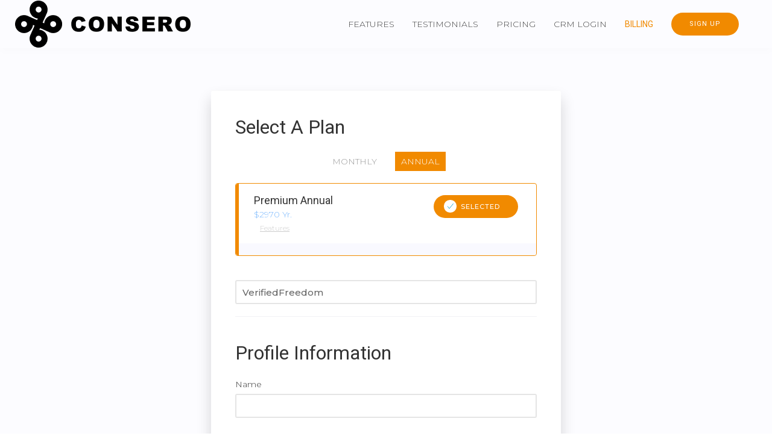

--- FILE ---
content_type: text/html; charset=UTF-8
request_url: https://conserocrm.com/register?promo=VerifiedFreedom&plan=price_1KyzqYFiHhwiCGyUAVebj5qH
body_size: 12665
content:
<!DOCTYPE html>
<html lang="en">
<head>

            <title>Consero - A client engagement platform built to manage a Business&#039;s Follow up, two-way texting, pipeline, automated scheduling, sales funnels, and so much more.</title>
    
    <meta charset="utf-8">
    <meta http-equiv="x-ua-compatible" content="ie=edge"> <!-- † -->
    <meta name="viewport" content="width=device-width, initial-scale=1, shrink-to-fit=no">
    <meta name="csrf-token" content="f1bQiOgNYxJTpf9gmCNPwnv1VV1XQA32JF4yFnUu">
    <meta name="url" content="https://conserocrm.com">

    
        <link rel="icon" href="https://conserocrm.com/storage/settings/February2022/BWns9q7NK4C1LLljtmoC.png" type="image/x-icon">
    
    
    
    <meta name="robots" content="index,follow">
    <meta name="googlebot" content="index,follow">

    
    <!-- Styles -->
    <link href="https://conserocrm.com/themes/isometric/css/app.css?3" rel="stylesheet">

    <link rel="stylesheet" type="text/css" href="https://conserocrm.com/css/prism.css">
    <link rel="stylesheet" type="text/css" href="https://conserocrm.com/css/custom-prism.css">
    <link rel="stylesheet" type="text/css" href="https://conserocrm.com/css/font-awesome.min.css">
    <link rel="stylesheet" type="text/css" href="https://conserocrm.com/css/gdpr.css?1">
    <style type="text/css">
        .uk-icon svg{
            display: inline-block;
        }
    </style>
    <pre class="language-markup"><code><link data-n-head="ssr" rel="preload" as="style" href="https://fonts.googleapis.com/css?family=Lato:400,700%7COpen%20Sans:400,700%7CMontserrat:400,700%7CHind%20Vadodara:400,700%7CHabibi:400,700%7CFira%20Sans:400,700%7CQuicksand:400,700&display=swap">
<script>(function(w){w.fpr=w.fpr||function(){w.fpr.q = w.fpr.q||[];w.fpr.q[arguments[0]=='set'?'unshift':'push'](arguments);};})(window);
fpr("init", {cid:"ze7vb5pq"}); 
fpr("click");
</script>
<script src="https://cdn.firstpromoter.com/fpr.js" async></script></code></pre>
        </head>
<body class="register">
    <style type="text/css">
        .language-markup{
            
            display: none;
        }
    </style>
    <style type="text/css">

/*your code here*/
:root {
    --main-color: #f18a00!important;
    --main-color5:rgba(241,138,0,0.5)!important;
    --main-color8:rgba(241,138,0,0.8)!important;
    --main-color3:rgba(241,138,0,0.3)!important;
    --brand-red:#e1251b;
    --brand-orange:#f18a01;
}

.wave-svg {
    fill: #f18a00!important;
}
#testimonials {display:none!important;}
#trynow {display:none!important;}

.uk-subnav-pill>*>a:hover {
    background-color: #f8f8f8 !important;
    color: #666 !important;
}

/*@media (min-width: 1536px) {
    .home .\32xl\:text-6xl {
        font-size: 2.5rem !important;
    }
}*/

[src="https://conserocrm.com/storage/themes/May2022/iuBVfrpSnt08FsBzmAqL.png"] {
    height: auto !important;
}

.uk-navbar-item.uk-logo {
    padding: 0 !important;
}

body .uk-nav-container {
    background: none;
}

body.home .uk-nav-container.uk-sticky.uk-active {
    background-color: #fff !important;
}

#topwave,
#_2ndwave {
    display: none;
}

#feature {
    background-color: #FAD7A7 !important;
    /*background-image: url("https://conserocrm.com/storage/crm-bg.svg");*/
    background-size: 100%;
    background-repeat: no-repeat;
}
#feature > h2 {
   text-align: center;
   font-weight: 700;
    font-size: 70px;
    line-height: 1.1em;
    font-family: Montserrat;
}
#feature h2,
#feature p {
    color: black !important;
}

#google_lead_section img,
#casestudies {
    display: none;
}

#trynow, #custom_section {display:none;}
/*.testimonial {display:none;}*/

.uk-link:hover,
a:hover {
    background-color: white !important;
    text-decoration: none !important;
}

.uk-navbar-nav>li.uk-login>a {
    color: #f18a00;
}

.owl-dots {
    display: none;
}

/* TESTIMONIAL */
* {
    font-family: "Montserrat";
}

.home #app {
    background-image: url("https://conserocrm.com/storage/topback2.png");
    background-size: 100%;
    background-repeat: no-repeat;
}

.testimonial {
    background-image: url("https://conserocrm.com/storage/FeatureBackground.png");
    background-size: cover;
}

.heading {
    text-align: center;
    color: #000000;
    font-size: 30px;
    font-weight: 700;
    position: relative;
    margin-bottom: 70px;
}

.white-heading {
    color: #ffffff;
}

.heading span {
    font-size: 18px;
    display: block;
    font-weight: 500;
}

.white-heading span {
    color: #000000;
}

/*-----Testimonial-------*/

.testimonial {
    background-image: url("https://conserocrm.com/storage/FeatureBackground.png");
    background-size: cover;
}

.heading {
    text-align: center;
    color: #000000;
    font-size: 30px;
    font-weight: 700;
    position: relative;
    margin-bottom: 70px;
}

.white-heading {
    color: #ffffff;
}

.heading span {
    font-size: 18px;
    display: block;
    font-weight: 500;
}

.white-heading span {
    color: #000000;
}

/*-----Testimonial-------*/

.testimonial:after {
    position: absolute;
    top: -0 !important;
    left: 0;
    content: " ";
    background: url(img/testimonial.bg-top.png);
    background-size: 100% 100px;
    width: 100%;
    height: 100px;
    float: left;
    z-index: 99;
}

.testimonial {
    min-height: 375px;
    position: relative;
    background-color: #eeeeee;
    /*background: url(https://i.ibb.co/PTJDkgb/testimonials.jpg);*/
    padding-top: 50px;
    padding-bottom: 50px;
    background-position: center;
    background-size: cover;
}

#testimonial4 .carousel-inner:hover {
    cursor: -moz-grab;
    cursor: -webkit-grab;
}

#testimonial4 .carousel-inner:active {
    cursor: -moz-grabbing;
    cursor: -webkit-grabbing;
}

#testimonial4 .carousel-inner .item {
    overflow: hidden;
}

.testimonial4_indicators .carousel-indicators {
    left: 0;
    margin: 0;
    width: 100%;
    font-size: 0;
    height: 20px;
    bottom: 15px;
    padding: 0 5px;
    cursor: e-resize;
    overflow-x: auto;
    overflow-y: hidden;
    position: absolute;
    text-align: center;
    white-space: nowrap;
}

.testimonial4_indicators .carousel-indicators li {
    padding: 0;
    width: 14px;
    height: 14px;
    border: none;
    text-indent: 0;
    margin: 2px 3px;
    cursor: pointer;
    display: inline-block;
    background: #000000;
    -webkit-border-radius: 100%;
    border-radius: 100%;
}

.testimonial4_indicators .carousel-indicators .active {
    padding: 0;
    width: 14px;
    height: 14px;
    border: none;
    margin: 2px 3px;
    background-color: #9dd3af;
    -webkit-border-radius: 100%;
    border-radius: 100%;
}

.testimonial4_indicators .carousel-indicators::-webkit-scrollbar {
    height: 3px;
}

.testimonial4_indicators .carousel-indicators::-webkit-scrollbar-thumb {
    background: #eeeeee;
    -webkit-border-radius: 0;
    border-radius: 0;
}

.testimonial4_control_button .carousel-control {
    top: 375px;
    opacity: 1;
    width: 40px;
    bottom: auto;
    height: 40px;
    font-size: 10px;
    cursor: pointer;
    font-weight: 700;
    overflow: hidden;
    line-height: 38px;
    text-shadow: none;
    text-align: center;
    position: absolute;
    background: transparent;
    border: 2px solid #000000;
    text-transform: uppercase;
    -webkit-border-radius: 100%;
    border-radius: 100%;
    -webkit-box-shadow: none;
    box-shadow: none;
    -webkit-transition: all 0.6s cubic-bezier(0.3, 1, 0, 1);
    transition: all 0.6s cubic-bezier(0.3, 1, 0, 1);
}

.testimonial4_control_button .carousel-control.left {
    left: 7%;
    top: 50%;
    right: auto;
}

.testimonial4_control_button .carousel-control.right {
    right: 7%;
    top: 50%;
    left: auto;
}

.testimonial4_control_button .carousel-control.left:hover,
.testimonial4_control_button .carousel-control.right:hover {
    color: #000000;
    background: #000000;
    border: 2px solid #000000;
}

.testimonial4_header {
    top: 0;
    left: 0;
    bottom: 0;
    width: 550px;
    display: block;
    margin: 30px auto;
    text-align: center;
    position: relative;
}

.testimonial4_header h4 {
    color: #000000;
    font-size: 30px;
    font-weight: 600;
    position: relative;
    letter-spacing: 1px;
    text-transform: uppercase;
}

.testimonial4_slide {
    top: 0;
    left: 0;
    right: 0;
    bottom: 0;
    width: 80%;
    margin: auto;
    padding: 10px;
    position: relative;
    text-align: center;
}

.testimonial4_slide #slide {
    top: 0;
    left: 0;
    right: 0;
    width: 100%;
    height: 100%;
    margin: auto;
    display: block;
    color: #000000;
    font-size: 18px;
    line-height: 46px;
    text-align: center;
    /*position: relative;
    border-radius: 50%;*/
    box-shadow: -6px 6px 6px rgba(0, 0, 0, 0.23);
    -moz-box-shadow: -6px 6px 6px rgba(0, 0, 0, 0.23);
    -o-box-shadow: -6px 6px 6px rgba(0, 0, 0, 0.23);
    -webkit-box-shadow: -6px 6px 6px rgba(0, 0, 0, 0.23);
}

.testimonial4_slide p {
    color: #000000;
    font-size: 20px;
    line-height: 1.4;
    margin: 40px 0 20px 0;
}

.testimonial4_slide h4 {
    color: #000000;
    font-size: 22px;
    padding-top: 30px;
    font-weight: 800;
}

.testimonial .carousel {
    padding-bottom: 50px;
}

#slidetitle {
    margin-top: -80px;
    z-index: 10;
}

/* Custom code */

.owl-carousel .owl-slide {
    position: relative;
}

.owl-carousel .owl-slide-animated {
    transform: translateX(20px);
    opacity: 0;
    visibility: hidden;
    transition: all 0.05s;
}

.owl-carousel .owl-slide-animated.is-transitioned {
    transform: none;
    opacity: 1;
    visibility: visible;
    transition: all 0.5s;
}

.owl-carousel .owl-slide-title.is-transitioned {
    transition-delay: 0.2s;
}

.owl-carousel .owl-slide-subtitle.is-transitioned {
    transition-delay: 0.35s;
}

.owl-carousel .owl-slide-cta.is-transitioned {
    transition-delay: 0.5s;
}

.owl-carousel .owl-dots,
.owl-carousel .owl-nav {
    position: absolute;
}

.owl-carousel .owl-dots .owl-dot,
.owl-carousel .owl-nav [class*="owl-"]:focus {
    outline: none;
}

.owl-carousel .owl-dots .owl-dot span {
    background: transparent;
    border: 1px solid var(--main-black-color);
    transition: all 0.2s ease;
}

.owl-carousel .owl-dots .owl-dot:hover span,
.owl-carousel .owl-dots .owl-dot.active span {
    background: var(--main-black-color);
}

.owl-carousel .owl-nav {
    left: 50%;
    top: 80%;
    transform: translateX(-50%);
    margin: 0;
    width: 100%;
}

.testimonial .owl-next,
.testimonial .owl-prev {
    width: 35px;
    height: 35px;
    position: absolute;
}

.testimonial .owl-next,
.testimonial .owl-prev {
    margin-top: 40%;
}

.testimonial .owl-next {
    right: 3%;
}

.testimonial .owl-prev {
    left: 3%;
}

.owl-carousel .owl-nav svg {
    opacity: 0.3;
    transition: opacity 0.3s;
}

.owl-carousel .owl-nav button:hover svg {
    opacity: 1;
}

.owl-carousel .owl-nav [class*="owl-"]:hover {
    background: transparent;
}

/* section {
      display: none;
    }*/

@media screen and (max-width: 575px) {
    .owl-carousel .owl-nav {
        top: 5%;
    }

    .owl-carousel .owl-nav svg {
        width: 24px;
        height: 24px;
    }
}

#slidetitle {
    margin-top: -80px;
    z-index: 10;
}

/* ------testimonial  close-------*/

/* --------------- TRY NOW SECTION PULSING  ------------------------------ */
#circle-1 {
    fill: #F4A946;
}

#circle-2 {
    fill: #F39E2E;
}

#circle-3 {
    fill: #F39414;
}

#circle-4 {
    fill: #F18A00;
}

.circle {
    animation-duration: 8s;
    animation-iteration-count: infinite;
    animation-timing-function: cubic-bezier(0.77, 0, 0.175, 1);
    transform-origin: 50% 50%;
}

#circle-1 {
    animation-name: circle-1;
}

#circle-2 {
    animation-delay: .1s;
    animation-name: circle-2;
}

#circle-3 {
    animation-delay: .2s;
    animation-name: circle-3;
}

#circle-4 {
    animation-delay: .2s;
    animation-name: circle-4;
}

@keyframes circle-1 {
    0% {
        transform: scale(1)
    }

    60% {
        transform: scale(2.75)
    }

    100% {
        transform: scale(1)
    }
}

@keyframes circle-2 {
    0% {
        transform: scale(1)
    }

    50% {
        transform: scale(2)
    }

    100% {
        transform: scale(1)
    }
}

@keyframes circle-3 {
    0% {
        transform: scale(1)
    }

    40% {
        transform: scale(1.5)
    }

    100% {
        transform: scale(1)
    }
}

@keyframes circle-4 {}

/* Custom code */
#home_subheadline, #home_description, #home_cta1 {
    display: none;
}
#home_promo_image {
   display: none;
}
.fly-1000,
.fly-2000,
.fly-3000 {
    animation: flyin 1s ease forwards;
    opacity: 0;
    transform: scale(0.8);
}

@keyframes flyin {
    to {
        -webkit-filter: blur(0);
        transform: scale(1);
        opacity: 1;
    }
}
.hero-screen-container {
   margin-top: 120px;
   width: 700px;
}
.video-js {width: 100%; height: 100%;}
 video[poster] {object-fit: cover; cursor: pointer;}
    

#home_subheadline {
   font-family: Montserrat;
   font-weight: bold;
}

@media only screen and (max-width: 799px) {
  #trynow h4{
    width: 70%;
  }
}
@media only screen and (max-width: 599px) {
  #trynow > div{
    margin-top: -30px;
  }
}
@media only screen and (max-width: 599px) {
  #trynow > div{
    margin-top: -80px;
  }
 #trynow h4{
   width: 60%;
    font-size: 1rem;
  }
}
@media only screen and (max-width: 399px) {
  #trynow > div{
    margin-top: -120px;
  }
 #trynow h4{
   width: 55%;
    font-size: 0.8rem;
  }
}

#pricing div[id$=plan] > div{
   border: 5px solid #F18A00;
    border-radius: 30px;
}
.hover\:scale-110:hover {
    --tw-scale-x: 1.05 !important;
    --tw-scale-y: 1.05 !important;
}
</style>
            <div id="app" data-sticky-wrap>

        <div class="uk-nav-container" >
            <div class="uk-container">
                <nav class="uk-navbar-container uk-margin uk-navbar-transparent" uk-navbar>
                    <div class="uk-navbar-left uk-logo-container">
                        <a class="uk-navbar-item uk-logo" href="/"><img src="https://conserocrm.com/storage/themes/May2022/iuBVfrpSnt08FsBzmAqL.png" style="height:35px;"></a>
                    </div>

                    
                    <div class="uk-navbar-right">

                        <ul class="uk-navbar-nav " id="uk-nav-right">

                                                            <li class="">
        <a href="https://conserocrm.com/#newfeatures" target="_self" style=""  >
            
            <span> Features</span>
            
        </a>
            </li>

    
    <li class="">
        <a href="https://conserocrm.com/#testimonials" target="_self" style=""  >
            
            <span> Testimonials</span>
            
        </a>
            </li>

    
    <li class="">
        <a href="https://conserocrm.com/#pricing" target="_self" style=""  >
            
            <span> Pricing</span>
            
        </a>
            </li>

    
    <li class="">
        <a href="https://app.conserocrm.com" target="_self" style=""  >
            
            <span> CRM Login</span>
            
        </a>
            </li>


                                <li class="uk-login"><a href="/login">Login</a></li>
                                
                                <li>
                                    <a href="/register"><button class="uk-button uk-button-primary">Sign Up</button></a>
                                </li>
                                                    </ul>
                        <div id="uk-nav-right-mobile">
                            <span class="more-btn" uk-icon="more-vertical"></span>
                            <span class="close-btn uk-icon" uk-icon="close"></span>
                                                        
                        </div>
                    </div>

                </nav>
            </div>
        </div>

        
    <div class="uk-section"><!-- section -->
        <div class="uk-container uk-container-center">

            <form autocomplete="off" class="uk-form-stacked" id="payment-form" role="form" method="POST" action="https://conserocrm.com/register/subscribe">
                <div uk-grid>

                    <div class="uk-width-1-2@m uk-align-center">
                         
                        <div class="uk-padding uk-box-shadow-large">
                                                        <h2>Select A Plan</h2>

                                <ul class="uk-subnav uk-subnav-pill" uk-switcher>
        <li><a href="#">Monthly</a></li>
        <li><a href="#">Annual</a></li>
    </ul>

<ul class="uk-switcher uk-margin">
    <li>
        <div id="plans" class="uk-margin-medium-bottom">
                                        
                

                <div class="plan uk-grid " data-plan="price_1KyzqYFiHhwiCGyU0XCcm7MO" data-amount="497.00" data-currency="usd"><!-- style="" -->
                    <div class="uk-width-1-2 plan-left">
                        <h3 class="uk-card-title uk-text-left uk-margin-remove-bottom">Premium</h3>
                        <p class="uk-text-left uk-text-muted uk-margin-remove-bottom uk-margin-remove-top">
                            <span class="plan-price-text">$497/month</span><br>
                            <span class="plan-features" id="plan-premium2">Features</span>

                        </p>

                    </div>
                    <div class="uk-width-1-2 plan-right">
                        <div class="uk-text-right uk-align-right">
                            <div class="uk-button uk-button-primary"><span class="select_plan">Select Plan</span><span class="selected_plan"><span uk-icon="icon: check; ratio: 0.75"></span> Selected</span></div>
                        </div>
                    </div>
                    <ul class="feature-list" uk-drop="animation: uk-animation-slide-top-small; toggle: #plan-premium2">
                                                    <li>2 Way Text &amp; Email Conversation</li>
                                                    <li>GMB Messaging</li>
                                                    <li>Web Chat</li>
                                                    <li>Reputation Management</li>
                                                    <li>Facebook Messenger</li>
                                                    <li>GMB Call Tracking</li>
                                                    <li>Missed Call Text Back</li>
                                                    <li>Text To Pay</li>
                                                    <li>Calendar</li>
                                                    <li>CRM</li>
                                                    <li>Opportunities</li>
                                                    <li>Email Marketing</li>
                                                    <li>Funnels</li>
                                                    <li>Memberships</li>
                                                    <li>Websites</li>
                                                    <li>Workflows</li>
                                                    <li>Forms</li>
                                                    <li>Surveys</li>
                                                    <li>HTML Builder</li>
                                                    <li>Trigger Links</li>
                                                    <li>SMS &amp; Email Templates</li>
                                                    <li>All ReportingMarketing</li>
                                            </ul>
                    <div class="col-md-1-1 plan-description">
                        
                    </div>
                </div>

                
                    </div>
    </li>

    <li>
        <div id="plans" class="uk-margin-medium-bottom">
                                        
                

                <div class="plan uk-grid plan-active" data-plan="price_1KyzqYFiHhwiCGyUAVebj5qH" data-amount="4970.00" data-currency="usd"><!-- style=" pointer-events: none; " -->
                    <div class="uk-width-1-2 plan-left">
                        <h3 class="uk-card-title uk-text-left uk-margin-remove-bottom">Premium Annual</h3>
                        <p class="uk-text-left uk-text-muted uk-margin-remove-bottom uk-margin-remove-top">
                            <span class="plan-price-text">$4970 Yr.</span><br>
                            <span class="plan-features" id="plan-premium-annual6">Features</span>

                        </p>

                    </div>
                    <div class="uk-width-1-2 plan-right">
                        <div class="uk-text-right uk-align-right">
                            <div class="uk-button uk-button-primary"><span class="select_plan">Select Plan</span><span class="selected_plan"><span uk-icon="icon: check; ratio: 0.75"></span> Selected</span></div>
                        </div>
                    </div>
                    <ul class="feature-list" uk-drop="animation: uk-animation-slide-top-small; toggle: #plan-premium-annual6">
                                                    <li>2 Way Text &amp; Email Conversation</li>
                                                    <li>GMB Messaging</li>
                                                    <li>Web Chat</li>
                                                    <li>Reputation Management</li>
                                                    <li>Facebook Messenger</li>
                                                    <li>GMB Call Tracking</li>
                                                    <li>Missed Call Text Back</li>
                                                    <li>Text To Pay</li>
                                                    <li>Calendar</li>
                                                    <li>CRM</li>
                                                    <li>Opportunities</li>
                                                    <li>Email Marketing</li>
                                                    <li>Funnels</li>
                                                    <li>Memberships</li>
                                                    <li>Websites</li>
                                                    <li>Workflows</li>
                                                    <li>Forms</li>
                                                    <li>Surveys</li>
                                                    <li>HTML Builder</li>
                                                    <li>Trigger Links</li>
                                                    <li>SMS &amp; Email Templates</li>
                                                    <li>All Reporting</li>
                                            </ul>
                    <div class="col-md-1-1 plan-description">
                        
                    </div>
                </div>

                
                    </div>
    </li>

</ul>


  <input type="hidden" name="plan" id="planInput" value="price_1KyzqYFiHhwiCGyUAVebj5qH">                                
                                
                                                                    <input type="text" id="coupon" name="coupon" placeholder="Enter your coupon code here" class="uk-input">
                                                                <hr>
                        
                                                            <h2>Profile Information</h2>
                            
                                <input type="hidden" name="_token" value="f1bQiOgNYxJTpf9gmCNPwnv1VV1XQA32JF4yFnUu">

                                <div>
                                    <label class="uk-form-label">Name</label>
                                    <input id="name" type="text" class="uk-input" name="name" value="" required >

                                                                    </div>

                                
                                <div class="uk-margin">
                                    <label class="uk-form-label">Email Address</label>
                                    <input id="email" type="email" class="uk-input" name="email" value="" required>

                                                                    </div>

                                
                                                                
                                <div class="uk-margin">
                                    <label class="uk-form-label">Password</label>
                                    <input id="password" type="password" class="uk-input" name="password" value="" required>

                                                                    </div>

                                <div class="uk-margin">
                                    <label class="uk-form-label">Confirm Password</label>
                                    <input id="password_confirmation" type="password" class="uk-input" name="password_confirmation" value="" required>

                                                                    </div>
                                
                                                                    <div class="uk-margin">
                                        <label class="uk-form-label">Captcha</label>
                                        <img src="https://conserocrm.com/captcha/default?Xe6n18pA" > <br><br>
                                        <input id="captcha" type="text" class="uk-input" name="captcha"  required>

                                                                            </div>
                                
                                


                                                             <!--  -->
<style type="text/css">
	
	#bumps [type="checkbox"]:not(:checked),
	#bumps [type="checkbox"]:checked {
		position: absolute;
		left: -9999px;
	}
	#bumps [type="checkbox"]:not(:checked) + label,
	#bumps [type="checkbox"]:checked + label {
		position: relative;
		padding-left: 75px;
		cursor: pointer;
	}
	#bumps [type="checkbox"]:not(:checked) + label:before,
	#bumps [type="checkbox"]:checked + label:before,
	#bumps [type="checkbox"]:not(:checked) + label:after,
	#bumps [type="checkbox"]:checked + label:after {
		content: '';
		position: absolute;
	}
	#bumps [type="checkbox"]:not(:checked) + label:before,
	#bumps [type="checkbox"]:checked + label:before {
		left:0; top: -3px;
		width: 65px; height: 30px;
		background: #DDDDDD;
		border-radius: 15px;
		-webkit-transition: background-color .2s;
		-moz-transition: background-color .2s;
		-ms-transition: background-color .2s;
		transition: background-color .2s;
	}
	#bumps [type="checkbox"]:not(:checked) + label:after,
	#bumps [type="checkbox"]:checked + label:after {
		width: 20px; height: 20px;
		-webkit-transition: all .2s;
		-moz-transition: all .2s;
		-ms-transition: all .2s;
		transition: all .2s;
		border-radius: 50%;
		background: #7F8C9A;
		top: 2px; left: 5px;
	}

	/* on checked */
	#bumps [type="checkbox"]:checked + label:before {
		background:#65d5e3; 
	}
	#bumps [type="checkbox"]:checked + label:after {
		background: #fff;
		top: 2px; left: 40px;
	}

	#bumps [type="checkbox"]:checked + label .ui,
	#bumps [type="checkbox"]:not(:checked) + label .ui:before,
	#bumps [type="checkbox"]:checked + label .ui:after {
		position: absolute;
		left: 6px;
		width: 65px;
		border-radius: 15px;
		font-size: 14px;
		font-weight: bold;
		line-height: 22px;
		-webkit-transition: all .2s;
		-moz-transition: all .2s;
		-ms-transition: all .2s;
		transition: all .2s;
	}
	#bumps [type="checkbox"]:not(:checked) + label .ui:before {
		content: "no";
		left: 32px
	}
	#bumps [type="checkbox"]:checked + label .ui:after {
		content: "yes";
		color: #fff;
	}
	#bumps [type="checkbox"]:focus + label:before {
		border: 1px dashed #777;
		-webkit-box-sizing: border-box;
		-moz-box-sizing: border-box;
		-ms-box-sizing: border-box;
		box-sizing: border-box;
		margin-top: -1px;
	}
	#bumps .all {
		display: block !important;
	}
</style>
<div id="bumps">
	</div>

                                                        
                                                            <hr class="uk-margin-medium-top">
                                <h3>Order Total</h3>
                                <div class="uk-grid">
                                    <div class="uk-width-1-2 uk-text-left">
                                        <span id="plan-label"></span>
                                    </div>
                                    <div class="uk-width-1-2 uk-text-right">
                                        <span id="plan-total"></span>
                                    </div>
                                    <div class="uk-width-1-2 uk-text-left">
                                        <span id="bumps-label"></span>
                                    </div>
                                    <div class="uk-width-1-2 uk-text-right">
                                        <span id="bumps-total"></span>
                                    </div>
                                    <div class="uk-width-1-2 uk-text-left">
                                        <h4>Total:</h4>
                                    </div>    
                                    <div class="uk-width-1-2 uk-text-right">
                                        <h4 class="uk-label" id="order-total"></h4>
                                    </div>    
                                </div>
                                
                                <hr class="uk-margin-medium-top">
                                <h2>Billing Information</h2>

                                <div id="payment-form-elements">
		<div class="form-row">
		    <label>Cardholders Name</label>
		    <input type="text" class="uk-input" name="cardholder" id="cardholder-name" required="">
		    <div id="billing-address"></div>
		    <label for="card-element">
		      Credit or debit card
		    </label>
		    <div id="card-element">
		      <!-- A Stripe Element will be inserted here. -->
		    </div>

		    <!-- Used to display form errors. -->
		    <div id="card-errors" role="alert"></div>
	  	</div>
	</div>

	<!-- This is the processing modal -->
	<div id="processing" uk-modal>
	    <div class="uk-modal-dialog uk-modal-body">
	        <img src="/images/ezgif.com-gif-maker.gif" />
	    </div>
	</div>

	<script src="https://js.stripe.com/v3/"></script>
	<script>

		// Create a Stripe client.
					var stripe = Stripe('pk_live_51Ke7HLFiHhwiCGyUHG6XgDirVC9rGg20ROR58KHxd1WKoAdU1ZznCl8cklWh2mZvPGE5KaCLpUJnZjSdsDDfuBtd00P4FHlZRF');
		
		// Create an instance of Elements.
		var elements = stripe.elements();
		var cardholderName = document.getElementById('cardholder-name');

		// Custom styling can be passed to options when creating an Element.
		// (Note that this demo uses a wider set of styles than the guide below.)
		var style = {
		  base: {
		    color: '#32325d',
		    lineHeight: '18px',
		    fontFamily: '"Helvetica Neue", Helvetica, sans-serif',
		    fontSmoothing: 'antialiased',
		    fontSize: '16px',
		    '::placeholder': {
		      color: '#aab7c4'
		    }
		  },
		  invalid: {
		    color: '#fa755a',
		    iconColor: '#fa755a'
		  }
		};

		// Create an instance of the card Element.
		var card = elements.create('card', {style: style});

		// Add an instance of the card Element into the `card-element` <div>.
		card.mount('#card-element');

		// Handle real-time validation errors from the card Element.
		card.addEventListener('change', function(event) {
		  var displayError = document.getElementById('card-errors');
		  if (event.error) {
		    displayError.textContent = event.error.message;
		  } else {
		    displayError.textContent = '';
		  }
		});

		// Handle form submission.
		var form = document.getElementById('payment-form');
		form.addEventListener('submit', function(event) {
		 	event.preventDefault();
		 	$('form button').prop('disabled',true);

		  	stripe.confirmCardSetup(
				"seti_1Sr7EQFiHhwiCGyUC8tL1OMv_secret_TokjYRz36rT4IBrmZ31GOHOQVCi9Uw5",
				{
				payment_method: {
					card: card,
					billing_details: {
												name: cardholderName.value,
					},
				},
				}
			).then(function(result) {
				if (result.error) {
				// Display error.message in your UI.
					$('form button').prop('disabled',false);
					var errorElement = document.getElementById('card-errors');
		      		errorElement.textContent = result.error.message;
				} else {
					UIkit.modal($('#processing')).show();
					stripeTokenHandler(result.setupIntent.payment_method);
				}
			});

		});


		function stripeTokenHandler(paymentMethod) {
			// Insert the token ID into the form so it gets submitted to the server
			var form = document.getElementById('payment-form');
			var hiddenInput = document.createElement('input');
			hiddenInput.setAttribute('type', 'hidden');
			hiddenInput.setAttribute('name', 'paymentMethod');
			hiddenInput.setAttribute('value', paymentMethod);
			form.appendChild(hiddenInput);

			// Submit the form
			form.submit();
		}


	  </script>


                                                                    <p>
                                        <input type="checkbox" id="terms_checkbox" class="terms_checkbox" name="terms_checkbox" value="">
                                        <label for="terms_checkbox" aria-describedby="label"><span class="ui"></span>Please Check This Box To Accept <a href="https://conserocrm.com/p/terms-of-service" target="_blank">Terms</a></label>
                                    </p>
                                                                
                                
                                <button class="uk-button uk-button-primary uk-margin-medium-top uk-align-right" type="submit" name="button"  disabled="" >Register</button>
                                <div class="uk-clearfix"></div>


                            
                        </div>

                    </div>

                </div>
            </form>

        </div>
    </div>
    </div>

    <div id="footer" data-sticky-footer>

        <div class="uk-section-default uk-section uk-section-large">

            <div class="uk-container">

                <div class="uk-grid-large uk-grid-margin-large uk-grid" uk-grid="">

                    <div class="uk-width-expand@m uk-width-1-2@s uk-first-column uk-footer-logo">

                        <div class="uk-margin">

                            <a href="/"><img src="https://conserocrm.com/storage/themes/May2022/BxHvTMFXyjQWnf6BFR6V.png" data-src="https://conserocrm.com/storage/themes/May2022/BxHvTMFXyjQWnf6BFR6V.png" style="height:16px;margin: auto;"></a>

                        </div>

                        <div class="uk-margin uk-width-xlarge">A client engagement platform built to manage a Business&#039;s Follow up, two-way texting, pipeline, automated scheduling, sales funnels, and so much more.</div>

                    </div>

                    <div class="uk-width-expand@m uk-width-1-2@s">

                        <h3 class="uk-h5">Site Links</h3>

                        <ul class="uk-list">
                            <li><a href="/#features" class="uk-link-muted" >Features</a></li>
                            <li><a href="/#testimonials" class="el-link uk-link-muted" >Testimonials</a></li>
                            <li><a href="/#pricing" class="el-link uk-link-muted" >Pricing</a></li>
                        </ul>

                    </div>

                    <div class="uk-width-expand@m uk-width-1-2@s">

                        <h3 class="uk-h5"LeadGrown Resources</h3>

                        <ul class="uk-list">
                            <li><a href=" https://consero.helpscoutdocs.com " class="el-link uk-link-muted" target="_blank"> Documentation </a></li>
                            <li><a href=" https://app.conserocrm.com " class="el-link uk-link-muted"> Login </a></li>
                            <li><a href=" /p/support " class="el-link uk-link-muted" target="_blank"> Support </a></li>
                        </ul>

                    </div>

                    <div class="uk-width-expand@m uk-width-1-2@s">

                        <h3 class="uk-h5">Contact Us</h3>

                        <div class="uk-margin">
                         support@conseromarketing.com  </div>
                        <div class="uk-margin">
                            <div class="uk-child-width-auto uk-grid-medium uk-grid uk-social" uk-grid>
                                                                
                                                                
                                
                                
                                                            </div>
                        </div>
                    </div>

                </div>
            </div>

            
        </div>
        <div id="copyright" style="background:#f9f9fc; text-align: center; padding:2%;">
            <p class="cp-text" style="padding: 0;margin: 0;color: rgba(0,0,0,.7); text-shadow: 0 1px rgba(255, 255, 255, 0.1);">
                &copy; Copyright 2026 | All Rights Reserved   | <a href="/p/terms-of-service" target="_blank">Terms</a>              </p>
        </div>
    </div>

  

    
    
    <!-- Scripts -->
    <script src="https://conserocrm.com/themes/isometric/js/app.js?2"></script>
    <script src="https://conserocrm.com/js/jquery-3.4.1.min.js"></script>
    <script src="https://conserocrm.com/js/bootstrap.min.js"></script>
    <script src="https://conserocrm.com/js/gdpr.js"></script>
    <script src="https://conserocrm.com/js/uikit-icons.min.js"></script>
            <script type="text/javascript">
        $('#terms_checkbox').change(function(){
            if($('#terms_checkbox').is(':checked')){
                $('[type="submit"]').prop('disabled',false);
            }else{
                $('[type="submit"]').prop('disabled',true);
            }
        });
    </script>
    
        <script type="text/javascript">
        $('document').ready(function () {

            $('.bump-item:not(.all)').hide();
            $('.bump-item:not(.all) input[type="checkbox"]').prop('disabled',true);
            var selected_plan = $(".plan-active").data('plan');

            if(selected_plan){
                $('.'+selected_plan).show();
                $('.'+selected_plan +' input[type="checkbox"]').prop('disabled',false);
            }
            $(".plan").on("click",function() {
                $('.bump-item:not(.all)').hide();
                $('.bump-item:not(.all) input[type="checkbox"]').prop('disabled',true);

                var selected_plan = $(this).data('plan');
                $('.'+selected_plan).show();
                $('.'+selected_plan +' input[type="checkbox"]').prop('disabled',false);
                if($('#bumps input[type="checkbox"]:not(:disabled)').length == 0 ){
                    $('#bumps').hide();
                }else{
                    $('#bumps').show();
                }
            });

            if($('#bumps input[type="checkbox"]:not(:disabled)').length == 0 ){
                $('#bumps').hide();
            }else{
                $('#bumps').show();
            }

            $('#coupon').on('keyup', function (ev) {
                if (!$(this).val().trim()) {
                    $( "#plans .plan" ).filter(function(i){
                        return ($(this).attr('data-old-pricing') != undefined && $(this).attr('data-old-pricing') != "");
                    }).each(function( index ) {
                        $( this ).find('.plan-price-text').text($( this ).attr('data-old-pricing'));
                        $( this ).attr('data-old-pricing','');
                        if ($(this).is(":visible")) $( this ).click();
                        $( this ).removeClass('coupon-plan');
                    });

                    return false;
                }
                
                $.ajax({
                    headers: {
                        'X-CSRF-TOKEN': $('meta[name="csrf-token"]').attr('content')
                    },
                    method: 'post',
                    url: "https://conserocrm.com/ajax/plans-by-coupon",
                    data: {coupon: $(this).val()}
                })
                .done((data) => {
                    if(data.plans){
                        $.each(data.plans, function(index, plan) {
                          var plan_card = $('[data-plan='+plan['plan_id']+']');
                          //plan_card.attr('data-old-plan',plan['plan_id']);
                          plan_card.attr('data-old-pricing',plan['price']);
                          plan_card.attr('data-old-amount',plan['amount']);
                          plan_card.attr('data-amount',plan['coupon_amount']);
                          //plan_card.attr('data-plan',plan['coupon_plan_id']);
                          plan_card.find('.plan-price-text').text(plan['coupon_pricing_text']);
                          //plan_card.click();
                          if (plan_card.closest('ul').hasClass('uk-switcher')) {
                            if (!$('.plan-active').is(":visible") && plan_card.closest('li').hasClass('uk-active')) {
                              plan_card.click();
                            }
                          }else{
                            if (!$('.plan-active').is(":visible") && plan_card.is(":visible")) plan_card.click();
                          }
                          plan_card.addClass('coupon-plan');
                        });
                    }else{
                        $( "#plans .plan" ).filter(function(i){
                            return ($(this).attr('data-old-pricing') != undefined && $(this).attr('data-old-pricing') != "");
                        }).each(function( index ) {
                            //console.log(  $( this ).attr('data-old-plan') );
                           // $( this ).attr('data-plan',$( this ).attr('data-old-plan'));
                            $( this ).find('.plan-price-text').text($( this ).attr('data-old-pricing'));
                            $( this ).attr('data-amount',$( this ).attr('data-old-amount'));
                            //$( this ).attr('data-old-plan','');
                            $( this ).attr('data-old-pricing','');
                            $( this ).attr('data-old-amount','');
                            //$( this ).click();
                            if ($( this ).closest('ul').hasClass('uk-switcher')) {
                              if (!$('.plan-active').is(":visible") && $( this ).closest('li').hasClass('uk-active')) {
                                $( this ).click();
                              }
                            }else{
                              if (!$('.plan-active').is(":visible") && $( this ).is(":visible"))
                               $( this ).click();
                            }
                            $( this ).removeClass('coupon-plan');
                        });
                    }
                    orderTotal();
                });
            });
            orderTotal();
            $('#plans .plan').click(function(){
                orderTotal();
            });
            $(".bump_checkbox").change(function() {
                orderTotal();
            });

                    });
        function orderTotal(){
            var total = 0;
            var plan_amount = parseFloat($('.plan-active').attr('data-amount'));
            var plan_currency = $('.plan-active').data('currency');
            var plan_label = $('.plan-active .uk-card-title').text();
            var bumps_labels = "";
            var bumps_amounts = "";

            var bumps_amount = 0;
            $('.bump-item:visible .bump_checkbox').each(function(){
                if ($(this).prop('checked')) {
                    bumps_amount += parseFloat($(this).data('amount'));
                    bumps_amounts += AddCurrency($(this).data('amount'),plan_currency) + '<br>';
                    bumps_labels += $(this).data('name')+ '<br>';
                }
            });
            total += plan_amount;
            total += bumps_amount;
            $('#order-total').text(AddCurrency(total,plan_currency));
            $('#plan-label').text(plan_label);
            $('#plan-total').text(AddCurrency(plan_amount,plan_currency));
            
            $('#bumps-label').html(bumps_labels);
            $('#bumps-total').html(bumps_amounts);
        }

        function AddCurrency(amount,currency){
            return (currency.toLowerCase() == "usd") ? ("$ "+amount) : (amount + " "+currency)
        }
    </script>
    
            <script type="text/javascript">
            $('document').ready(function () {
                var activeGroup = $('.plan-active').closest('li').index();
                $('ul.uk-subnav li.uk-active').removeClass('uk-active');
                UIkit.switcher('.uk-switcher').show(activeGroup);
                $('ul.uk-subnav li').eq(activeGroup).addClass('uk-active');
            });
        </script>
            <pre class="language-markup"><code><!--<script type="text/javascript">!function(e,t,n){function a(){var e=t.getElementsByTagName("script")[0],n=t.createElement("script");n.type="text/javascript",n.async=!0,n.src="https://beacon-v2.helpscout.net",e.parentNode.insertBefore(n,e)}if(e.Beacon=n=function(t,n,a){e.Beacon.readyQueue.push({method:t,options:n,data:a})},n.readyQueue=[],"complete"===t.readyState)return a();e.attachEvent?e.attachEvent("onload",a):e.addEventListener("load",a,!1)}(window,document,window.Beacon||function(){});</script>
<script type="text/javascript">window.Beacon('init', '906097d3-b4ce-431d-a486-2133d0d8a087')</script>-->

  <!-- Animation JS -->
  <script src="https://cdnjs.cloudflare.com/ajax/libs/gsap/3.10.4/gsap.min.js"></script>
  <script src="https://cdnjs.cloudflare.com/ajax/libs/gsap/3.10.4/ScrollTrigger.min.js"></script>
  <script src="https://cdnjs.cloudflare.com/ajax/libs/gsap/3.10.4/TextPlugin.min.js"></script>
</code></pre>
<p><script> fpr('crossDomain','conseromarketing.com');</script></p>
<p><chat-widget style="--chat-widget-primary-color: #f18a00; --chat-widget-active-color:#f18a00 ;--chat-widget-bubble-color: #f18a00" location-id="IQKSCB9nriX6LzdCNCD1" prompt-avatar="https://firebasestorage.googleapis.com/v0/b/highlevel-backend.appspot.com/o/locationPhotos%2FIQKSCB9nriX6LzdCNCD1%2Fchat-widget-person?alt=media&token=88e96563-5827-4eee-b2bf-b4dd9612d885"></chat-widget> <script src="https://widgets.leadconnectorhq.com/loader.js" data-resources-url="https://widgets.leadconnectorhq.com/chat-widget/loader.js" > </script></p>
<pre class="language-markup"><code><link href="https://fonts.googleapis.com/css2?family=Montserrat:wght@100;200;300;400;500;600;700;800;900&family=Roboto&display=swap" rel="stylesheet">
<script src="https://cdnjs.cloudflare.com/ajax/libs/OwlCarousel2/2.3.4/owl.carousel.min.js"></script>
<link href="https://cdnjs.cloudflare.com/ajax/libs/OwlCarousel2/2.3.4/assets/owl.theme.default.min.css" rel="stylesheet">
<link href="https://cdnjs.cloudflare.com/ajax/libs/OwlCarousel2/2.3.4/assets/owl.carousel.min.css" rel="stylesheet">
</code></pre>
<pre class="language-markup"><code><!--<script>
function getColor(name){
    var mainColor = getComputedStyle(document.documentElement).getPropertyValue(name);
    return mainColor;
  }
  function setColor(name, color){
    document.documentElement.style.setProperty(name, color, 'important');
  }
 function hexToRGB(hex){
    return hex.replace(/^#?([a-f\d])([a-f\d])([a-f\d])$/i
               ,(r, g, b) => '#' + r + r + g + g + b + b)
      .substring(1).match(/.{2}/g)
      .map(x => parseInt(x, 16));
  }
function hexToRGB(h) {
  let r = 0, g = 0, b = 0;
  // 3 digits
  if (h.length == 4) {
    r = "0x" + h[1] + h[1];
    g = "0x" + h[2] + h[2];
    b = "0x" + h[3] + h[3];
  // 6 digits
  } else if (h.length == 7) {
    r = "0x" + h[1] + h[2];
    g = "0x" + h[3] + h[4];
    b = "0x" + h[5] + h[6];
  }
  return "r + "," + g + "," + b + ")";
}
  setTimeout(function(){
    var rgbcolor = hexToRGB(getColor('--main-color'));
console.log(rgbcolor);
    setColor('--main-color5', 'rgba('+rgbcolor+',0.5)');
    setColor('--main-color8', 'rgba('+rgbcolor+',0.8)');
    setColor('--main-color3', 'rgba('+rgbcolor+',0.3)');
  },100);
</script>--></code></pre>
<pre class="language-markup"><code><script>

$(function() {
      $('.uk-login a').text("Billing");
      $('#ctawide').insertAfter("#pricing");
      $('#ctaimage').insertAfter("#pricing");
      $('.home #feature h2').removeClass("text-left");
      $('.home #feature h2').addClass("text-center");
      $('#home_subheadline').text("").css("display", "block");
	$('#home_description').text("").css("display", "block");
      setTimeout(function() {
		$('#home_subheadline').addClass("fly-1000").text("Business just got ");
		$('#home_description').addClass("fly-1000").text("With Consero CRM");
	},1000);
      setTimeout(function() {
		$('#home_subheadline').append('<span class="fly-2000" style="line-height:0.8vh; background-color:#FEAB3D;">better</span>')
	},2000);
	/*setTimeout(function() {
            $('#home_cta1').css("display", "block").addClass("fly-3000");
      },3000);*/


	//$('#home_subheadline').addClass("leading-10"); $('#home_description').addClass("font-bold mt-2"); 
//$('#home_description').addClass("font-bold leading-8 mt-2"); $('#home_description').removeClass("font-base");
$('#feature > h2').html(`We Help <br>Business Owners<br>Thrive With Our<br>All-In-One Sales & Marketing<br>Platform<br>Regardless of industry!`);

	$('#google_lead_section').removeClass("bg-white"); $('#google_lead_section .container').first().addClass("bg-white rounded-2xl py-6"); 
$('#home_promo_image').parent().html(`<div class="hero-screen-container">
    <video id="hero-video" class="video-js" poster="https://vz-02553263-8fa.b-cdn.net/006c23dc-3d6f-430e-b578-9d56ef08f555/thumbnail_5f76db58.jpg">

        <source src="https://vz-02553263-8fa.b-cdn.net/006c23dc-3d6f-430e-b578-9d56ef08f555/play_720p.mp4" type="video/mp4">

    <p>Your browser doesn't support HTML5 video. Here is
         a <a href="https://vz-02553263-8fa.b-cdn.net/006c23dc-3d6f-430e-b578-9d56ef08f555/play_720p.mp4">link to the video</a> instead.</p>
    </video>

  </div>`);

  var video = document.getElementById('hero-video');
  video.addEventListener('click',function(){
      video.play();
      setTimeout(() => {
	      video.controls = true;
      }, 100);
  },false);
  video.removeEventListener('click', {});

$('#home_promo_image').removeClass("shadow-2xl"); $('#google_lead_section').addClass("mt-36"); $('#trynow').insertAfter('#google_lead_section'); $('.testimonial').insertAfter('#google_lead_section'); $('#feature h2').removeClass("text-center"); $('#feature h2').addClass("text-left mx-10");

	$(".owl-carousel").on("initialized.owl.carousel", () => {
	  setTimeout(() => {
	      $(".owl-item.active .owl-slide-animated").addClass("is-transitioned");
	      $("section").show();
	  }, 1200);
	});

	const $owlCarousel = $(".owl-carousel").owlCarousel({
	  items: 1,
	  loop: true,
	  autoplay: true,
	  slideSpeed: 7000,
	  //autoPlaySpeed: 100,
	  //autoPlayTimeout: 100,
	  autoplayHoverPause: true,
	  nav: true,
	  navText: [
	      '<svg width="50" height="50" viewBox="0 0 24 24"><path d="M16.67 0l2.83 2.829-9.339 9.175 9.339 9.167-2.83 2.829-12.17-11.996z"/></svg>',
	      '<svg width="50" height="50" viewBox="0 0 24 24"><path d="M5 3l3.057-3 11.943 12-11.943 12-3.057-3 9-9z"/></svg>' /* icons from https://iconmonstr.com */
	  ]
	});

	$owlCarousel.on("changed.owl.carousel", e => {
	  $(".owl-slide-animated").removeClass("is-transitioned");

	  const $currentOwlItem = $(".owl-item").eq(e.item.index);
	  $currentOwlItem.find(".owl-slide-animated").addClass("is-transitioned");

	  const $target = $currentOwlItem.find(".owl-slide-text");
	  doDotsCalculations($target);
	});

	$owlCarousel.on("resize.owl.carousel", () => {
	  setTimeout(() => {
	      setOwlDotsPosition();
	  }, 50);
	});

	/*if there isn't content underneath the carousel*/
	//$owlCarousel.trigger("refresh.owl.carousel");

	setOwlDotsPosition();

	function setOwlDotsPosition() {
	  const $target = $(".owl-item.active .owl-slide-text");
	  doDotsCalculations($target);
	}

	function doDotsCalculations(el) {
	  const height = el.height();
	  //const { top, left } = el.position();
	  //const res = height + top + 20;

	  $(".owl-carousel .owl-dots").css({
	      //  top: `${res}px`,
	      //  left: `${left}px`
	  });
	}
});

gsap.utils.toArray('#feature').forEach((section, i) => {

      const sectionTimeline = gsap.timeline();

      // loop each element with class: animate
      section.querySelectorAll('#feature .border-solid').forEach(element => {
        if (!element) return;

        let settings = {
          autoAlpha: 0,
          y: 75,
          duration: 0.75,
          stagger: 0.25,
          ease: 'expo'
        };

        // if left to right animation
        if (element.classList.contains('xl:pl-32')) {
          settings.x = -300
          settings.y = 0
        };
        if (element.classList.contains('xl:pl-10')) {
          settings.x = -300
          settings.y = 0
        };

        // if right to left animation
        if (element.classList.contains('md:order-last')) {
          settings.x = 300
          settings.y = 0
        };
        if (element.classList.contains('md:order-none')) {
          settings.x = 300
          settings.y = 0
        };

        sectionTimeline.from(element, {
          scrollTrigger: {
            trigger: element, //this is the element that will trigger the animation
            start: 'bottom bottom', //this string defines the trigger and scroller start
            scrub: true //this tells GSAP to link animation progress to scroll progress
          },
          ...settings
        });
      });
    }); // end loop animation function
</script></code></pre>
<pre class="language-markup"><code><script>
$( document ).ready(function() {
    setTimeout(function(){
    const queryString = window.location.search;
      if (queryString) {
        const urlParams = new URLSearchParams(queryString);
        const promo = urlParams.get('promo');
        if (promo) {
          $(document).ready(function(){
            console.log(promo);
            var promo_code_input = $('.register #promo_code');
            $('.register #coupon').val(promo).trigger("keyup").trigger("keyup");
          });
        }
      } 
    },1000);
});
</script></code></pre>
        

    
    <script>
            </script>

     

    
    

    </body>
</html>


--- FILE ---
content_type: text/css
request_url: https://conserocrm.com/themes/isometric/css/app.css?3
body_size: 40466
content:
     :root {
        --main-color: #65D5E3;
        --main-color8: rgb(101, 213, 227, 0.8);
        --main-color5: rgb(101, 213, 227, 0.5);
        --main-color3: rgb(101, 213, 227, 0.3);
    }
    
    .wave-svg {
        fill: var(--main-color);
    }
    
    .croppie-container {
        width: 100%;
        height: 100%
    }
    
    .croppie-container .cr-image {
        z-index: -1;
        position: absolute;
        top: 0;
        left: 0;
        -webkit-transform-origin: 0 0;
        transform-origin: 0 0;
        max-height: none;
        max-width: none
    }
    
    .croppie-container .cr-boundary {
        position: relative;
        overflow: hidden;
        margin: 0 auto;
        z-index: 1;
        width: 100%;
        height: 100%
    }
    
    .croppie-container .cr-resizer,
    .croppie-container .cr-viewport {
        position: absolute;
        border: 2px solid #fff;
        margin: auto;
        top: 0;
        bottom: 0;
        right: 0;
        left: 0;
        -webkit-box-shadow: 0 0 2000px 2000px rgba(0, 0, 0, .5);
        box-shadow: 0 0 2000px 2000px rgba(0, 0, 0, .5);
        z-index: 0
    }
    
    .croppie-container .cr-resizer {
        z-index: 2;
        -webkit-box-shadow: none;
        box-shadow: none;
        pointer-events: none
    }
    
    .croppie-container .cr-resizer-horisontal,
    .croppie-container .cr-resizer-vertical {
        position: absolute;
        pointer-events: all
    }
    
    .croppie-container .cr-resizer-horisontal:after,
    .croppie-container .cr-resizer-vertical:after {
        display: block;
        position: absolute;
        -webkit-box-sizing: border-box;
        box-sizing: border-box;
        border: 1px solid #000;
        background: #fff;
        width: 10px;
        height: 10px;
        content: ""
    }
    
    .croppie-container .cr-resizer-vertical {
        bottom: -5px;
        cursor: row-resize;
        width: 100%;
        height: 10px
    }
    
    .croppie-container .cr-resizer-vertical:after {
        left: 50%;
        margin-left: -5px
    }
    
    .croppie-container .cr-resizer-horisontal {
        right: -5px;
        cursor: col-resize;
        width: 10px;
        height: 100%
    }
    
    .croppie-container .cr-resizer-horisontal:after {
        top: 50%;
        margin-top: -5px
    }
    
    .croppie-container .cr-original-image {
        display: none
    }
    
    .croppie-container .cr-vp-circle {
        border-radius: 50%
    }
    
    .croppie-container .cr-overlay {
        z-index: 1;
        position: absolute;
        cursor: move;
        -ms-touch-action: none;
        touch-action: none
    }
    
    .croppie-container .cr-slider-wrap {
        width: 75%;
        margin: 15px auto;
        text-align: center
    }
    
    .croppie-result {
        position: relative;
        overflow: hidden
    }
    
    .croppie-result img {
        position: absolute
    }
    
    .croppie-container .cr-image,
    .croppie-container .cr-overlay,
    .croppie-container .cr-viewport {
        -webkit-transform: translateZ(0);
        transform: translateZ(0)
    }
    
    .cr-slider {
        -webkit-appearance: none;
        width: 300px;
        max-width: 100%;
        padding-top: 8px;
        padding-bottom: 8px;
        background-color: transparent
    }
    
    .cr-slider::-webkit-slider-runnable-track {
        width: 100%;
        height: 3px;
        background: rgba(0, 0, 0, .5);
        border: 0;
        border-radius: 3px
    }
    
    .cr-slider::-webkit-slider-thumb {
        -webkit-appearance: none;
        border: none;
        height: 16px;
        width: 16px;
        border-radius: 50%;
        background: #ddd;
        margin-top: -6px
    }
    
    .cr-slider:focus {
        outline: none
    }
    
    .cr-slider::-moz-range-track {
        width: 100%;
        height: 3px;
        background: rgba(0, 0, 0, .5);
        border: 0;
        border-radius: 3px
    }
    
    .cr-slider::-moz-range-thumb {
        border: none;
        height: 16px;
        width: 16px;
        border-radius: 50%;
        background: #ddd;
        margin-top: -6px
    }
    
    .cr-slider:-moz-focusring {
        outline: 1px solid #fff;
        outline-offset: -1px
    }
    
    .cr-slider::-ms-track {
        width: 100%;
        height: 5px;
        background: transparent;
        border-color: transparent;
        border-width: 6px 0;
        color: transparent
    }
    
    .cr-slider::-ms-fill-lower,
    .cr-slider::-ms-fill-upper {
        background: rgba(0, 0, 0, .5);
        border-radius: 10px
    }
    
    .cr-slider::-ms-thumb {
        border: none;
        height: 16px;
        width: 16px;
        border-radius: 50%;
        background: #ddd;
        margin-top: 1px
    }
    
    .cr-slider:focus::-ms-fill-lower,
    .cr-slider:focus::-ms-fill-upper {
        background: rgba(0, 0, 0, .5)
    }
    
    .cr-rotate-controls {
        position: absolute;
        bottom: 5px;
        left: 5px;
        z-index: 1
    }
    
    .cr-rotate-controls button {
        border: 0;
        background: none
    }
    
    .cr-rotate-controls i:before {
        display: inline-block;
        font-style: normal;
        font-weight: 900;
        font-size: 22px
    }
    
    .cr-rotate-l i:before {
        content: "\21BA"
    }
    
    .cr-rotate-r i:before {
        content: "\21BB"
    }
    
    html {
        font-family: -apple-system, BlinkMacSystemFont, Segoe UI, Roboto, Helvetica Neue, Arial, Noto Sans, sans-serif;
        font-size: 16px;
        font-weight: 400;
        line-height: 1.5;
        -webkit-text-size-adjust: 100%;
        background: #fff;
        color: #666
    }
    
    body {
        margin: 0
    }
    
    a {
        -webkit-text-decoration-skip: objects
    }
    
    a:active,
    a:hover {
        outline: none
    }
    
    .uk-link,
    a {
        color: var(--main-color);
        ;
        text-decoration: none;
        cursor: pointer
    }
    
    .uk-link:hover,
    a:hover {
        color: var(--main-color8);
        text-decoration: underline
    }
    
    abbr[title] {
        text-decoration: underline;
        -webkit-text-decoration-style: dotted
    }
    
    b,
    strong {
        font-weight: bolder
    }
    
     :not(pre)>code,
     :not(pre)>kbd,
     :not(pre)>samp {
        font-family: Consolas, monaco, monospace;
        font-size: .875rem;
        color: #f0506e;
        white-space: nowrap;
        padding: 2px 6px;
        background: #f8f8f8
    }
    
    em {
        color: #f0506e
    }
    
    ins {
        text-decoration: none
    }
    
    ins,
    mark {
        background: #ffd;
        color: #666
    }
    
    q {
        font-style: italic
    }
    
    small {
        font-size: 80%
    }
    
    sub,
    sup {
        font-size: 75%;
        line-height: 0;
        position: relative;
        vertical-align: baseline
    }
    
    sup {
        top: -.5em
    }
    
    sub {
        bottom: -.25em
    }
    
    audio,
    canvas,
    iframe,
    img,
    svg,
    video {
        vertical-align: middle
    }
    
    canvas,
    img,
    video {
        max-width: 100%;
        height: auto;
        -webkit-box-sizing: border-box;
        box-sizing: border-box
    }
    
    @supports (display:block) {
        svg {
            max-width: 100%;
            height: auto;
            -webkit-box-sizing: border-box;
            box-sizing: border-box
        }
    }
    
    svg:not(:root) {
        overflow: hidden
    }
    
    img:not([src]) {
        visibility: hidden
    }
    
    iframe {
        border: 0
    }
    
    address,
    dl,
    fieldset,
    figure,
    ol,
    p,
    pre,
    ul {
        margin: 0 0 20px
    }
    
    *+address,
    *+dl,
    *+fieldset,
    *+figure,
    *+ol,
    *+p,
    *+pre,
    *+ul {
        margin-top: 20px
    }
    
    .uk-h1,
    .uk-h2,
    .uk-h3,
    .uk-h4,
    .uk-h5,
    .uk-h6,
    h1,
    h2,
    h3,
    h4,
    h5,
    h6 {
        margin: 0 0 20px;
        font-family: -apple-system, BlinkMacSystemFont, Segoe UI, Roboto, Helvetica Neue, Arial, Noto Sans, sans-serif;
        font-weight: 400;
        color: #333;
        text-transform: none
    }
    
    *+.uk-h1,
    *+.uk-h2,
    *+.uk-h3,
    *+.uk-h4,
    *+.uk-h5,
    *+.uk-h6,
    *+h1,
    *+h2,
    *+h3,
    *+h4,
    *+h5,
    *+h6 {
        margin-top: 40px
    }
    
    .uk-h1,
    h1 {
        font-size: 2.23125rem;
        line-height: 1.2
    }
    
    .uk-h2,
    h2 {
        font-size: 1.7rem;
        line-height: 1.3
    }
    
    .uk-h3,
    h3 {
        font-size: 1.5rem;
        line-height: 1.4
    }
    
    .uk-h4,
    h4 {
        font-size: 1.25rem;
        line-height: 1.4
    }
    
    .uk-h5,
    h5 {
        font-size: 16px;
        line-height: 1.4
    }
    
    .uk-h6,
    h6 {
        font-size: .875rem
    }
    
    @media (min-width:960px) {
        .uk-h1,
        h1 {
            font-size: 2.625rem
        }
        .uk-h2,
        h2 {
            font-size: 2rem
        }
    }
    
    ol,
    ul {
        padding-left: 30px
    }
    
    ol>li>ol,
    ol>li>ul,
    ul>li>ol,
    ul>li>ul {
        margin: 0
    }
    
    dt {
        font-weight: 700
    }
    
    dd {
        margin-left: 0
    }
    
    .uk-hr,
    hr {
        -webkit-box-sizing: content-box;
        box-sizing: content-box;
        height: 0;
        overflow: visible;
        text-align: inherit;
        margin: 0 0 20px;
        border: 0;
        border-top: 1px solid #e5e5e5
    }
    
    *+.uk-hr,
    *+hr {
        margin-top: 20px
    }
    
    address {
        font-style: normal
    }
    
    blockquote {
        margin: 0 0 20px;
        font-size: 1.25rem;
        line-height: 1.5;
        font-style: italic;
        color: #333
    }
    
    *+blockquote {
        margin-top: 20px
    }
    
    blockquote p:last-of-type {
        margin-bottom: 0
    }
    
    blockquote footer {
        margin-top: 10px;
        font-size: .875rem;
        line-height: 1.5;
        color: #666
    }
    
    blockquote footer:before {
        content: "\2014   "
    }
    
    pre {
        font: .875rem/1.5 Consolas, monaco, monospace;
        color: #666;
        -moz-tab-size: 4;
        -o-tab-size: 4;
        tab-size: 4;
        overflow: auto;
        padding: 10px;
        border: 1px solid #e5e5e5;
        border-radius: 3px;
        background: #fff
    }
    
    pre code {
        font-family: Consolas, monaco, monospace
    }
    
     ::-moz-selection {
        background: #39f;
        color: #fff;
        text-shadow: none
    }
    
     ::selection {
        background: #39f;
        color: #fff;
        text-shadow: none
    }
    
    details,
    main {
        display: block
    }
    
    summary {
        display: list-item
    }
    
    template {
        display: none
    }
    
    .uk-breakpoint-s:before {
        content: "640px"
    }
    
    .uk-breakpoint-m:before {
        content: "960px"
    }
    
    .uk-breakpoint-l:before {
        content: "1200px"
    }
    
    .uk-breakpoint-xl:before {
        content: "1600px"
    }
    
     :root {
        --uk-breakpoint-s: 640px;
        --uk-breakpoint-m: 960px;
        --uk-breakpoint-l: 1200px;
        --uk-breakpoint-xl: 1600px
    }
    
    .uk-link-muted a,
    a.uk-link-muted {
        color: #999
    }
    
    .uk-link-muted a:hover,
    a.uk-link-muted:hover {
        color: #666
    }
    
    .uk-link-text a:not(:hover),
    a.uk-link-text:not(:hover) {
        color: inherit
    }
    
    .uk-link-text a:hover,
    a.uk-link-text:hover {
        color: #999
    }
    
    .uk-link-heading a:not(:hover),
    a.uk-link-heading:not(:hover) {
        color: inherit
    }
    
    .uk-link-heading a:hover,
    a.uk-link-heading:hover {
        color: var(--main-color);
        ;
        text-decoration: none
    }
    
    .uk-link-reset a,
    .uk-link-reset a:hover,
    a.uk-link-reset,
    a.uk-link-reset:hover {
        color: inherit!important;
        text-decoration: none!important
    }
    
    .uk-heading-primary {
        font-size: 3rem;
        line-height: 1.2
    }
    
    @media (min-width:960px) {
        .uk-heading-primary {
            font-size: 3.375rem
        }
    }
    
    @media (min-width:1200px) {
        .uk-heading-primary {
            font-size: 3.75rem;
            line-height: 1.1
        }
    }
    
    .uk-heading-hero {
        font-size: 4rem;
        line-height: 1.1
    }
    
    @media (min-width:960px) {
        .uk-heading-hero {
            font-size: 6rem;
            line-height: 1
        }
    }
    
    @media (min-width:1200px) {
        .uk-heading-hero {
            font-size: 8rem;
            line-height: 1
        }
    }
    
    .uk-heading-divider {
        padding-bottom: 10px;
        border-bottom: 1px solid #e5e5e5
    }
    
    .uk-heading-bullet {
        position: relative
    }
    
    .uk-heading-bullet:before {
        content: "";
        display: inline-block;
        position: relative;
        top: -0.1em;
        vertical-align: middle;
        height: .9em;
        margin-right: 10px;
        border-left: 5px solid #e5e5e5
    }
    
    .uk-heading-line {
        overflow: hidden
    }
    
    .uk-heading-line>* {
        display: inline-block;
        position: relative
    }
    
    .uk-heading-line>:after,
    .uk-heading-line>:before {
        content: "";
        position: absolute;
        top: calc(50% - 0.5px);
        width: 2000px;
        border-bottom: 1px solid #e5e5e5
    }
    
    .uk-heading-line>:before {
        right: 100%;
        margin-right: .6em
    }
    
    .uk-heading-line>:after {
        left: 100%;
        margin-left: .6em
    }
    
    [class*=uk-divider] {
        border: none;
        margin-bottom: 20px
    }
    
    *+[class*=uk-divider] {
        margin-top: 20px
    }
    
    .uk-divider-icon {
        position: relative;
        height: 20px;
        background-image: url("data:image/svg+xml;charset=UTF-8,%3Csvg%20width%3D%2220%22%20height%3D%2220%22%20viewBox%3D%220%200%2020%2020%22%20xmlns%3D%22http%3A%2F%2Fwww.w3.org%2F2000%2Fsvg%22%3E%0A%20%20%20%20%3Ccircle%20fill%3D%22none%22%20stroke%3D%22%23e5e5e5%22%20stroke-width%3D%222%22%20cx%3D%2210%22%20cy%3D%2210%22%20r%3D%227%22%20%2F%3E%0A%3C%2Fsvg%3E%0A");
        background-repeat: no-repeat;
        background-position: 50% 50%
    }
    
    .uk-divider-icon:after,
    .uk-divider-icon:before {
        content: "";
        position: absolute;
        top: 50%;
        max-width: calc(50% - 25px);
        border-bottom: 1px solid #e5e5e5
    }
    
    .uk-divider-icon:before {
        right: calc(50% + 25px);
        width: 100%
    }
    
    .uk-divider-icon:after {
        left: calc(50% + 25px);
        width: 100%
    }
    
    .uk-divider-small {
        height: 1px
    }
    
    .uk-divider-small:after {
        content: "";
        display: inline-block;
        width: 100px;
        max-width: 100%;
        border-top: 1px solid #e5e5e5;
        vertical-align: top
    }
    
    .uk-divider-vertical {
        width: 1px;
        height: 100px;
        margin-left: auto;
        margin-right: auto;
        border-left: 1px solid #e5e5e5
    }
    
    .uk-list {
        padding: 0;
        list-style: none
    }
    
    .uk-list>li:after,
    .uk-list>li:before {
        content: "";
        display: table
    }
    
    .uk-list>li:after {
        clear: both
    }
    
    .uk-list>li>:last-child {
        margin-bottom: 0
    }
    
    .uk-list ul {
        margin: 0;
        padding-left: 30px;
        list-style: none
    }
    
    .uk-list>li:nth-child(n+2),
    .uk-list>li>ul {
        margin-top: 10px
    }
    
    .uk-list-divider>li:nth-child(n+2) {
        margin-top: 10px;
        padding-top: 10px;
        border-top: 1px solid #e5e5e5
    }
    
    .uk-list-striped>li {
        padding: 10px
    }
    
    .uk-list-striped>li:nth-of-type(odd) {
        border-top: 1px solid #e5e5e5;
        border-bottom: 1px solid #e5e5e5;
        background: #f8f8f8
    }
    
    .uk-list-striped>li:nth-child(n+2) {
        margin-top: 0
    }
    
    .uk-list-bullet>li {
        position: relative;
        padding-left: calc(1.5em + 10px)
    }
    
    .uk-list-bullet>li:before {
        content: "";
        position: absolute;
        top: 0;
        left: 0;
        width: 1.5em;
        height: 1.5em;
        background-image: url("data:image/svg+xml;charset=UTF-8,%3Csvg%20width%3D%226%22%20height%3D%226%22%20viewBox%3D%220%200%206%206%22%20xmlns%3D%22http%3A%2F%2Fwww.w3.org%2F2000%2Fsvg%22%3E%0A%20%20%20%20%3Ccircle%20fill%3D%22%23666%22%20cx%3D%223%22%20cy%3D%223%22%20r%3D%223%22%20%2F%3E%0A%3C%2Fsvg%3E");
        background-repeat: no-repeat;
        background-position: 50% 50%;
        display: block
    }
    
    .uk-list-large>li:nth-child(n+2),
    .uk-list-large>li>ul {
        margin-top: 20px
    }
    
    .uk-list-large.uk-list-divider>li:nth-child(n+2) {
        margin-top: 20px;
        padding-top: 20px
    }
    
    .uk-list-large.uk-list-striped>li {
        padding: 20px 10px
    }
    
    .uk-list-large.uk-list-striped>li:nth-of-type(odd) {
        border-top: 1px solid #e5e5e5;
        border-bottom: 1px solid #e5e5e5
    }
    
    .uk-list-large.uk-list-striped>li:nth-child(n+2) {
        margin-top: 0
    }
    
    .uk-description-list>dt {
        color: #333;
        font-size: .875rem;
        font-weight: 400;
        text-transform: uppercase
    }
    
    .uk-description-list>dt:nth-child(n+2) {
        margin-top: 20px
    }
    
    .uk-description-list-divider>dt:nth-child(n+2) {
        margin-top: 20px;
        padding-top: 20px;
        border-top: 1px solid #e5e5e5
    }
    
    .uk-table {
        border-collapse: collapse;
        border-spacing: 0;
        width: 100%;
        margin-bottom: 20px
    }
    
    *+.uk-table {
        margin-top: 20px
    }
    
    .uk-table th {
        padding: 16px 12px;
        text-align: left;
        vertical-align: bottom;
        font-size: .875rem;
        font-weight: 400;
        color: #999;
        text-transform: uppercase
    }
    
    .uk-table td {
        padding: 16px 12px;
        vertical-align: top
    }
    
    .uk-table td>:last-child {
        margin-bottom: 0
    }
    
    .uk-table tfoot {
        font-size: .875rem
    }
    
    .uk-table caption {
        font-size: .875rem;
        text-align: left;
        color: #999
    }
    
    .uk-table-middle,
    .uk-table-middle td {
        vertical-align: middle!important
    }
    
    .uk-table-divider>:first-child>tr:not(:first-child),
    .uk-table-divider>:not(:first-child)>tr,
    .uk-table-divider>tr:not(:first-child) {
        border-top: 1px solid #e5e5e5
    }
    
    .uk-table-striped>tr:nth-of-type(odd),
    .uk-table-striped tbody tr:nth-of-type(odd) {
        background: #f8f8f8;
        border-top: 1px solid #e5e5e5;
        border-bottom: 1px solid #e5e5e5
    }
    
    .uk-table-hover>tr:hover,
    .uk-table-hover tbody tr:hover,
    .uk-table>tr.uk-active,
    .uk-table tbody tr.uk-active {
        background: #ffd
    }
    
    .uk-table-small td,
    .uk-table-small th {
        padding: 10px 12px
    }
    
    .uk-table-large td,
    .uk-table-large th {
        padding: 22px 12px
    }
    
    .uk-table-justify td:first-child,
    .uk-table-justify th:first-child {
        padding-left: 0
    }
    
    .uk-table-justify td:last-child,
    .uk-table-justify th:last-child {
        padding-right: 0
    }
    
    .uk-table-shrink {
        width: 1px
    }
    
    .uk-table-expand {
        min-width: 150px
    }
    
    .uk-table-link {
        padding: 0!important
    }
    
    .uk-table-link>a {
        display: block;
        padding: 16px 12px
    }
    
    .uk-table-small .uk-table-link>a {
        padding: 10px 12px
    }
    
    @media (max-width:959px) {
        .uk-table-responsive,
        .uk-table-responsive tbody,
        .uk-table-responsive td,
        .uk-table-responsive th,
        .uk-table-responsive tr {
            display: block
        }
        .uk-table-responsive thead {
            display: none
        }
        .uk-table-responsive td,
        .uk-table-responsive th {
            width: auto!important;
            max-width: none!important;
            min-width: 0!important;
            overflow: visible!important;
            white-space: normal!important
        }
        .uk-table-responsive .uk-table-link:not(:first-child)>a,
        .uk-table-responsive td:not(:first-child):not(.uk-table-link),
        .uk-table-responsive th:not(:first-child):not(.uk-table-link) {
            padding-top: 5px!important
        }
        .uk-table-responsive .uk-table-link:not(:last-child)>a,
        .uk-table-responsive td:not(:last-child):not(.uk-table-link),
        .uk-table-responsive th:not(:last-child):not(.uk-table-link) {
            padding-bottom: 5px!important
        }
        .uk-table-justify.uk-table-responsive td,
        .uk-table-justify.uk-table-responsive th {
            padding-left: 0;
            padding-right: 0
        }
    }
    
    .uk-table tbody tr {
        -webkit-transition: background-color .1s linear;
        transition: background-color .1s linear
    }
    
    .uk-icon {
        margin: 0;
        border: none;
        border-radius: 0;
        overflow: visible;
        font: inherit;
        color: inherit;
        text-transform: none;
        padding: 0;
        background-color: transparent;
        display: inline-block;
        fill: currentcolor;
        line-height: 0
    }
    
    button.uk-icon:not(:disabled) {
        cursor: pointer
    }
    
    .uk-icon::-moz-focus-inner {
        border: 0;
        padding: 0
    }
    
    .uk-icon:not(.uk-preserve) [fill*="#"]:not(.uk-preserve) {
        fill: currentcolor
    }
    
    .uk-icon:not(.uk-preserve) [stroke*="#"]:not(.uk-preserve) {
        stroke: currentcolor
    }
    
    .uk-icon>* {
        -webkit-transform: translate(0);
        transform: translate(0)
    }
    
    .uk-icon-image {
        width: 20px;
        height: 20px;
        background-position: 50% 50%;
        background-repeat: no-repeat;
        background-size: contain;
        vertical-align: middle
    }
    
    .uk-icon-link {
        color: #999
    }
    
    .uk-icon-link:focus,
    .uk-icon-link:hover {
        color: #666;
        outline: none
    }
    
    .uk-active>.uk-icon-link,
    .uk-icon-link:active {
        color: #595959
    }
    
    .uk-icon-button {
        -webkit-box-sizing: border-box;
        box-sizing: border-box;
        width: 36px;
        height: 36px;
        border-radius: 500px;
        background: #f8f8f8;
        color: #999;
        vertical-align: middle;
        display: -webkit-inline-box;
        display: -ms-inline-flexbox;
        display: inline-flex;
        -webkit-box-pack: center;
        -ms-flex-pack: center;
        justify-content: center;
        -webkit-box-align: center;
        -ms-flex-align: center;
        align-items: center;
        -webkit-transition: .1s ease-in-out;
        transition: .1s ease-in-out;
        -webkit-transition-property: color, background-color;
        transition-property: color, background-color
    }
    
    .uk-icon-button:focus,
    .uk-icon-button:hover {
        background-color: #ebebeb;
        color: #666;
        outline: none
    }
    
    .uk-active>.uk-icon-button,
    .uk-icon-button:active {
        background-color: #dfdfdf;
        color: #666
    }
    
    .uk-range {
        -webkit-box-sizing: border-box;
        box-sizing: border-box;
        margin: 0;
        vertical-align: middle;
        max-width: 100%;
        width: 100%;
        -webkit-appearance: none;
        background: transparent;
        padding: 0
    }
    
    .uk-range:focus {
        outline: none
    }
    
    .uk-range::-moz-focus-outer {
        border: none
    }
    
    .uk-range::-ms-track {
        height: 15px;
        background: transparent;
        border-color: transparent;
        color: transparent
    }
    
    .uk-range:not(:disabled)::-webkit-slider-thumb {
        cursor: pointer
    }
    
    .uk-range:not(:disabled)::-moz-range-thumb {
        cursor: pointer
    }
    
    .uk-range:not(:disabled)::-ms-thumb {
        cursor: pointer
    }
    
    .uk-range::-webkit-slider-thumb {
        -webkit-appearance: none;
        margin-top: -7px;
        height: 15px;
        width: 15px;
        border-radius: 500px;
        background: #fff;
        border: 1px solid #ccc
    }
    
    .uk-range::-moz-range-thumb {
        border: none;
        height: 15px;
        width: 15px;
        border-radius: 500px;
        background: #fff;
        border: 1px solid #ccc
    }
    
    .uk-range::-ms-thumb {
        margin-top: 0;
        border: none;
        height: 15px;
        width: 15px;
        border-radius: 500px;
        background: #fff;
        border: 1px solid #ccc
    }
    
    .uk-range::-ms-tooltip {
        display: none
    }
    
    .uk-range::-webkit-slider-runnable-track {
        height: 3px;
        background: #ebebeb;
        border-radius: 500px
    }
    
    .uk-range:active::-webkit-slider-runnable-track,
    .uk-range:focus::-webkit-slider-runnable-track {
        background: #d2d2d2
    }
    
    .uk-range::-moz-range-track {
        height: 3px;
        background: #ebebeb;
        border-radius: 500px
    }
    
    .uk-range:focus::-moz-range-track {
        background: #d2d2d2
    }
    
    .uk-range::-ms-fill-lower,
    .uk-range::-ms-fill-upper {
        height: 3px;
        background: #ebebeb;
        border-radius: 500px
    }
    
    .uk-range:focus::-ms-fill-lower,
    .uk-range:focus::-ms-fill-upper {
        background: #d2d2d2
    }
    
    .uk-checkbox,
    .uk-input,
    .uk-radio,
    .uk-select,
    .uk-textarea {
        -webkit-box-sizing: border-box;
        box-sizing: border-box;
        margin: 0;
        border-radius: 0;
        font: inherit
    }
    
    .uk-input {
        overflow: visible
    }
    
    .uk-select {
        text-transform: none
    }
    
    .uk-select optgroup {
        font: inherit;
        font-weight: 700
    }
    
    .uk-textarea {
        overflow: auto
    }
    
    .uk-input[type=search]::-webkit-search-cancel-button,
    .uk-input[type=search]::-webkit-search-decoration {
        -webkit-appearance: none
    }
    
    .uk-input[type=number]::-webkit-inner-spin-button,
    .uk-input[type=number]::-webkit-outer-spin-button {
        height: auto
    }
    
    .uk-input::-moz-placeholder,
    .uk-textarea::-moz-placeholder {
        opacity: 1
    }
    
    .uk-checkbox:not(:disabled),
    .uk-radio:not(:disabled) {
        cursor: pointer
    }
    
    .uk-fieldset {
        border: none;
        margin: 0;
        padding: 0
    }
    
    .uk-input,
    .uk-textarea {
        -webkit-appearance: none
    }
    
    .uk-input,
    .uk-select,
    .uk-textarea {
        max-width: 100%;
        width: 100%;
        border: 0 none;
        padding: 0 10px;
        background: #fff;
        color: #666;
        border: 1px solid #e5e5e5;
        -webkit-transition: .2s ease-in-out;
        transition: .2s ease-in-out;
        -webkit-transition-property: color, background-color, border;
        transition-property: color, background-color, border
    }
    
    .uk-input,
    .uk-select:not([multiple]):not([size]) {
        height: 40px;
        vertical-align: middle;
        display: inline-block
    }
    
    .uk-input:not(input),
    .uk-select:not(select) {
        line-height: 38px
    }
    
    .uk-select[multiple],
    .uk-select[size],
    .uk-textarea {
        padding-top: 4px;
        padding-bottom: 4px;
        vertical-align: top
    }
    
    .uk-input:focus,
    .uk-select:focus,
    .uk-textarea:focus {
        outline: none;
        background-color: #fff;
        color: #666;
        border-color: var(--main-color);
    }
    
    .uk-input:disabled,
    .uk-select:disabled,
    .uk-textarea:disabled {
        background-color: #f8f8f8;
        color: #999;
        border-color: #e5e5e5
    }
    
    .uk-input::-ms-input-placeholder {
        color: #999!important
    }
    
    .uk-input::-webkit-input-placeholder {
        color: #999
    }
    
    .uk-input::placeholder {
        color: #999
    }
    
    .uk-textarea::-ms-input-placeholder {
        color: #999!important
    }
    
    .uk-textarea::-webkit-input-placeholder {
        color: #999
    }
    
    .uk-textarea::placeholder {
        color: #999
    }
    
    .uk-form-small {
        font-size: .875rem
    }
    
    .uk-form-small:not(textarea):not([multiple]):not([size]) {
        height: 30px;
        padding-left: 8px;
        padding-right: 8px
    }
    
    .uk-form-small:not(select):not(input):not(textarea) {
        line-height: 28px
    }
    
    .uk-form-large {
        font-size: 1.25rem
    }
    
    .uk-form-large:not(textarea):not([multiple]):not([size]) {
        height: 55px;
        padding-left: 12px;
        padding-right: 12px
    }
    
    .uk-form-large:not(select):not(input):not(textarea) {
        line-height: 53px
    }
    
    .uk-form-danger,
    .uk-form-danger:focus {
        color: #f0506e;
        border-color: #f0506e
    }
    
    .uk-form-success,
    .uk-form-success:focus {
        color: #32d296;
        border-color: #32d296
    }
    
    .uk-form-blank {
        background: none;
        border-color: transparent
    }
    
    .uk-form-blank:focus {
        border-color: #e5e5e5;
        border-style: dashed
    }
    
    input.uk-form-width-xsmall {
        width: 50px
    }
    
    select.uk-form-width-xsmall {
        width: 75px
    }
    
    .uk-form-width-small {
        width: 130px
    }
    
    .uk-form-width-medium {
        width: 200px
    }
    
    .uk-form-width-large {
        width: 500px
    }
    
    .uk-select:not([multiple]):not([size]) {
        -webkit-appearance: none;
        -moz-appearance: none;
        padding-right: 20px;
        background-image: url("data:image/svg+xml;charset=UTF-8,%3Csvg%20width%3D%2224%22%20height%3D%2216%22%20viewBox%3D%220%200%2024%2016%22%20xmlns%3D%22http%3A%2F%2Fwww.w3.org%2F2000%2Fsvg%22%3E%0A%20%20%20%20%3Cpolygon%20fill%3D%22%23666%22%20points%3D%2212%201%209%206%2015%206%22%20%2F%3E%0A%20%20%20%20%3Cpolygon%20fill%3D%22%23666%22%20points%3D%2212%2013%209%208%2015%208%22%20%2F%3E%0A%3C%2Fsvg%3E%0A");
        background-repeat: no-repeat;
        background-position: 100% 50%
    }
    
    .uk-select:not([multiple]):not([size])::-ms-expand {
        display: none
    }
    
    .uk-select:not([multiple]):not([size]) option {
        color: #444
    }
    
    .uk-select:not([multiple]):not([size]):disabled {
        background-image: url("data:image/svg+xml;charset=UTF-8,%3Csvg%20width%3D%2224%22%20height%3D%2216%22%20viewBox%3D%220%200%2024%2016%22%20xmlns%3D%22http%3A%2F%2Fwww.w3.org%2F2000%2Fsvg%22%3E%0A%20%20%20%20%3Cpolygon%20fill%3D%22%23999%22%20points%3D%2212%201%209%206%2015%206%22%20%2F%3E%0A%20%20%20%20%3Cpolygon%20fill%3D%22%23999%22%20points%3D%2212%2013%209%208%2015%208%22%20%2F%3E%0A%3C%2Fsvg%3E%0A")
    }
    
    .uk-checkbox,
    .uk-radio {
        display: inline-block;
        height: 16px;
        width: 16px;
        overflow: hidden;
        margin-top: -4px;
        vertical-align: middle;
        -webkit-appearance: none;
        -moz-appearance: none;
        background-color: transparent;
        background-repeat: no-repeat;
        background-position: 50% 50%;
        border: 1px solid #ccc;
        -webkit-transition: .2s ease-in-out;
        transition: .2s ease-in-out;
        -webkit-transition-property: background-color, border;
        transition-property: background-color, border
    }
    
    .uk-radio {
        border-radius: 50%
    }
    
    .uk-checkbox:focus,
    .uk-radio:focus {
        outline: none;
        border-color: var(--main-color);
    }
    
    .uk-checkbox:checked,
    .uk-checkbox:indeterminate,
    .uk-radio:checked {
        background-color: var(--main-color);
        ;
        border-color: transparent
    }
    
    .uk-checkbox:checked:focus,
    .uk-checkbox:indeterminate:focus,
    .uk-radio:checked:focus {
        background-color: #5ab2bd
    }
    
    .uk-radio:checked {
        background-image: url("data:image/svg+xml;charset=UTF-8,%3Csvg%20width%3D%2216%22%20height%3D%2216%22%20viewBox%3D%220%200%2016%2016%22%20xmlns%3D%22http%3A%2F%2Fwww.w3.org%2F2000%2Fsvg%22%3E%0A%20%20%20%20%3Ccircle%20fill%3D%22%23fff%22%20cx%3D%228%22%20cy%3D%228%22%20r%3D%222%22%20%2F%3E%0A%3C%2Fsvg%3E")
    }
    
    .uk-checkbox:checked {
        background-image: url("data:image/svg+xml;charset=UTF-8,%3Csvg%20width%3D%2214%22%20height%3D%2211%22%20viewBox%3D%220%200%2014%2011%22%20xmlns%3D%22http%3A%2F%2Fwww.w3.org%2F2000%2Fsvg%22%3E%0A%20%20%20%20%3Cpolygon%20fill%3D%22%23fff%22%20points%3D%2212%201%205%207.5%202%205%201%205.5%205%2010%2013%201.5%22%20%2F%3E%0A%3C%2Fsvg%3E%0A")
    }
    
    .uk-checkbox:indeterminate {
        background-image: url("data:image/svg+xml;charset=UTF-8,%3Csvg%20width%3D%2216%22%20height%3D%2216%22%20viewBox%3D%220%200%2016%2016%22%20xmlns%3D%22http%3A%2F%2Fwww.w3.org%2F2000%2Fsvg%22%3E%0A%20%20%20%20%3Crect%20fill%3D%22%23fff%22%20x%3D%223%22%20y%3D%228%22%20width%3D%2210%22%20height%3D%221%22%20%2F%3E%0A%3C%2Fsvg%3E")
    }
    
    .uk-checkbox:disabled,
    .uk-radio:disabled {
        background-color: #f8f8f8;
        border-color: #e5e5e5
    }
    
    .uk-radio:disabled:checked {
        background-image: url("data:image/svg+xml;charset=UTF-8,%3Csvg%20width%3D%2216%22%20height%3D%2216%22%20viewBox%3D%220%200%2016%2016%22%20xmlns%3D%22http%3A%2F%2Fwww.w3.org%2F2000%2Fsvg%22%3E%0A%20%20%20%20%3Ccircle%20fill%3D%22%23999%22%20cx%3D%228%22%20cy%3D%228%22%20r%3D%222%22%20%2F%3E%0A%3C%2Fsvg%3E")
    }
    
    .uk-checkbox:disabled:checked {
        background-image: url("data:image/svg+xml;charset=UTF-8,%3Csvg%20width%3D%2214%22%20height%3D%2211%22%20viewBox%3D%220%200%2014%2011%22%20xmlns%3D%22http%3A%2F%2Fwww.w3.org%2F2000%2Fsvg%22%3E%0A%20%20%20%20%3Cpolygon%20fill%3D%22%23999%22%20points%3D%2212%201%205%207.5%202%205%201%205.5%205%2010%2013%201.5%22%20%2F%3E%0A%3C%2Fsvg%3E%0A")
    }
    
    .uk-checkbox:disabled:indeterminate {
        background-image: url("data:image/svg+xml;charset=UTF-8,%3Csvg%20width%3D%2216%22%20height%3D%2216%22%20viewBox%3D%220%200%2016%2016%22%20xmlns%3D%22http%3A%2F%2Fwww.w3.org%2F2000%2Fsvg%22%3E%0A%20%20%20%20%3Crect%20fill%3D%22%23999%22%20x%3D%223%22%20y%3D%228%22%20width%3D%2210%22%20height%3D%221%22%20%2F%3E%0A%3C%2Fsvg%3E")
    }
    
    .uk-legend {
        width: 100%;
        color: inherit;
        padding: 0;
        font-size: 1.5rem;
        line-height: 1.4
    }
    
    .uk-form-custom {
        display: inline-block;
        position: relative;
        max-width: 100%;
        vertical-align: middle
    }
    
    .uk-form-custom input[type=file],
    .uk-form-custom select {
        position: absolute;
        top: 0;
        z-index: 1;
        width: 100%;
        height: 100%;
        left: 0;
        -webkit-appearance: none;
        opacity: 0;
        cursor: pointer
    }
    
    .uk-form-custom input[type=file] {
        font-size: 500px;
        overflow: hidden
    }
    
    .uk-form-label {
        color: #333;
        font-size: .875rem
    }
    
    .uk-form-stacked .uk-form-label {
        display: block;
        margin-bottom: 5px
    }
    
    @media (max-width:959px) {
        .uk-form-horizontal .uk-form-label {
            display: block;
            margin-bottom: 5px
        }
    }
    
    @media (min-width:960px) {
        .uk-form-horizontal .uk-form-label {
            width: 200px;
            margin-top: 7px;
            float: left
        }
        .uk-form-horizontal .uk-form-controls {
            margin-left: 215px
        }
        .uk-form-horizontal .uk-form-controls-text {
            padding-top: 7px
        }
    }
    
    .uk-form-icon {
        position: absolute;
        top: 0;
        bottom: 0;
        left: 0;
        width: 40px;
        display: -webkit-inline-box;
        display: -ms-inline-flexbox;
        display: inline-flex;
        -webkit-box-pack: center;
        -ms-flex-pack: center;
        justify-content: center;
        -webkit-box-align: center;
        -ms-flex-align: center;
        align-items: center;
        color: #999
    }
    
    .uk-form-icon:hover {
        color: #666
    }
    
    .uk-form-icon:not(a):not(button):not(input) {
        pointer-events: none
    }
    
    .uk-form-icon:not(.uk-form-icon-flip)~.uk-input {
        padding-left: 40px!important
    }
    
    .uk-form-icon-flip {
        right: 0;
        left: auto
    }
    
    .uk-form-icon-flip~.uk-input {
        padding-right: 40px!important
    }
    
    .uk-button {
        font-size: .875rem;
        -webkit-transition-property: color, background-color, border-color;
        transition-property: color, background-color, border-color
    }
    
    .uk-button:not(:disabled) {
        cursor: pointer
    }
    
    .uk-button::-moz-focus-inner {
        border: 0;
        padding: 0
    }
    
    .uk-button:hover {
        text-decoration: none
    }
    
    .uk-button:focus {
        outline: none
    }
    
    .uk-button-default {
        background-color: transparent;
        color: #333;
        border: 1px solid #e5e5e5
    }
    
    .uk-button-default:focus,
    .uk-button-default:hover {
        background-color: transparent;
        color: #333;
        border-color: #b2b2b2
    }
    
    .uk-button-default.uk-active,
    .uk-button-default:active {
        background-color: transparent;
        color: #333;
        border-color: #999
    }
    
    .uk-button-primary {
        background-color: var(--main-color);
        ;
        border: 1px solid transparent
    }
    
    .uk-button-primary:focus,
    .uk-button-primary:hover {
        background-color: var(--main-color8);
        color: #fff
    }
    
    .uk-button-primary.uk-active,
    .uk-button-primary:active {
        background-color: var(--main-color5);
        color: #fff
    }
    
    .uk-button-secondary {
        background-color: #222;
        color: #fff;
        border: 1px solid transparent
    }
    
    .uk-button-secondary:focus,
    .uk-button-secondary:hover {
        background-color: #151515;
        color: #fff
    }
    
    .uk-button-secondary.uk-active,
    .uk-button-secondary:active {
        background-color: #080808;
        color: #fff
    }
    
    .uk-button-danger {
        background-color: #f0506e;
        color: #fff;
        border: 1px solid transparent
    }
    
    .uk-button-danger:focus,
    .uk-button-danger:hover {
        background-color: #ee395b;
        color: #fff
    }
    
    .uk-button-danger.uk-active,
    .uk-button-danger:active {
        background-color: #ec2147;
        color: #fff
    }
    
    .uk-button-danger:disabled,
    .uk-button-default:disabled,
    .uk-button-primary:disabled,
    .uk-button-secondary:disabled {
        background-color: transparent;
        color: #999;
        border-color: #e5e5e5
    }
    
    .uk-button-small {
        padding: 0 15px;
        line-height: 28px;
        font-size: .875rem
    }
    
    .uk-button-large {
        padding: 0 40px;
        line-height: 53px;
        font-size: .875rem
    }
    
    .uk-button-text {
        padding: 0;
        line-height: 1.5;
        background: none;
        color: #333;
        position: relative
    }
    
    .uk-button-text:before {
        content: "";
        position: absolute;
        bottom: 0;
        left: 0;
        right: 100%;
        border-bottom: 1px solid #333;
        -webkit-transition: right .3s ease-out;
        transition: right .3s ease-out
    }
    
    .uk-button-text:focus,
    .uk-button-text:hover {
        color: #333
    }
    
    .uk-button-text:focus:before,
    .uk-button-text:hover:before {
        right: 0
    }
    
    .uk-button-text:disabled {
        color: #999
    }
    
    .uk-button-text:disabled:before {
        display: none
    }
    
    .uk-button-link {
        padding: 0;
        line-height: 1.5;
        background: none;
        color: var(--main-color);
    }
    
    .uk-button-link:focus,
    .uk-button-link:hover {
        color: #0f6ecd;
        text-decoration: underline
    }
    
    .uk-button-link:disabled {
        color: #999;
        text-decoration: none
    }
    
    .uk-button-group {
        display: -webkit-inline-box;
        display: -ms-inline-flexbox;
        display: inline-flex;
        vertical-align: middle;
        position: relative
    }
    
    .uk-button-group>.uk-button:nth-child(n+2),
    .uk-button-group>div:nth-child(n+2) .uk-button {
        margin-left: -1px
    }
    
    .uk-button-group .uk-button.uk-active,
    .uk-button-group .uk-button:active,
    .uk-button-group .uk-button:focus,
    .uk-button-group .uk-button:hover {
        position: relative;
        z-index: 1
    }
    
    .uk-section {
        -webkit-box-sizing: border-box;
        box-sizing: border-box;
        padding-top: 40px;
        padding-bottom: 40px
    }
    
    @media (min-width:960px) {
        .uk-section {
            padding-top: 70px;
            padding-bottom: 70px
        }
    }
    
    .uk-section:after,
    .uk-section:before {
        content: "";
        display: table
    }
    
    .uk-section:after {
        clear: both
    }
    
    .uk-section>:last-child {
        margin-bottom: 0
    }
    
    .uk-section-xsmall {
        padding-top: 20px;
        padding-bottom: 20px
    }
    
    .uk-section-small {
        padding-top: 40px;
        padding-bottom: 40px
    }
    
    .uk-section-large {
        padding-top: 70px;
        padding-bottom: 70px
    }
    
    @media (min-width:960px) {
        .uk-section-large {
            padding-top: 140px;
            padding-bottom: 140px
        }
    }
    
    .uk-section-xlarge {
        padding-top: 140px;
        padding-bottom: 140px
    }
    
    @media (min-width:960px) {
        .uk-section-xlarge {
            padding-top: 210px;
            padding-bottom: 210px
        }
    }
    
    .uk-section-default {
        background: #fff
    }
    
    .uk-section-muted {
        background: #f8f8f8
    }
    
    .uk-section-primary {
        background: var(--main-color);
    }
    
    .uk-section-secondary {
        background: #222
    }
    
    .uk-container {
        -webkit-box-sizing: content-box;
        box-sizing: content-box;
        max-width: 1200px;
        margin-left: auto;
        margin-right: auto;
        padding-left: 15px;
        padding-right: 15px
    }
    
    @media (min-width:640px) {
        .uk-container {
            padding-left: 30px;
            padding-right: 30px
        }
    }
    
    @media (min-width:960px) {
        .uk-container {
            padding-left: 40px;
            padding-right: 40px
        }
    }
    
    .uk-container:after,
    .uk-container:before {
        content: "";
        display: table
    }
    
    .uk-container:after {
        clear: both
    }
    
    .uk-container>:last-child {
        margin-bottom: 0
    }
    
    .uk-container .uk-container {
        padding-left: 0;
        padding-right: 0
    }
    
    .uk-container-xsmall {
        max-width: 750px
    }
    
    .uk-container-small {
        max-width: 900px
    }
    
    .uk-container-large {
        max-width: 1600px
    }
    
    .uk-container-expand {
        max-width: none
    }
    
    .uk-container-expand-left {
        margin-left: 0
    }
    
    .uk-container-expand-right {
        margin-right: 0
    }
    
    @media (min-width:640px) {
        .uk-container-expand-left.uk-container-xsmall,
        .uk-container-expand-right.uk-container-xsmall {
            max-width: calc(50% + 375px - 30px)
        }
        .uk-container-expand-left.uk-container-small,
        .uk-container-expand-right.uk-container-small {
            max-width: calc(50% + 450px - 30px)
        }
    }
    
    @media (min-width:960px) {
        .uk-container-expand-left,
        .uk-container-expand-right {
            max-width: calc(50% + 600px - 40px)
        }
        .uk-container-expand-left.uk-container-xsmall,
        .uk-container-expand-right.uk-container-xsmall {
            max-width: calc(50% + 375px - 40px)
        }
        .uk-container-expand-left.uk-container-small,
        .uk-container-expand-right.uk-container-small {
            max-width: calc(50% + 450px - 40px)
        }
        .uk-container-expand-left.uk-container-large,
        .uk-container-expand-right.uk-container-large {
            max-width: calc(50% + 800px - 40px)
        }
    }
    
    .uk-container-item-padding-remove-left,
    .uk-container-item-padding-remove-right {
        width: calc(100% + 15px)
    }
    
    .uk-container-item-padding-remove-left {
        margin-left: -15px
    }
    
    .uk-container-item-padding-remove-right {
        margin-right: -15px
    }
    
    @media (min-width:640px) {
        .uk-container-item-padding-remove-left,
        .uk-container-item-padding-remove-right {
            width: calc(100% + 30px)
        }
        .uk-container-item-padding-remove-left {
            margin-left: -30px
        }
        .uk-container-item-padding-remove-right {
            margin-right: -30px
        }
    }
    
    @media (min-width:960px) {
        .uk-container-item-padding-remove-left,
        .uk-container-item-padding-remove-right {
            width: calc(100% + 40px)
        }
        .uk-container-item-padding-remove-left {
            margin-left: -40px
        }
        .uk-container-item-padding-remove-right {
            margin-right: -40px
        }
    }
    
    .uk-grid {
        display: -webkit-box;
        display: -ms-flexbox;
        display: flex;
        -ms-flex-wrap: wrap;
        flex-wrap: wrap;
        margin: 0;
        padding: 0;
        list-style: none
    }
    
    .uk-grid>* {
        margin: 0
    }
    
    .uk-grid>*>:last-child {
        margin-bottom: 0
    }
    
    .uk-grid {
        margin-left: -30px
    }
    
    .uk-grid>* {
        padding-left: 30px
    }
    
    *+.uk-grid-margin,
    .uk-grid+.uk-grid,
    .uk-grid>.uk-grid-margin {
        margin-top: 30px
    }
    
    @media (min-width:1200px) {
        .uk-grid {
            margin-left: -40px
        }
        .uk-grid>* {
            padding-left: 40px
        }
        *+.uk-grid-margin,
        .uk-grid+.uk-grid,
        .uk-grid>.uk-grid-margin {
            margin-top: 40px
        }
    }
    
    .uk-grid-small {
        margin-left: -15px
    }
    
    .uk-grid-small>* {
        padding-left: 15px
    }
    
    *+.uk-grid-margin-small,
    .uk-grid+.uk-grid-small,
    .uk-grid-small>.uk-grid-margin {
        margin-top: 15px
    }
    
    .uk-grid-medium {
        margin-left: -30px
    }
    
    .uk-grid-medium>* {
        padding-left: 30px
    }
    
    *+.uk-grid-margin-medium,
    .uk-grid+.uk-grid-medium,
    .uk-grid-medium>.uk-grid-margin {
        margin-top: 30px
    }
    
    .uk-grid-large {
        margin-left: -40px
    }
    
    .uk-grid-large>* {
        padding-left: 40px
    }
    
    *+.uk-grid-margin-large,
    .uk-grid+.uk-grid-large,
    .uk-grid-large>.uk-grid-margin {
        margin-top: 40px
    }
    
    @media (min-width:1200px) {
        .uk-grid-large {
            margin-left: -70px
        }
        .uk-grid-large>* {
            padding-left: 70px
        }
        *+.uk-grid-margin-large,
        .uk-grid+.uk-grid-large,
        .uk-grid-large>.uk-grid-margin {
            margin-top: 70px
        }
    }
    
    .uk-grid-collapse {
        margin-left: 0
    }
    
    .uk-grid-collapse>* {
        padding-left: 0
    }
    
    .uk-grid+.uk-grid-collapse,
    .uk-grid-collapse>.uk-grid-margin {
        margin-top: 0
    }
    
    .uk-grid-divider>* {
        position: relative
    }
    
    .uk-grid-divider>:not(.uk-first-column):before {
        content: "";
        position: absolute;
        top: 0;
        bottom: 0;
        border-left: 1px solid #e5e5e5
    }
    
    .uk-grid-divider.uk-grid-stack>.uk-grid-margin:before {
        content: "";
        position: absolute;
        left: 0;
        right: 0;
        border-top: 1px solid #e5e5e5
    }
    
    .uk-grid-divider {
        margin-left: -60px
    }
    
    .uk-grid-divider>* {
        padding-left: 60px
    }
    
    .uk-grid-divider>:not(.uk-first-column):before {
        left: 30px
    }
    
    .uk-grid-divider.uk-grid-stack>.uk-grid-margin {
        margin-top: 60px
    }
    
    .uk-grid-divider.uk-grid-stack>.uk-grid-margin:before {
        top: -30px;
        left: 60px
    }
    
    @media (min-width:1200px) {
        .uk-grid-divider {
            margin-left: -80px
        }
        .uk-grid-divider>* {
            padding-left: 80px
        }
        .uk-grid-divider>:not(.uk-first-column):before {
            left: 40px
        }
        .uk-grid-divider.uk-grid-stack>.uk-grid-margin {
            margin-top: 80px
        }
        .uk-grid-divider.uk-grid-stack>.uk-grid-margin:before {
            top: -40px;
            left: 80px
        }
    }
    
    .uk-grid-divider.uk-grid-small {
        margin-left: -30px
    }
    
    .uk-grid-divider.uk-grid-small>* {
        padding-left: 30px
    }
    
    .uk-grid-divider.uk-grid-small>:not(.uk-first-column):before {
        left: 15px
    }
    
    .uk-grid-divider.uk-grid-small.uk-grid-stack>.uk-grid-margin {
        margin-top: 30px
    }
    
    .uk-grid-divider.uk-grid-small.uk-grid-stack>.uk-grid-margin:before {
        top: -15px;
        left: 30px
    }
    
    .uk-grid-divider.uk-grid-medium {
        margin-left: -60px
    }
    
    .uk-grid-divider.uk-grid-medium>* {
        padding-left: 60px
    }
    
    .uk-grid-divider.uk-grid-medium>:not(.uk-first-column):before {
        left: 30px
    }
    
    .uk-grid-divider.uk-grid-medium.uk-grid-stack>.uk-grid-margin {
        margin-top: 60px
    }
    
    .uk-grid-divider.uk-grid-medium.uk-grid-stack>.uk-grid-margin:before {
        top: -30px;
        left: 60px
    }
    
    .uk-grid-divider.uk-grid-large {
        margin-left: -80px
    }
    
    .uk-grid-divider.uk-grid-large>* {
        padding-left: 80px
    }
    
    .uk-grid-divider.uk-grid-large>:not(.uk-first-column):before {
        left: 40px
    }
    
    .uk-grid-divider.uk-grid-large.uk-grid-stack>.uk-grid-margin {
        margin-top: 80px
    }
    
    .uk-grid-divider.uk-grid-large.uk-grid-stack>.uk-grid-margin:before {
        top: -40px;
        left: 80px
    }
    
    @media (min-width:1200px) {
        .uk-grid-divider.uk-grid-large {
            margin-left: -140px
        }
        .uk-grid-divider.uk-grid-large>* {
            padding-left: 140px
        }
        .uk-grid-divider.uk-grid-large>:not(.uk-first-column):before {
            left: 70px
        }
        .uk-grid-divider.uk-grid-large.uk-grid-stack>.uk-grid-margin {
            margin-top: 140px
        }
        .uk-grid-divider.uk-grid-large.uk-grid-stack>.uk-grid-margin:before {
            top: -70px;
            left: 140px
        }
    }
    
    .uk-grid-item-match,
    .uk-grid-match>* {
        display: -webkit-box;
        display: -ms-flexbox;
        display: flex;
        -ms-flex-wrap: wrap;
        flex-wrap: wrap
    }
    
    .uk-grid-item-match>:not([class*=uk-width]),
    .uk-grid-match>*>:not([class*=uk-width]) {
        -webkit-box-sizing: border-box;
        box-sizing: border-box;
        width: 100%;
        -webkit-box-flex: 1;
        -ms-flex: auto;
        flex: auto
    }
    
    .uk-tile {
        position: relative;
        -webkit-box-sizing: border-box;
        box-sizing: border-box;
        padding: 40px 15px
    }
    
    @media (min-width:640px) {
        .uk-tile {
            padding-left: 30px;
            padding-right: 30px
        }
    }
    
    @media (min-width:960px) {
        .uk-tile {
            padding: 70px 40px
        }
    }
    
    .uk-tile:after,
    .uk-tile:before {
        content: "";
        display: table
    }
    
    .uk-tile:after {
        clear: both
    }
    
    .uk-tile>:last-child {
        margin-bottom: 0
    }
    
    .uk-tile-xsmall {
        padding-top: 20px;
        padding-bottom: 20px
    }
    
    .uk-tile-small {
        padding-top: 40px;
        padding-bottom: 40px
    }
    
    .uk-tile-large {
        padding-top: 70px;
        padding-bottom: 70px
    }
    
    @media (min-width:960px) {
        .uk-tile-large {
            padding-top: 140px;
            padding-bottom: 140px
        }
    }
    
    .uk-tile-xlarge {
        padding-top: 140px;
        padding-bottom: 140px
    }
    
    @media (min-width:960px) {
        .uk-tile-xlarge {
            padding-top: 210px;
            padding-bottom: 210px
        }
    }
    
    .uk-tile-default {
        background: #fff
    }
    
    .uk-tile-muted {
        background: #f8f8f8
    }
    
    .uk-tile-primary {
        background: var(--main-color);
    }
    
    .uk-tile-secondary {
        background: #222
    }
    
    .uk-card {
        position: relative;
        -webkit-box-sizing: border-box;
        box-sizing: border-box;
    }
    
    #pricing * .uk-card {
        -webkit-transition: -webkit-box-shadow .1s ease-in-out !important;
        transition: -webkit-box-shadow .1s ease-in-out !important;
        transition: box-shadow .1s ease-in-out !important;
        transition: box-shadow .1s ease-in-out, -webkit-box-shadow .1s ease-in-out !important;
    }
    
    .uk-card-body {
        padding: 30px
    }
    
    .uk-card-footer,
    .uk-card-header {
        padding: 15px 30px
    }
    
    @media (min-width:1200px) {
        .uk-card-body {
            padding: 40px
        }
        .uk-card-footer,
        .uk-card-header {
            padding: 20px 40px
        }
    }
    
    .uk-card-body:after,
    .uk-card-body:before,
    .uk-card-footer:after,
    .uk-card-footer:before,
    .uk-card-header:after,
    .uk-card-header:before {
        content: "";
        display: table
    }
    
    .uk-card-body:after,
    .uk-card-footer:after,
    .uk-card-header:after {
        clear: both
    }
    
    .uk-card-body>:last-child,
    .uk-card-footer>:last-child,
    .uk-card-header>:last-child {
        margin-bottom: 0
    }
    
    .uk-card-title {
        font-size: 1.5rem;
        line-height: 1.4
    }
    
    .uk-card-badge {
        position: absolute;
        top: 30px;
        right: 30px;
        z-index: 1
    }
    
    .uk-card-badge:first-child+* {
        margin-top: 0
    }
    
    .uk-card-hover:not(.uk-card-default):not(.uk-card-primary):not(.uk-card-secondary):hover {
        background: #fff;
        -webkit-box-shadow: 0 14px 25px rgba(0, 0, 0, .16);
        box-shadow: 0 14px 25px rgba(0, 0, 0, .16)
    }
    
    .uk-card-default {
        background: #fff;
        color: #666;
        -webkit-box-shadow: 0 5px 15px rgba(0, 0, 0, .08);
        box-shadow: 0 5px 15px rgba(0, 0, 0, .08)
    }
    
    .uk-card-default .uk-card-title {
        color: #333
    }
    
    .uk-card-default.uk-card-hover:hover {
        background-color: #fff;
        -webkit-box-shadow: 0 14px 25px rgba(0, 0, 0, .16);
        box-shadow: 0 14px 25px rgba(0, 0, 0, .16);
        -webkit-transition: transform 500ms ease-in-out;
    }
    
    #pricing * .uk-card-default.uk-card-hover:hover {
        -moz-transform: scale(1.1)!important;
        -webkit-transform: scale(1.1)!important;
        -o-transform: scale(1.1)!important;
        -ms-transform: scale(1.1)!important;
        -webkit-transform: scale(1.1)!important;
        transform: scale(1.1)!important;
        z-index: 1000!important;
    }
    
    .uk-card-default:hover {
        background-color: #fff;
        -webkit-box-shadow: 0 14px 25px rgba(0, 0, 0, .16);
        box-shadow: 0 14px 25px rgba(0, 0, 0, .16);
        -webkit-transition: transform 500ms ease-in-out;
    }
    
    #pricing * .uk-card-default:hover {
        -moz-transform: scale(1.1)!important;
        -webkit-transform: scale(1.1)!important;
        -o-transform: scale(1.1)!important;
        -ms-transform: scale(1.1)!important;
        -webkit-transform: scale(1.1)!important;
        transform: scale(1.1)!important;
        z-index: 1000!important;
    }
    
    .uk-card-default .uk-card-header {
        border-bottom: 1px solid #e5e5e5
    }
    
    .uk-card-default .uk-card-footer {
        border-top: 1px solid #e5e5e5
    }
    
    .uk-card-primary {
        background: var(--main-color);
        ;
        color: #fff;
        -webkit-box-shadow: 0 5px 15px rgba(0, 0, 0, .08);
        box-shadow: 0 5px 15px rgba(0, 0, 0, .08)
    }
    
    .uk-card-primary .uk-card-title {
        color: #fff
    }
    
    .uk-card-primary.uk-card-hover:hover {
        background-color: var(--main-color);
        ;
        -webkit-box-shadow: 0 14px 25px rgba(0, 0, 0, .16);
        box-shadow: 0 14px 25px rgba(0, 0, 0, .16)
    }
    
    .uk-card-secondary {
        background: #222;
        color: #fff;
        -webkit-box-shadow: 0 5px 15px rgba(0, 0, 0, .08);
        box-shadow: 0 5px 15px rgba(0, 0, 0, .08)
    }
    
    .uk-card-secondary .uk-card-title {
        color: #fff
    }
    
    .uk-card-secondary.uk-card-hover:hover {
        background-color: #222;
        -webkit-box-shadow: 0 14px 25px rgba(0, 0, 0, .16);
        box-shadow: 0 14px 25px rgba(0, 0, 0, .16)
    }
    
    .uk-card-small.uk-card-body,
    .uk-card-small .uk-card-body {
        padding: 20px
    }
    
    .uk-card-small .uk-card-footer,
    .uk-card-small .uk-card-header {
        padding: 13px 20px
    }
    
    @media (min-width:1200px) {
        .uk-card-large.uk-card-body,
        .uk-card-large .uk-card-body {
            padding: 70px
        }
        .uk-card-large .uk-card-footer,
        .uk-card-large .uk-card-header {
            padding: 35px 70px
        }
    }
    
    .uk-card-body>.uk-nav-default {
        margin-left: -30px;
        margin-right: -30px
    }
    
    .uk-card-body>.uk-nav-default:only-child {
        margin-top: -15px;
        margin-bottom: -15px
    }
    
    .uk-card-body .uk-nav-default .uk-nav-divider,
    .uk-card-body .uk-nav-default .uk-nav-header,
    .uk-card-body .uk-nav-default>li>a {
        padding-left: 30px;
        padding-right: 30px
    }
    
    .uk-card-body .uk-nav-default .uk-nav-sub {
        padding-left: 45px
    }
    
    @media (min-width:1200px) {
        .uk-card-body>.uk-nav-default {
            margin-left: -40px;
            margin-right: -40px
        }
        .uk-card-body>.uk-nav-default:only-child {
            margin-top: -25px;
            margin-bottom: -25px
        }
        .uk-card-body .uk-nav-default .uk-nav-divider,
        .uk-card-body .uk-nav-default .uk-nav-header,
        .uk-card-body .uk-nav-default>li>a {
            padding-left: 40px;
            padding-right: 40px
        }
        .uk-card-body .uk-nav-default .uk-nav-sub {
            padding-left: 55px
        }
    }
    
    .uk-card-small>.uk-nav-default {
        margin-left: -20px;
        margin-right: -20px
    }
    
    .uk-card-small>.uk-nav-default:only-child {
        margin-top: -5px;
        margin-bottom: -5px
    }
    
    .uk-card-small .uk-nav-default .uk-nav-divider,
    .uk-card-small .uk-nav-default .uk-nav-header,
    .uk-card-small .uk-nav-default>li>a {
        padding-left: 20px;
        padding-right: 20px
    }
    
    .uk-card-small .uk-nav-default .uk-nav-sub {
        padding-left: 35px
    }
    
    @media (min-width:1200px) {
        .uk-card-large>.uk-nav-default,
        .uk-card-large>.uk-nav-default:only-child {
            margin: 0
        }
        .uk-card-large .uk-nav-default .uk-nav-divider,
        .uk-card-large .uk-nav-default .uk-nav-header,
        .uk-card-large .uk-nav-default>li>a {
            padding-left: 0;
            padding-right: 0
        }
        .uk-card-large .uk-nav-default .uk-nav-sub {
            padding-left: 15px
        }
    }
    
    .uk-close {
        color: #999;
        -webkit-transition: .1s ease-in-out;
        transition: .1s ease-in-out;
        -webkit-transition-property: color, opacity;
        transition-property: color, opacity
    }
    
    .uk-close:focus,
    .uk-close:hover {
        color: #666;
        outline: none
    }
    
    .uk-spinner>* {
        -webkit-animation: uk-spinner-rotate 1.4s linear infinite;
        animation: uk-spinner-rotate 1.4s linear infinite
    }
    
    @-webkit-keyframes uk-spinner-rotate {
        0% {
            -webkit-transform: rotate(0deg);
            transform: rotate(0deg)
        }
        to {
            -webkit-transform: rotate(270deg);
            transform: rotate(270deg)
        }
    }
    
    @keyframes uk-spinner-rotate {
        0% {
            -webkit-transform: rotate(0deg);
            transform: rotate(0deg)
        }
        to {
            -webkit-transform: rotate(270deg);
            transform: rotate(270deg)
        }
    }
    
    .uk-spinner>*>* {
        stroke-dasharray: 88px;
        stroke-dashoffset: 0;
        -webkit-transform-origin: center;
        transform-origin: center;
        -webkit-animation: uk-spinner-dash 1.4s ease-in-out infinite;
        animation: uk-spinner-dash 1.4s ease-in-out infinite;
        stroke-width: 1;
        stroke-linecap: round
    }
    
    @-webkit-keyframes uk-spinner-dash {
        0% {
            stroke-dashoffset: 88px
        }
        50% {
            stroke-dashoffset: 22px;
            -webkit-transform: rotate(135deg);
            transform: rotate(135deg)
        }
        to {
            stroke-dashoffset: 88px;
            -webkit-transform: rotate(450deg);
            transform: rotate(450deg)
        }
    }
    
    @keyframes uk-spinner-dash {
        0% {
            stroke-dashoffset: 88px
        }
        50% {
            stroke-dashoffset: 22px;
            -webkit-transform: rotate(135deg);
            transform: rotate(135deg)
        }
        to {
            stroke-dashoffset: 88px;
            -webkit-transform: rotate(450deg);
            transform: rotate(450deg)
        }
    }
    
    .uk-totop {
        padding: 5px;
        color: #999;
        -webkit-transition: color .1s ease-in-out;
        transition: color .1s ease-in-out
    }
    
    .uk-totop:focus,
    .uk-totop:hover {
        color: #666;
        outline: none
    }
    
    .uk-totop:active {
        color: #333
    }
    
    .uk-marker {
        padding: 5px;
        background: #222;
        color: #fff;
        border-radius: 500px
    }
    
    .uk-marker:focus,
    .uk-marker:hover {
        color: #fff;
        outline: none
    }
    
    .uk-alert {
        position: relative;
        margin-bottom: 20px;
        padding: 15px 29px 15px 15px;
        background: #f8f8f8;
        color: #666
    }
    
    *+.uk-alert {
        margin-top: 20px
    }
    
    .uk-alert>:last-child {
        margin-bottom: 0
    }
    
    .uk-alert-close {
        position: absolute;
        top: 20px;
        right: 15px;
        color: inherit;
        opacity: .4
    }
    
    .uk-alert-close:first-child+* {
        margin-top: 0
    }
    
    .uk-alert-close:focus,
    .uk-alert-close:hover {
        color: inherit;
        opacity: .8
    }
    
    .uk-alert-primary {
        background: #d8eafc;
        color: var(--main-color);
    }
    
    .uk-alert-success {
        background: #edfbf6;
        color: #32d296
    }
    
    .uk-alert-warning {
        background: #fff6ee;
        color: #faa05a
    }
    
    .uk-alert-danger {
        background: #fef4f6;
        color: #f0506e
    }
    
    .uk-alert h1,
    .uk-alert h2,
    .uk-alert h3,
    .uk-alert h4,
    .uk-alert h5,
    .uk-alert h6 {
        color: inherit
    }
    
    .uk-alert a:not([class]),
    .uk-alert a:not([class]):hover {
        color: inherit;
        text-decoration: underline
    }
    
    .uk-badge {
        -webkit-box-sizing: border-box;
        box-sizing: border-box;
        min-width: 22px;
        height: 22px;
        padding: 0 5px;
        border-radius: 500px;
        vertical-align: middle;
        background: var(--main-color);
        ;
        color: #fff;
        font-size: .875rem;
        display: -webkit-inline-box;
        display: -ms-inline-flexbox;
        display: inline-flex;
        -webkit-box-pack: center;
        -ms-flex-pack: center;
        justify-content: center;
        -webkit-box-align: center;
        -ms-flex-align: center;
        align-items: center
    }
    
    .uk-badge:focus,
    .uk-badge:hover {
        color: #fff;
        text-decoration: none;
        outline: none
    }
    
    .uk-label {
        display: inline-block;
        padding: 0 10px;
        background: var(--main-color);
        ;
        line-height: 1.5;
        font-size: .875rem;
        color: #fff;
        vertical-align: middle;
        white-space: nowrap;
        border-radius: 2px;
        text-transform: uppercase
    }
    
    .uk-label-success {
        background-color: #32d296;
        color: #fff
    }
    
    .uk-label-warning {
        background-color: #faa05a;
        color: #fff
    }
    
    .uk-label-danger {
        background-color: #f0506e;
        color: #fff
    }
    
    .uk-overlay {
        padding: 30px
    }
    
    .uk-overlay>:last-child {
        margin-bottom: 0
    }
    
    .uk-overlay-default {
        background: hsla(0, 0%, 100%, .8)
    }
    
    .uk-overlay-primary {
        background: rgba(34, 34, 34, .8)
    }
    
    .uk-article:after,
    .uk-article:before {
        content: "";
        display: table
    }
    
    .uk-article:after {
        clear: both
    }
    
    .uk-article>:last-child {
        margin-bottom: 0
    }
    
    .uk-article+.uk-article {
        margin-top: 70px
    }
    
    .uk-article-title {
        font-size: 2.23125rem;
        line-height: 1.2
    }
    
    @media (min-width:960px) {
        .uk-article-title {
            font-size: 2.625rem
        }
    }
    
    .uk-article-meta {
        font-size: .875rem;
        line-height: 1.4;
        color: #999
    }
    
    .uk-article-meta a {
        color: #999
    }
    
    .uk-article-meta a:hover {
        color: #666;
        text-decoration: none
    }
    
    .uk-comment-body {
        overflow-wrap: break-word;
        word-wrap: break-word
    }
    
    .uk-comment-header {
        margin-bottom: 20px
    }
    
    .uk-comment-body:after,
    .uk-comment-body:before,
    .uk-comment-header:after,
    .uk-comment-header:before {
        content: "";
        display: table
    }
    
    .uk-comment-body:after,
    .uk-comment-header:after {
        clear: both
    }
    
    .uk-comment-body>:last-child,
    .uk-comment-header>:last-child {
        margin-bottom: 0
    }
    
    .uk-comment-title {
        font-size: 1.25rem;
        line-height: 1.4
    }
    
    .uk-comment-meta {
        font-size: .875rem;
        line-height: 1.4;
        color: #999
    }
    
    .uk-comment-list {
        padding: 0;
        list-style: none
    }
    
    .uk-comment-list>:nth-child(n+2) {
        margin-top: 70px
    }
    
    .uk-comment-list .uk-comment~ul {
        margin: 70px 0 0;
        padding-left: 30px;
        list-style: none
    }
    
    @media (min-width:960px) {
        .uk-comment-list .uk-comment~ul {
            padding-left: 100px
        }
    }
    
    .uk-comment-list .uk-comment~ul>:nth-child(n+2) {
        margin-top: 70px
    }
    
    .uk-comment-primary {
        padding: 30px;
        background-color: #f8f8f8
    }
    
    .uk-search {
        display: inline-block;
        position: relative;
        max-width: 100%;
        margin: 0
    }
    
    .uk-search-input::-webkit-search-cancel-button,
    .uk-search-input::-webkit-search-decoration {
        -webkit-appearance: none
    }
    
    .uk-search-input::-moz-placeholder {
        opacity: 1
    }
    
    .uk-search-input {
        -webkit-box-sizing: border-box;
        box-sizing: border-box;
        margin: 0;
        border-radius: 0;
        font: inherit;
        overflow: visible;
        -webkit-appearance: none;
        vertical-align: middle;
        width: 100%;
        border: none;
        color: #666
    }
    
    .uk-search-input:focus {
        outline: none
    }
    
    .uk-search-input:-ms-input-placeholder {
        color: #999!important
    }
    
    .uk-search-input::-webkit-input-placeholder {
        color: #999
    }
    
    .uk-search-input::-ms-input-placeholder {
        color: #999
    }
    
    .uk-search-input::placeholder {
        color: #999
    }
    
    .uk-search-icon:focus {
        outline: none
    }
    
    .uk-search .uk-search-icon {
        position: absolute;
        top: 0;
        bottom: 0;
        left: 0;
        display: -webkit-inline-box;
        display: -ms-inline-flexbox;
        display: inline-flex;
        -webkit-box-pack: center;
        -ms-flex-pack: center;
        justify-content: center;
        -webkit-box-align: center;
        -ms-flex-align: center;
        align-items: center;
        color: #999
    }
    
    .uk-search .uk-search-icon:hover {
        color: #999
    }
    
    .uk-search .uk-search-icon:not(a):not(button):not(input) {
        pointer-events: none
    }
    
    .uk-search .uk-search-icon-flip {
        right: 0;
        left: auto
    }
    
    .uk-search-default {
        width: 180px
    }
    
    .uk-search-default .uk-search-input {
        height: 40px;
        padding-left: 6px;
        padding-right: 6px;
        background: transparent;
        border: 1px solid #e5e5e5
    }
    
    .uk-search-default .uk-search-input:focus {
        background-color: transparent
    }
    
    .uk-search-default .uk-search-icon {
        width: 40px
    }
    
    .uk-search-default .uk-search-icon:not(.uk-search-icon-flip)~.uk-search-input {
        padding-left: 40px
    }
    
    .uk-search-default .uk-search-icon-flip~.uk-search-input {
        padding-right: 40px
    }
    
    .uk-search-navbar {
        width: 400px
    }
    
    .uk-search-navbar .uk-search-input {
        height: 40px;
        background: transparent;
        font-size: 1.5rem
    }
    
    .uk-search-navbar .uk-search-icon {
        width: 40px
    }
    
    .uk-search-navbar .uk-search-icon:not(.uk-search-icon-flip)~.uk-search-input {
        padding-left: 40px
    }
    
    .uk-search-navbar .uk-search-icon-flip~.uk-search-input {
        padding-right: 40px
    }
    
    .uk-search-large {
        width: 500px
    }
    
    .uk-search-large .uk-search-input {
        height: 80px;
        background: transparent;
        font-size: 2.625rem
    }
    
    .uk-search-large .uk-search-icon {
        width: 80px
    }
    
    .uk-search-large .uk-search-icon:not(.uk-search-icon-flip)~.uk-search-input {
        padding-left: 80px
    }
    
    .uk-search-large .uk-search-icon-flip~.uk-search-input {
        padding-right: 80px
    }
    
    .uk-search-toggle {
        color: #999
    }
    
    .uk-search-toggle:focus,
    .uk-search-toggle:hover {
        color: #666
    }
    
    .uk-nav,
    .uk-nav ul {
        margin: 0;
        padding: 0;
        list-style: none
    }
    
    .uk-nav li>a {
        display: block;
        text-decoration: none
    }
    
    .uk-nav li>a:focus {
        outline: none
    }
    
    .uk-nav>li>a {
        padding: 5px 0
    }
    
    ul.uk-nav-sub {
        padding: 5px 0 5px 15px
    }
    
    .uk-nav-sub ul {
        padding-left: 15px
    }
    
    .uk-nav-sub a {
        padding: 2px 0
    }
    
    .uk-nav-parent-icon>.uk-parent>a:after {
        content: "";
        width: 1.5em;
        height: 1.5em;
        float: right;
        background-image: url("data:image/svg+xml;charset=UTF-8,%3Csvg%20width%3D%2214%22%20height%3D%2214%22%20viewBox%3D%220%200%2014%2014%22%20xmlns%3D%22http%3A%2F%2Fwww.w3.org%2F2000%2Fsvg%22%3E%0A%20%20%20%20%3Cpolyline%20fill%3D%22none%22%20stroke%3D%22%23666%22%20stroke-width%3D%221.1%22%20points%3D%2210%201%204%207%2010%2013%22%20%2F%3E%0A%3C%2Fsvg%3E");
        background-repeat: no-repeat;
        background-position: 50% 50%
    }
    
    .uk-nav-parent-icon>.uk-parent.uk-open>a:after {
        background-image: url("data:image/svg+xml;charset=UTF-8,%3Csvg%20width%3D%2214%22%20height%3D%2214%22%20viewBox%3D%220%200%2014%2014%22%20xmlns%3D%22http%3A%2F%2Fwww.w3.org%2F2000%2Fsvg%22%3E%0A%20%20%20%20%3Cpolyline%20fill%3D%22none%22%20stroke%3D%22%23666%22%20stroke-width%3D%221.1%22%20points%3D%221%204%207%2010%2013%204%22%20%2F%3E%0A%3C%2Fsvg%3E")
    }
    
    .uk-nav-header {
        padding: 5px 0;
        text-transform: uppercase;
        font-size: .875rem
    }
    
    .uk-nav-header:not(:first-child) {
        margin-top: 20px
    }
    
    .uk-nav-divider {
        margin: 5px 0
    }
    
    .uk-nav-default {
        font-size: .875rem
    }
    
    .uk-nav-default>li>a {
        color: #999
    }
    
    .uk-nav-default>li>a:focus,
    .uk-nav-default>li>a:hover {
        color: #666
    }
    
    .uk-nav-default .uk-nav-header,
    .uk-nav-default>li.uk-active>a {
        color: #333
    }
    
    .uk-nav-default .uk-nav-divider {
        border-top: 1px solid #e5e5e5
    }
    
    .uk-nav-default .uk-nav-sub a {
        color: #999
    }
    
    .uk-nav-default .uk-nav-sub a:focus,
    .uk-nav-default .uk-nav-sub a:hover {
        color: #666
    }
    
    .uk-nav-default .uk-nav-sub li.uk-active>a {
        color: #333
    }
    
    .uk-nav-primary>li>a {
        font-size: 1.5rem;
        line-height: 1.5;
        color: #999
    }
    
    .uk-nav-primary>li>a:focus,
    .uk-nav-primary>li>a:hover {
        color: #666
    }
    
    .uk-nav-primary .uk-nav-header,
    .uk-nav-primary>li.uk-active>a {
        color: #333
    }
    
    .uk-nav-primary .uk-nav-divider {
        border-top: 1px solid #e5e5e5
    }
    
    .uk-nav-primary .uk-nav-sub a {
        color: #999
    }
    
    .uk-nav-primary .uk-nav-sub a:focus,
    .uk-nav-primary .uk-nav-sub a:hover {
        color: #666
    }
    
    .uk-nav-primary .uk-nav-sub li.uk-active>a {
        color: #333
    }
    
    .uk-nav-center {
        text-align: center
    }
    
    .uk-nav-center .uk-nav-sub,
    .uk-nav-center .uk-nav-sub ul {
        padding-left: 0
    }
    
    .uk-nav-center.uk-nav-parent-icon>.uk-parent>a:after {
        position: absolute
    }
    
    .uk-navbar {
        display: -webkit-box;
        display: -ms-flexbox;
        display: flex;
        position: relative
    }
    
    .uk-navbar-container:not(.uk-navbar-transparent) {
        background: #f8f8f8
    }
    
    .uk-navbar-container>:after,
    .uk-navbar-container>:before {
        display: none!important
    }
    
    .uk-navbar-center,
    .uk-navbar-center-left>*,
    .uk-navbar-center-right>*,
    .uk-navbar-left,
    .uk-navbar-right {
        display: -webkit-box;
        display: -ms-flexbox;
        display: flex;
        -webkit-box-align: center;
        -ms-flex-align: center;
        align-items: center
    }
    
    .uk-navbar-right {
        margin-left: auto
    }
    
    .uk-navbar-center:only-child {
        margin-left: auto;
        margin-right: auto;
        position: relative
    }
    
    .uk-navbar-center:not(:only-child) {
        position: absolute;
        top: 50%;
        left: 50%;
        -webkit-transform: translate(-50%, -50%);
        transform: translate(-50%, -50%);
        z-index: 990
    }
    
    .uk-navbar-center:not(:only-child) .uk-navbar-item,
    .uk-navbar-center:not(:only-child) .uk-navbar-nav>li>a,
    .uk-navbar-center:not(:only-child) .uk-navbar-toggle {
        white-space: nowrap
    }
    
    .uk-navbar-center-left,
    .uk-navbar-center-right {
        position: absolute;
        top: 0
    }
    
    .uk-navbar-center-left {
        right: 100%
    }
    
    .uk-navbar-center-right {
        left: 100%
    }
    
    [class*=uk-navbar-center-] .uk-navbar-item,
    [class*=uk-navbar-center-] .uk-navbar-nav>li>a,
    [class*=uk-navbar-center-] .uk-navbar-toggle {
        white-space: nowrap
    }
    
    .uk-navbar-nav {
        display: -webkit-box;
        display: -ms-flexbox;
        display: flex;
        margin: 0;
        padding: 0;
        list-style: none
    }
    
    .uk-navbar-center:only-child,
    .uk-navbar-left,
    .uk-navbar-right {
        -ms-flex-wrap: wrap;
        flex-wrap: wrap
    }
    
    .uk-navbar-item,
    .uk-navbar-nav>li>a,
    .uk-navbar-toggle {
        display: -webkit-box;
        display: -ms-flexbox;
        display: flex;
        -webkit-box-pack: center;
        -ms-flex-pack: center;
        justify-content: center;
        -webkit-box-align: center;
        -ms-flex-align: center;
        align-items: center;
        -webkit-box-sizing: border-box;
        box-sizing: border-box;
        min-height: 80px;
        padding: 0 15px;
        font-size: .875rem;
        font-family: -apple-system, BlinkMacSystemFont, Segoe UI, Roboto, Helvetica Neue, Arial, Noto Sans, sans-serif;
        text-decoration: none
    }
    
    .uk-navbar-nav>li>a {
        color: #999;
        text-transform: uppercase;
        -webkit-transition: .1s ease-in-out;
        transition: .1s ease-in-out;
        -webkit-transition-property: color, background-color;
        transition-property: color, background-color
    }
    
    .uk-navbar-nav>li:hover>a,
    .uk-navbar-nav>li>a.uk-open,
    .uk-navbar-nav>li>a:focus {
        color: #666;
        outline: none
    }
    
    .uk-navbar-nav>li.uk-active>a,
    .uk-navbar-nav>li>a:active {
        color: #333
    }
    
    .uk-navbar-item {
        color: #666
    }
    
    .uk-navbar-toggle {
        color: #999
    }
    
    .uk-navbar-toggle.uk-open,
    .uk-navbar-toggle:focus,
    .uk-navbar-toggle:hover {
        color: #666;
        outline: none;
        text-decoration: none
    }
    
    .uk-navbar-subtitle {
        font-size: .875rem
    }
    
    .uk-navbar-dropdown {
        display: none;
        position: absolute;
        z-index: 1020;
        -webkit-box-sizing: border-box;
        box-sizing: border-box;
        width: 200px;
        padding: 25px;
        background: #fff;
        color: #666;
        -webkit-box-shadow: 0 5px 12px rgba(0, 0, 0, .15);
        box-shadow: 0 5px 12px rgba(0, 0, 0, .15)
    }
    
    .uk-navbar-dropdown.uk-open {
        display: block
    }
    
    [class*=uk-navbar-dropdown-top] {
        margin-top: -15px
    }
    
    [class*=uk-navbar-dropdown-bottom] {
        margin-top: 15px
    }
    
    [class*=uk-navbar-dropdown-left] {
        margin-left: -15px
    }
    
    [class*=uk-navbar-dropdown-right] {
        margin-left: 15px
    }
    
    .uk-navbar-dropdown-grid {
        margin-left: -50px
    }
    
    .uk-navbar-dropdown-grid>* {
        padding-left: 50px
    }
    
    .uk-navbar-dropdown-grid>.uk-grid-margin {
        margin-top: 50px
    }
    
    .uk-navbar-dropdown-stack .uk-navbar-dropdown-grid>* {
        width: 100%!important
    }
    
    .uk-navbar-dropdown-width-2:not(.uk-navbar-dropdown-stack) {
        width: 400px
    }
    
    .uk-navbar-dropdown-width-3:not(.uk-navbar-dropdown-stack) {
        width: 600px
    }
    
    .uk-navbar-dropdown-width-4:not(.uk-navbar-dropdown-stack) {
        width: 800px
    }
    
    .uk-navbar-dropdown-width-5:not(.uk-navbar-dropdown-stack) {
        width: 1000px
    }
    
    .uk-navbar-dropdown-dropbar {
        margin-top: 0;
        margin-bottom: 0;
        -webkit-box-shadow: none;
        box-shadow: none
    }
    
    .uk-navbar-dropdown-nav {
        font-size: .875rem
    }
    
    .uk-navbar-dropdown-nav>li>a {
        color: #999
    }
    
    .uk-navbar-dropdown-nav>li>a:focus,
    .uk-navbar-dropdown-nav>li>a:hover {
        color: #666
    }
    
    .uk-navbar-dropdown-nav .uk-nav-header,
    .uk-navbar-dropdown-nav>li.uk-active>a {
        color: #333
    }
    
    .uk-navbar-dropdown-nav .uk-nav-divider {
        border-top: 1px solid #e5e5e5
    }
    
    .uk-navbar-dropdown-nav .uk-nav-sub a {
        color: #999
    }
    
    .uk-navbar-dropdown-nav .uk-nav-sub a:focus,
    .uk-navbar-dropdown-nav .uk-nav-sub a:hover {
        color: #666
    }
    
    .uk-navbar-dropdown-nav .uk-nav-sub li.uk-active>a {
        color: #333
    }
    
    .uk-navbar-dropbar {
        background: #fff
    }
    
    .uk-navbar-dropbar-slide {
        position: absolute;
        z-index: 980;
        left: 0;
        right: 0;
        -webkit-box-shadow: 0 5px 7px rgba(0, 0, 0, .05);
        box-shadow: 0 5px 7px rgba(0, 0, 0, .05)
    }
    
    .uk-navbar-container>.uk-container .uk-navbar-left {
        margin-left: -15px;
        margin-right: -15px
    }
    
    .uk-navbar-container>.uk-container .uk-navbar-right {
        margin-right: -15px
    }
    
    .uk-navbar-dropdown-grid>* {
        position: relative
    }
    
    .uk-navbar-dropdown-grid>:not(.uk-first-column):before {
        content: "";
        position: absolute;
        top: 0;
        bottom: 0;
        left: 25px;
        border-left: 1px solid #e5e5e5
    }
    
    .uk-navbar-dropdown-grid.uk-grid-stack>.uk-grid-margin:before {
        content: "";
        position: absolute;
        top: -25px;
        left: 50px;
        right: 0;
        border-top: 1px solid #e5e5e5
    }
    
    .uk-subnav {
        display: -webkit-box;
        display: -ms-flexbox;
        display: flex;
        -ms-flex-wrap: wrap;
        flex-wrap: wrap;
        margin-left: -20px;
        padding: 0;
        list-style: none
    }
    
    .uk-subnav>* {
        -webkit-box-flex: 0;
        -ms-flex: none;
        flex: none;
        padding-left: 20px;
        position: relative
    }
    
    .uk-subnav>*>:first-child {
        display: block;
        color: #999;
        font-size: .875rem;
        text-transform: uppercase;
        -webkit-transition: .1s ease-in-out;
        transition: .1s ease-in-out;
        -webkit-transition-property: color, background-color;
        transition-property: color, background-color
    }
    
    .uk-subnav>*>a:focus,
    .uk-subnav>*>a:hover {
        color: #666;
        text-decoration: none;
        outline: none
    }
    
    .uk-subnav>.uk-active>a {
        color: #333
    }
    
    .uk-subnav-divider>* {
        display: -webkit-box;
        display: -ms-flexbox;
        display: flex;
        -webkit-box-align: center;
        -ms-flex-align: center;
        align-items: center
    }
    
    .uk-subnav-divider>:nth-child(n+2):not(.uk-first-column):before {
        content: "";
        height: 1.5em;
        margin-left: 0;
        margin-right: 20px;
        border-left: 1px solid #e5e5e5
    }
    
    .uk-subnav-pill>*>:first-child {
        padding: 5px 10px;
        background: transparent;
        color: #999
    }
    
    .uk-subnav-pill>*>a:active,
    .uk-subnav-pill>*>a:focus,
    .uk-subnav-pill>*>a:hover {
        background-color: #f8f8f8;
        color: #666
    }
    
    .uk-subnav-pill>.uk-active>a {
        background-color: var(--main-color);
        ;
        color: #fff
    }
    
    .uk-subnav>.uk-disabled>a {
        color: #999
    }
    
    .uk-breadcrumb {
        display: -webkit-box;
        display: -ms-flexbox;
        display: flex;
        -ms-flex-wrap: wrap;
        flex-wrap: wrap;
        padding: 0;
        list-style: none
    }
    
    .uk-breadcrumb>* {
        -webkit-box-flex: 0;
        -ms-flex: none;
        flex: none
    }
    
    .uk-breadcrumb>*>* {
        display: inline-block;
        font-size: .875rem;
        color: #999
    }
    
    .uk-breadcrumb>*>:focus,
    .uk-breadcrumb>*>:hover {
        color: #666;
        text-decoration: none
    }
    
    .uk-breadcrumb>:last-child>* {
        color: #666
    }
    
    .uk-breadcrumb>:nth-child(n+2):not(.uk-first-column):before {
        content: "/";
        display: inline-block;
        margin: 0 20px;
        color: #999
    }
    
    .uk-pagination {
        display: -webkit-box;
        display: -ms-flexbox;
        display: flex;
        -ms-flex-wrap: wrap;
        flex-wrap: wrap;
        margin-left: -20px;
        padding: 0;
        list-style: none
    }
    
    .uk-pagination>* {
        -webkit-box-flex: 0;
        -ms-flex: none;
        flex: none;
        padding-left: 20px;
        position: relative
    }
    
    .uk-pagination>*>* {
        display: block;
        color: #999;
        -webkit-transition: color .1s ease-in-out;
        transition: color .1s ease-in-out
    }
    
    .uk-pagination>*>:focus,
    .uk-pagination>*>:hover {
        color: #666;
        text-decoration: none
    }
    
    .uk-pagination>.uk-active>* {
        color: #666
    }
    
    .uk-pagination>.uk-disabled>* {
        color: #999
    }
    
    .uk-tab {
        display: -webkit-box;
        display: -ms-flexbox;
        display: flex;
        -ms-flex-wrap: wrap;
        flex-wrap: wrap;
        margin-left: -20px;
        padding: 0;
        list-style: none;
        position: relative
    }
    
    .uk-tab:before {
        content: "";
        position: absolute;
        bottom: 0;
        left: 20px;
        right: 0;
        border-bottom: 1px solid #e5e5e5
    }
    
    .uk-tab>* {
        -webkit-box-flex: 0;
        -ms-flex: none;
        flex: none;
        padding-left: 20px;
        position: relative
    }
    
    .uk-tab>*>a {
        display: block;
        text-align: center;
        padding: 5px 10px;
        color: #999;
        border-bottom: 1px solid transparent;
        font-size: .875rem;
        text-transform: uppercase;
        -webkit-transition: color .1s ease-in-out;
        transition: color .1s ease-in-out
    }
    
    .uk-tab>*>a:focus,
    .uk-tab>*>a:hover {
        color: #666;
        text-decoration: none
    }
    
    .uk-tab>.uk-active>a {
        color: #333;
        border-color: var(--main-color);
    }
    
    .uk-tab>.uk-disabled>a {
        color: #999
    }
    
    .uk-tab-bottom:before {
        top: 0;
        bottom: auto
    }
    
    .uk-tab-bottom>*>a {
        border-top: 1px solid transparent;
        border-bottom: none
    }
    
    .uk-tab-left,
    .uk-tab-right {
        -webkit-box-orient: vertical;
        -webkit-box-direction: normal;
        -ms-flex-direction: column;
        flex-direction: column;
        margin-left: 0
    }
    
    .uk-tab-left>*,
    .uk-tab-right>* {
        padding-left: 0
    }
    
    .uk-tab-left:before {
        left: auto;
        right: 0
    }
    
    .uk-tab-left:before,
    .uk-tab-right:before {
        top: 0;
        bottom: 0;
        border-left: 1px solid #e5e5e5;
        border-bottom: none
    }
    
    .uk-tab-right:before {
        left: 0;
        right: auto
    }
    
    .uk-tab-left>*>a {
        text-align: left;
        border-right: 1px solid transparent;
        border-bottom: none
    }
    
    .uk-tab-right>*>a {
        text-align: left;
        border-left: 1px solid transparent;
        border-bottom: none
    }
    
    .uk-tab .uk-dropdown {
        margin-left: 30px
    }
    
    .uk-slidenav {
        padding: 5px 10px;
        color: hsla(0, 0%, 40%, .5);
        -webkit-transition: color .1s ease-in-out;
        transition: color .1s ease-in-out
    }
    
    .uk-slidenav:focus,
    .uk-slidenav:hover {
        color: hsla(0, 0%, 40%, .9);
        outline: none
    }
    
    .uk-slidenav:active {
        color: hsla(0, 0%, 40%, .5)
    }
    
    .uk-slidenav-large {
        padding: 10px
    }
    
    .uk-dotnav,
    .uk-slidenav-container {
        display: -webkit-box;
        display: -ms-flexbox;
        display: flex
    }
    
    .uk-dotnav {
        -ms-flex-wrap: wrap;
        flex-wrap: wrap;
        margin: 0;
        padding: 0;
        list-style: none;
        margin-left: -12px
    }
    
    .uk-dotnav>* {
        -webkit-box-flex: 0;
        -ms-flex: none;
        flex: none;
        padding-left: 12px
    }
    
    .uk-dotnav>*>* {
        display: block;
        -webkit-box-sizing: border-box;
        box-sizing: border-box;
        width: 10px;
        height: 10px;
        border-radius: 50%;
        background: transparent;
        text-indent: 100%;
        overflow: hidden;
        white-space: nowrap;
        border: 1px solid hsla(0, 0%, 40%, .4);
        -webkit-transition: .2s ease-in-out;
        transition: .2s ease-in-out;
        -webkit-transition-property: background-color, border-color;
        transition-property: background-color, border-color
    }
    
    .uk-dotnav>*>:focus,
    .uk-dotnav>*>:hover {
        background-color: hsla(0, 0%, 40%, .6);
        outline: none;
        border-color: transparent
    }
    
    .uk-dotnav>*>:active {
        background-color: hsla(0, 0%, 40%, .2);
        border-color: transparent
    }
    
    .uk-dotnav>.uk-active>* {
        background-color: hsla(0, 0%, 40%, .6);
        border-color: transparent
    }
    
    .uk-dotnav-vertical {
        -webkit-box-orient: vertical;
        -webkit-box-direction: normal;
        -ms-flex-direction: column;
        flex-direction: column;
        margin-left: 0;
        margin-top: -12px
    }
    
    .uk-dotnav-vertical>* {
        padding-left: 0;
        padding-top: 12px
    }
    
    .uk-thumbnav {
        display: -webkit-box;
        display: -ms-flexbox;
        display: flex;
        -ms-flex-wrap: wrap;
        flex-wrap: wrap;
        margin: 0;
        padding: 0;
        list-style: none;
        margin-left: -15px
    }
    
    .uk-thumbnav>* {
        padding-left: 15px
    }
    
    .uk-thumbnav>*>* {
        display: inline-block;
        position: relative
    }
    
    .uk-thumbnav>*>:after {
        content: "";
        position: absolute;
        top: 0;
        bottom: 0;
        left: 0;
        right: 0;
        background: hsla(0, 0%, 100%, .4);
        -webkit-transition: background-color .1s ease-in-out;
        transition: background-color .1s ease-in-out
    }
    
    .uk-thumbnav>*>:focus,
    .uk-thumbnav>*>:hover {
        outline: none
    }
    
    .uk-thumbnav>*>:focus:after,
    .uk-thumbnav>*>:hover:after,
    .uk-thumbnav>.uk-active>:after {
        background-color: transparent
    }
    
    .uk-thumbnav-vertical {
        -webkit-box-orient: vertical;
        -webkit-box-direction: normal;
        -ms-flex-direction: column;
        flex-direction: column;
        margin-left: 0;
        margin-top: -15px
    }
    
    .uk-thumbnav-vertical>* {
        padding-left: 0;
        padding-top: 15px
    }
    
    .uk-accordion {
        padding: 0;
        list-style: none
    }
    
    .uk-accordion>:nth-child(n+2) {
        margin-top: 20px
    }
    
    .uk-accordion-title {
        display: block;
        font-size: 1.25rem;
        line-height: 1.4;
        color: #333;
        overflow: hidden
    }
    
    .uk-accordion-title:before {
        content: "";
        width: 1.4em;
        height: 1.4em;
        margin-left: 10px;
        float: right;
        background-image: url("data:image/svg+xml;charset=UTF-8,%3Csvg%20width%3D%2213%22%20height%3D%2213%22%20viewBox%3D%220%200%2013%2013%22%20xmlns%3D%22http%3A%2F%2Fwww.w3.org%2F2000%2Fsvg%22%3E%0A%20%20%20%20%3Crect%20fill%3D%22%23666%22%20width%3D%2213%22%20height%3D%221%22%20x%3D%220%22%20y%3D%226%22%20%2F%3E%0A%20%20%20%20%3Crect%20fill%3D%22%23666%22%20width%3D%221%22%20height%3D%2213%22%20x%3D%226%22%20y%3D%220%22%20%2F%3E%0A%3C%2Fsvg%3E");
        background-repeat: no-repeat;
        background-position: 50% 50%
    }
    
    .uk-open>.uk-accordion-title:before {
        background-image: url("data:image/svg+xml;charset=UTF-8,%3Csvg%20width%3D%2213%22%20height%3D%2213%22%20viewBox%3D%220%200%2013%2013%22%20xmlns%3D%22http%3A%2F%2Fwww.w3.org%2F2000%2Fsvg%22%3E%0A%20%20%20%20%3Crect%20fill%3D%22%23666%22%20width%3D%2213%22%20height%3D%221%22%20x%3D%220%22%20y%3D%226%22%20%2F%3E%0A%3C%2Fsvg%3E")
    }
    
    .uk-accordion-title:focus,
    .uk-accordion-title:hover {
        color: #666;
        text-decoration: none;
        outline: none
    }
    
    .uk-accordion-content {
        margin-top: 20px
    }
    
    .uk-accordion-content:after,
    .uk-accordion-content:before {
        content: "";
        display: table
    }
    
    .uk-accordion-content:after {
        clear: both
    }
    
    .uk-accordion-content>:last-child {
        margin-bottom: 0
    }
    
    .uk-drop {
        display: none;
        position: absolute;
        z-index: 1020;
        -webkit-box-sizing: border-box;
        box-sizing: border-box;
        width: 300px
    }
    
    .uk-drop.uk-open {
        display: block
    }
    
    [class*=uk-drop-top] {
        margin-top: -20px
    }
    
    [class*=uk-drop-bottom] {
        margin-top: 20px
    }
    
    [class*=uk-drop-left] {
        margin-left: -20px
    }
    
    [class*=uk-drop-right] {
        margin-left: 20px
    }
    
    .uk-drop-stack .uk-drop-grid>* {
        width: 100%!important
    }
    
    .uk-dropdown {
        display: none;
        position: absolute;
        z-index: 1020;
        -webkit-box-sizing: border-box;
        box-sizing: border-box;
        min-width: 200px;
        padding: 25px;
        background: #fff;
        color: #666;
        -webkit-box-shadow: 0 5px 12px rgba(0, 0, 0, .15);
        box-shadow: 0 5px 12px rgba(0, 0, 0, .15)
    }
    
    .uk-dropdown.uk-open {
        display: block
    }
    
    .uk-dropdown-nav {
        white-space: nowrap;
        font-size: .875rem
    }
    
    .uk-dropdown-nav>li>a {
        color: #999
    }
    
    .uk-dropdown-nav>li.uk-active>a,
    .uk-dropdown-nav>li>a:focus,
    .uk-dropdown-nav>li>a:hover {
        color: #666
    }
    
    .uk-dropdown-nav .uk-nav-header {
        color: #333
    }
    
    .uk-dropdown-nav .uk-nav-divider {
        border-top: 1px solid #e5e5e5
    }
    
    .uk-dropdown-nav .uk-nav-sub a {
        color: #999
    }
    
    .uk-dropdown-nav .uk-nav-sub a:focus,
    .uk-dropdown-nav .uk-nav-sub a:hover,
    .uk-dropdown-nav .uk-nav-sub li.uk-active>a {
        color: #666
    }
    
    [class*=uk-dropdown-top] {
        margin-top: -10px
    }
    
    [class*=uk-dropdown-bottom] {
        margin-top: 10px
    }
    
    [class*=uk-dropdown-left] {
        margin-left: -10px
    }
    
    [class*=uk-dropdown-right] {
        margin-left: 10px
    }
    
    .uk-dropdown-stack .uk-dropdown-grid>* {
        width: 100%!important
    }
    
    .uk-modal {
        display: none;
        position: fixed;
        top: 0;
        right: 0;
        bottom: 0;
        left: 0;
        z-index: 1010;
        overflow-y: auto;
        -webkit-overflow-scrolling: touch;
        padding: 15px;
        background: rgba(0, 0, 0, .6);
        opacity: 0;
        -webkit-transition: opacity .15s linear;
        transition: opacity .15s linear
    }
    
    @media (min-width:640px) {
        .uk-modal {
            padding: 50px 30px
        }
    }
    
    @media (min-width:960px) {
        .uk-modal {
            padding-left: 40px;
            padding-right: 40px
        }
    }
    
    .uk-modal.uk-open {
        opacity: 1
    }
    
    .uk-modal-page {
        overflow: hidden
    }
    
    .uk-modal-dialog {
        position: relative;
        -webkit-box-sizing: border-box;
        box-sizing: border-box;
        margin: 0 auto;
        width: 600px;
        max-width: calc(100% - .01px)!important;
        background: #fff;
        opacity: 0;
        -webkit-transform: translateY(-100px);
        transform: translateY(-100px);
        -webkit-transition: .3s linear;
        transition: .3s linear;
        -webkit-transition-property: opacity, -webkit-transform;
        transition-property: opacity, -webkit-transform;
        transition-property: opacity, transform;
        transition-property: opacity, transform, -webkit-transform
    }
    
    .uk-open>.uk-modal-dialog {
        opacity: 1;
        -webkit-transform: translateY(0);
        transform: translateY(0)
    }
    
    .uk-modal-container .uk-modal-dialog {
        width: 1200px
    }
    
    .uk-modal-full {
        padding: 0;
        background: none
    }
    
    .uk-modal-full .uk-modal-dialog {
        margin: 0;
        width: 100%;
        max-width: 100%;
        -webkit-transform: translateY(0);
        transform: translateY(0)
    }
    
    .uk-modal-body {
        padding: 30px
    }
    
    .uk-modal-header {
        padding: 15px 30px;
        background: #fff;
        border-bottom: 1px solid #e5e5e5
    }
    
    .uk-modal-footer {
        padding: 15px 30px;
        background: #fff;
        border-top: 1px solid #e5e5e5
    }
    
    .uk-modal-body:after,
    .uk-modal-body:before,
    .uk-modal-footer:after,
    .uk-modal-footer:before,
    .uk-modal-header:after,
    .uk-modal-header:before {
        content: "";
        display: table
    }
    
    .uk-modal-body:after,
    .uk-modal-footer:after,
    .uk-modal-header:after {
        clear: both
    }
    
    .uk-modal-body>:last-child,
    .uk-modal-footer>:last-child,
    .uk-modal-header>:last-child {
        margin-bottom: 0
    }
    
    .uk-modal-title {
        font-size: 2rem;
        line-height: 1.3
    }
    
    [class*=uk-modal-close-] {
        position: absolute;
        z-index: 1010;
        top: 10px;
        right: 10px;
        padding: 5px
    }
    
    [class*=uk-modal-close-]:first-child+* {
        margin-top: 0
    }
    
    .uk-modal-close-outside {
        top: 0;
        right: -5px;
        -webkit-transform: translateY(-100%);
        transform: translateY(-100%);
        color: #fff
    }
    
    .uk-modal-close-outside:hover {
        color: #fff
    }
    
    @media (min-width:960px) {
        .uk-modal-close-outside {
            right: 0;
            -webkit-transform: translate(100%, -100%);
            transform: translate(100%, -100%)
        }
    }
    
    .uk-modal-close-full {
        top: 0;
        right: 0;
        padding: 20px;
        background: #fff
    }
    
    .uk-lightbox {
        display: none;
        position: fixed;
        top: 0;
        right: 0;
        bottom: 0;
        left: 0;
        z-index: 1010;
        background: #000;
        opacity: 0;
        -webkit-transition: opacity .15s linear;
        transition: opacity .15s linear
    }
    
    .uk-lightbox.uk-open {
        display: block;
        opacity: 1
    }
    
    .uk-lightbox-page {
        overflow: hidden
    }
    
    .uk-lightbox-items>* {
        position: absolute;
        top: 0;
        right: 0;
        bottom: 0;
        left: 0;
        display: none;
        -webkit-box-pack: center;
        -ms-flex-pack: center;
        justify-content: center;
        -webkit-box-align: center;
        -ms-flex-align: center;
        align-items: center;
        color: hsla(0, 0%, 100%, .7);
        will-change: transform, opacity
    }
    
    .uk-lightbox-items>*>* {
        max-width: 100vw;
        max-height: 100vh
    }
    
    .uk-lightbox-items>*>:not(iframe) {
        width: auto;
        height: auto
    }
    
    .uk-lightbox-items>.uk-active {
        display: -webkit-box;
        display: -ms-flexbox;
        display: flex
    }
    
    .uk-lightbox-toolbar {
        padding: 10px;
        background: rgba(0, 0, 0, .3)
    }
    
    .uk-lightbox-toolbar,
    .uk-lightbox-toolbar>* {
        color: hsla(0, 0%, 100%, .7)
    }
    
    .uk-lightbox-toolbar-icon {
        padding: 5px;
        color: hsla(0, 0%, 100%, .7)
    }
    
    .uk-lightbox-toolbar-icon:hover {
        color: #fff
    }
    
    .uk-lightbox-button {
        -webkit-box-sizing: border-box;
        box-sizing: border-box;
        width: 50px;
        height: 50px;
        background: rgba(0, 0, 0, .3);
        color: hsla(0, 0%, 100%, .7);
        display: -webkit-inline-box;
        display: -ms-inline-flexbox;
        display: inline-flex;
        -webkit-box-pack: center;
        -ms-flex-pack: center;
        justify-content: center;
        -webkit-box-align: center;
        -ms-flex-align: center;
        align-items: center
    }
    
    .uk-lightbox-button:hover {
        color: #fff
    }
    
    .uk-lightbox-iframe {
        width: 80%;
        height: 80%
    }
    
    .uk-slideshow {
        -webkit-tap-highlight-color: transparent
    }
    
    .uk-slideshow-items {
        position: relative;
        z-index: 0;
        margin: 0;
        padding: 0;
        list-style: none;
        overflow: hidden;
        -webkit-touch-callout: none
    }
    
    .uk-slideshow-items>* {
        position: absolute;
        top: 0;
        left: 0;
        right: 0;
        bottom: 0;
        overflow: hidden;
        will-change: transform, opacity;
        -ms-touch-action: pan-y;
        touch-action: pan-y
    }
    
    .uk-slideshow-items>:not(.uk-active) {
        display: none
    }
    
    .uk-slider {
        -webkit-tap-highlight-color: transparent
    }
    
    .uk-slider-container {
        overflow: hidden
    }
    
    .uk-slider-items {
        will-change: transform;
        position: relative
    }
    
    .uk-slider-items:not(.uk-grid) {
        display: -webkit-box;
        display: -ms-flexbox;
        display: flex;
        margin: 0;
        padding: 0;
        list-style: none;
        -webkit-touch-callout: none
    }
    
    .uk-slider-items.uk-grid {
        -ms-flex-wrap: nowrap;
        flex-wrap: nowrap
    }
    
    .uk-slider-items>* {
        -webkit-box-flex: 0;
        -ms-flex: none;
        flex: none;
        position: relative;
        -ms-touch-action: pan-y;
        touch-action: pan-y
    }
    
    .uk-sticky-fixed {
        z-index: 980;
        -webkit-box-sizing: border-box;
        box-sizing: border-box;
        margin: 0!important;
        -webkit-backface-visibility: hidden;
        backface-visibility: hidden
    }
    
    .uk-sticky.uk-animation-reverse,
    .uk-sticky[class*=uk-animation-] {
        -webkit-animation-duration: .2s;
        animation-duration: .2s
    }
    
    .uk-offcanvas {
        display: none;
        position: fixed;
        top: 0;
        bottom: 0;
        left: 0;
        z-index: 1000
    }
    
    .uk-offcanvas-flip .uk-offcanvas {
        right: 0;
        left: auto
    }
    
    .uk-offcanvas-bar {
        position: absolute;
        top: 0;
        bottom: 0;
        left: -270px;
        -webkit-box-sizing: border-box;
        box-sizing: border-box;
        width: 270px;
        padding: 20px;
        background: #222;
        overflow-y: auto;
        -webkit-overflow-scrolling: touch
    }
    
    @media (min-width:960px) {
        .uk-offcanvas-bar {
            left: -350px;
            width: 350px;
            padding: 40px
        }
    }
    
    .uk-offcanvas-flip .uk-offcanvas-bar {
        left: auto;
        right: -270px
    }
    
    @media (min-width:960px) {
        .uk-offcanvas-flip .uk-offcanvas-bar {
            right: -350px
        }
    }
    
    .uk-open>.uk-offcanvas-bar {
        left: 0
    }
    
    .uk-offcanvas-flip .uk-open>.uk-offcanvas-bar {
        left: auto;
        right: 0
    }
    
    .uk-offcanvas-bar-animation {
        -webkit-transition: left .3s ease-out;
        transition: left .3s ease-out
    }
    
    .uk-offcanvas-flip .uk-offcanvas-bar-animation {
        -webkit-transition-property: right;
        transition-property: right
    }
    
    .uk-offcanvas-reveal {
        position: absolute;
        top: 0;
        bottom: 0;
        left: 0;
        width: 0;
        overflow: hidden;
        -webkit-transition: width .3s ease-out;
        transition: width .3s ease-out
    }
    
    .uk-offcanvas-reveal .uk-offcanvas-bar {
        left: 0
    }
    
    .uk-offcanvas-flip .uk-offcanvas-reveal .uk-offcanvas-bar {
        left: auto;
        right: 0
    }
    
    .uk-open>.uk-offcanvas-reveal {
        width: 270px
    }
    
    @media (min-width:960px) {
        .uk-open>.uk-offcanvas-reveal {
            width: 350px
        }
    }
    
    .uk-offcanvas-flip .uk-offcanvas-reveal {
        right: 0;
        left: auto
    }
    
    .uk-offcanvas-close {
        position: absolute;
        z-index: 1000;
        top: 20px;
        right: 20px;
        padding: 5px
    }
    
    .uk-offcanvas-overlay {
        width: 100vw;
        -ms-touch-action: none;
        touch-action: none
    }
    
    .uk-offcanvas-overlay:before {
        content: "";
        position: absolute;
        top: 0;
        bottom: 0;
        left: 0;
        right: 0;
        background: rgba(0, 0, 0, .1);
        opacity: 0;
        -webkit-transition: opacity .15s linear;
        transition: opacity .15s linear
    }
    
    .uk-offcanvas-overlay.uk-open:before {
        opacity: 1
    }
    
    .uk-offcanvas-container,
    .uk-offcanvas-page {
        overflow-x: hidden
    }
    
    .uk-offcanvas-container {
        position: relative;
        left: 0;
        -webkit-transition: left .3s ease-out;
        transition: left .3s ease-out;
        -webkit-box-sizing: border-box;
        box-sizing: border-box;
        width: 100%
    }
    
     :not(.uk-offcanvas-flip).uk-offcanvas-container-animation {
        left: 270px
    }
    
    .uk-offcanvas-flip.uk-offcanvas-container-animation {
        left: -270px
    }
    
    @media (min-width:960px) {
         :not(.uk-offcanvas-flip).uk-offcanvas-container-animation {
            left: 350px
        }
        .uk-offcanvas-flip.uk-offcanvas-container-animation {
            left: -350px
        }
    }
    
    .uk-switcher {
        margin: 0;
        padding: 0;
        list-style: none
    }
    
    .uk-switcher>:not(.uk-active) {
        display: none
    }
    
    .uk-switcher>*>:last-child {
        margin-bottom: 0
    }
    
    .uk-leader {
        overflow: hidden
    }
    
    .uk-leader-fill:after {
        display: inline-block;
        margin-left: 15px;
        width: 0;
        content: attr(data-fill);
        white-space: nowrap
    }
    
    .uk-leader-fill.uk-leader-hide:after {
        display: none
    }
    
    .uk-leader-fill-content:before {
        content: "."
    }
    
     :root {
        --uk-leader-fill-content: .
    }
    
    .uk-iconnav {
        display: -webkit-box;
        display: -ms-flexbox;
        display: flex;
        -ms-flex-wrap: wrap;
        flex-wrap: wrap;
        margin: 0;
        padding: 0;
        list-style: none;
        margin-left: -10px
    }
    
    .uk-iconnav>* {
        padding-left: 10px
    }
    
    .uk-iconnav>*>a {
        display: block;
        color: #999
    }
    
    .uk-iconnav>*>a:focus,
    .uk-iconnav>*>a:hover {
        color: #666;
        outline: none
    }
    
    .uk-iconnav>.uk-active>a {
        color: #666
    }
    
    .uk-iconnav-vertical {
        -webkit-box-orient: vertical;
        -webkit-box-direction: normal;
        -ms-flex-direction: column;
        flex-direction: column;
        margin-left: 0;
        margin-top: -10px
    }
    
    .uk-iconnav-vertical>* {
        padding-left: 0;
        padding-top: 10px
    }
    
    .uk-notification {
        position: fixed;
        top: 10px;
        left: 10px;
        z-index: 1040;
        -webkit-box-sizing: border-box;
        box-sizing: border-box;
        width: 350px
    }
    
    .uk-notification-bottom-right,
    .uk-notification-top-right {
        left: auto;
        right: 10px
    }
    
    .uk-notification-bottom-center,
    .uk-notification-top-center {
        left: 50%;
        margin-left: -175px
    }
    
    .uk-notification-bottom-center,
    .uk-notification-bottom-left,
    .uk-notification-bottom-right {
        top: auto;
        bottom: 10px
    }
    
    @media (max-width:639px) {
        .uk-notification {
            left: 10px;
            right: 10px;
            width: auto;
            margin: 0
        }
    }
    
    .uk-notification-message {
        position: relative;
        padding: 15px;
        background: #f8f8f8;
        color: #666;
        font-size: 1.25rem;
        line-height: 1.4;
        cursor: pointer
    }
    
    *+.uk-notification-message {
        margin-top: 10px
    }
    
    .uk-notification-close {
        display: none;
        position: absolute;
        top: 20px;
        right: 15px
    }
    
    .uk-notification-message:hover .uk-notification-close {
        display: block
    }
    
    .uk-notification-message-primary {
        color: var(--main-color);
    }
    
    .uk-notification-message-success {
        color: #32d296
    }
    
    .uk-notification-message-warning {
        color: #faa05a
    }
    
    .uk-notification-message-danger {
        color: #f0506e
    }
    
    .uk-tooltip {
        display: none;
        position: absolute;
        z-index: 1030;
        -webkit-box-sizing: border-box;
        box-sizing: border-box;
        max-width: 200px;
        padding: 3px 6px;
        background: #666;
        border-radius: 2px;
        color: #fff;
        font-size: 12px
    }
    
    .uk-tooltip.uk-active {
        display: block
    }
    
    [class*=uk-tooltip-top] {
        margin-top: -10px
    }
    
    [class*=uk-tooltip-bottom] {
        margin-top: 10px
    }
    
    [class*=uk-tooltip-left] {
        margin-left: -10px
    }
    
    [class*=uk-tooltip-right] {
        margin-left: 10px
    }
    
    .uk-placeholder {
        margin-bottom: 20px;
        padding: 30px;
        background: transparent;
        border: 1px dashed #e5e5e5
    }
    
    *+.uk-placeholder {
        margin-top: 20px
    }
    
    .uk-placeholder>:last-child {
        margin-bottom: 0
    }
    
    .uk-progress {
        vertical-align: baseline;
        -webkit-appearance: none;
        -moz-appearance: none;
        display: block;
        width: 100%;
        border: 0;
        background-color: #f8f8f8;
        margin-bottom: 20px;
        height: 15px;
        border-radius: 500px;
        overflow: hidden
    }
    
    *+.uk-progress {
        margin-top: 20px
    }
    
    .uk-progress:indeterminate {
        color: transparent
    }
    
    .uk-progress::-webkit-progress-bar {
        background-color: #f8f8f8;
        border-radius: 500px;
        overflow: hidden
    }
    
    .uk-progress:indeterminate::-moz-progress-bar {
        width: 0
    }
    
    .uk-progress::-webkit-progress-value {
        background-color: var(--main-color);
        ;
        -webkit-transition: width .6s ease;
        transition: width .6s ease
    }
    
    .uk-progress::-moz-progress-bar {
        background-color: var(--main-color);
    }
    
    .uk-progress::-ms-fill {
        background-color: var(--main-color);
        ;
        -webkit-transition: width .6s ease;
        transition: width .6s ease;
        border: 0
    }
    
    .uk-sortable {
        position: relative
    }
    
    .uk-sortable svg {
        pointer-events: none
    }
    
    .uk-sortable>:last-child {
        margin-bottom: 0
    }
    
    .uk-sortable-drag {
        position: absolute!important;
        z-index: 1050!important;
        pointer-events: none
    }
    
    .uk-sortable-placeholder {
        opacity: 0
    }
    
    .uk-sortable-empty {
        min-height: 50px
    }
    
    .uk-sortable-handle:hover {
        cursor: move
    }
    
    .uk-countdown-number,
    .uk-countdown-separator {
        line-height: 70px
    }
    
    .uk-countdown-number {
        font-size: 2rem
    }
    
    @media (min-width:640px) {
        .uk-countdown-number {
            font-size: 4rem
        }
    }
    
    @media (min-width:960px) {
        .uk-countdown-number {
            font-size: 6rem
        }
    }
    
    .uk-countdown-separator {
        font-size: 1rem
    }
    
    @media (min-width:640px) {
        .uk-countdown-separator {
            font-size: 2rem
        }
    }
    
    @media (min-width:960px) {
        .uk-countdown-separator {
            font-size: 3rem
        }
    }
    
    [class*=uk-animation-] {
        -webkit-animation-duration: .5s;
        animation-duration: .5s;
        -webkit-animation-timing-function: ease-out;
        animation-timing-function: ease-out;
        -webkit-animation-fill-mode: both;
        animation-fill-mode: both
    }
    
    .uk-animation-reverse {
        animation-direction: reverse;
        -webkit-animation-timing-function: ease-in;
        animation-timing-function: ease-in
    }
    
    .uk-animation-toggle:not(:hover):not(:focus) [class*=uk-animation-] {
        -webkit-animation-name: none;
        animation-name: none
    }
    
    .uk-animation-toggle {
        -webkit-tap-highlight-color: transparent
    }
    
    .uk-animation-toggle:focus {
        outline: none
    }
    
    .uk-animation-fade {
        -webkit-animation-name: uk-fade;
        animation-name: uk-fade;
        -webkit-animation-duration: .8s;
        animation-duration: .8s;
        -webkit-animation-timing-function: linear;
        animation-timing-function: linear
    }
    
    .uk-animation-scale-up {
        -webkit-animation-name: uk-fade-scale-02;
        animation-name: uk-fade-scale-02
    }
    
    .uk-animation-scale-down {
        -webkit-animation-name: uk-fade-scale-18;
        animation-name: uk-fade-scale-18
    }
    
    .uk-animation-slide-top {
        -webkit-animation-name: uk-fade-top;
        animation-name: uk-fade-top
    }
    
    .uk-animation-slide-bottom {
        -webkit-animation-name: uk-fade-bottom;
        animation-name: uk-fade-bottom
    }
    
    .uk-animation-slide-left {
        -webkit-animation-name: uk-fade-left;
        animation-name: uk-fade-left
    }
    
    .uk-animation-slide-right {
        -webkit-animation-name: uk-fade-right;
        animation-name: uk-fade-right
    }
    
    .uk-animation-slide-top-small {
        -webkit-animation-name: uk-fade-top-small;
        animation-name: uk-fade-top-small
    }
    
    .uk-animation-slide-bottom-small {
        -webkit-animation-name: uk-fade-bottom-small;
        animation-name: uk-fade-bottom-small
    }
    
    .uk-animation-slide-left-small {
        -webkit-animation-name: uk-fade-left-small;
        animation-name: uk-fade-left-small
    }
    
    .uk-animation-slide-right-small {
        -webkit-animation-name: uk-fade-right-small;
        animation-name: uk-fade-right-small
    }
    
    .uk-animation-slide-top-medium {
        -webkit-animation-name: uk-fade-top-medium;
        animation-name: uk-fade-top-medium
    }
    
    .uk-animation-slide-bottom-medium {
        -webkit-animation-name: uk-fade-bottom-medium;
        animation-name: uk-fade-bottom-medium
    }
    
    .uk-animation-slide-left-medium {
        -webkit-animation-name: uk-fade-left-medium;
        animation-name: uk-fade-left-medium
    }
    
    .uk-animation-slide-right-medium {
        -webkit-animation-name: uk-fade-right-medium;
        animation-name: uk-fade-right-medium
    }
    
    .uk-animation-kenburns {
        -webkit-animation-name: uk-scale-kenburns;
        animation-name: uk-scale-kenburns;
        -webkit-animation-duration: 15s;
        animation-duration: 15s
    }
    
    .uk-animation-shake {
        -webkit-animation-name: uk-shake;
        animation-name: uk-shake
    }
    
    .uk-animation-fast {
        -webkit-animation-duration: .1s;
        animation-duration: .1s
    }
    
    @-webkit-keyframes uk-fade {
        0% {
            opacity: 0
        }
        to {
            opacity: 1
        }
    }
    
    @keyframes uk-fade {
        0% {
            opacity: 0
        }
        to {
            opacity: 1
        }
    }
    
    @-webkit-keyframes uk-fade-top {
        0% {
            opacity: 0;
            -webkit-transform: translateY(-100%);
            transform: translateY(-100%)
        }
        to {
            opacity: 1;
            -webkit-transform: translateY(0);
            transform: translateY(0)
        }
    }
    
    @keyframes uk-fade-top {
        0% {
            opacity: 0;
            -webkit-transform: translateY(-100%);
            transform: translateY(-100%)
        }
        to {
            opacity: 1;
            -webkit-transform: translateY(0);
            transform: translateY(0)
        }
    }
    
    @-webkit-keyframes uk-fade-bottom {
        0% {
            opacity: 0;
            -webkit-transform: translateY(100%);
            transform: translateY(100%)
        }
        to {
            opacity: 1;
            -webkit-transform: translateY(0);
            transform: translateY(0)
        }
    }
    
    @keyframes uk-fade-bottom {
        0% {
            opacity: 0;
            -webkit-transform: translateY(100%);
            transform: translateY(100%)
        }
        to {
            opacity: 1;
            -webkit-transform: translateY(0);
            transform: translateY(0)
        }
    }
    
    @-webkit-keyframes uk-fade-left {
        0% {
            opacity: 0;
            -webkit-transform: translateX(-100%);
            transform: translateX(-100%)
        }
        to {
            opacity: 1;
            -webkit-transform: translateX(0);
            transform: translateX(0)
        }
    }
    
    @keyframes uk-fade-left {
        0% {
            opacity: 0;
            -webkit-transform: translateX(-100%);
            transform: translateX(-100%)
        }
        to {
            opacity: 1;
            -webkit-transform: translateX(0);
            transform: translateX(0)
        }
    }
    
    @-webkit-keyframes uk-fade-right {
        0% {
            opacity: 0;
            -webkit-transform: translateX(100%);
            transform: translateX(100%)
        }
        to {
            opacity: 1;
            -webkit-transform: translateX(0);
            transform: translateX(0)
        }
    }
    
    @keyframes uk-fade-right {
        0% {
            opacity: 0;
            -webkit-transform: translateX(100%);
            transform: translateX(100%)
        }
        to {
            opacity: 1;
            -webkit-transform: translateX(0);
            transform: translateX(0)
        }
    }
    
    @-webkit-keyframes uk-fade-top-small {
        0% {
            opacity: 0;
            -webkit-transform: translateY(-10px);
            transform: translateY(-10px)
        }
        to {
            opacity: 1;
            -webkit-transform: translateY(0);
            transform: translateY(0)
        }
    }
    
    @keyframes uk-fade-top-small {
        0% {
            opacity: 0;
            -webkit-transform: translateY(-10px);
            transform: translateY(-10px)
        }
        to {
            opacity: 1;
            -webkit-transform: translateY(0);
            transform: translateY(0)
        }
    }
    
    @-webkit-keyframes uk-fade-bottom-small {
        0% {
            opacity: 0;
            -webkit-transform: translateY(10px);
            transform: translateY(10px)
        }
        to {
            opacity: 1;
            -webkit-transform: translateY(0);
            transform: translateY(0)
        }
    }
    
    @keyframes uk-fade-bottom-small {
        0% {
            opacity: 0;
            -webkit-transform: translateY(10px);
            transform: translateY(10px)
        }
        to {
            opacity: 1;
            -webkit-transform: translateY(0);
            transform: translateY(0)
        }
    }
    
    @-webkit-keyframes uk-fade-left-small {
        0% {
            opacity: 0;
            -webkit-transform: translateX(-10px);
            transform: translateX(-10px)
        }
        to {
            opacity: 1;
            -webkit-transform: translateX(0);
            transform: translateX(0)
        }
    }
    
    @keyframes uk-fade-left-small {
        0% {
            opacity: 0;
            -webkit-transform: translateX(-10px);
            transform: translateX(-10px)
        }
        to {
            opacity: 1;
            -webkit-transform: translateX(0);
            transform: translateX(0)
        }
    }
    
    @-webkit-keyframes uk-fade-right-small {
        0% {
            opacity: 0;
            -webkit-transform: translateX(10px);
            transform: translateX(10px)
        }
        to {
            opacity: 1;
            -webkit-transform: translateX(0);
            transform: translateX(0)
        }
    }
    
    @keyframes uk-fade-right-small {
        0% {
            opacity: 0;
            -webkit-transform: translateX(10px);
            transform: translateX(10px)
        }
        to {
            opacity: 1;
            -webkit-transform: translateX(0);
            transform: translateX(0)
        }
    }
    
    @-webkit-keyframes uk-fade-top-medium {
        0% {
            opacity: 0;
            -webkit-transform: translateY(-50px);
            transform: translateY(-50px)
        }
        to {
            opacity: 1;
            -webkit-transform: translateY(0);
            transform: translateY(0)
        }
    }
    
    @keyframes uk-fade-top-medium {
        0% {
            opacity: 0;
            -webkit-transform: translateY(-50px);
            transform: translateY(-50px)
        }
        to {
            opacity: 1;
            -webkit-transform: translateY(0);
            transform: translateY(0)
        }
    }
    
    @-webkit-keyframes uk-fade-bottom-medium {
        0% {
            opacity: 0;
            -webkit-transform: translateY(50px);
            transform: translateY(50px)
        }
        to {
            opacity: 1;
            -webkit-transform: translateY(0);
            transform: translateY(0)
        }
    }
    
    @keyframes uk-fade-bottom-medium {
        0% {
            opacity: 0;
            -webkit-transform: translateY(50px);
            transform: translateY(50px)
        }
        to {
            opacity: 1;
            -webkit-transform: translateY(0);
            transform: translateY(0)
        }
    }
    
    @-webkit-keyframes uk-fade-left-medium {
        0% {
            opacity: 0;
            -webkit-transform: translateX(-50px);
            transform: translateX(-50px)
        }
        to {
            opacity: 1;
            -webkit-transform: translateX(0);
            transform: translateX(0)
        }
    }
    
    @keyframes uk-fade-left-medium {
        0% {
            opacity: 0;
            -webkit-transform: translateX(-50px);
            transform: translateX(-50px)
        }
        to {
            opacity: 1;
            -webkit-transform: translateX(0);
            transform: translateX(0)
        }
    }
    
    @-webkit-keyframes uk-fade-right-medium {
        0% {
            opacity: 0;
            -webkit-transform: translateX(50px);
            transform: translateX(50px)
        }
        to {
            opacity: 1;
            -webkit-transform: translateX(0);
            transform: translateX(0)
        }
    }
    
    @keyframes uk-fade-right-medium {
        0% {
            opacity: 0;
            -webkit-transform: translateX(50px);
            transform: translateX(50px)
        }
        to {
            opacity: 1;
            -webkit-transform: translateX(0);
            transform: translateX(0)
        }
    }
    
    @-webkit-keyframes uk-fade-scale-02 {
        0% {
            opacity: 0;
            -webkit-transform: scale(.2);
            transform: scale(.2)
        }
        to {
            opacity: 1;
            -webkit-transform: scale(1);
            transform: scale(1)
        }
    }
    
    @keyframes uk-fade-scale-02 {
        0% {
            opacity: 0;
            -webkit-transform: scale(.2);
            transform: scale(.2)
        }
        to {
            opacity: 1;
            -webkit-transform: scale(1);
            transform: scale(1)
        }
    }
    
    @-webkit-keyframes uk-fade-scale-18 {
        0% {
            opacity: 0;
            -webkit-transform: scale(1.8);
            transform: scale(1.8)
        }
        to {
            opacity: 1;
            -webkit-transform: scale(1);
            transform: scale(1)
        }
    }
    
    @keyframes uk-fade-scale-18 {
        0% {
            opacity: 0;
            -webkit-transform: scale(1.8);
            transform: scale(1.8)
        }
        to {
            opacity: 1;
            -webkit-transform: scale(1);
            transform: scale(1)
        }
    }
    
    @-webkit-keyframes uk-scale-kenburns {
        0% {
            -webkit-transform: scale(1);
            transform: scale(1)
        }
        to {
            -webkit-transform: scale(1.2);
            transform: scale(1.2)
        }
    }
    
    @keyframes uk-scale-kenburns {
        0% {
            -webkit-transform: scale(1);
            transform: scale(1)
        }
        to {
            -webkit-transform: scale(1.2);
            transform: scale(1.2)
        }
    }
    
    @-webkit-keyframes uk-shake {
        0%,
        to {
            -webkit-transform: translateX(0);
            transform: translateX(0)
        }
        10% {
            -webkit-transform: translateX(-9px);
            transform: translateX(-9px)
        }
        20% {
            -webkit-transform: translateX(8px);
            transform: translateX(8px)
        }
        30% {
            -webkit-transform: translateX(-7px);
            transform: translateX(-7px)
        }
        40% {
            -webkit-transform: translateX(6px);
            transform: translateX(6px)
        }
        50% {
            -webkit-transform: translateX(-5px);
            transform: translateX(-5px)
        }
        60% {
            -webkit-transform: translateX(4px);
            transform: translateX(4px)
        }
        70% {
            -webkit-transform: translateX(-3px);
            transform: translateX(-3px)
        }
        80% {
            -webkit-transform: translateX(2px);
            transform: translateX(2px)
        }
        90% {
            -webkit-transform: translateX(-1px);
            transform: translateX(-1px)
        }
    }
    
    @keyframes uk-shake {
        0%,
        to {
            -webkit-transform: translateX(0);
            transform: translateX(0)
        }
        10% {
            -webkit-transform: translateX(-9px);
            transform: translateX(-9px)
        }
        20% {
            -webkit-transform: translateX(8px);
            transform: translateX(8px)
        }
        30% {
            -webkit-transform: translateX(-7px);
            transform: translateX(-7px)
        }
        40% {
            -webkit-transform: translateX(6px);
            transform: translateX(6px)
        }
        50% {
            -webkit-transform: translateX(-5px);
            transform: translateX(-5px)
        }
        60% {
            -webkit-transform: translateX(4px);
            transform: translateX(4px)
        }
        70% {
            -webkit-transform: translateX(-3px);
            transform: translateX(-3px)
        }
        80% {
            -webkit-transform: translateX(2px);
            transform: translateX(2px)
        }
        90% {
            -webkit-transform: translateX(-1px);
            transform: translateX(-1px)
        }
    }
    
    [class*=uk-child-width]>* {
        -webkit-box-sizing: border-box;
        box-sizing: border-box;
        width: 100%
    }
    
    .uk-child-width-1-2>* {
        width: 50%
    }
    
    .uk-child-width-1-3>* {
        width: 33.32223%
    }
    
    .uk-child-width-1-4>* {
        width: 25%
    }
    
    .uk-child-width-1-5>* {
        width: 20%
    }
    
    .uk-child-width-1-6>* {
        width: 16.66389%
    }
    
    .uk-child-width-auto>* {
        width: auto
    }
    
    .uk-child-width-expand>:not([class*=uk-width]) {
        -webkit-box-flex: 1;
        -ms-flex: 1;
        flex: 1;
        min-width: 1px
    }
    
    @media (min-width:640px) {
        .uk-child-width-1-1\@s>* {
            width: 100%
        }
        .uk-child-width-1-2\@s>* {
            width: 50%
        }
        .uk-child-width-1-3\@s>* {
            width: 33.32223%
        }
        .uk-child-width-1-4\@s>* {
            width: 25%
        }
        .uk-child-width-1-5\@s>* {
            width: 20%
        }
        .uk-child-width-1-6\@s>* {
            width: 16.66389%
        }
        .uk-child-width-auto\@s>* {
            width: auto
        }
        .uk-child-width-expand\@s>: not([class*=uk-width]) {
            -webkit-box-flex: 1;
            -ms-flex: 1;
            flex: 1;
            min-width: 1px
        }
    }
    
    @media (min-width:960px) {
        .uk-child-width-1-1\@m>* {
            width: 100%
        }
        .uk-child-width-1-2\@m>* {
            width: 50%
        }
        .uk-child-width-1-3\@m>* {
            width: 33.32223%
        }
        .uk-child-width-1-4\@m>* {
            width: 25%
        }
        .uk-child-width-1-5\@m>* {
            width: 20%
        }
        .uk-child-width-1-6\@m>* {
            width: 16.66389%
        }
        .uk-child-width-auto\@m>* {
            width: auto
        }
        .uk-child-width-expand\@m>: not([class*=uk-width]) {
            -webkit-box-flex: 1;
            -ms-flex: 1;
            flex: 1;
            min-width: 1px
        }
    }
    
    @media (min-width:1200px) {
        .uk-child-width-1-1\@l>* {
            width: 100%
        }
        .uk-child-width-1-2\@l>* {
            width: 50%
        }
        .uk-child-width-1-3\@l>* {
            width: 33.32223%
        }
        .uk-child-width-1-4\@l>* {
            width: 25%
        }
        .uk-child-width-1-5\@l>* {
            width: 20%
        }
        .uk-child-width-1-6\@l>* {
            width: 16.66389%
        }
        .uk-child-width-auto\@l>* {
            width: auto
        }
        .uk-child-width-expand\@l>: not([class*=uk-width]) {
            -webkit-box-flex: 1;
            -ms-flex: 1;
            flex: 1;
            min-width: 1px
        }
    }
    
    @media (min-width:1600px) {
        .uk-child-width-1-1\@xl>* {
            width: 100%
        }
        .uk-child-width-1-2\@xl>* {
            width: 50%
        }
        .uk-child-width-1-3\@xl>* {
            width: 33.32223%
        }
        .uk-child-width-1-4\@xl>* {
            width: 25%
        }
        .uk-child-width-1-5\@xl>* {
            width: 20%
        }
        .uk-child-width-1-6\@xl>* {
            width: 16.66389%
        }
        .uk-child-width-auto\@xl>* {
            width: auto
        }
        .uk-child-width-expand\@xl>: not([class*=uk-width]) {
            -webkit-box-flex: 1;
            -ms-flex: 1;
            flex: 1;
            min-width: 1px
        }
    }
    
    [class*=uk-width] {
        -webkit-box-sizing: border-box;
        box-sizing: border-box;
        width: 100%;
        max-width: 100%
    }
    
    .uk-width-1-2 {
        width: 50%
    }
    
    .uk-width-1-3 {
        width: 33.32223%
    }
    
    .uk-width-2-3 {
        width: 66.64445%
    }
    
    .uk-width-1-4 {
        width: 25%
    }
    
    .uk-width-3-4 {
        width: 75%
    }
    
    .uk-width-1-5 {
        width: 20%
    }
    
    .uk-width-2-5 {
        width: 40%
    }
    
    .uk-width-3-5 {
        width: 60%
    }
    
    .uk-width-4-5 {
        width: 80%
    }
    
    .uk-width-1-6 {
        width: 16.66389%
    }
    
    .uk-width-5-6 {
        width: 83.31945%
    }
    
    .uk-width-small {
        width: 150px
    }
    
    .uk-width-medium {
        width: 300px
    }
    
    .uk-width-large {
        width: 450px
    }
    
    .uk-width-xlarge {
        width: 600px
    }
    
    .uk-width-xxlarge {
        width: 750px
    }
    
    .uk-width-auto {
        width: auto
    }
    
    .uk-width-expand {
        -webkit-box-flex: 1;
        -ms-flex: 1;
        flex: 1;
        min-width: 1px
    }
    
    @media (min-width:640px) {
        .uk-width-1-1\@s {
            width: 100%
        }
        .uk-width-1-2\@s {
            width: 50%
        }
        .uk-width-1-3\@s {
            width: 33.32223%
        }
        .uk-width-2-3\@s {
            width: 66.64445%
        }
        .uk-width-1-4\@s {
            width: 25%
        }
        .uk-width-3-4\@s {
            width: 75%
        }
        .uk-width-1-5\@s {
            width: 20%
        }
        .uk-width-2-5\@s {
            width: 40%
        }
        .uk-width-3-5\@s {
            width: 60%
        }
        .uk-width-4-5\@s {
            width: 80%
        }
        .uk-width-1-6\@s {
            width: 16.66389%
        }
        .uk-width-5-6\@s {
            width: 83.31945%
        }
        .uk-width-small\@s {
            width: 150px
        }
        .uk-width-medium\@s {
            width: 300px
        }
        .uk-width-large\@s {
            width: 450px
        }
        .uk-width-xlarge\@s {
            width: 600px
        }
        .uk-width-xxlarge\@s {
            width: 750px
        }
        .uk-width-auto\@s {
            width: auto
        }
        .uk-width-expand\@s {
            -webkit-box-flex: 1;
            -ms-flex: 1;
            flex: 1;
            min-width: 1px
        }
    }
    
    @media (min-width:960px) {
        .uk-width-1-1\@m {
            width: 100%
        }
        .uk-width-1-2\@m {
            width: 50%
        }
        .uk-width-1-3\@m {
            width: 33.32223%
        }
        .uk-width-2-3\@m {
            width: 66.64445%
        }
        .uk-width-1-4\@m {
            width: 25%
        }
        .uk-width-3-4\@m {
            width: 75%
        }
        .uk-width-1-5\@m {
            width: 20%
        }
        .uk-width-2-5\@m {
            width: 40%
        }
        .uk-width-3-5\@m {
            width: 60%
        }
        .uk-width-4-5\@m {
            width: 80%
        }
        .uk-width-1-6\@m {
            width: 16.66389%
        }
        .uk-width-5-6\@m {
            width: 83.31945%
        }
        .uk-width-small\@m {
            width: 150px
        }
        .uk-width-medium\@m {
            width: 300px
        }
        .uk-width-large\@m {
            width: 450px
        }
        .uk-width-xlarge\@m {
            width: 600px
        }
        .uk-width-xxlarge\@m {
            width: 750px
        }
        .uk-width-auto\@m {
            width: auto
        }
        .uk-width-expand\@m {
            -webkit-box-flex: 1;
            -ms-flex: 1;
            flex: 1;
            min-width: 1px
        }
    }
    
    @media (min-width:1200px) {
        .uk-width-1-1\@l {
            width: 100%
        }
        .uk-width-1-2\@l {
            width: 50%
        }
        .uk-width-1-3\@l {
            width: 33.32223%
        }
        .uk-width-2-3\@l {
            width: 66.64445%
        }
        .uk-width-1-4\@l {
            width: 25%
        }
        .uk-width-3-4\@l {
            width: 75%
        }
        .uk-width-1-5\@l {
            width: 20%
        }
        .uk-width-2-5\@l {
            width: 40%
        }
        .uk-width-3-5\@l {
            width: 60%
        }
        .uk-width-4-5\@l {
            width: 80%
        }
        .uk-width-1-6\@l {
            width: 16.66389%
        }
        .uk-width-5-6\@l {
            width: 83.31945%
        }
        .uk-width-small\@l {
            width: 150px
        }
        .uk-width-medium\@l {
            width: 300px
        }
        .uk-width-large\@l {
            width: 450px
        }
        .uk-width-xlarge\@l {
            width: 600px
        }
        .uk-width-xxlarge\@l {
            width: 750px
        }
        .uk-width-auto\@l {
            width: auto
        }
        .uk-width-expand\@l {
            -webkit-box-flex: 1;
            -ms-flex: 1;
            flex: 1;
            min-width: 1px
        }
    }
    
    @media (min-width:1600px) {
        .uk-width-1-1\@xl {
            width: 100%
        }
        .uk-width-1-2\@xl {
            width: 50%
        }
        .uk-width-1-3\@xl {
            width: 33.32223%
        }
        .uk-width-2-3\@xl {
            width: 66.64445%
        }
        .uk-width-1-4\@xl {
            width: 25%
        }
        .uk-width-3-4\@xl {
            width: 75%
        }
        .uk-width-1-5\@xl {
            width: 20%
        }
        .uk-width-2-5\@xl {
            width: 40%
        }
        .uk-width-3-5\@xl {
            width: 60%
        }
        .uk-width-4-5\@xl {
            width: 80%
        }
        .uk-width-1-6\@xl {
            width: 16.66389%
        }
        .uk-width-5-6\@xl {
            width: 83.31945%
        }
        .uk-width-small\@xl {
            width: 150px
        }
        .uk-width-medium\@xl {
            width: 300px
        }
        .uk-width-large\@xl {
            width: 450px
        }
        .uk-width-xlarge\@xl {
            width: 600px
        }
        .uk-width-xxlarge\@xl {
            width: 750px
        }
        .uk-width-auto\@xl {
            width: auto
        }
        .uk-width-expand\@xl {
            -webkit-box-flex: 1;
            -ms-flex: 1;
            flex: 1;
            min-width: 1px
        }
    }
    
    [class*=uk-height] {
        -webkit-box-sizing: border-box;
        box-sizing: border-box
    }
    
    .uk-height-1-1 {
        height: 100%
    }
    
    .uk-height-viewport {
        min-height: 100vh
    }
    
    .uk-height-small {
        height: 150px
    }
    
    .uk-height-medium {
        height: 300px
    }
    
    .uk-height-large {
        height: 450px
    }
    
    .uk-height-max-small {
        max-height: 150px
    }
    
    .uk-height-max-medium {
        max-height: 300px
    }
    
    .uk-height-max-large {
        max-height: 450px
    }
    
    .uk-text-lead {
        font-size: 1.5rem;
        line-height: 1.5;
        color: #333
    }
    
    .uk-text-meta {
        font-size: .875rem;
        line-height: 1.4;
        color: #999
    }
    
    .uk-text-meta a {
        color: #999
    }
    
    .uk-text-meta a:hover {
        color: #666;
        text-decoration: none
    }
    
    .uk-text-small {
        font-size: .875rem;
        line-height: 1.5
    }
    
    .uk-text-large {
        font-size: 1.5rem;
        line-height: 1.5
    }
    
    .uk-text-bold {
        font-weight: bolder
    }
    
    .uk-text-uppercase {
        text-transform: uppercase!important
    }
    
    .uk-text-capitalize {
        text-transform: capitalize!important
    }
    
    .uk-text-lowercase {
        text-transform: lowercase!important
    }
    
    .uk-text-muted {
        color: #999!important
    }
    
    .uk-text-emphasis {
        color: #333!important
    }
    
    .uk-text-primary {
        color: var(--main-color)!important;
    }
    
    .uk-text-success {
        color: #32d296!important
    }
    
    .uk-text-warning {
        color: #faa05a!important
    }
    
    .uk-text-danger {
        color: #f0506e!important
    }
    
    .uk-text-background {
        -webkit-background-clip: text;
        -webkit-text-fill-color: transparent;
        display: inline-block;
        color: var(--main-color)!important;
    }
    
    @supports (-webkit-background-clip:text) {
        .uk-text-background {
            background-color: var(--main-color);
        }
    }
    
    .uk-text-left {
        text-align: left!important
    }
    
    .uk-text-right {
        text-align: right!important
    }
    
    .uk-text-center {
        text-align: center!important
    }
    
    .uk-text-justify {
        text-align: justify!important
    }
    
    @media (min-width:640px) {
        .uk-text-left\@s {
            text-align: left!important
        }
        .uk-text-right\@s {
            text-align: right!important
        }
        .uk-text-center\@s {
            text-align: center!important
        }
    }
    
    @media (min-width:960px) {
        .uk-text-left\@m {
            text-align: left!important
        }
        .uk-text-right\@m {
            text-align: right!important
        }
        .uk-text-center\@m {
            text-align: center!important
        }
    }
    
    @media (min-width:1200px) {
        .uk-text-left\@l {
            text-align: left!important
        }
        .uk-text-right\@l {
            text-align: right!important
        }
        .uk-text-center\@l {
            text-align: center!important
        }
    }
    
    @media (min-width:1600px) {
        .uk-text-left\@xl {
            text-align: left!important
        }
        .uk-text-right\@xl {
            text-align: right!important
        }
        .uk-text-center\@xl {
            text-align: center!important
        }
    }
    
    .uk-text-top {
        vertical-align: top!important
    }
    
    .uk-text-middle {
        vertical-align: middle!important
    }
    
    .uk-text-bottom {
        vertical-align: bottom!important
    }
    
    .uk-text-baseline {
        vertical-align: baseline!important
    }
    
    .uk-text-nowrap,
    .uk-text-truncate {
        white-space: nowrap
    }
    
    .uk-text-truncate {
        max-width: 100%;
        overflow: hidden;
        text-overflow: ellipsis
    }
    
    td.uk-text-truncate,
    th.uk-text-truncate {
        max-width: 0
    }
    
    .uk-text-break {
        overflow-wrap: break-word;
        word-wrap: break-word
    }
    
    td.uk-text-break,
    th.uk-text-break {
        word-break: break-all
    }
    
    [class*=uk-column-] {
        -webkit-column-gap: 30px;
        column-gap: 30px
    }
    
    @media (min-width:1200px) {
        [class*=uk-column-] {
            -webkit-column-gap: 40px;
            column-gap: 40px
        }
    }
    
    [class*=uk-column-] img {
        -webkit-transform: translateZ(0);
        transform: translateZ(0)
    }
    
    .uk-column-divider {
        -webkit-column-rule: 1px solid #e5e5e5;
        column-rule: 1px solid #e5e5e5;
        -webkit-column-gap: 60px;
        column-gap: 60px
    }
    
    @media (min-width:1200px) {
        .uk-column-divider {
            -webkit-column-gap: 80px;
            column-gap: 80px
        }
    }
    
    .uk-column-1-2 {
        -webkit-column-count: 2;
        column-count: 2
    }
    
    .uk-column-1-3 {
        -webkit-column-count: 3;
        column-count: 3
    }
    
    .uk-column-1-4 {
        -webkit-column-count: 4;
        column-count: 4
    }
    
    .uk-column-1-5 {
        -webkit-column-count: 5;
        column-count: 5
    }
    
    .uk-column-1-6 {
        -webkit-column-count: 6;
        column-count: 6
    }
    
    @media (min-width:640px) {
        .uk-column-1-2\@s {
            -webkit-column-count: 2;
            column-count: 2
        }
        .uk-column-1-3\@s {
            -webkit-column-count: 3;
            column-count: 3
        }
        .uk-column-1-4\@s {
            -webkit-column-count: 4;
            column-count: 4
        }
        .uk-column-1-5\@s {
            -webkit-column-count: 5;
            column-count: 5
        }
        .uk-column-1-6\@s {
            -webkit-column-count: 6;
            column-count: 6
        }
    }
    
    @media (min-width:960px) {
        .uk-column-1-2\@m {
            -webkit-column-count: 2;
            column-count: 2
        }
        .uk-column-1-3\@m {
            -webkit-column-count: 3;
            column-count: 3
        }
        .uk-column-1-4\@m {
            -webkit-column-count: 4;
            column-count: 4
        }
        .uk-column-1-5\@m {
            -webkit-column-count: 5;
            column-count: 5
        }
        .uk-column-1-6\@m {
            -webkit-column-count: 6;
            column-count: 6
        }
    }
    
    @media (min-width:1200px) {
        .uk-column-1-2\@l {
            -webkit-column-count: 2;
            column-count: 2
        }
        .uk-column-1-3\@l {
            -webkit-column-count: 3;
            column-count: 3
        }
        .uk-column-1-4\@l {
            -webkit-column-count: 4;
            column-count: 4
        }
        .uk-column-1-5\@l {
            -webkit-column-count: 5;
            column-count: 5
        }
        .uk-column-1-6\@l {
            -webkit-column-count: 6;
            column-count: 6
        }
    }
    
    @media (min-width:1600px) {
        .uk-column-1-2\@xl {
            -webkit-column-count: 2;
            column-count: 2
        }
        .uk-column-1-3\@xl {
            -webkit-column-count: 3;
            column-count: 3
        }
        .uk-column-1-4\@xl {
            -webkit-column-count: 4;
            column-count: 4
        }
        .uk-column-1-5\@xl {
            -webkit-column-count: 5;
            column-count: 5
        }
        .uk-column-1-6\@xl {
            -webkit-column-count: 6;
            column-count: 6
        }
    }
    
    .uk-column-span {
        -webkit-column-span: all;
        column-span: all
    }
    
    .uk-cover {
        max-width: none;
        position: absolute;
        left: 50%;
        top: 50%;
        -webkit-transform: translate(-50%, -50%);
        transform: translate(-50%, -50%)
    }
    
    iframe.uk-cover {
        pointer-events: none
    }
    
    .uk-cover-container {
        overflow: hidden;
        position: relative
    }
    
    .uk-background-default {
        background-color: #fff
    }
    
    .uk-background-muted {
        background-color: #f8f8f8
    }
    
    .uk-background-primary {
        background-color: var(--main-color);
    }
    
    .uk-background-secondary {
        background-color: #222
    }
    
    .uk-background-contain,
    .uk-background-cover {
        background-position: 50% 50%;
        background-repeat: no-repeat
    }
    
    .uk-background-cover {
        background-size: cover
    }
    
    .uk-background-contain {
        background-size: contain
    }
    
    .uk-background-top-left {
        background-position: 0 0
    }
    
    .uk-background-top-center {
        background-position: 50% 0
    }
    
    .uk-background-top-right {
        background-position: 100% 0
    }
    
    .uk-background-center-left {
        background-position: 0 50%
    }
    
    .uk-background-center-center {
        background-position: 50% 50%
    }
    
    .uk-background-center-right {
        background-position: 100% 50%
    }
    
    .uk-background-bottom-left {
        background-position: 0 100%
    }
    
    .uk-background-bottom-center {
        background-position: 50% 100%
    }
    
    .uk-background-bottom-right {
        background-position: 100% 100%
    }
    
    .uk-background-norepeat {
        background-repeat: no-repeat
    }
    
    .uk-background-fixed {
        background-attachment: fixed;
        -webkit-backface-visibility: hidden;
        backface-visibility: hidden
    }
    
    @media (pointer:coarse) {
        .uk-background-fixed {
            background-attachment: scroll
        }
    }
    
    @media (max-width:639px) {
        .uk-background-image\@s {
            background-image: none!important
        }
    }
    
    @media (max-width:959px) {
        .uk-background-image\@m {
            background-image: none!important
        }
    }
    
    @media (max-width:1199px) {
        .uk-background-image\@l {
            background-image: none!important
        }
    }
    
    @media (max-width:1599px) {
        .uk-background-image\@xl {
            background-image: none!important
        }
    }
    
    .uk-background-blend-multiply {
        background-blend-mode: multiply
    }
    
    .uk-background-blend-screen {
        background-blend-mode: screen
    }
    
    .uk-background-blend-overlay {
        background-blend-mode: overlay
    }
    
    .uk-background-blend-darken {
        background-blend-mode: darken
    }
    
    .uk-background-blend-lighten {
        background-blend-mode: lighten
    }
    
    .uk-background-blend-color-dodge {
        background-blend-mode: color-dodge
    }
    
    .uk-background-blend-color-burn {
        background-blend-mode: color-burn
    }
    
    .uk-background-blend-hard-light {
        background-blend-mode: hard-light
    }
    
    .uk-background-blend-soft-light {
        background-blend-mode: soft-light
    }
    
    .uk-background-blend-difference {
        background-blend-mode: difference
    }
    
    .uk-background-blend-exclusion {
        background-blend-mode: exclusion
    }
    
    .uk-background-blend-hue {
        background-blend-mode: hue
    }
    
    .uk-background-blend-saturation {
        background-blend-mode: saturation
    }
    
    .uk-background-blend-color {
        background-blend-mode: color
    }
    
    .uk-background-blend-luminosity {
        background-blend-mode: luminosity
    }
    
    [class*=uk-align] {
        display: block;
        margin-bottom: 30px
    }
    
    *+[class*=uk-align] {
        margin-top: 30px
    }
    
    .uk-align-center {
        margin-left: auto;
        margin-right: auto
    }
    
    .uk-align-left {
        margin-top: 0;
        margin-right: 30px;
        float: left
    }
    
    .uk-align-right {
        margin-top: 0;
        margin-left: 30px;
        float: right
    }
    
    @media (min-width:640px) {
        .uk-align-left\@s {
            margin-top: 0;
            margin-right: 30px;
            float: left
        }
        .uk-align-right\@s {
            margin-top: 0;
            margin-left: 30px;
            float: right
        }
    }
    
    @media (min-width:960px) {
        .uk-align-left\@m {
            margin-top: 0;
            margin-right: 30px;
            float: left
        }
        .uk-align-right\@m {
            margin-top: 0;
            margin-left: 30px;
            float: right
        }
    }
    
    @media (min-width:1200px) {
        .uk-align-left\@l {
            margin-top: 0;
            float: left
        }
        .uk-align-right\@l {
            margin-top: 0;
            float: right
        }
        .uk-align-left,
        .uk-align-left\@l,
        .uk-align-left\@m,
        .uk-align-left\@s {
            margin-right: 40px
        }
        .uk-align-right,
        .uk-align-right\@l,
        .uk-align-right\@m,
        .uk-align-right\@s {
            margin-left: 40px
        }
    }
    
    @media (min-width:1600px) {
        .uk-align-left\@xl {
            margin-top: 0;
            margin-right: 40px;
            float: left
        }
        .uk-align-right\@xl {
            margin-top: 0;
            margin-left: 40px;
            float: right
        }
    }
    
    .uk-svg,
    .uk-svg:not(.uk-preserve) [fill*="#"]:not(.uk-preserve) {
        fill: currentcolor
    }
    
    .uk-svg:not(.uk-preserve) [stroke*="#"]:not(.uk-preserve) {
        stroke: currentcolor
    }
    
    .uk-svg {
        -webkit-transform: translate(0);
        transform: translate(0)
    }
    
    .uk-panel {
        position: relative;
        -webkit-box-sizing: border-box;
        box-sizing: border-box
    }
    
    .uk-panel:after,
    .uk-panel:before {
        content: "";
        display: table
    }
    
    .uk-panel:after {
        clear: both
    }
    
    .uk-panel>:last-child {
        margin-bottom: 0
    }
    
    .uk-panel-scrollable {
        height: 170px;
        padding: 10px;
        border: 1px solid #e5e5e5;
        overflow: auto;
        -webkit-overflow-scrolling: touch;
        resize: both
    }
    
    .uk-clearfix:before {
        content: "";
        display: table-cell
    }
    
    .uk-clearfix:after {
        content: "";
        display: table;
        clear: both
    }
    
    .uk-float-left {
        float: left
    }
    
    .uk-float-right {
        float: right
    }
    
    [class*=uk-float-] {
        max-width: 100%
    }
    
    .uk-overflow-hidden {
        overflow: hidden
    }
    
    .uk-overflow-auto {
        overflow: auto;
        -webkit-overflow-scrolling: touch
    }
    
    .uk-overflow-auto>:last-child {
        margin-bottom: 0
    }
    
    .uk-resize {
        resize: both
    }
    
    .uk-resize-vertical {
        resize: vertical
    }
    
    .uk-display-block {
        display: block!important
    }
    
    .uk-display-inline {
        display: inline!important
    }
    
    .uk-display-inline-block {
        display: inline-block!important
    }
    
    [class*=uk-inline] {
        display: inline-block;
        position: relative;
        max-width: 100%;
        vertical-align: middle;
        -webkit-backface-visibility: hidden
    }
    
    .uk-inline-clip {
        overflow: hidden
    }
    
    .uk-preserve-width,
    .uk-preserve-width canvas,
    .uk-preserve-width img,
    .uk-preserve-width svg,
    .uk-preserve-width video {
        max-width: none
    }
    
    .uk-responsive-height,
    .uk-responsive-width {
        -webkit-box-sizing: border-box;
        box-sizing: border-box
    }
    
    .uk-responsive-width {
        max-width: 100%!important;
        height: auto
    }
    
    .uk-responsive-height {
        max-height: 100%;
        width: auto;
        max-width: none
    }
    
    .uk-border-circle {
        border-radius: 50%
    }
    
    .uk-border-pill {
        border-radius: 500px
    }
    
    .uk-border-rounded {
        border-radius: 5px
    }
    
    .uk-inline-clip[class*=uk-border-] {
        -webkit-transform: translateZ(0)
    }
    
    .uk-box-shadow-small {
        -webkit-box-shadow: 0 2px 8px rgba(0, 0, 0, .08);
        box-shadow: 0 2px 8px rgba(0, 0, 0, .08)
    }
    
    .uk-box-shadow-medium {
        -webkit-box-shadow: 0 5px 15px rgba(0, 0, 0, .08);
        box-shadow: 0 5px 15px rgba(0, 0, 0, .08)
    }
    
    .uk-box-shadow-large {
        -webkit-box-shadow: 0 14px 25px rgba(0, 0, 0, .16);
        box-shadow: 0 14px 25px rgba(0, 0, 0, .16)
    }
    
    .uk-box-shadow-xlarge {
        -webkit-box-shadow: 0 28px 50px rgba(0, 0, 0, .16);
        box-shadow: 0 28px 50px rgba(0, 0, 0, .16)
    }
    
    [class*=uk-box-shadow-hover] {
        -webkit-transition: -webkit-box-shadow .1s ease-in-out;
        transition: -webkit-box-shadow .1s ease-in-out;
        transition: box-shadow .1s ease-in-out;
        transition: box-shadow .1s ease-in-out, -webkit-box-shadow .1s ease-in-out
    }
    
    .uk-box-shadow-hover-small:hover {
        -webkit-box-shadow: 0 2px 8px rgba(0, 0, 0, .08);
        box-shadow: 0 2px 8px rgba(0, 0, 0, .08)
    }
    
    .uk-box-shadow-hover-medium:hover {
        -webkit-box-shadow: 0 5px 15px rgba(0, 0, 0, .08);
        box-shadow: 0 5px 15px rgba(0, 0, 0, .08)
    }
    
    .uk-box-shadow-hover-large:hover {
        -webkit-box-shadow: 0 14px 25px rgba(0, 0, 0, .16);
        box-shadow: 0 14px 25px rgba(0, 0, 0, .16)
    }
    
    .uk-box-shadow-hover-xlarge:hover {
        -webkit-box-shadow: 0 28px 50px rgba(0, 0, 0, .16);
        box-shadow: 0 28px 50px rgba(0, 0, 0, .16)
    }
    
    @supports ((-webkit-filter:blur(0)) or (filter:blur(0))) {
        .uk-box-shadow-bottom {
            display: inline-block;
            position: relative;
            max-width: 100%;
            vertical-align: middle
        }
        .uk-box-shadow-bottom:before {
            content: "";
            position: absolute;
            bottom: -30px;
            left: 0;
            right: 0;
            height: 30px;
            border-radius: 100%;
            background: #444;
            -webkit-filter: blur(20px);
            filter: blur(20px)
        }
        .uk-box-shadow-bottom>* {
            position: relative
        }
    }
    
    .uk-dropcap:first-letter,
    .uk-dropcap>p:first-of-type:first-letter {
        display: block;
        margin-right: 10px;
        float: left;
        font-size: 4.5em;
        line-height: 1;
        margin-bottom: -2px
    }
    
    @-moz-document url-prefix() {
        .uk-dropcap:first-letter,
        .uk-dropcap>p:first-of-type:first-letter {
            margin-top: 1.1%
        }
    }
    
    @supports (-ms-ime-align:auto) {
        .uk-dropcap>p:first-of-type:first-letter {
            font-size: 1em
        }
    }
    
    .uk-logo {
        font-size: 1.5rem;
        font-family: -apple-system, BlinkMacSystemFont, Segoe UI, Roboto, Helvetica Neue, Arial, Noto Sans, sans-serif;
        color: #666;
        text-decoration: none
    }
    
    .uk-logo:focus,
    .uk-logo:hover {
        color: #666;
        outline: none;
        text-decoration: none
    }
    
    .uk-logo-inverse {
        display: none
    }
    
    .uk-disabled {
        pointer-events: none
    }
    
    .uk-drag,
    .uk-drag * {
        cursor: move
    }
    
    .uk-drag iframe {
        pointer-events: none
    }
    
    .uk-dragover {
        -webkit-box-shadow: 0 0 20px hsla(0, 0%, 39%, .3);
        box-shadow: 0 0 20px hsla(0, 0%, 39%, .3)
    }
    
    .uk-blend-multiply {
        mix-blend-mode: multiply
    }
    
    .uk-blend-screen {
        mix-blend-mode: screen
    }
    
    .uk-blend-overlay {
        mix-blend-mode: overlay
    }
    
    .uk-blend-darken {
        mix-blend-mode: darken
    }
    
    .uk-blend-lighten {
        mix-blend-mode: lighten
    }
    
    .uk-blend-color-dodge {
        mix-blend-mode: color-dodge
    }
    
    .uk-blend-color-burn {
        mix-blend-mode: color-burn
    }
    
    .uk-blend-hard-light {
        mix-blend-mode: hard-light
    }
    
    .uk-blend-soft-light {
        mix-blend-mode: soft-light
    }
    
    .uk-blend-difference {
        mix-blend-mode: difference
    }
    
    .uk-blend-exclusion {
        mix-blend-mode: exclusion
    }
    
    .uk-blend-hue {
        mix-blend-mode: hue
    }
    
    .uk-blend-saturation {
        mix-blend-mode: saturation
    }
    
    .uk-blend-color {
        mix-blend-mode: color
    }
    
    .uk-blend-luminosity {
        mix-blend-mode: luminosity
    }
    
    .uk-transform-center {
        -webkit-transform: translate(-50%, -50%);
        transform: translate(-50%, -50%)
    }
    
    .uk-transform-origin-top-left {
        -webkit-transform-origin: 0 0;
        transform-origin: 0 0
    }
    
    .uk-transform-origin-top-center {
        -webkit-transform-origin: 50% 0;
        transform-origin: 50% 0
    }
    
    .uk-transform-origin-top-right {
        -webkit-transform-origin: 100% 0;
        transform-origin: 100% 0
    }
    
    .uk-transform-origin-center-left {
        -webkit-transform-origin: 0 50%;
        transform-origin: 0 50%
    }
    
    .uk-transform-origin-center-right {
        -webkit-transform-origin: 100% 50%;
        transform-origin: 100% 50%
    }
    
    .uk-transform-origin-bottom-left {
        -webkit-transform-origin: 0 100%;
        transform-origin: 0 100%
    }
    
    .uk-transform-origin-bottom-center {
        -webkit-transform-origin: 50% 100%;
        transform-origin: 50% 100%
    }
    
    .uk-transform-origin-bottom-right {
        -webkit-transform-origin: 100% 100%;
        transform-origin: 100% 100%
    }
    
    .uk-flex {
        display: -webkit-box;
        display: -ms-flexbox;
        display: flex
    }
    
    .uk-flex-inline {
        display: -webkit-inline-box;
        display: -ms-inline-flexbox;
        display: inline-flex
    }
    
    .uk-flex-inline:after,
    .uk-flex-inline:before,
    .uk-flex:after,
    .uk-flex:before {
        display: none
    }
    
    .uk-flex-left {
        -webkit-box-pack: start;
        -ms-flex-pack: start;
        justify-content: flex-start
    }
    
    .uk-flex-center {
        -webkit-box-pack: center;
        -ms-flex-pack: center;
        justify-content: center
    }
    
    .uk-flex-right {
        -webkit-box-pack: end;
        -ms-flex-pack: end;
        justify-content: flex-end
    }
    
    .uk-flex-between {
        -webkit-box-pack: justify;
        -ms-flex-pack: justify;
        justify-content: space-between
    }
    
    .uk-flex-around {
        -ms-flex-pack: distribute;
        justify-content: space-around
    }
    
    @media (min-width:640px) {
        .uk-flex-left\@s {
            -webkit-box-pack: start;
            -ms-flex-pack: start;
            justify-content: flex-start
        }
        .uk-flex-center\@s {
            -webkit-box-pack: center;
            -ms-flex-pack: center;
            justify-content: center
        }
        .uk-flex-right\@s {
            -webkit-box-pack: end;
            -ms-flex-pack: end;
            justify-content: flex-end
        }
        .uk-flex-between\@s {
            -webkit-box-pack: justify;
            -ms-flex-pack: justify;
            justify-content: space-between
        }
        .uk-flex-around\@s {
            -ms-flex-pack: distribute;
            justify-content: space-around
        }
    }
    
    @media (min-width:960px) {
        .uk-flex-left\@m {
            -webkit-box-pack: start;
            -ms-flex-pack: start;
            justify-content: flex-start
        }
        .uk-flex-center\@m {
            -webkit-box-pack: center;
            -ms-flex-pack: center;
            justify-content: center
        }
        .uk-flex-right\@m {
            -webkit-box-pack: end;
            -ms-flex-pack: end;
            justify-content: flex-end
        }
        .uk-flex-between\@m {
            -webkit-box-pack: justify;
            -ms-flex-pack: justify;
            justify-content: space-between
        }
        .uk-flex-around\@m {
            -ms-flex-pack: distribute;
            justify-content: space-around
        }
    }
    
    @media (min-width:1200px) {
        .uk-flex-left\@l {
            -webkit-box-pack: start;
            -ms-flex-pack: start;
            justify-content: flex-start
        }
        .uk-flex-center\@l {
            -webkit-box-pack: center;
            -ms-flex-pack: center;
            justify-content: center
        }
        .uk-flex-right\@l {
            -webkit-box-pack: end;
            -ms-flex-pack: end;
            justify-content: flex-end
        }
        .uk-flex-between\@l {
            -webkit-box-pack: justify;
            -ms-flex-pack: justify;
            justify-content: space-between
        }
        .uk-flex-around\@l {
            -ms-flex-pack: distribute;
            justify-content: space-around
        }
    }
    
    @media (min-width:1600px) {
        .uk-flex-left\@xl {
            -webkit-box-pack: start;
            -ms-flex-pack: start;
            justify-content: flex-start
        }
        .uk-flex-center\@xl {
            -webkit-box-pack: center;
            -ms-flex-pack: center;
            justify-content: center
        }
        .uk-flex-right\@xl {
            -webkit-box-pack: end;
            -ms-flex-pack: end;
            justify-content: flex-end
        }
        .uk-flex-between\@xl {
            -webkit-box-pack: justify;
            -ms-flex-pack: justify;
            justify-content: space-between
        }
        .uk-flex-around\@xl {
            -ms-flex-pack: distribute;
            justify-content: space-around
        }
    }
    
    .uk-flex-stretch {
        -webkit-box-align: stretch;
        -ms-flex-align: stretch;
        align-items: stretch
    }
    
    .uk-flex-top {
        -webkit-box-align: start;
        -ms-flex-align: start;
        align-items: flex-start
    }
    
    .uk-flex-middle {
        -webkit-box-align: center;
        -ms-flex-align: center;
        align-items: center
    }
    
    .uk-flex-bottom {
        -webkit-box-align: end;
        -ms-flex-align: end;
        align-items: flex-end
    }
    
    .uk-flex-row {
        -webkit-box-orient: horizontal;
        -webkit-box-direction: normal;
        -ms-flex-direction: row;
        flex-direction: row
    }
    
    .uk-flex-row-reverse {
        -webkit-box-orient: horizontal;
        -webkit-box-direction: reverse;
        -ms-flex-direction: row-reverse;
        flex-direction: row-reverse
    }
    
    .uk-flex-column {
        -webkit-box-orient: vertical;
        -webkit-box-direction: normal;
        -ms-flex-direction: column;
        flex-direction: column
    }
    
    .uk-flex-column-reverse {
        -webkit-box-orient: vertical;
        -webkit-box-direction: reverse;
        -ms-flex-direction: column-reverse;
        flex-direction: column-reverse
    }
    
    .uk-flex-nowrap {
        -ms-flex-wrap: nowrap;
        flex-wrap: nowrap
    }
    
    .uk-flex-wrap {
        -ms-flex-wrap: wrap;
        flex-wrap: wrap
    }
    
    .uk-flex-wrap-reverse {
        -ms-flex-wrap: wrap-reverse;
        flex-wrap: wrap-reverse
    }
    
    .uk-flex-wrap-stretch {
        -ms-flex-line-pack: stretch;
        align-content: stretch
    }
    
    .uk-flex-wrap-top {
        -ms-flex-line-pack: start;
        align-content: flex-start
    }
    
    .uk-flex-wrap-middle {
        -ms-flex-line-pack: center;
        align-content: center
    }
    
    .uk-flex-wrap-bottom {
        -ms-flex-line-pack: end;
        align-content: flex-end
    }
    
    .uk-flex-wrap-between {
        -ms-flex-line-pack: justify;
        align-content: space-between
    }
    
    .uk-flex-wrap-around {
        -ms-flex-line-pack: distribute;
        align-content: space-around
    }
    
    .uk-flex-first {
        -webkit-box-ordinal-group: 0;
        -ms-flex-order: -1;
        order: -1
    }
    
    .uk-flex-last {
        -webkit-box-ordinal-group: 100;
        -ms-flex-order: 99;
        order: 99
    }
    
    @media (min-width:640px) {
        .uk-flex-first\@s {
            -webkit-box-ordinal-group: 0;
            -ms-flex-order: -1;
            order: -1
        }
        .uk-flex-last\@s {
            -webkit-box-ordinal-group: 100;
            -ms-flex-order: 99;
            order: 99
        }
    }
    
    @media (min-width:960px) {
        .uk-flex-first\@m {
            -webkit-box-ordinal-group: 0;
            -ms-flex-order: -1;
            order: -1
        }
        .uk-flex-last\@m {
            -webkit-box-ordinal-group: 100;
            -ms-flex-order: 99;
            order: 99
        }
    }
    
    @media (min-width:1200px) {
        .uk-flex-first\@l {
            -webkit-box-ordinal-group: 0;
            -ms-flex-order: -1;
            order: -1
        }
        .uk-flex-last\@l {
            -webkit-box-ordinal-group: 100;
            -ms-flex-order: 99;
            order: 99
        }
    }
    
    @media (min-width:1600px) {
        .uk-flex-first\@xl {
            -webkit-box-ordinal-group: 0;
            -ms-flex-order: -1;
            order: -1
        }
        .uk-flex-last\@xl {
            -webkit-box-ordinal-group: 100;
            -ms-flex-order: 99;
            order: 99
        }
    }
    
    .uk-flex-none {
        -webkit-box-flex: 0;
        -ms-flex: none;
        flex: none
    }
    
    .uk-flex-auto {
        -webkit-box-flex: 1;
        -ms-flex: auto;
        flex: auto
    }
    
    .uk-flex-1 {
        -webkit-box-flex: 1;
        -ms-flex: 1;
        flex: 1
    }
    
    .uk-margin {
        margin-bottom: 20px
    }
    
    *+.uk-margin,
    .uk-margin-top {
        margin-top: 20px!important
    }
    
    .uk-margin-bottom {
        margin-bottom: 20px!important
    }
    
    .uk-margin-left {
        margin-left: 20px!important
    }
    
    .uk-margin-right {
        margin-right: 20px!important
    }
    
    .uk-margin-small {
        margin-bottom: 10px
    }
    
    *+.uk-margin-small,
    .uk-margin-small-top {
        margin-top: 10px!important
    }
    
    .uk-margin-small-bottom {
        margin-bottom: 10px!important
    }
    
    .uk-margin-small-left {
        margin-left: 10px!important
    }
    
    .uk-margin-small-right {
        margin-right: 10px!important
    }
    
    .uk-margin-medium {
        margin-bottom: 40px
    }
    
    *+.uk-margin-medium,
    .uk-margin-medium-top {
        margin-top: 40px!important
    }
    
    .uk-margin-medium-bottom {
        margin-bottom: 40px!important
    }
    
    .uk-margin-medium-left {
        margin-left: 40px!important
    }
    
    .uk-margin-medium-right {
        margin-right: 40px!important
    }
    
    .uk-margin-large {
        margin-bottom: 40px
    }
    
    *+.uk-margin-large,
    .uk-margin-large-top {
        margin-top: 40px!important
    }
    
    .uk-margin-large-bottom {
        margin-bottom: 40px!important
    }
    
    .uk-margin-large-left {
        margin-left: 40px!important
    }
    
    .uk-margin-large-right {
        margin-right: 40px!important
    }
    
    @media (min-width:1200px) {
        .uk-margin-large {
            margin-bottom: 70px
        }
        *+.uk-margin-large,
        .uk-margin-large-top {
            margin-top: 70px!important
        }
        .uk-margin-large-bottom {
            margin-bottom: 70px!important
        }
        .uk-margin-large-left {
            margin-left: 70px!important
        }
        .uk-margin-large-right {
            margin-right: 70px!important
        }
    }
    
    .uk-margin-xlarge {
        margin-bottom: 70px
    }
    
    *+.uk-margin-xlarge,
    .uk-margin-xlarge-top {
        margin-top: 70px!important
    }
    
    .uk-margin-xlarge-bottom {
        margin-bottom: 70px!important
    }
    
    .uk-margin-xlarge-left {
        margin-left: 70px!important
    }
    
    .uk-margin-xlarge-right {
        margin-right: 70px!important
    }
    
    @media (min-width:1200px) {
        .uk-margin-xlarge {
            margin-bottom: 140px
        }
        *+.uk-margin-xlarge,
        .uk-margin-xlarge-top {
            margin-top: 140px!important
        }
        .uk-margin-xlarge-bottom {
            margin-bottom: 140px!important
        }
        .uk-margin-xlarge-left {
            margin-left: 140px!important
        }
        .uk-margin-xlarge-right {
            margin-right: 140px!important
        }
    }
    
    .uk-margin-remove {
        margin: 0!important
    }
    
    .uk-margin-remove-top {
        margin-top: 0!important
    }
    
    .uk-margin-remove-bottom {
        margin-bottom: 0!important
    }
    
    .uk-margin-remove-left {
        margin-left: 0!important
    }
    
    .uk-margin-remove-right {
        margin-right: 0!important
    }
    
    .uk-margin-remove-vertical {
        margin-top: 0!important;
        margin-bottom: 0!important
    }
    
    .uk-margin-remove-adjacent+* {
        margin-top: 0!important
    }
    
    .uk-margin-auto {
        margin-left: auto!important;
        margin-right: auto!important
    }
    
    .uk-margin-auto-top {
        margin-top: auto!important
    }
    
    .uk-margin-auto-bottom {
        margin-bottom: auto!important
    }
    
    .uk-margin-auto-left {
        margin-left: auto!important
    }
    
    .uk-margin-auto-right {
        margin-right: auto!important
    }
    
    .uk-margin-auto-vertical {
        margin-top: auto!important;
        margin-bottom: auto!important
    }
    
    .uk-padding {
        padding: 30px
    }
    
    @media (min-width:1200px) {
        .uk-padding {
            padding: 40px
        }
    }
    
    .uk-padding-small {
        padding: 15px
    }
    
    .uk-padding-large {
        padding: 30px
    }
    
    @media (min-width:1200px) {
        .uk-padding-large {
            padding: 70px
        }
    }
    
    .uk-padding-remove {
        padding: 0!important
    }
    
    .uk-padding-remove-top {
        padding-top: 0!important
    }
    
    .uk-padding-remove-bottom {
        padding-bottom: 0!important
    }
    
    .uk-padding-remove-left {
        padding-left: 0!important
    }
    
    .uk-padding-remove-right {
        padding-right: 0!important
    }
    
    .uk-padding-remove-vertical {
        padding-top: 0!important;
        padding-bottom: 0!important
    }
    
    .uk-padding-remove-horizontal {
        padding-left: 0!important;
        padding-right: 0!important
    }
    
    [class*=uk-position-bottom],
    [class*=uk-position-center],
    [class*=uk-position-left],
    [class*=uk-position-right],
    [class*=uk-position-top] {
        position: absolute!important
    }
    
    .uk-position-top {
        top: 0;
        left: 0;
        right: 0
    }
    
    .uk-position-bottom {
        bottom: 0;
        left: 0;
        right: 0
    }
    
    .uk-position-left {
        top: 0;
        bottom: 0;
        left: 0
    }
    
    .uk-position-right {
        top: 0;
        bottom: 0;
        right: 0
    }
    
    .uk-position-top-left {
        top: 0;
        left: 0
    }
    
    .uk-position-top-right {
        top: 0;
        right: 0
    }
    
    .uk-position-bottom-left {
        bottom: 0;
        left: 0
    }
    
    .uk-position-bottom-right {
        bottom: 0;
        right: 0
    }
    
    .uk-position-center {
        top: 50%;
        left: 50%;
        -webkit-transform: translate(-50%, -50%);
        transform: translate(-50%, -50%);
        width: -moz-max-content;
        width: -webkit-max-content;
        width: max-content;
        max-width: 100%;
        -webkit-box-sizing: border-box;
        box-sizing: border-box
    }
    
    [class*=uk-position-center-left],
    [class*=uk-position-center-right] {
        top: 50%;
        -webkit-transform: translateY(-50%);
        transform: translateY(-50%)
    }
    
    .uk-position-center-left {
        left: 0
    }
    
    .uk-position-center-right {
        right: 0
    }
    
    .uk-position-center-left-out {
        right: 100%
    }
    
    .uk-position-center-left-out,
    .uk-position-center-right-out {
        width: -moz-max-content;
        width: -webkit-max-content;
        width: max-content
    }
    
    .uk-position-center-right-out {
        left: 100%
    }
    
    .uk-position-bottom-center,
    .uk-position-top-center {
        left: 50%;
        -webkit-transform: translateX(-50%);
        transform: translateX(-50%);
        width: -moz-max-content;
        width: -webkit-max-content;
        width: max-content;
        max-width: 100%;
        -webkit-box-sizing: border-box;
        box-sizing: border-box
    }
    
    .uk-position-top-center {
        top: 0
    }
    
    .uk-position-bottom-center {
        bottom: 0
    }
    
    .uk-position-cover {
        position: absolute;
        top: 0;
        bottom: 0;
        left: 0;
        right: 0
    }
    
    .uk-position-relative {
        position: relative!important
    }
    
    .uk-position-absolute {
        position: absolute!important
    }
    
    .uk-position-fixed {
        position: fixed!important
    }
    
    .uk-position-z-index {
        z-index: 1
    }
    
    .uk-position-small {
        max-width: calc(100% - 30px);
        margin: 15px
    }
    
    .uk-position-small.uk-position-center {
        -webkit-transform: translate(-50%, -50%) translate(-15px, -15px);
        transform: translate(-50%, -50%) translate(-15px, -15px)
    }
    
    .uk-position-small[class*=uk-position-center-left],
    .uk-position-small[class*=uk-position-center-right] {
        -webkit-transform: translateY(-50%) translateY(-15px);
        transform: translateY(-50%) translateY(-15px)
    }
    
    .uk-position-small.uk-position-bottom-center,
    .uk-position-small.uk-position-top-center {
        -webkit-transform: translateX(-50%) translateX(-15px);
        transform: translateX(-50%) translateX(-15px)
    }
    
    .uk-position-medium {
        max-width: calc(100% - 60px);
        margin: 30px
    }
    
    .uk-position-medium.uk-position-center {
        -webkit-transform: translate(-50%, -50%) translate(-30px, -30px);
        transform: translate(-50%, -50%) translate(-30px, -30px)
    }
    
    .uk-position-medium[class*=uk-position-center-left],
    .uk-position-medium[class*=uk-position-center-right] {
        -webkit-transform: translateY(-50%) translateY(-30px);
        transform: translateY(-50%) translateY(-30px)
    }
    
    .uk-position-medium.uk-position-bottom-center,
    .uk-position-medium.uk-position-top-center {
        -webkit-transform: translateX(-50%) translateX(-30px);
        transform: translateX(-50%) translateX(-30px)
    }
    
    .uk-position-large {
        max-width: calc(100% - 60px);
        margin: 30px
    }
    
    .uk-position-large.uk-position-center {
        -webkit-transform: translate(-50%, -50%) translate(-30px, -30px);
        transform: translate(-50%, -50%) translate(-30px, -30px)
    }
    
    .uk-position-large[class*=uk-position-center-left],
    .uk-position-large[class*=uk-position-center-right] {
        -webkit-transform: translateY(-50%) translateY(-30px);
        transform: translateY(-50%) translateY(-30px)
    }
    
    .uk-position-large.uk-position-bottom-center,
    .uk-position-large.uk-position-top-center {
        -webkit-transform: translateX(-50%) translateX(-30px);
        transform: translateX(-50%) translateX(-30px)
    }
    
    @media (min-width:1200px) {
        .uk-position-large {
            max-width: calc(100% - 100px);
            margin: 50px
        }
        .uk-position-large.uk-position-center {
            -webkit-transform: translate(-50%, -50%) translate(-50px, -50px);
            transform: translate(-50%, -50%) translate(-50px, -50px)
        }
        .uk-position-large[class*=uk-position-center-left],
        .uk-position-large[class*=uk-position-center-right] {
            -webkit-transform: translateY(-50%) translateY(-50px);
            transform: translateY(-50%) translateY(-50px)
        }
        .uk-position-large.uk-position-bottom-center,
        .uk-position-large.uk-position-top-center {
            -webkit-transform: translateX(-50%) translateX(-50px);
            transform: translateX(-50%) translateX(-50px)
        }
    }
    
    .uk-transition-toggle {
        -webkit-tap-highlight-color: transparent
    }
    
    .uk-transition-toggle:focus {
        outline: none
    }
    
    .uk-transition-fade,
    .uk-transition-stroke,
    [class*=uk-transition-scale],
    [class*=uk-transition-slide] {
        -webkit-transition: .3s ease-out;
        transition: .3s ease-out;
        -webkit-transition-property: opacity, stroke-dashoffset, -webkit-transform, -webkit-filter;
        transition-property: opacity, stroke-dashoffset, -webkit-transform, -webkit-filter;
        transition-property: opacity, transform, filter, stroke-dashoffset;
        transition-property: opacity, transform, filter, stroke-dashoffset, -webkit-transform, -webkit-filter;
        opacity: 0
    }
    
    .uk-transition-active.uk-active .uk-transition-fade,
    .uk-transition-toggle:focus .uk-transition-fade,
    .uk-transition-toggle:hover .uk-transition-fade {
        opacity: 1
    }
    
    .uk-transition-scale-up {
        -webkit-transform: scaleX(1);
        transform: scaleX(1)
    }
    
    .uk-transition-scale-down {
        -webkit-transform: scale3d(1.1, 1.1, 1);
        transform: scale3d(1.1, 1.1, 1)
    }
    
    .uk-transition-active.uk-active .uk-transition-scale-up,
    .uk-transition-toggle:focus .uk-transition-scale-up,
    .uk-transition-toggle:hover .uk-transition-scale-up {
        opacity: 1;
        -webkit-transform: scale3d(1.1, 1.1, 1);
        transform: scale3d(1.1, 1.1, 1)
    }
    
    .uk-transition-active.uk-active .uk-transition-scale-down,
    .uk-transition-toggle:focus .uk-transition-scale-down,
    .uk-transition-toggle:hover .uk-transition-scale-down {
        opacity: 1;
        -webkit-transform: scaleX(1);
        transform: scaleX(1)
    }
    
    .uk-transition-slide-top {
        -webkit-transform: translateY(-100%);
        transform: translateY(-100%)
    }
    
    .uk-transition-slide-bottom {
        -webkit-transform: translateY(100%);
        transform: translateY(100%)
    }
    
    .uk-transition-slide-left {
        -webkit-transform: translateX(-100%);
        transform: translateX(-100%)
    }
    
    .uk-transition-slide-right {
        -webkit-transform: translateX(100%);
        transform: translateX(100%)
    }
    
    .uk-transition-slide-top-small {
        -webkit-transform: translateY(-10px);
        transform: translateY(-10px)
    }
    
    .uk-transition-slide-bottom-small {
        -webkit-transform: translateY(10px);
        transform: translateY(10px)
    }
    
    .uk-transition-slide-left-small {
        -webkit-transform: translateX(-10px);
        transform: translateX(-10px)
    }
    
    .uk-transition-slide-right-small {
        -webkit-transform: translateX(10px);
        transform: translateX(10px)
    }
    
    .uk-transition-slide-top-medium {
        -webkit-transform: translateY(-50px);
        transform: translateY(-50px)
    }
    
    .uk-transition-slide-bottom-medium {
        -webkit-transform: translateY(50px);
        transform: translateY(50px)
    }
    
    .uk-transition-slide-left-medium {
        -webkit-transform: translateX(-50px);
        transform: translateX(-50px)
    }
    
    .uk-transition-slide-right-medium {
        -webkit-transform: translateX(50px);
        transform: translateX(50px)
    }
    
    .uk-transition-active.uk-active [class*=uk-transition-slide],
    .uk-transition-toggle:focus [class*=uk-transition-slide],
    .uk-transition-toggle:hover [class*=uk-transition-slide] {
        opacity: 1;
        -webkit-transform: translate(0);
        transform: translate(0)
    }
    
    .uk-transition-stroke {
        -webkit-transition-duration: 3s;
        transition-duration: 3s
    }
    
    .uk-transition-stroke.uk-transition-active,
    .uk-transition-stroke:focus,
    .uk-transition-stroke:hover {
        opacity: 1;
        stroke-dashoffset: 0!important
    }
    
    .uk-transition-opaque {
        opacity: 1
    }
    
    .uk-transition-slow {
        -webkit-transition-duration: .7s;
        transition-duration: .7s
    }
    
    .uk-hidden,
    [hidden] {
        display: none!important
    }
    
    @media (min-width:640px) {
        .uk-hidden\@s {
            display: none!important
        }
    }
    
    @media (min-width:960px) {
        .uk-hidden\@m {
            display: none!important
        }
    }
    
    @media (min-width:1200px) {
        .uk-hidden\@l {
            display: none!important
        }
    }
    
    @media (min-width:1600px) {
        .uk-hidden\@xl {
            display: none!important
        }
    }
    
    @media (max-width:639px) {
        .uk-visible\@s {
            display: none!important
        }
    }
    
    @media (max-width:959px) {
        .uk-visible\@m {
            display: none!important
        }
    }
    
    @media (max-width:1199px) {
        .uk-visible\@l {
            display: none!important
        }
    }
    
    @media (max-width:1599px) {
        .uk-visible\@xl {
            display: none!important
        }
    }
    
    .uk-invisible {
        visibility: hidden!important
    }
    
    .uk-visible-toggle:not(:hover):not(:focus) .uk-hidden-hover:not(:focus-within) {
        position: absolute!important;
        width: 0!important;
        height: 0!important;
        padding: 0!important;
        margin: 0!important;
        overflow: hidden!important
    }
    
    .uk-visible-toggle:not(:hover):not(:focus) .uk-invisible-hover:not(:focus-within) {
        opacity: 0!important
    }
    
    .uk-visible-toggle {
        -webkit-tap-highlight-color: transparent
    }
    
    .uk-visible-toggle:focus {
        outline: none
    }
    
    @media (pointer:coarse) {
        .uk-hidden-touch {
            display: none!important
        }
    }
    
    .uk-hidden-notouch {
        display: none!important
    }
    
    @media (pointer:coarse) {
        .uk-hidden-notouch {
            display: block!important
        }
    }
    
    .uk-card-primary.uk-card-body,
    .uk-card-primary>:not([class*=uk-card-media]),
    .uk-card-secondary.uk-card-body,
    .uk-card-secondary>:not([class*=uk-card-media]),
    .uk-light,
    .uk-offcanvas-bar,
    .uk-overlay-primary,
    .uk-section-primary:not(.uk-preserve-color),
    .uk-section-secondary:not(.uk-preserve-color),
    .uk-tile-primary:not(.uk-preserve-color),
    .uk-tile-secondary:not(.uk-preserve-color) {
        color: hsla(0, 0%, 100%, .7)
    }
    
    .uk-card-primary.uk-card-body .uk-link,
    .uk-card-primary.uk-card-body .uk-link:hover,
    .uk-card-primary.uk-card-body a,
    .uk-card-primary.uk-card-body a:hover,
    .uk-card-primary>:not([class*=uk-card-media]) .uk-link,
    .uk-card-primary>:not([class*=uk-card-media]) .uk-link:hover,
    .uk-card-primary>:not([class*=uk-card-media]) a,
    .uk-card-primary>:not([class*=uk-card-media]) a:hover,
    .uk-card-secondary.uk-card-body .uk-link,
    .uk-card-secondary.uk-card-body .uk-link:hover,
    .uk-card-secondary.uk-card-body a,
    .uk-card-secondary.uk-card-body a:hover,
    .uk-card-secondary>:not([class*=uk-card-media]) .uk-link,
    .uk-card-secondary>:not([class*=uk-card-media]) .uk-link:hover,
    .uk-card-secondary>:not([class*=uk-card-media]) a,
    .uk-card-secondary>:not([class*=uk-card-media]) a:hover,
    .uk-light .uk-link,
    .uk-light .uk-link:hover,
    .uk-light a,
    .uk-light a:hover,
    .uk-offcanvas-bar .uk-link,
    .uk-offcanvas-bar .uk-link:hover,
    .uk-offcanvas-bar a,
    .uk-offcanvas-bar a:hover,
    .uk-overlay-primary .uk-link,
    .uk-overlay-primary .uk-link:hover,
    .uk-overlay-primary a,
    .uk-overlay-primary a:hover,
    .uk-section-primary:not(.uk-preserve-color) .uk-link,
    .uk-section-primary:not(.uk-preserve-color) .uk-link:hover,
    .uk-section-primary:not(.uk-preserve-color) a,
    .uk-section-primary:not(.uk-preserve-color) a:hover,
    .uk-section-secondary:not(.uk-preserve-color) .uk-link,
    .uk-section-secondary:not(.uk-preserve-color) .uk-link:hover,
    .uk-section-secondary:not(.uk-preserve-color) a,
    .uk-section-secondary:not(.uk-preserve-color) a:hover,
    .uk-tile-primary:not(.uk-preserve-color) .uk-link,
    .uk-tile-primary:not(.uk-preserve-color) .uk-link:hover,
    .uk-tile-primary:not(.uk-preserve-color) a,
    .uk-tile-primary:not(.uk-preserve-color) a:hover,
    .uk-tile-secondary:not(.uk-preserve-color) .uk-link,
    .uk-tile-secondary:not(.uk-preserve-color) .uk-link:hover,
    .uk-tile-secondary:not(.uk-preserve-color) a,
    .uk-tile-secondary:not(.uk-preserve-color) a:hover {
        color: #fff
    }
    
    .uk-card-primary.uk-card-body :not(pre)>code,
    .uk-card-primary.uk-card-body :not(pre)>kbd,
    .uk-card-primary.uk-card-body :not(pre)>samp,
    .uk-card-primary>:not([class*=uk-card-media]) :not(pre)>code,
    .uk-card-primary>:not([class*=uk-card-media]) :not(pre)>kbd,
    .uk-card-primary>:not([class*=uk-card-media]) :not(pre)>samp,
    .uk-card-secondary.uk-card-body :not(pre)>code,
    .uk-card-secondary.uk-card-body :not(pre)>kbd,
    .uk-card-secondary.uk-card-body :not(pre)>samp,
    .uk-card-secondary>:not([class*=uk-card-media]) :not(pre)>code,
    .uk-card-secondary>:not([class*=uk-card-media]) :not(pre)>kbd,
    .uk-card-secondary>:not([class*=uk-card-media]) :not(pre)>samp,
    .uk-light :not(pre)>code,
    .uk-light :not(pre)>kbd,
    .uk-light :not(pre)>samp,
    .uk-offcanvas-bar :not(pre)>code,
    .uk-offcanvas-bar :not(pre)>kbd,
    .uk-offcanvas-bar :not(pre)>samp,
    .uk-overlay-primary :not(pre)>code,
    .uk-overlay-primary :not(pre)>kbd,
    .uk-overlay-primary :not(pre)>samp,
    .uk-section-primary:not(.uk-preserve-color) :not(pre)>code,
    .uk-section-primary:not(.uk-preserve-color) :not(pre)>kbd,
    .uk-section-primary:not(.uk-preserve-color) :not(pre)>samp,
    .uk-section-secondary:not(.uk-preserve-color) :not(pre)>code,
    .uk-section-secondary:not(.uk-preserve-color) :not(pre)>kbd,
    .uk-section-secondary:not(.uk-preserve-color) :not(pre)>samp,
    .uk-tile-primary:not(.uk-preserve-color) :not(pre)>code,
    .uk-tile-primary:not(.uk-preserve-color) :not(pre)>kbd,
    .uk-tile-primary:not(.uk-preserve-color) :not(pre)>samp,
    .uk-tile-secondary:not(.uk-preserve-color) :not(pre)>code,
    .uk-tile-secondary:not(.uk-preserve-color) :not(pre)>kbd,
    .uk-tile-secondary:not(.uk-preserve-color) :not(pre)>samp {
        color: hsla(0, 0%, 100%, .7);
        background: hsla(0, 0%, 100%, .1)
    }
    
    .uk-card-primary.uk-card-body .uk-h1,
    .uk-card-primary.uk-card-body .uk-h2,
    .uk-card-primary.uk-card-body .uk-h3,
    .uk-card-primary.uk-card-body .uk-h4,
    .uk-card-primary.uk-card-body .uk-h5,
    .uk-card-primary.uk-card-body .uk-h6,
    .uk-card-primary.uk-card-body blockquote,
    .uk-card-primary.uk-card-body em,
    .uk-card-primary.uk-card-body h1,
    .uk-card-primary.uk-card-body h2,
    .uk-card-primary.uk-card-body h3,
    .uk-card-primary.uk-card-body h4,
    .uk-card-primary.uk-card-body h5,
    .uk-card-primary.uk-card-body h6,
    .uk-card-primary>:not([class*=uk-card-media]) .uk-h1,
    .uk-card-primary>:not([class*=uk-card-media]) .uk-h2,
    .uk-card-primary>:not([class*=uk-card-media]) .uk-h3,
    .uk-card-primary>:not([class*=uk-card-media]) .uk-h4,
    .uk-card-primary>:not([class*=uk-card-media]) .uk-h5,
    .uk-card-primary>:not([class*=uk-card-media]) .uk-h6,
    .uk-card-primary>:not([class*=uk-card-media]) blockquote,
    .uk-card-primary>:not([class*=uk-card-media]) em,
    .uk-card-primary>:not([class*=uk-card-media]) h1,
    .uk-card-primary>:not([class*=uk-card-media]) h2,
    .uk-card-primary>:not([class*=uk-card-media]) h3,
    .uk-card-primary>:not([class*=uk-card-media]) h4,
    .uk-card-primary>:not([class*=uk-card-media]) h5,
    .uk-card-primary>:not([class*=uk-card-media]) h6,
    .uk-card-secondary.uk-card-body .uk-h1,
    .uk-card-secondary.uk-card-body .uk-h2,
    .uk-card-secondary.uk-card-body .uk-h3,
    .uk-card-secondary.uk-card-body .uk-h4,
    .uk-card-secondary.uk-card-body .uk-h5,
    .uk-card-secondary.uk-card-body .uk-h6,
    .uk-card-secondary.uk-card-body blockquote,
    .uk-card-secondary.uk-card-body em,
    .uk-card-secondary.uk-card-body h1,
    .uk-card-secondary.uk-card-body h2,
    .uk-card-secondary.uk-card-body h3,
    .uk-card-secondary.uk-card-body h4,
    .uk-card-secondary.uk-card-body h5,
    .uk-card-secondary.uk-card-body h6,
    .uk-card-secondary>:not([class*=uk-card-media]) .uk-h1,
    .uk-card-secondary>:not([class*=uk-card-media]) .uk-h2,
    .uk-card-secondary>:not([class*=uk-card-media]) .uk-h3,
    .uk-card-secondary>:not([class*=uk-card-media]) .uk-h4,
    .uk-card-secondary>:not([class*=uk-card-media]) .uk-h5,
    .uk-card-secondary>:not([class*=uk-card-media]) .uk-h6,
    .uk-card-secondary>:not([class*=uk-card-media]) blockquote,
    .uk-card-secondary>:not([class*=uk-card-media]) em,
    .uk-card-secondary>:not([class*=uk-card-media]) h1,
    .uk-card-secondary>:not([class*=uk-card-media]) h2,
    .uk-card-secondary>:not([class*=uk-card-media]) h3,
    .uk-card-secondary>:not([class*=uk-card-media]) h4,
    .uk-card-secondary>:not([class*=uk-card-media]) h5,
    .uk-card-secondary>:not([class*=uk-card-media]) h6,
    .uk-light .uk-h1,
    .uk-light .uk-h2,
    .uk-light .uk-h3,
    .uk-light .uk-h4,
    .uk-light .uk-h5,
    .uk-light .uk-h6,
    .uk-light blockquote,
    .uk-light em,
    .uk-light h1,
    .uk-light h2,
    .uk-light h3,
    .uk-light h4,
    .uk-light h5,
    .uk-light h6,
    .uk-offcanvas-bar .uk-h1,
    .uk-offcanvas-bar .uk-h2,
    .uk-offcanvas-bar .uk-h3,
    .uk-offcanvas-bar .uk-h4,
    .uk-offcanvas-bar .uk-h5,
    .uk-offcanvas-bar .uk-h6,
    .uk-offcanvas-bar blockquote,
    .uk-offcanvas-bar em,
    .uk-offcanvas-bar h1,
    .uk-offcanvas-bar h2,
    .uk-offcanvas-bar h3,
    .uk-offcanvas-bar h4,
    .uk-offcanvas-bar h5,
    .uk-offcanvas-bar h6,
    .uk-overlay-primary .uk-h1,
    .uk-overlay-primary .uk-h2,
    .uk-overlay-primary .uk-h3,
    .uk-overlay-primary .uk-h4,
    .uk-overlay-primary .uk-h5,
    .uk-overlay-primary .uk-h6,
    .uk-overlay-primary blockquote,
    .uk-overlay-primary em,
    .uk-overlay-primary h1,
    .uk-overlay-primary h2,
    .uk-overlay-primary h3,
    .uk-overlay-primary h4,
    .uk-overlay-primary h5,
    .uk-overlay-primary h6,
    .uk-section-primary:not(.uk-preserve-color) .uk-h1,
    .uk-section-primary:not(.uk-preserve-color) .uk-h2,
    .uk-section-primary:not(.uk-preserve-color) .uk-h3,
    .uk-section-primary:not(.uk-preserve-color) .uk-h4,
    .uk-section-primary:not(.uk-preserve-color) .uk-h5,
    .uk-section-primary:not(.uk-preserve-color) .uk-h6,
    .uk-section-primary:not(.uk-preserve-color) blockquote,
    .uk-section-primary:not(.uk-preserve-color) em,
    .uk-section-primary:not(.uk-preserve-color) h1,
    .uk-section-primary:not(.uk-preserve-color) h2,
    .uk-section-primary:not(.uk-preserve-color) h3,
    .uk-section-primary:not(.uk-preserve-color) h4,
    .uk-section-primary:not(.uk-preserve-color) h5,
    .uk-section-primary:not(.uk-preserve-color) h6,
    .uk-section-secondary:not(.uk-preserve-color) .uk-h1,
    .uk-section-secondary:not(.uk-preserve-color) .uk-h2,
    .uk-section-secondary:not(.uk-preserve-color) .uk-h3,
    .uk-section-secondary:not(.uk-preserve-color) .uk-h4,
    .uk-section-secondary:not(.uk-preserve-color) .uk-h5,
    .uk-section-secondary:not(.uk-preserve-color) .uk-h6,
    .uk-section-secondary:not(.uk-preserve-color) blockquote,
    .uk-section-secondary:not(.uk-preserve-color) em,
    .uk-section-secondary:not(.uk-preserve-color) h1,
    .uk-section-secondary:not(.uk-preserve-color) h2,
    .uk-section-secondary:not(.uk-preserve-color) h3,
    .uk-section-secondary:not(.uk-preserve-color) h4,
    .uk-section-secondary:not(.uk-preserve-color) h5,
    .uk-section-secondary:not(.uk-preserve-color) h6,
    .uk-tile-primary:not(.uk-preserve-color) .uk-h1,
    .uk-tile-primary:not(.uk-preserve-color) .uk-h2,
    .uk-tile-primary:not(.uk-preserve-color) .uk-h3,
    .uk-tile-primary:not(.uk-preserve-color) .uk-h4,
    .uk-tile-primary:not(.uk-preserve-color) .uk-h5,
    .uk-tile-primary:not(.uk-preserve-color) .uk-h6,
    .uk-tile-primary:not(.uk-preserve-color) blockquote,
    .uk-tile-primary:not(.uk-preserve-color) em,
    .uk-tile-primary:not(.uk-preserve-color) h1,
    .uk-tile-primary:not(.uk-preserve-color) h2,
    .uk-tile-primary:not(.uk-preserve-color) h3,
    .uk-tile-primary:not(.uk-preserve-color) h4,
    .uk-tile-primary:not(.uk-preserve-color) h5,
    .uk-tile-primary:not(.uk-preserve-color) h6,
    .uk-tile-secondary:not(.uk-preserve-color) .uk-h1,
    .uk-tile-secondary:not(.uk-preserve-color) .uk-h2,
    .uk-tile-secondary:not(.uk-preserve-color) .uk-h3,
    .uk-tile-secondary:not(.uk-preserve-color) .uk-h4,
    .uk-tile-secondary:not(.uk-preserve-color) .uk-h5,
    .uk-tile-secondary:not(.uk-preserve-color) .uk-h6,
    .uk-tile-secondary:not(.uk-preserve-color) blockquote,
    .uk-tile-secondary:not(.uk-preserve-color) em,
    .uk-tile-secondary:not(.uk-preserve-color) h1,
    .uk-tile-secondary:not(.uk-preserve-color) h2,
    .uk-tile-secondary:not(.uk-preserve-color) h3,
    .uk-tile-secondary:not(.uk-preserve-color) h4,
    .uk-tile-secondary:not(.uk-preserve-color) h5,
    .uk-tile-secondary:not(.uk-preserve-color) h6 {
        color: #fff
    }
    
    .uk-card-primary.uk-card-body blockquote footer,
    .uk-card-primary>:not([class*=uk-card-media]) blockquote footer,
    .uk-card-secondary.uk-card-body blockquote footer,
    .uk-card-secondary>:not([class*=uk-card-media]) blockquote footer,
    .uk-light blockquote footer,
    .uk-offcanvas-bar blockquote footer,
    .uk-overlay-primary blockquote footer,
    .uk-section-primary:not(.uk-preserve-color) blockquote footer,
    .uk-section-secondary:not(.uk-preserve-color) blockquote footer,
    .uk-tile-primary:not(.uk-preserve-color) blockquote footer,
    .uk-tile-secondary:not(.uk-preserve-color) blockquote footer {
        color: hsla(0, 0%, 100%, .7)
    }
    
    .uk-card-primary.uk-card-body .uk-hr,
    .uk-card-primary.uk-card-body hr,
    .uk-card-primary>:not([class*=uk-card-media]) .uk-hr,
    .uk-card-primary>:not([class*=uk-card-media]) hr,
    .uk-card-secondary.uk-card-body .uk-hr,
    .uk-card-secondary.uk-card-body hr,
    .uk-card-secondary>:not([class*=uk-card-media]) .uk-hr,
    .uk-card-secondary>:not([class*=uk-card-media]) hr,
    .uk-light .uk-hr,
    .uk-light hr,
    .uk-offcanvas-bar .uk-hr,
    .uk-offcanvas-bar hr,
    .uk-overlay-primary .uk-hr,
    .uk-overlay-primary hr,
    .uk-section-primary:not(.uk-preserve-color) .uk-hr,
    .uk-section-primary:not(.uk-preserve-color) hr,
    .uk-section-secondary:not(.uk-preserve-color) .uk-hr,
    .uk-section-secondary:not(.uk-preserve-color) hr,
    .uk-tile-primary:not(.uk-preserve-color) .uk-hr,
    .uk-tile-primary:not(.uk-preserve-color) hr,
    .uk-tile-secondary:not(.uk-preserve-color) .uk-hr,
    .uk-tile-secondary:not(.uk-preserve-color) hr {
        border-top-color: hsla(0, 0%, 100%, .2)
    }
    
    .uk-card-primary.uk-card-body .uk-link-muted a,
    .uk-card-primary.uk-card-body a.uk-link-muted,
    .uk-card-primary>:not([class*=uk-card-media]) .uk-link-muted a,
    .uk-card-primary>:not([class*=uk-card-media]) a.uk-link-muted,
    .uk-card-secondary.uk-card-body .uk-link-muted a,
    .uk-card-secondary.uk-card-body a.uk-link-muted,
    .uk-card-secondary>:not([class*=uk-card-media]) .uk-link-muted a,
    .uk-card-secondary>:not([class*=uk-card-media]) a.uk-link-muted,
    .uk-light .uk-link-muted a,
    .uk-light a.uk-link-muted,
    .uk-offcanvas-bar .uk-link-muted a,
    .uk-offcanvas-bar a.uk-link-muted,
    .uk-overlay-primary .uk-link-muted a,
    .uk-overlay-primary a.uk-link-muted,
    .uk-section-primary:not(.uk-preserve-color) .uk-link-muted a,
    .uk-section-primary:not(.uk-preserve-color) a.uk-link-muted,
    .uk-section-secondary:not(.uk-preserve-color) .uk-link-muted a,
    .uk-section-secondary:not(.uk-preserve-color) a.uk-link-muted,
    .uk-tile-primary:not(.uk-preserve-color) .uk-link-muted a,
    .uk-tile-primary:not(.uk-preserve-color) a.uk-link-muted,
    .uk-tile-secondary:not(.uk-preserve-color) .uk-link-muted a,
    .uk-tile-secondary:not(.uk-preserve-color) a.uk-link-muted {
        color: hsla(0, 0%, 100%, .5)
    }
    
    .uk-card-primary.uk-card-body .uk-link-muted a:hover,
    .uk-card-primary.uk-card-body a.uk-link-muted:hover,
    .uk-card-primary>:not([class*=uk-card-media]) .uk-link-muted a:hover,
    .uk-card-primary>:not([class*=uk-card-media]) a.uk-link-muted:hover,
    .uk-card-secondary.uk-card-body .uk-link-muted a:hover,
    .uk-card-secondary.uk-card-body a.uk-link-muted:hover,
    .uk-card-secondary>:not([class*=uk-card-media]) .uk-link-muted a:hover,
    .uk-card-secondary>:not([class*=uk-card-media]) a.uk-link-muted:hover,
    .uk-light .uk-link-muted a:hover,
    .uk-light a.uk-link-muted:hover,
    .uk-offcanvas-bar .uk-link-muted a:hover,
    .uk-offcanvas-bar a.uk-link-muted:hover,
    .uk-overlay-primary .uk-link-muted a:hover,
    .uk-overlay-primary a.uk-link-muted:hover,
    .uk-section-primary:not(.uk-preserve-color) .uk-link-muted a:hover,
    .uk-section-primary:not(.uk-preserve-color) a.uk-link-muted:hover,
    .uk-section-secondary:not(.uk-preserve-color) .uk-link-muted a:hover,
    .uk-section-secondary:not(.uk-preserve-color) a.uk-link-muted:hover,
    .uk-tile-primary:not(.uk-preserve-color) .uk-link-muted a:hover,
    .uk-tile-primary:not(.uk-preserve-color) a.uk-link-muted:hover,
    .uk-tile-secondary:not(.uk-preserve-color) .uk-link-muted a:hover,
    .uk-tile-secondary:not(.uk-preserve-color) a.uk-link-muted:hover {
        color: hsla(0, 0%, 100%, .7)
    }
    
    .uk-card-primary.uk-card-body .uk-link-text a:hover,
    .uk-card-primary.uk-card-body a.uk-link-text:hover,
    .uk-card-primary>:not([class*=uk-card-media]) .uk-link-text a:hover,
    .uk-card-primary>:not([class*=uk-card-media]) a.uk-link-text:hover,
    .uk-card-secondary.uk-card-body .uk-link-text a:hover,
    .uk-card-secondary.uk-card-body a.uk-link-text:hover,
    .uk-card-secondary>:not([class*=uk-card-media]) .uk-link-text a:hover,
    .uk-card-secondary>:not([class*=uk-card-media]) a.uk-link-text:hover,
    .uk-light .uk-link-text a:hover,
    .uk-light a.uk-link-text:hover,
    .uk-offcanvas-bar .uk-link-text a:hover,
    .uk-offcanvas-bar a.uk-link-text:hover,
    .uk-overlay-primary .uk-link-text a:hover,
    .uk-overlay-primary a.uk-link-text:hover,
    .uk-section-primary:not(.uk-preserve-color) .uk-link-text a:hover,
    .uk-section-primary:not(.uk-preserve-color) a.uk-link-text:hover,
    .uk-section-secondary:not(.uk-preserve-color) .uk-link-text a:hover,
    .uk-section-secondary:not(.uk-preserve-color) a.uk-link-text:hover,
    .uk-tile-primary:not(.uk-preserve-color) .uk-link-text a:hover,
    .uk-tile-primary:not(.uk-preserve-color) a.uk-link-text:hover,
    .uk-tile-secondary:not(.uk-preserve-color) .uk-link-text a:hover,
    .uk-tile-secondary:not(.uk-preserve-color) a.uk-link-text:hover {
        color: hsla(0, 0%, 100%, .5)
    }
    
    .uk-card-primary.uk-card-body .uk-link-heading a:hover,
    .uk-card-primary.uk-card-body a.uk-link-heading:hover,
    .uk-card-primary>:not([class*=uk-card-media]) .uk-link-heading a:hover,
    .uk-card-primary>:not([class*=uk-card-media]) a.uk-link-heading:hover,
    .uk-card-secondary.uk-card-body .uk-link-heading a:hover,
    .uk-card-secondary.uk-card-body a.uk-link-heading:hover,
    .uk-card-secondary>:not([class*=uk-card-media]) .uk-link-heading a:hover,
    .uk-card-secondary>:not([class*=uk-card-media]) a.uk-link-heading:hover,
    .uk-light .uk-link-heading a:hover,
    .uk-light a.uk-link-heading:hover,
    .uk-offcanvas-bar .uk-link-heading a:hover,
    .uk-offcanvas-bar a.uk-link-heading:hover,
    .uk-overlay-primary .uk-link-heading a:hover,
    .uk-overlay-primary a.uk-link-heading:hover,
    .uk-section-primary:not(.uk-preserve-color) .uk-link-heading a:hover,
    .uk-section-primary:not(.uk-preserve-color) a.uk-link-heading:hover,
    .uk-section-secondary:not(.uk-preserve-color) .uk-link-heading a:hover,
    .uk-section-secondary:not(.uk-preserve-color) a.uk-link-heading:hover,
    .uk-tile-primary:not(.uk-preserve-color) .uk-link-heading a:hover,
    .uk-tile-primary:not(.uk-preserve-color) a.uk-link-heading:hover,
    .uk-tile-secondary:not(.uk-preserve-color) .uk-link-heading a:hover,
    .uk-tile-secondary:not(.uk-preserve-color) a.uk-link-heading:hover {
        color: #fff
    }
    
    .uk-card-primary.uk-card-body .uk-heading-divider,
    .uk-card-primary>:not([class*=uk-card-media]) .uk-heading-divider,
    .uk-card-secondary.uk-card-body .uk-heading-divider,
    .uk-card-secondary>:not([class*=uk-card-media]) .uk-heading-divider,
    .uk-light .uk-heading-divider,
    .uk-offcanvas-bar .uk-heading-divider,
    .uk-overlay-primary .uk-heading-divider,
    .uk-section-primary:not(.uk-preserve-color) .uk-heading-divider,
    .uk-section-secondary:not(.uk-preserve-color) .uk-heading-divider,
    .uk-tile-primary:not(.uk-preserve-color) .uk-heading-divider,
    .uk-tile-secondary:not(.uk-preserve-color) .uk-heading-divider {
        border-bottom-color: hsla(0, 0%, 100%, .2)
    }
    
    .uk-card-primary.uk-card-body .uk-heading-bullet:before,
    .uk-card-primary>:not([class*=uk-card-media]) .uk-heading-bullet:before,
    .uk-card-secondary.uk-card-body .uk-heading-bullet:before,
    .uk-card-secondary>:not([class*=uk-card-media]) .uk-heading-bullet:before,
    .uk-light .uk-heading-bullet:before,
    .uk-offcanvas-bar .uk-heading-bullet:before,
    .uk-overlay-primary .uk-heading-bullet:before,
    .uk-section-primary:not(.uk-preserve-color) .uk-heading-bullet:before,
    .uk-section-secondary:not(.uk-preserve-color) .uk-heading-bullet:before,
    .uk-tile-primary:not(.uk-preserve-color) .uk-heading-bullet:before,
    .uk-tile-secondary:not(.uk-preserve-color) .uk-heading-bullet:before {
        border-left-color: hsla(0, 0%, 100%, .2)
    }
    
    .uk-card-primary.uk-card-body .uk-heading-line>:after,
    .uk-card-primary.uk-card-body .uk-heading-line>:before,
    .uk-card-primary>:not([class*=uk-card-media]) .uk-heading-line>:after,
    .uk-card-primary>:not([class*=uk-card-media]) .uk-heading-line>:before,
    .uk-card-secondary.uk-card-body .uk-heading-line>:after,
    .uk-card-secondary.uk-card-body .uk-heading-line>:before,
    .uk-card-secondary>:not([class*=uk-card-media]) .uk-heading-line>:after,
    .uk-card-secondary>:not([class*=uk-card-media]) .uk-heading-line>:before,
    .uk-light .uk-heading-line>:after,
    .uk-light .uk-heading-line>:before,
    .uk-offcanvas-bar .uk-heading-line>:after,
    .uk-offcanvas-bar .uk-heading-line>:before,
    .uk-overlay-primary .uk-heading-line>:after,
    .uk-overlay-primary .uk-heading-line>:before,
    .uk-section-primary:not(.uk-preserve-color) .uk-heading-line>:after,
    .uk-section-primary:not(.uk-preserve-color) .uk-heading-line>:before,
    .uk-section-secondary:not(.uk-preserve-color) .uk-heading-line>:after,
    .uk-section-secondary:not(.uk-preserve-color) .uk-heading-line>:before,
    .uk-tile-primary:not(.uk-preserve-color) .uk-heading-line>:after,
    .uk-tile-primary:not(.uk-preserve-color) .uk-heading-line>:before,
    .uk-tile-secondary:not(.uk-preserve-color) .uk-heading-line>:after,
    .uk-tile-secondary:not(.uk-preserve-color) .uk-heading-line>:before {
        border-bottom-color: hsla(0, 0%, 100%, .2)
    }
    
    .uk-card-primary.uk-card-body .uk-divider-icon,
    .uk-card-primary>:not([class*=uk-card-media]) .uk-divider-icon,
    .uk-card-secondary.uk-card-body .uk-divider-icon,
    .uk-card-secondary>:not([class*=uk-card-media]) .uk-divider-icon,
    .uk-light .uk-divider-icon,
    .uk-offcanvas-bar .uk-divider-icon,
    .uk-overlay-primary .uk-divider-icon,
    .uk-section-primary:not(.uk-preserve-color) .uk-divider-icon,
    .uk-section-secondary:not(.uk-preserve-color) .uk-divider-icon,
    .uk-tile-primary:not(.uk-preserve-color) .uk-divider-icon,
    .uk-tile-secondary:not(.uk-preserve-color) .uk-divider-icon {
        background-image: url("data:image/svg+xml;charset=UTF-8,%3Csvg%20width%3D%2220%22%20height%3D%2220%22%20viewBox%3D%220%200%2020%2020%22%20xmlns%3D%22http%3A%2F%2Fwww.w3.org%2F2000%2Fsvg%22%3E%0A%20%20%20%20%3Ccircle%20fill%3D%22none%22%20stroke%3D%22rgba%28255,%20255,%20255,%200.2%29%22%20stroke-width%3D%222%22%20cx%3D%2210%22%20cy%3D%2210%22%20r%3D%227%22%20%2F%3E%0A%3C%2Fsvg%3E%0A")
    }
    
    .uk-card-primary.uk-card-body .uk-divider-icon:after,
    .uk-card-primary.uk-card-body .uk-divider-icon:before,
    .uk-card-primary>:not([class*=uk-card-media]) .uk-divider-icon:after,
    .uk-card-primary>:not([class*=uk-card-media]) .uk-divider-icon:before,
    .uk-card-secondary.uk-card-body .uk-divider-icon:after,
    .uk-card-secondary.uk-card-body .uk-divider-icon:before,
    .uk-card-secondary>:not([class*=uk-card-media]) .uk-divider-icon:after,
    .uk-card-secondary>:not([class*=uk-card-media]) .uk-divider-icon:before,
    .uk-light .uk-divider-icon:after,
    .uk-light .uk-divider-icon:before,
    .uk-offcanvas-bar .uk-divider-icon:after,
    .uk-offcanvas-bar .uk-divider-icon:before,
    .uk-overlay-primary .uk-divider-icon:after,
    .uk-overlay-primary .uk-divider-icon:before,
    .uk-section-primary:not(.uk-preserve-color) .uk-divider-icon:after,
    .uk-section-primary:not(.uk-preserve-color) .uk-divider-icon:before,
    .uk-section-secondary:not(.uk-preserve-color) .uk-divider-icon:after,
    .uk-section-secondary:not(.uk-preserve-color) .uk-divider-icon:before,
    .uk-tile-primary:not(.uk-preserve-color) .uk-divider-icon:after,
    .uk-tile-primary:not(.uk-preserve-color) .uk-divider-icon:before,
    .uk-tile-secondary:not(.uk-preserve-color) .uk-divider-icon:after,
    .uk-tile-secondary:not(.uk-preserve-color) .uk-divider-icon:before {
        border-bottom-color: hsla(0, 0%, 100%, .2)
    }
    
    .uk-card-primary.uk-card-body .uk-divider-small:after,
    .uk-card-primary>:not([class*=uk-card-media]) .uk-divider-small:after,
    .uk-card-secondary.uk-card-body .uk-divider-small:after,
    .uk-card-secondary>:not([class*=uk-card-media]) .uk-divider-small:after,
    .uk-light .uk-divider-small:after,
    .uk-offcanvas-bar .uk-divider-small:after,
    .uk-overlay-primary .uk-divider-small:after,
    .uk-section-primary:not(.uk-preserve-color) .uk-divider-small:after,
    .uk-section-secondary:not(.uk-preserve-color) .uk-divider-small:after,
    .uk-tile-primary:not(.uk-preserve-color) .uk-divider-small:after,
    .uk-tile-secondary:not(.uk-preserve-color) .uk-divider-small:after {
        border-top-color: hsla(0, 0%, 100%, .2)
    }
    
    .uk-card-primary.uk-card-body .uk-divider-vertical:after,
    .uk-card-primary>:not([class*=uk-card-media]) .uk-divider-vertical:after,
    .uk-card-secondary.uk-card-body .uk-divider-vertical:after,
    .uk-card-secondary>:not([class*=uk-card-media]) .uk-divider-vertical:after,
    .uk-light .uk-divider-vertical:after,
    .uk-offcanvas-bar .uk-divider-vertical:after,
    .uk-overlay-primary .uk-divider-vertical:after,
    .uk-section-primary:not(.uk-preserve-color) .uk-divider-vertical:after,
    .uk-section-secondary:not(.uk-preserve-color) .uk-divider-vertical:after,
    .uk-tile-primary:not(.uk-preserve-color) .uk-divider-vertical:after,
    .uk-tile-secondary:not(.uk-preserve-color) .uk-divider-vertical:after {
        border-left-color: hsla(0, 0%, 100%, .2)
    }
    
    .uk-card-primary.uk-card-body .uk-list-divider>li:nth-child(n+2),
    .uk-card-primary>:not([class*=uk-card-media]) .uk-list-divider>li:nth-child(n+2),
    .uk-card-secondary.uk-card-body .uk-list-divider>li:nth-child(n+2),
    .uk-card-secondary>:not([class*=uk-card-media]) .uk-list-divider>li:nth-child(n+2),
    .uk-light .uk-list-divider>li:nth-child(n+2),
    .uk-offcanvas-bar .uk-list-divider>li:nth-child(n+2),
    .uk-overlay-primary .uk-list-divider>li:nth-child(n+2),
    .uk-section-primary:not(.uk-preserve-color) .uk-list-divider>li:nth-child(n+2),
    .uk-section-secondary:not(.uk-preserve-color) .uk-list-divider>li:nth-child(n+2),
    .uk-tile-primary:not(.uk-preserve-color) .uk-list-divider>li:nth-child(n+2),
    .uk-tile-secondary:not(.uk-preserve-color) .uk-list-divider>li:nth-child(n+2) {
        border-top-color: hsla(0, 0%, 100%, .2)
    }
    
    .uk-card-primary.uk-card-body .uk-list-striped>li:nth-of-type(odd),
    .uk-card-primary>:not([class*=uk-card-media]) .uk-list-striped>li:nth-of-type(odd),
    .uk-card-secondary.uk-card-body .uk-list-striped>li:nth-of-type(odd),
    .uk-card-secondary>:not([class*=uk-card-media]) .uk-list-striped>li:nth-of-type(odd),
    .uk-light .uk-list-striped>li:nth-of-type(odd),
    .uk-offcanvas-bar .uk-list-striped>li:nth-of-type(odd),
    .uk-overlay-primary .uk-list-striped>li:nth-of-type(odd),
    .uk-section-primary:not(.uk-preserve-color) .uk-list-striped>li:nth-of-type(odd),
    .uk-section-secondary:not(.uk-preserve-color) .uk-list-striped>li:nth-of-type(odd),
    .uk-tile-primary:not(.uk-preserve-color) .uk-list-striped>li:nth-of-type(odd),
    .uk-tile-secondary:not(.uk-preserve-color) .uk-list-striped>li:nth-of-type(odd) {
        border-top-color: hsla(0, 0%, 100%, .2);
        border-bottom-color: hsla(0, 0%, 100%, .2);
        background-color: hsla(0, 0%, 100%, .1)
    }
    
    .uk-card-primary.uk-card-body .uk-list-bullet>li:before,
    .uk-card-primary>:not([class*=uk-card-media]) .uk-list-bullet>li:before,
    .uk-card-secondary.uk-card-body .uk-list-bullet>li:before,
    .uk-card-secondary>:not([class*=uk-card-media]) .uk-list-bullet>li:before,
    .uk-light .uk-list-bullet>li:before,
    .uk-offcanvas-bar .uk-list-bullet>li:before,
    .uk-overlay-primary .uk-list-bullet>li:before,
    .uk-section-primary:not(.uk-preserve-color) .uk-list-bullet>li:before,
    .uk-section-secondary:not(.uk-preserve-color) .uk-list-bullet>li:before,
    .uk-tile-primary:not(.uk-preserve-color) .uk-list-bullet>li:before,
    .uk-tile-secondary:not(.uk-preserve-color) .uk-list-bullet>li:before {
        background-image: url("data:image/svg+xml;charset=UTF-8,%3Csvg%20width%3D%226%22%20height%3D%226%22%20viewBox%3D%220%200%206%206%22%20xmlns%3D%22http%3A%2F%2Fwww.w3.org%2F2000%2Fsvg%22%3E%0A%20%20%20%20%3Ccircle%20fill%3D%22rgba%28255,%20255,%20255,%200.7%29%22%20cx%3D%223%22%20cy%3D%223%22%20r%3D%223%22%20%2F%3E%0A%3C%2Fsvg%3E")
    }
    
    .uk-card-primary.uk-card-body .uk-table th,
    .uk-card-primary>:not([class*=uk-card-media]) .uk-table th,
    .uk-card-secondary.uk-card-body .uk-table th,
    .uk-card-secondary>:not([class*=uk-card-media]) .uk-table th,
    .uk-light .uk-table th,
    .uk-offcanvas-bar .uk-table th,
    .uk-overlay-primary .uk-table th,
    .uk-section-primary:not(.uk-preserve-color) .uk-table th,
    .uk-section-secondary:not(.uk-preserve-color) .uk-table th,
    .uk-tile-primary:not(.uk-preserve-color) .uk-table th,
    .uk-tile-secondary:not(.uk-preserve-color) .uk-table th {
        color: hsla(0, 0%, 100%, .7)
    }
    
    .uk-card-primary.uk-card-body .uk-table caption,
    .uk-card-primary>:not([class*=uk-card-media]) .uk-table caption,
    .uk-card-secondary.uk-card-body .uk-table caption,
    .uk-card-secondary>:not([class*=uk-card-media]) .uk-table caption,
    .uk-light .uk-table caption,
    .uk-offcanvas-bar .uk-table caption,
    .uk-overlay-primary .uk-table caption,
    .uk-section-primary:not(.uk-preserve-color) .uk-table caption,
    .uk-section-secondary:not(.uk-preserve-color) .uk-table caption,
    .uk-tile-primary:not(.uk-preserve-color) .uk-table caption,
    .uk-tile-secondary:not(.uk-preserve-color) .uk-table caption {
        color: hsla(0, 0%, 100%, .5)
    }
    
    .uk-card-primary.uk-card-body .uk-table>tr.uk-active,
    .uk-card-primary.uk-card-body .uk-table tbody tr.uk-active,
    .uk-card-primary>:not([class*=uk-card-media]) .uk-table>tr.uk-active,
    .uk-card-primary>:not([class*=uk-card-media]) .uk-table tbody tr.uk-active,
    .uk-card-secondary.uk-card-body .uk-table>tr.uk-active,
    .uk-card-secondary.uk-card-body .uk-table tbody tr.uk-active,
    .uk-card-secondary>:not([class*=uk-card-media]) .uk-table>tr.uk-active,
    .uk-card-secondary>:not([class*=uk-card-media]) .uk-table tbody tr.uk-active,
    .uk-light .uk-table>tr.uk-active,
    .uk-light .uk-table tbody tr.uk-active,
    .uk-offcanvas-bar .uk-table>tr.uk-active,
    .uk-offcanvas-bar .uk-table tbody tr.uk-active,
    .uk-overlay-primary .uk-table>tr.uk-active,
    .uk-overlay-primary .uk-table tbody tr.uk-active,
    .uk-section-primary:not(.uk-preserve-color) .uk-table>tr.uk-active,
    .uk-section-primary:not(.uk-preserve-color) .uk-table tbody tr.uk-active,
    .uk-section-secondary:not(.uk-preserve-color) .uk-table>tr.uk-active,
    .uk-section-secondary:not(.uk-preserve-color) .uk-table tbody tr.uk-active,
    .uk-tile-primary:not(.uk-preserve-color) .uk-table>tr.uk-active,
    .uk-tile-primary:not(.uk-preserve-color) .uk-table tbody tr.uk-active,
    .uk-tile-secondary:not(.uk-preserve-color) .uk-table>tr.uk-active,
    .uk-tile-secondary:not(.uk-preserve-color) .uk-table tbody tr.uk-active {
        background: hsla(0, 0%, 100%, .08)
    }
    
    .uk-card-primary.uk-card-body .uk-table-divider>:first-child>tr:not(:first-child),
    .uk-card-primary.uk-card-body .uk-table-divider>:not(:first-child)>tr,
    .uk-card-primary.uk-card-body .uk-table-divider>tr:not(:first-child),
    .uk-card-primary>:not([class*=uk-card-media]) .uk-table-divider>:first-child>tr:not(:first-child),
    .uk-card-primary>:not([class*=uk-card-media]) .uk-table-divider>:not(:first-child)>tr,
    .uk-card-primary>:not([class*=uk-card-media]) .uk-table-divider>tr:not(:first-child),
    .uk-card-secondary.uk-card-body .uk-table-divider>:first-child>tr:not(:first-child),
    .uk-card-secondary.uk-card-body .uk-table-divider>:not(:first-child)>tr,
    .uk-card-secondary.uk-card-body .uk-table-divider>tr:not(:first-child),
    .uk-card-secondary>:not([class*=uk-card-media]) .uk-table-divider>:first-child>tr:not(:first-child),
    .uk-card-secondary>:not([class*=uk-card-media]) .uk-table-divider>:not(:first-child)>tr,
    .uk-card-secondary>:not([class*=uk-card-media]) .uk-table-divider>tr:not(:first-child),
    .uk-light .uk-table-divider>:first-child>tr:not(:first-child),
    .uk-light .uk-table-divider>:not(:first-child)>tr,
    .uk-light .uk-table-divider>tr:not(:first-child),
    .uk-offcanvas-bar .uk-table-divider>:first-child>tr:not(:first-child),
    .uk-offcanvas-bar .uk-table-divider>:not(:first-child)>tr,
    .uk-offcanvas-bar .uk-table-divider>tr:not(:first-child),
    .uk-overlay-primary .uk-table-divider>:first-child>tr:not(:first-child),
    .uk-overlay-primary .uk-table-divider>:not(:first-child)>tr,
    .uk-overlay-primary .uk-table-divider>tr:not(:first-child),
    .uk-section-primary:not(.uk-preserve-color) .uk-table-divider>:first-child>tr:not(:first-child),
    .uk-section-primary:not(.uk-preserve-color) .uk-table-divider>:not(:first-child)>tr,
    .uk-section-primary:not(.uk-preserve-color) .uk-table-divider>tr:not(:first-child),
    .uk-section-secondary:not(.uk-preserve-color) .uk-table-divider>:first-child>tr:not(:first-child),
    .uk-section-secondary:not(.uk-preserve-color) .uk-table-divider>:not(:first-child)>tr,
    .uk-section-secondary:not(.uk-preserve-color) .uk-table-divider>tr:not(:first-child),
    .uk-tile-primary:not(.uk-preserve-color) .uk-table-divider>:first-child>tr:not(:first-child),
    .uk-tile-primary:not(.uk-preserve-color) .uk-table-divider>:not(:first-child)>tr,
    .uk-tile-primary:not(.uk-preserve-color) .uk-table-divider>tr:not(:first-child),
    .uk-tile-secondary:not(.uk-preserve-color) .uk-table-divider>:first-child>tr:not(:first-child),
    .uk-tile-secondary:not(.uk-preserve-color) .uk-table-divider>:not(:first-child)>tr,
    .uk-tile-secondary:not(.uk-preserve-color) .uk-table-divider>tr:not(:first-child) {
        border-top-color: hsla(0, 0%, 100%, .2)
    }
    
    .uk-card-primary.uk-card-body .uk-table-striped>tr:nth-of-type(odd),
    .uk-card-primary.uk-card-body .uk-table-striped tbody tr:nth-of-type(odd),
    .uk-card-primary>:not([class*=uk-card-media]) .uk-table-striped>tr:nth-of-type(odd),
    .uk-card-primary>:not([class*=uk-card-media]) .uk-table-striped tbody tr:nth-of-type(odd),
    .uk-card-secondary.uk-card-body .uk-table-striped>tr:nth-of-type(odd),
    .uk-card-secondary.uk-card-body .uk-table-striped tbody tr:nth-of-type(odd),
    .uk-card-secondary>:not([class*=uk-card-media]) .uk-table-striped>tr:nth-of-type(odd),
    .uk-card-secondary>:not([class*=uk-card-media]) .uk-table-striped tbody tr:nth-of-type(odd),
    .uk-light .uk-table-striped>tr:nth-of-type(odd),
    .uk-light .uk-table-striped tbody tr:nth-of-type(odd),
    .uk-offcanvas-bar .uk-table-striped>tr:nth-of-type(odd),
    .uk-offcanvas-bar .uk-table-striped tbody tr:nth-of-type(odd),
    .uk-overlay-primary .uk-table-striped>tr:nth-of-type(odd),
    .uk-overlay-primary .uk-table-striped tbody tr:nth-of-type(odd),
    .uk-section-primary:not(.uk-preserve-color) .uk-table-striped>tr:nth-of-type(odd),
    .uk-section-primary:not(.uk-preserve-color) .uk-table-striped tbody tr:nth-of-type(odd),
    .uk-section-secondary:not(.uk-preserve-color) .uk-table-striped>tr:nth-of-type(odd),
    .uk-section-secondary:not(.uk-preserve-color) .uk-table-striped tbody tr:nth-of-type(odd),
    .uk-tile-primary:not(.uk-preserve-color) .uk-table-striped>tr:nth-of-type(odd),
    .uk-tile-primary:not(.uk-preserve-color) .uk-table-striped tbody tr:nth-of-type(odd),
    .uk-tile-secondary:not(.uk-preserve-color) .uk-table-striped>tr:nth-of-type(odd),
    .uk-tile-secondary:not(.uk-preserve-color) .uk-table-striped tbody tr:nth-of-type(odd) {
        background: hsla(0, 0%, 100%, .1);
        border-top-color: hsla(0, 0%, 100%, .2);
        border-bottom-color: hsla(0, 0%, 100%, .2)
    }
    
    .uk-card-primary.uk-card-body .uk-table-hover>tr:hover,
    .uk-card-primary.uk-card-body .uk-table-hover tbody tr:hover,
    .uk-card-primary>:not([class*=uk-card-media]) .uk-table-hover>tr:hover,
    .uk-card-primary>:not([class*=uk-card-media]) .uk-table-hover tbody tr:hover,
    .uk-card-secondary.uk-card-body .uk-table-hover>tr:hover,
    .uk-card-secondary.uk-card-body .uk-table-hover tbody tr:hover,
    .uk-card-secondary>:not([class*=uk-card-media]) .uk-table-hover>tr:hover,
    .uk-card-secondary>:not([class*=uk-card-media]) .uk-table-hover tbody tr:hover,
    .uk-light .uk-table-hover>tr:hover,
    .uk-light .uk-table-hover tbody tr:hover,
    .uk-offcanvas-bar .uk-table-hover>tr:hover,
    .uk-offcanvas-bar .uk-table-hover tbody tr:hover,
    .uk-overlay-primary .uk-table-hover>tr:hover,
    .uk-overlay-primary .uk-table-hover tbody tr:hover,
    .uk-section-primary:not(.uk-preserve-color) .uk-table-hover>tr:hover,
    .uk-section-primary:not(.uk-preserve-color) .uk-table-hover tbody tr:hover,
    .uk-section-secondary:not(.uk-preserve-color) .uk-table-hover>tr:hover,
    .uk-section-secondary:not(.uk-preserve-color) .uk-table-hover tbody tr:hover,
    .uk-tile-primary:not(.uk-preserve-color) .uk-table-hover>tr:hover,
    .uk-tile-primary:not(.uk-preserve-color) .uk-table-hover tbody tr:hover,
    .uk-tile-secondary:not(.uk-preserve-color) .uk-table-hover>tr:hover,
    .uk-tile-secondary:not(.uk-preserve-color) .uk-table-hover tbody tr:hover {
        background: hsla(0, 0%, 100%, .08)
    }
    
    .uk-card-primary.uk-card-body .uk-icon-link,
    .uk-card-primary>:not([class*=uk-card-media]) .uk-icon-link,
    .uk-card-secondary.uk-card-body .uk-icon-link,
    .uk-card-secondary>:not([class*=uk-card-media]) .uk-icon-link,
    .uk-light .uk-icon-link,
    .uk-offcanvas-bar .uk-icon-link,
    .uk-overlay-primary .uk-icon-link,
    .uk-section-primary:not(.uk-preserve-color) .uk-icon-link,
    .uk-section-secondary:not(.uk-preserve-color) .uk-icon-link,
    .uk-tile-primary:not(.uk-preserve-color) .uk-icon-link,
    .uk-tile-secondary:not(.uk-preserve-color) .uk-icon-link {
        color: hsla(0, 0%, 100%, .5)
    }
    
    .uk-card-primary.uk-card-body .uk-active>.uk-icon-link,
    .uk-card-primary.uk-card-body .uk-icon-link:active,
    .uk-card-primary.uk-card-body .uk-icon-link:focus,
    .uk-card-primary.uk-card-body .uk-icon-link:hover,
    .uk-card-primary>:not([class*=uk-card-media]) .uk-active>.uk-icon-link,
    .uk-card-primary>:not([class*=uk-card-media]) .uk-icon-link:active,
    .uk-card-primary>:not([class*=uk-card-media]) .uk-icon-link:focus,
    .uk-card-primary>:not([class*=uk-card-media]) .uk-icon-link:hover,
    .uk-card-secondary.uk-card-body .uk-active>.uk-icon-link,
    .uk-card-secondary.uk-card-body .uk-icon-link:active,
    .uk-card-secondary.uk-card-body .uk-icon-link:focus,
    .uk-card-secondary.uk-card-body .uk-icon-link:hover,
    .uk-card-secondary>:not([class*=uk-card-media]) .uk-active>.uk-icon-link,
    .uk-card-secondary>:not([class*=uk-card-media]) .uk-icon-link:active,
    .uk-card-secondary>:not([class*=uk-card-media]) .uk-icon-link:focus,
    .uk-card-secondary>:not([class*=uk-card-media]) .uk-icon-link:hover,
    .uk-light .uk-active>.uk-icon-link,
    .uk-light .uk-icon-link:active,
    .uk-light .uk-icon-link:focus,
    .uk-light .uk-icon-link:hover,
    .uk-offcanvas-bar .uk-active>.uk-icon-link,
    .uk-offcanvas-bar .uk-icon-link:active,
    .uk-offcanvas-bar .uk-icon-link:focus,
    .uk-offcanvas-bar .uk-icon-link:hover,
    .uk-overlay-primary .uk-active>.uk-icon-link,
    .uk-overlay-primary .uk-icon-link:active,
    .uk-overlay-primary .uk-icon-link:focus,
    .uk-overlay-primary .uk-icon-link:hover,
    .uk-section-primary:not(.uk-preserve-color) .uk-active>.uk-icon-link,
    .uk-section-primary:not(.uk-preserve-color) .uk-icon-link:active,
    .uk-section-primary:not(.uk-preserve-color) .uk-icon-link:focus,
    .uk-section-primary:not(.uk-preserve-color) .uk-icon-link:hover,
    .uk-section-secondary:not(.uk-preserve-color) .uk-active>.uk-icon-link,
    .uk-section-secondary:not(.uk-preserve-color) .uk-icon-link:active,
    .uk-section-secondary:not(.uk-preserve-color) .uk-icon-link:focus,
    .uk-section-secondary:not(.uk-preserve-color) .uk-icon-link:hover,
    .uk-tile-primary:not(.uk-preserve-color) .uk-active>.uk-icon-link,
    .uk-tile-primary:not(.uk-preserve-color) .uk-icon-link:active,
    .uk-tile-primary:not(.uk-preserve-color) .uk-icon-link:focus,
    .uk-tile-primary:not(.uk-preserve-color) .uk-icon-link:hover,
    .uk-tile-secondary:not(.uk-preserve-color) .uk-active>.uk-icon-link,
    .uk-tile-secondary:not(.uk-preserve-color) .uk-icon-link:active,
    .uk-tile-secondary:not(.uk-preserve-color) .uk-icon-link:focus,
    .uk-tile-secondary:not(.uk-preserve-color) .uk-icon-link:hover {
        color: hsla(0, 0%, 100%, .7)
    }
    
    .uk-card-primary.uk-card-body .uk-icon-button,
    .uk-card-primary>:not([class*=uk-card-media]) .uk-icon-button,
    .uk-card-secondary.uk-card-body .uk-icon-button,
    .uk-card-secondary>:not([class*=uk-card-media]) .uk-icon-button,
    .uk-light .uk-icon-button,
    .uk-offcanvas-bar .uk-icon-button,
    .uk-overlay-primary .uk-icon-button,
    .uk-section-primary:not(.uk-preserve-color) .uk-icon-button,
    .uk-section-secondary:not(.uk-preserve-color) .uk-icon-button,
    .uk-tile-primary:not(.uk-preserve-color) .uk-icon-button,
    .uk-tile-secondary:not(.uk-preserve-color) .uk-icon-button {
        background-color: hsla(0, 0%, 100%, .1);
        color: hsla(0, 0%, 100%, .5)
    }
    
    .uk-card-primary.uk-card-body .uk-icon-button:focus,
    .uk-card-primary.uk-card-body .uk-icon-button:hover,
    .uk-card-primary>:not([class*=uk-card-media]) .uk-icon-button:focus,
    .uk-card-primary>:not([class*=uk-card-media]) .uk-icon-button:hover,
    .uk-card-secondary.uk-card-body .uk-icon-button:focus,
    .uk-card-secondary.uk-card-body .uk-icon-button:hover,
    .uk-card-secondary>:not([class*=uk-card-media]) .uk-icon-button:focus,
    .uk-card-secondary>:not([class*=uk-card-media]) .uk-icon-button:hover,
    .uk-light .uk-icon-button:focus,
    .uk-light .uk-icon-button:hover,
    .uk-offcanvas-bar .uk-icon-button:focus,
    .uk-offcanvas-bar .uk-icon-button:hover,
    .uk-overlay-primary .uk-icon-button:focus,
    .uk-overlay-primary .uk-icon-button:hover,
    .uk-section-primary:not(.uk-preserve-color) .uk-icon-button:focus,
    .uk-section-primary:not(.uk-preserve-color) .uk-icon-button:hover,
    .uk-section-secondary:not(.uk-preserve-color) .uk-icon-button:focus,
    .uk-section-secondary:not(.uk-preserve-color) .uk-icon-button:hover,
    .uk-tile-primary:not(.uk-preserve-color) .uk-icon-button:focus,
    .uk-tile-primary:not(.uk-preserve-color) .uk-icon-button:hover,
    .uk-tile-secondary:not(.uk-preserve-color) .uk-icon-button:focus,
    .uk-tile-secondary:not(.uk-preserve-color) .uk-icon-button:hover {
        background-color: hsla(0, 0%, 95%, .1);
        color: hsla(0, 0%, 100%, .7)
    }
    
    .uk-card-primary.uk-card-body .uk-icon-button:active,
    .uk-card-primary>:not([class*=uk-card-media]) .uk-icon-button:active,
    .uk-card-secondary.uk-card-body .uk-icon-button:active,
    .uk-card-secondary>:not([class*=uk-card-media]) .uk-icon-button:active,
    .uk-light .uk-icon-button:active,
    .uk-offcanvas-bar .uk-icon-button:active,
    .uk-overlay-primary .uk-icon-button:active,
    .uk-section-primary:not(.uk-preserve-color) .uk-icon-button:active,
    .uk-section-secondary:not(.uk-preserve-color) .uk-icon-button:active,
    .uk-tile-primary:not(.uk-preserve-color) .uk-icon-button:active,
    .uk-tile-secondary:not(.uk-preserve-color) .uk-icon-button:active {
        background-color: hsla(0, 0%, 90%, .1);
        color: hsla(0, 0%, 100%, .7)
    }
    
    .uk-card-primary.uk-card-body .uk-input,
    .uk-card-primary.uk-card-body .uk-select,
    .uk-card-primary.uk-card-body .uk-textarea,
    .uk-card-primary>:not([class*=uk-card-media]) .uk-input,
    .uk-card-primary>:not([class*=uk-card-media]) .uk-select,
    .uk-card-primary>:not([class*=uk-card-media]) .uk-textarea,
    .uk-card-secondary.uk-card-body .uk-input,
    .uk-card-secondary.uk-card-body .uk-select,
    .uk-card-secondary.uk-card-body .uk-textarea,
    .uk-card-secondary>:not([class*=uk-card-media]) .uk-input,
    .uk-card-secondary>:not([class*=uk-card-media]) .uk-select,
    .uk-card-secondary>:not([class*=uk-card-media]) .uk-textarea,
    .uk-light .uk-input,
    .uk-light .uk-select,
    .uk-light .uk-textarea,
    .uk-offcanvas-bar .uk-input,
    .uk-offcanvas-bar .uk-select,
    .uk-offcanvas-bar .uk-textarea,
    .uk-overlay-primary .uk-input,
    .uk-overlay-primary .uk-select,
    .uk-overlay-primary .uk-textarea,
    .uk-section-primary:not(.uk-preserve-color) .uk-input,
    .uk-section-primary:not(.uk-preserve-color) .uk-select,
    .uk-section-primary:not(.uk-preserve-color) .uk-textarea,
    .uk-section-secondary:not(.uk-preserve-color) .uk-input,
    .uk-section-secondary:not(.uk-preserve-color) .uk-select,
    .uk-section-secondary:not(.uk-preserve-color) .uk-textarea,
    .uk-tile-primary:not(.uk-preserve-color) .uk-input,
    .uk-tile-primary:not(.uk-preserve-color) .uk-select,
    .uk-tile-primary:not(.uk-preserve-color) .uk-textarea,
    .uk-tile-secondary:not(.uk-preserve-color) .uk-input,
    .uk-tile-secondary:not(.uk-preserve-color) .uk-select,
    .uk-tile-secondary:not(.uk-preserve-color) .uk-textarea {
        background-color: hsla(0, 0%, 100%, .1);
        color: hsla(0, 0%, 100%, .7);
        background-clip: padding-box;
        border-color: hsla(0, 0%, 100%, .2)
    }
    
    .uk-card-primary.uk-card-body .uk-input:focus,
    .uk-card-primary.uk-card-body .uk-select:focus,
    .uk-card-primary.uk-card-body .uk-textarea:focus,
    .uk-card-primary>:not([class*=uk-card-media]) .uk-input:focus,
    .uk-card-primary>:not([class*=uk-card-media]) .uk-select:focus,
    .uk-card-primary>:not([class*=uk-card-media]) .uk-textarea:focus,
    .uk-card-secondary.uk-card-body .uk-input:focus,
    .uk-card-secondary.uk-card-body .uk-select:focus,
    .uk-card-secondary.uk-card-body .uk-textarea:focus,
    .uk-card-secondary>:not([class*=uk-card-media]) .uk-input:focus,
    .uk-card-secondary>:not([class*=uk-card-media]) .uk-select:focus,
    .uk-card-secondary>:not([class*=uk-card-media]) .uk-textarea:focus,
    .uk-light .uk-input:focus,
    .uk-light .uk-select:focus,
    .uk-light .uk-textarea:focus,
    .uk-offcanvas-bar .uk-input:focus,
    .uk-offcanvas-bar .uk-select:focus,
    .uk-offcanvas-bar .uk-textarea:focus,
    .uk-overlay-primary .uk-input:focus,
    .uk-overlay-primary .uk-select:focus,
    .uk-overlay-primary .uk-textarea:focus,
    .uk-section-primary:not(.uk-preserve-color) .uk-input:focus,
    .uk-section-primary:not(.uk-preserve-color) .uk-select:focus,
    .uk-section-primary:not(.uk-preserve-color) .uk-textarea:focus,
    .uk-section-secondary:not(.uk-preserve-color) .uk-input:focus,
    .uk-section-secondary:not(.uk-preserve-color) .uk-select:focus,
    .uk-section-secondary:not(.uk-preserve-color) .uk-textarea:focus,
    .uk-tile-primary:not(.uk-preserve-color) .uk-input:focus,
    .uk-tile-primary:not(.uk-preserve-color) .uk-select:focus,
    .uk-tile-primary:not(.uk-preserve-color) .uk-textarea:focus,
    .uk-tile-secondary:not(.uk-preserve-color) .uk-input:focus,
    .uk-tile-secondary:not(.uk-preserve-color) .uk-select:focus,
    .uk-tile-secondary:not(.uk-preserve-color) .uk-textarea:focus {
        background-color: hsla(0, 0%, 100%, .1);
        color: hsla(0, 0%, 100%, .7);
        border-color: hsla(0, 0%, 100%, .7)
    }
    
    .uk-card-primary.uk-card-body .uk-input::-ms-input-placeholder,
    .uk-card-primary>:not([class*=uk-card-media]) .uk-input::-ms-input-placeholder,
    .uk-card-secondary.uk-card-body .uk-input::-ms-input-placeholder,
    .uk-card-secondary>:not([class*=uk-card-media]) .uk-input::-ms-input-placeholder,
    .uk-light .uk-input::-ms-input-placeholder,
    .uk-offcanvas-bar .uk-input::-ms-input-placeholder,
    .uk-overlay-primary .uk-input::-ms-input-placeholder,
    .uk-section-primary:not(.uk-preserve-color) .uk-input::-ms-input-placeholder,
    .uk-section-secondary:not(.uk-preserve-color) .uk-input::-ms-input-placeholder,
    .uk-tile-primary:not(.uk-preserve-color) .uk-input::-ms-input-placeholder,
    .uk-tile-secondary:not(.uk-preserve-color) .uk-input::-ms-input-placeholder {
        color: hsla(0, 0%, 100%, .5)!important
    }
    
    .uk-card-primary.uk-card-body .uk-input::-webkit-input-placeholder,
    .uk-card-primary>:not([class*=uk-card-media]) .uk-input::-webkit-input-placeholder,
    .uk-card-secondary.uk-card-body .uk-input::-webkit-input-placeholder,
    .uk-card-secondary>:not([class*=uk-card-media]) .uk-input::-webkit-input-placeholder,
    .uk-light .uk-input::-webkit-input-placeholder,
    .uk-offcanvas-bar .uk-input::-webkit-input-placeholder,
    .uk-overlay-primary .uk-input::-webkit-input-placeholder,
    .uk-section-primary:not(.uk-preserve-color) .uk-input::-webkit-input-placeholder,
    .uk-section-secondary:not(.uk-preserve-color) .uk-input::-webkit-input-placeholder,
    .uk-tile-primary:not(.uk-preserve-color) .uk-input::-webkit-input-placeholder,
    .uk-tile-secondary:not(.uk-preserve-color) .uk-input::-webkit-input-placeholder {
        color: hsla(0, 0%, 100%, .5)
    }
    
    .uk-card-primary.uk-card-body .uk-input::placeholder,
    .uk-card-primary>:not([class*=uk-card-media]) .uk-input::placeholder,
    .uk-card-secondary.uk-card-body .uk-input::placeholder,
    .uk-card-secondary>:not([class*=uk-card-media]) .uk-input::placeholder,
    .uk-light .uk-input::placeholder,
    .uk-offcanvas-bar .uk-input::placeholder,
    .uk-overlay-primary .uk-input::placeholder,
    .uk-section-primary:not(.uk-preserve-color) .uk-input::placeholder,
    .uk-section-secondary:not(.uk-preserve-color) .uk-input::placeholder,
    .uk-tile-primary:not(.uk-preserve-color) .uk-input::placeholder,
    .uk-tile-secondary:not(.uk-preserve-color) .uk-input::placeholder {
        color: hsla(0, 0%, 100%, .5)
    }
    
    .uk-card-primary.uk-card-body .uk-textarea::-ms-input-placeholder,
    .uk-card-primary>:not([class*=uk-card-media]) .uk-textarea::-ms-input-placeholder,
    .uk-card-secondary.uk-card-body .uk-textarea::-ms-input-placeholder,
    .uk-card-secondary>:not([class*=uk-card-media]) .uk-textarea::-ms-input-placeholder,
    .uk-light .uk-textarea::-ms-input-placeholder,
    .uk-offcanvas-bar .uk-textarea::-ms-input-placeholder,
    .uk-overlay-primary .uk-textarea::-ms-input-placeholder,
    .uk-section-primary:not(.uk-preserve-color) .uk-textarea::-ms-input-placeholder,
    .uk-section-secondary:not(.uk-preserve-color) .uk-textarea::-ms-input-placeholder,
    .uk-tile-primary:not(.uk-preserve-color) .uk-textarea::-ms-input-placeholder,
    .uk-tile-secondary:not(.uk-preserve-color) .uk-textarea::-ms-input-placeholder {
        color: hsla(0, 0%, 100%, .5)!important
    }
    
    .uk-card-primary.uk-card-body .uk-textarea::-webkit-input-placeholder,
    .uk-card-primary>:not([class*=uk-card-media]) .uk-textarea::-webkit-input-placeholder,
    .uk-card-secondary.uk-card-body .uk-textarea::-webkit-input-placeholder,
    .uk-card-secondary>:not([class*=uk-card-media]) .uk-textarea::-webkit-input-placeholder,
    .uk-light .uk-textarea::-webkit-input-placeholder,
    .uk-offcanvas-bar .uk-textarea::-webkit-input-placeholder,
    .uk-overlay-primary .uk-textarea::-webkit-input-placeholder,
    .uk-section-primary:not(.uk-preserve-color) .uk-textarea::-webkit-input-placeholder,
    .uk-section-secondary:not(.uk-preserve-color) .uk-textarea::-webkit-input-placeholder,
    .uk-tile-primary:not(.uk-preserve-color) .uk-textarea::-webkit-input-placeholder,
    .uk-tile-secondary:not(.uk-preserve-color) .uk-textarea::-webkit-input-placeholder {
        color: hsla(0, 0%, 100%, .5)
    }
    
    .uk-card-primary.uk-card-body .uk-textarea::placeholder,
    .uk-card-primary>:not([class*=uk-card-media]) .uk-textarea::placeholder,
    .uk-card-secondary.uk-card-body .uk-textarea::placeholder,
    .uk-card-secondary>:not([class*=uk-card-media]) .uk-textarea::placeholder,
    .uk-light .uk-textarea::placeholder,
    .uk-offcanvas-bar .uk-textarea::placeholder,
    .uk-overlay-primary .uk-textarea::placeholder,
    .uk-section-primary:not(.uk-preserve-color) .uk-textarea::placeholder,
    .uk-section-secondary:not(.uk-preserve-color) .uk-textarea::placeholder,
    .uk-tile-primary:not(.uk-preserve-color) .uk-textarea::placeholder,
    .uk-tile-secondary:not(.uk-preserve-color) .uk-textarea::placeholder {
        color: hsla(0, 0%, 100%, .5)
    }
    
    .uk-card-primary.uk-card-body .uk-select:not([multiple]):not([size]),
    .uk-card-primary>:not([class*=uk-card-media]) .uk-select:not([multiple]):not([size]),
    .uk-card-secondary.uk-card-body .uk-select:not([multiple]):not([size]),
    .uk-card-secondary>:not([class*=uk-card-media]) .uk-select:not([multiple]):not([size]),
    .uk-light .uk-select:not([multiple]):not([size]),
    .uk-offcanvas-bar .uk-select:not([multiple]):not([size]),
    .uk-overlay-primary .uk-select:not([multiple]):not([size]),
    .uk-section-primary:not(.uk-preserve-color) .uk-select:not([multiple]):not([size]),
    .uk-section-secondary:not(.uk-preserve-color) .uk-select:not([multiple]):not([size]),
    .uk-tile-primary:not(.uk-preserve-color) .uk-select:not([multiple]):not([size]),
    .uk-tile-secondary:not(.uk-preserve-color) .uk-select:not([multiple]):not([size]) {
        background-image: url("data:image/svg+xml;charset=UTF-8,%3Csvg%20width%3D%2224%22%20height%3D%2216%22%20viewBox%3D%220%200%2024%2016%22%20xmlns%3D%22http%3A%2F%2Fwww.w3.org%2F2000%2Fsvg%22%3E%0A%20%20%20%20%3Cpolygon%20fill%3D%22rgba%28255,%20255,%20255,%200.7%29%22%20points%3D%2212%201%209%206%2015%206%22%20%2F%3E%0A%20%20%20%20%3Cpolygon%20fill%3D%22rgba%28255,%20255,%20255,%200.7%29%22%20points%3D%2212%2013%209%208%2015%208%22%20%2F%3E%0A%3C%2Fsvg%3E%0A")
    }
    
    .uk-card-primary.uk-card-body .uk-checkbox,
    .uk-card-primary.uk-card-body .uk-radio,
    .uk-card-primary>:not([class*=uk-card-media]) .uk-checkbox,
    .uk-card-primary>:not([class*=uk-card-media]) .uk-radio,
    .uk-card-secondary.uk-card-body .uk-checkbox,
    .uk-card-secondary.uk-card-body .uk-radio,
    .uk-card-secondary>:not([class*=uk-card-media]) .uk-checkbox,
    .uk-card-secondary>:not([class*=uk-card-media]) .uk-radio,
    .uk-light .uk-checkbox,
    .uk-light .uk-radio,
    .uk-offcanvas-bar .uk-checkbox,
    .uk-offcanvas-bar .uk-radio,
    .uk-overlay-primary .uk-checkbox,
    .uk-overlay-primary .uk-radio,
    .uk-section-primary:not(.uk-preserve-color) .uk-checkbox,
    .uk-section-primary:not(.uk-preserve-color) .uk-radio,
    .uk-section-secondary:not(.uk-preserve-color) .uk-checkbox,
    .uk-section-secondary:not(.uk-preserve-color) .uk-radio,
    .uk-tile-primary:not(.uk-preserve-color) .uk-checkbox,
    .uk-tile-primary:not(.uk-preserve-color) .uk-radio,
    .uk-tile-secondary:not(.uk-preserve-color) .uk-checkbox,
    .uk-tile-secondary:not(.uk-preserve-color) .uk-radio {
        background-color: hsla(0, 0%, 95%, .1);
        border-color: hsla(0, 0%, 100%, .2)
    }
    
    .uk-card-primary.uk-card-body .uk-checkbox:focus,
    .uk-card-primary.uk-card-body .uk-radio:focus,
    .uk-card-primary>:not([class*=uk-card-media]) .uk-checkbox:focus,
    .uk-card-primary>:not([class*=uk-card-media]) .uk-radio:focus,
    .uk-card-secondary.uk-card-body .uk-checkbox:focus,
    .uk-card-secondary.uk-card-body .uk-radio:focus,
    .uk-card-secondary>:not([class*=uk-card-media]) .uk-checkbox:focus,
    .uk-card-secondary>:not([class*=uk-card-media]) .uk-radio:focus,
    .uk-light .uk-checkbox:focus,
    .uk-light .uk-radio:focus,
    .uk-offcanvas-bar .uk-checkbox:focus,
    .uk-offcanvas-bar .uk-radio:focus,
    .uk-overlay-primary .uk-checkbox:focus,
    .uk-overlay-primary .uk-radio:focus,
    .uk-section-primary:not(.uk-preserve-color) .uk-checkbox:focus,
    .uk-section-primary:not(.uk-preserve-color) .uk-radio:focus,
    .uk-section-secondary:not(.uk-preserve-color) .uk-checkbox:focus,
    .uk-section-secondary:not(.uk-preserve-color) .uk-radio:focus,
    .uk-tile-primary:not(.uk-preserve-color) .uk-checkbox:focus,
    .uk-tile-primary:not(.uk-preserve-color) .uk-radio:focus,
    .uk-tile-secondary:not(.uk-preserve-color) .uk-checkbox:focus,
    .uk-tile-secondary:not(.uk-preserve-color) .uk-radio:focus {
        border-color: hsla(0, 0%, 100%, .7)
    }
    
    .uk-card-primary.uk-card-body .uk-checkbox:checked,
    .uk-card-primary.uk-card-body .uk-checkbox:indeterminate,
    .uk-card-primary.uk-card-body .uk-radio:checked,
    .uk-card-primary>:not([class*=uk-card-media]) .uk-checkbox:checked,
    .uk-card-primary>:not([class*=uk-card-media]) .uk-checkbox:indeterminate,
    .uk-card-primary>:not([class*=uk-card-media]) .uk-radio:checked,
    .uk-card-secondary.uk-card-body .uk-checkbox:checked,
    .uk-card-secondary.uk-card-body .uk-checkbox:indeterminate,
    .uk-card-secondary.uk-card-body .uk-radio:checked,
    .uk-card-secondary>:not([class*=uk-card-media]) .uk-checkbox:checked,
    .uk-card-secondary>:not([class*=uk-card-media]) .uk-checkbox:indeterminate,
    .uk-card-secondary>:not([class*=uk-card-media]) .uk-radio:checked,
    .uk-light .uk-checkbox:checked,
    .uk-light .uk-checkbox:indeterminate,
    .uk-light .uk-radio:checked,
    .uk-offcanvas-bar .uk-checkbox:checked,
    .uk-offcanvas-bar .uk-checkbox:indeterminate,
    .uk-offcanvas-bar .uk-radio:checked,
    .uk-overlay-primary .uk-checkbox:checked,
    .uk-overlay-primary .uk-checkbox:indeterminate,
    .uk-overlay-primary .uk-radio:checked,
    .uk-section-primary:not(.uk-preserve-color) .uk-checkbox:checked,
    .uk-section-primary:not(.uk-preserve-color) .uk-checkbox:indeterminate,
    .uk-section-primary:not(.uk-preserve-color) .uk-radio:checked,
    .uk-section-secondary:not(.uk-preserve-color) .uk-checkbox:checked,
    .uk-section-secondary:not(.uk-preserve-color) .uk-checkbox:indeterminate,
    .uk-section-secondary:not(.uk-preserve-color) .uk-radio:checked,
    .uk-tile-primary:not(.uk-preserve-color) .uk-checkbox:checked,
    .uk-tile-primary:not(.uk-preserve-color) .uk-checkbox:indeterminate,
    .uk-tile-primary:not(.uk-preserve-color) .uk-radio:checked,
    .uk-tile-secondary:not(.uk-preserve-color) .uk-checkbox:checked,
    .uk-tile-secondary:not(.uk-preserve-color) .uk-checkbox:indeterminate,
    .uk-tile-secondary:not(.uk-preserve-color) .uk-radio:checked {
        background-color: #fff;
        border-color: hsla(0, 0%, 100%, .7)
    }
    
    .uk-card-primary.uk-card-body .uk-checkbox:checked:focus,
    .uk-card-primary.uk-card-body .uk-checkbox:indeterminate:focus,
    .uk-card-primary.uk-card-body .uk-radio:checked:focus,
    .uk-card-primary>:not([class*=uk-card-media]) .uk-checkbox:checked:focus,
    .uk-card-primary>:not([class*=uk-card-media]) .uk-checkbox:indeterminate:focus,
    .uk-card-primary>:not([class*=uk-card-media]) .uk-radio:checked:focus,
    .uk-card-secondary.uk-card-body .uk-checkbox:checked:focus,
    .uk-card-secondary.uk-card-body .uk-checkbox:indeterminate:focus,
    .uk-card-secondary.uk-card-body .uk-radio:checked:focus,
    .uk-card-secondary>:not([class*=uk-card-media]) .uk-checkbox:checked:focus,
    .uk-card-secondary>:not([class*=uk-card-media]) .uk-checkbox:indeterminate:focus,
    .uk-card-secondary>:not([class*=uk-card-media]) .uk-radio:checked:focus,
    .uk-light .uk-checkbox:checked:focus,
    .uk-light .uk-checkbox:indeterminate:focus,
    .uk-light .uk-radio:checked:focus,
    .uk-offcanvas-bar .uk-checkbox:checked:focus,
    .uk-offcanvas-bar .uk-checkbox:indeterminate:focus,
    .uk-offcanvas-bar .uk-radio:checked:focus,
    .uk-overlay-primary .uk-checkbox:checked:focus,
    .uk-overlay-primary .uk-checkbox:indeterminate:focus,
    .uk-overlay-primary .uk-radio:checked:focus,
    .uk-section-primary:not(.uk-preserve-color) .uk-checkbox:checked:focus,
    .uk-section-primary:not(.uk-preserve-color) .uk-checkbox:indeterminate:focus,
    .uk-section-primary:not(.uk-preserve-color) .uk-radio:checked:focus,
    .uk-section-secondary:not(.uk-preserve-color) .uk-checkbox:checked:focus,
    .uk-section-secondary:not(.uk-preserve-color) .uk-checkbox:indeterminate:focus,
    .uk-section-secondary:not(.uk-preserve-color) .uk-radio:checked:focus,
    .uk-tile-primary:not(.uk-preserve-color) .uk-checkbox:checked:focus,
    .uk-tile-primary:not(.uk-preserve-color) .uk-checkbox:indeterminate:focus,
    .uk-tile-primary:not(.uk-preserve-color) .uk-radio:checked:focus,
    .uk-tile-secondary:not(.uk-preserve-color) .uk-checkbox:checked:focus,
    .uk-tile-secondary:not(.uk-preserve-color) .uk-checkbox:indeterminate:focus,
    .uk-tile-secondary:not(.uk-preserve-color) .uk-radio:checked:focus {
        background-color: #e6e6e6
    }
    
    .uk-card-primary.uk-card-body .uk-radio:checked,
    .uk-card-primary>:not([class*=uk-card-media]) .uk-radio:checked,
    .uk-card-secondary.uk-card-body .uk-radio:checked,
    .uk-card-secondary>:not([class*=uk-card-media]) .uk-radio:checked,
    .uk-light .uk-radio:checked,
    .uk-offcanvas-bar .uk-radio:checked,
    .uk-overlay-primary .uk-radio:checked,
    .uk-section-primary:not(.uk-preserve-color) .uk-radio:checked,
    .uk-section-secondary:not(.uk-preserve-color) .uk-radio:checked,
    .uk-tile-primary:not(.uk-preserve-color) .uk-radio:checked,
    .uk-tile-secondary:not(.uk-preserve-color) .uk-radio:checked {
        background-image: url("data:image/svg+xml;charset=UTF-8,%3Csvg%20width%3D%2216%22%20height%3D%2216%22%20viewBox%3D%220%200%2016%2016%22%20xmlns%3D%22http%3A%2F%2Fwww.w3.org%2F2000%2Fsvg%22%3E%0A%20%20%20%20%3Ccircle%20fill%3D%22%23666%22%20cx%3D%228%22%20cy%3D%228%22%20r%3D%222%22%20%2F%3E%0A%3C%2Fsvg%3E")
    }
    
    .uk-card-primary.uk-card-body .uk-checkbox:checked,
    .uk-card-primary>:not([class*=uk-card-media]) .uk-checkbox:checked,
    .uk-card-secondary.uk-card-body .uk-checkbox:checked,
    .uk-card-secondary>:not([class*=uk-card-media]) .uk-checkbox:checked,
    .uk-light .uk-checkbox:checked,
    .uk-offcanvas-bar .uk-checkbox:checked,
    .uk-overlay-primary .uk-checkbox:checked,
    .uk-section-primary:not(.uk-preserve-color) .uk-checkbox:checked,
    .uk-section-secondary:not(.uk-preserve-color) .uk-checkbox:checked,
    .uk-tile-primary:not(.uk-preserve-color) .uk-checkbox:checked,
    .uk-tile-secondary:not(.uk-preserve-color) .uk-checkbox:checked {
        background-image: url("data:image/svg+xml;charset=UTF-8,%3Csvg%20width%3D%2214%22%20height%3D%2211%22%20viewBox%3D%220%200%2014%2011%22%20xmlns%3D%22http%3A%2F%2Fwww.w3.org%2F2000%2Fsvg%22%3E%0A%20%20%20%20%3Cpolygon%20fill%3D%22%23666%22%20points%3D%2212%201%205%207.5%202%205%201%205.5%205%2010%2013%201.5%22%20%2F%3E%0A%3C%2Fsvg%3E%0A")
    }
    
    .uk-card-primary.uk-card-body .uk-checkbox:indeterminate,
    .uk-card-primary>:not([class*=uk-card-media]) .uk-checkbox:indeterminate,
    .uk-card-secondary.uk-card-body .uk-checkbox:indeterminate,
    .uk-card-secondary>:not([class*=uk-card-media]) .uk-checkbox:indeterminate,
    .uk-light .uk-checkbox:indeterminate,
    .uk-offcanvas-bar .uk-checkbox:indeterminate,
    .uk-overlay-primary .uk-checkbox:indeterminate,
    .uk-section-primary:not(.uk-preserve-color) .uk-checkbox:indeterminate,
    .uk-section-secondary:not(.uk-preserve-color) .uk-checkbox:indeterminate,
    .uk-tile-primary:not(.uk-preserve-color) .uk-checkbox:indeterminate,
    .uk-tile-secondary:not(.uk-preserve-color) .uk-checkbox:indeterminate {
        background-image: url("data:image/svg+xml;charset=UTF-8,%3Csvg%20width%3D%2216%22%20height%3D%2216%22%20viewBox%3D%220%200%2016%2016%22%20xmlns%3D%22http%3A%2F%2Fwww.w3.org%2F2000%2Fsvg%22%3E%0A%20%20%20%20%3Crect%20fill%3D%22%23666%22%20x%3D%223%22%20y%3D%228%22%20width%3D%2210%22%20height%3D%221%22%20%2F%3E%0A%3C%2Fsvg%3E")
    }
    
    .uk-card-primary.uk-card-body .uk-form-label,
    .uk-card-primary>:not([class*=uk-card-media]) .uk-form-label,
    .uk-card-secondary.uk-card-body .uk-form-label,
    .uk-card-secondary>:not([class*=uk-card-media]) .uk-form-label,
    .uk-light .uk-form-label,
    .uk-offcanvas-bar .uk-form-label,
    .uk-overlay-primary .uk-form-label,
    .uk-section-primary:not(.uk-preserve-color) .uk-form-label,
    .uk-section-secondary:not(.uk-preserve-color) .uk-form-label,
    .uk-tile-primary:not(.uk-preserve-color) .uk-form-label,
    .uk-tile-secondary:not(.uk-preserve-color) .uk-form-label {
        color: #fff
    }
    
    .uk-card-primary.uk-card-body .uk-form-icon,
    .uk-card-primary>:not([class*=uk-card-media]) .uk-form-icon,
    .uk-card-secondary.uk-card-body .uk-form-icon,
    .uk-card-secondary>:not([class*=uk-card-media]) .uk-form-icon,
    .uk-light .uk-form-icon,
    .uk-offcanvas-bar .uk-form-icon,
    .uk-overlay-primary .uk-form-icon,
    .uk-section-primary:not(.uk-preserve-color) .uk-form-icon,
    .uk-section-secondary:not(.uk-preserve-color) .uk-form-icon,
    .uk-tile-primary:not(.uk-preserve-color) .uk-form-icon,
    .uk-tile-secondary:not(.uk-preserve-color) .uk-form-icon {
        color: hsla(0, 0%, 100%, .5)
    }
    
    .uk-card-primary.uk-card-body .uk-form-icon:hover,
    .uk-card-primary>:not([class*=uk-card-media]) .uk-form-icon:hover,
    .uk-card-secondary.uk-card-body .uk-form-icon:hover,
    .uk-card-secondary>:not([class*=uk-card-media]) .uk-form-icon:hover,
    .uk-light .uk-form-icon:hover,
    .uk-offcanvas-bar .uk-form-icon:hover,
    .uk-overlay-primary .uk-form-icon:hover,
    .uk-section-primary:not(.uk-preserve-color) .uk-form-icon:hover,
    .uk-section-secondary:not(.uk-preserve-color) .uk-form-icon:hover,
    .uk-tile-primary:not(.uk-preserve-color) .uk-form-icon:hover,
    .uk-tile-secondary:not(.uk-preserve-color) .uk-form-icon:hover {
        color: hsla(0, 0%, 100%, .7)
    }
    
    .uk-card-primary.uk-card-body .uk-button-default,
    .uk-card-primary>:not([class*=uk-card-media]) .uk-button-default,
    .uk-card-secondary.uk-card-body .uk-button-default,
    .uk-card-secondary>:not([class*=uk-card-media]) .uk-button-default,
    .uk-light .uk-button-default,
    .uk-offcanvas-bar .uk-button-default,
    .uk-overlay-primary .uk-button-default,
    .uk-section-primary:not(.uk-preserve-color) .uk-button-default,
    .uk-section-secondary:not(.uk-preserve-color) .uk-button-default,
    .uk-tile-primary:not(.uk-preserve-color) .uk-button-default,
    .uk-tile-secondary:not(.uk-preserve-color) .uk-button-default {
        background-color: transparent;
        color: #fff;
        border-color: hsla(0, 0%, 100%, .7)
    }
    
    .uk-card-primary.uk-card-body .uk-button-default.uk-active,
    .uk-card-primary.uk-card-body .uk-button-default:active,
    .uk-card-primary.uk-card-body .uk-button-default:focus,
    .uk-card-primary.uk-card-body .uk-button-default:hover,
    .uk-card-primary>:not([class*=uk-card-media]) .uk-button-default.uk-active,
    .uk-card-primary>:not([class*=uk-card-media]) .uk-button-default:active,
    .uk-card-primary>:not([class*=uk-card-media]) .uk-button-default:focus,
    .uk-card-primary>:not([class*=uk-card-media]) .uk-button-default:hover,
    .uk-card-secondary.uk-card-body .uk-button-default.uk-active,
    .uk-card-secondary.uk-card-body .uk-button-default:active,
    .uk-card-secondary.uk-card-body .uk-button-default:focus,
    .uk-card-secondary.uk-card-body .uk-button-default:hover,
    .uk-card-secondary>:not([class*=uk-card-media]) .uk-button-default.uk-active,
    .uk-card-secondary>:not([class*=uk-card-media]) .uk-button-default:active,
    .uk-card-secondary>:not([class*=uk-card-media]) .uk-button-default:focus,
    .uk-card-secondary>:not([class*=uk-card-media]) .uk-button-default:hover,
    .uk-light .uk-button-default.uk-active,
    .uk-light .uk-button-default:active,
    .uk-light .uk-button-default:focus,
    .uk-light .uk-button-default:hover,
    .uk-offcanvas-bar .uk-button-default.uk-active,
    .uk-offcanvas-bar .uk-button-default:active,
    .uk-offcanvas-bar .uk-button-default:focus,
    .uk-offcanvas-bar .uk-button-default:hover,
    .uk-overlay-primary .uk-button-default.uk-active,
    .uk-overlay-primary .uk-button-default:active,
    .uk-overlay-primary .uk-button-default:focus,
    .uk-overlay-primary .uk-button-default:hover,
    .uk-section-primary:not(.uk-preserve-color) .uk-button-default.uk-active,
    .uk-section-primary:not(.uk-preserve-color) .uk-button-default:active,
    .uk-section-primary:not(.uk-preserve-color) .uk-button-default:focus,
    .uk-section-primary:not(.uk-preserve-color) .uk-button-default:hover,
    .uk-section-secondary:not(.uk-preserve-color) .uk-button-default.uk-active,
    .uk-section-secondary:not(.uk-preserve-color) .uk-button-default:active,
    .uk-section-secondary:not(.uk-preserve-color) .uk-button-default:focus,
    .uk-section-secondary:not(.uk-preserve-color) .uk-button-default:hover,
    .uk-tile-primary:not(.uk-preserve-color) .uk-button-default.uk-active,
    .uk-tile-primary:not(.uk-preserve-color) .uk-button-default:active,
    .uk-tile-primary:not(.uk-preserve-color) .uk-button-default:focus,
    .uk-tile-primary:not(.uk-preserve-color) .uk-button-default:hover,
    .uk-tile-secondary:not(.uk-preserve-color) .uk-button-default.uk-active,
    .uk-tile-secondary:not(.uk-preserve-color) .uk-button-default:active,
    .uk-tile-secondary:not(.uk-preserve-color) .uk-button-default:focus,
    .uk-tile-secondary:not(.uk-preserve-color) .uk-button-default:hover {
        background-color: transparent;
        color: #fff;
        border-color: #fff
    }
    
    .uk-card-primary.uk-card-body .uk-button-primary,
    .uk-card-primary>:not([class*=uk-card-media]) .uk-button-primary,
    .uk-card-secondary.uk-card-body .uk-button-primary,
    .uk-card-secondary>:not([class*=uk-card-media]) .uk-button-primary,
    .uk-light .uk-button-primary,
    .uk-offcanvas-bar .uk-button-primary,
    .uk-overlay-primary .uk-button-primary,
    .uk-section-primary:not(.uk-preserve-color) .uk-button-primary,
    .uk-section-secondary:not(.uk-preserve-color) .uk-button-primary,
    .uk-tile-primary:not(.uk-preserve-color) .uk-button-primary,
    .uk-tile-secondary:not(.uk-preserve-color) .uk-button-primary {
        background-color: #fff;
        color: #666
    }
    
    .uk-card-primary.uk-card-body .uk-button-primary:focus,
    .uk-card-primary.uk-card-body .uk-button-primary:hover,
    .uk-card-primary>:not([class*=uk-card-media]) .uk-button-primary:focus,
    .uk-card-primary>:not([class*=uk-card-media]) .uk-button-primary:hover,
    .uk-card-secondary.uk-card-body .uk-button-primary:focus,
    .uk-card-secondary.uk-card-body .uk-button-primary:hover,
    .uk-card-secondary>:not([class*=uk-card-media]) .uk-button-primary:focus,
    .uk-card-secondary>:not([class*=uk-card-media]) .uk-button-primary:hover,
    .uk-light .uk-button-primary:focus,
    .uk-light .uk-button-primary:hover,
    .uk-offcanvas-bar .uk-button-primary:focus,
    .uk-offcanvas-bar .uk-button-primary:hover,
    .uk-overlay-primary .uk-button-primary:focus,
    .uk-overlay-primary .uk-button-primary:hover,
    .uk-section-primary:not(.uk-preserve-color) .uk-button-primary:focus,
    .uk-section-primary:not(.uk-preserve-color) .uk-button-primary:hover,
    .uk-section-secondary:not(.uk-preserve-color) .uk-button-primary:focus,
    .uk-section-secondary:not(.uk-preserve-color) .uk-button-primary:hover,
    .uk-tile-primary:not(.uk-preserve-color) .uk-button-primary:focus,
    .uk-tile-primary:not(.uk-preserve-color) .uk-button-primary:hover,
    .uk-tile-secondary:not(.uk-preserve-color) .uk-button-primary:focus,
    .uk-tile-secondary:not(.uk-preserve-color) .uk-button-primary:hover {
        background-color: #f2f2f2;
        color: #666
    }
    
    .uk-card-primary.uk-card-body .uk-button-primary.uk-active,
    .uk-card-primary.uk-card-body .uk-button-primary:active,
    .uk-card-primary>:not([class*=uk-card-media]) .uk-button-primary.uk-active,
    .uk-card-primary>:not([class*=uk-card-media]) .uk-button-primary:active,
    .uk-card-secondary.uk-card-body .uk-button-primary.uk-active,
    .uk-card-secondary.uk-card-body .uk-button-primary:active,
    .uk-card-secondary>:not([class*=uk-card-media]) .uk-button-primary.uk-active,
    .uk-card-secondary>:not([class*=uk-card-media]) .uk-button-primary:active,
    .uk-light .uk-button-primary.uk-active,
    .uk-light .uk-button-primary:active,
    .uk-offcanvas-bar .uk-button-primary.uk-active,
    .uk-offcanvas-bar .uk-button-primary:active,
    .uk-overlay-primary .uk-button-primary.uk-active,
    .uk-overlay-primary .uk-button-primary:active,
    .uk-section-primary:not(.uk-preserve-color) .uk-button-primary.uk-active,
    .uk-section-primary:not(.uk-preserve-color) .uk-button-primary:active,
    .uk-section-secondary:not(.uk-preserve-color) .uk-button-primary.uk-active,
    .uk-section-secondary:not(.uk-preserve-color) .uk-button-primary:active,
    .uk-tile-primary:not(.uk-preserve-color) .uk-button-primary.uk-active,
    .uk-tile-primary:not(.uk-preserve-color) .uk-button-primary:active,
    .uk-tile-secondary:not(.uk-preserve-color) .uk-button-primary.uk-active,
    .uk-tile-secondary:not(.uk-preserve-color) .uk-button-primary:active {
        background-color: #e6e6e6;
        color: #666
    }
    
    .uk-card-primary.uk-card-body .uk-button-secondary,
    .uk-card-primary>:not([class*=uk-card-media]) .uk-button-secondary,
    .uk-card-secondary.uk-card-body .uk-button-secondary,
    .uk-card-secondary>:not([class*=uk-card-media]) .uk-button-secondary,
    .uk-light .uk-button-secondary,
    .uk-offcanvas-bar .uk-button-secondary,
    .uk-overlay-primary .uk-button-secondary,
    .uk-section-primary:not(.uk-preserve-color) .uk-button-secondary,
    .uk-section-secondary:not(.uk-preserve-color) .uk-button-secondary,
    .uk-tile-primary:not(.uk-preserve-color) .uk-button-secondary,
    .uk-tile-secondary:not(.uk-preserve-color) .uk-button-secondary {
        background-color: #fff;
        color: #666
    }
    
    .uk-card-primary.uk-card-body .uk-button-secondary:focus,
    .uk-card-primary.uk-card-body .uk-button-secondary:hover,
    .uk-card-primary>:not([class*=uk-card-media]) .uk-button-secondary:focus,
    .uk-card-primary>:not([class*=uk-card-media]) .uk-button-secondary:hover,
    .uk-card-secondary.uk-card-body .uk-button-secondary:focus,
    .uk-card-secondary.uk-card-body .uk-button-secondary:hover,
    .uk-card-secondary>:not([class*=uk-card-media]) .uk-button-secondary:focus,
    .uk-card-secondary>:not([class*=uk-card-media]) .uk-button-secondary:hover,
    .uk-light .uk-button-secondary:focus,
    .uk-light .uk-button-secondary:hover,
    .uk-offcanvas-bar .uk-button-secondary:focus,
    .uk-offcanvas-bar .uk-button-secondary:hover,
    .uk-overlay-primary .uk-button-secondary:focus,
    .uk-overlay-primary .uk-button-secondary:hover,
    .uk-section-primary:not(.uk-preserve-color) .uk-button-secondary:focus,
    .uk-section-primary:not(.uk-preserve-color) .uk-button-secondary:hover,
    .uk-section-secondary:not(.uk-preserve-color) .uk-button-secondary:focus,
    .uk-section-secondary:not(.uk-preserve-color) .uk-button-secondary:hover,
    .uk-tile-primary:not(.uk-preserve-color) .uk-button-secondary:focus,
    .uk-tile-primary:not(.uk-preserve-color) .uk-button-secondary:hover,
    .uk-tile-secondary:not(.uk-preserve-color) .uk-button-secondary:focus,
    .uk-tile-secondary:not(.uk-preserve-color) .uk-button-secondary:hover {
        background-color: #f2f2f2;
        color: #666
    }
    
    .uk-card-primary.uk-card-body .uk-button-secondary.uk-active,
    .uk-card-primary.uk-card-body .uk-button-secondary:active,
    .uk-card-primary>:not([class*=uk-card-media]) .uk-button-secondary.uk-active,
    .uk-card-primary>:not([class*=uk-card-media]) .uk-button-secondary:active,
    .uk-card-secondary.uk-card-body .uk-button-secondary.uk-active,
    .uk-card-secondary.uk-card-body .uk-button-secondary:active,
    .uk-card-secondary>:not([class*=uk-card-media]) .uk-button-secondary.uk-active,
    .uk-card-secondary>:not([class*=uk-card-media]) .uk-button-secondary:active,
    .uk-light .uk-button-secondary.uk-active,
    .uk-light .uk-button-secondary:active,
    .uk-offcanvas-bar .uk-button-secondary.uk-active,
    .uk-offcanvas-bar .uk-button-secondary:active,
    .uk-overlay-primary .uk-button-secondary.uk-active,
    .uk-overlay-primary .uk-button-secondary:active,
    .uk-section-primary:not(.uk-preserve-color) .uk-button-secondary.uk-active,
    .uk-section-primary:not(.uk-preserve-color) .uk-button-secondary:active,
    .uk-section-secondary:not(.uk-preserve-color) .uk-button-secondary.uk-active,
    .uk-section-secondary:not(.uk-preserve-color) .uk-button-secondary:active,
    .uk-tile-primary:not(.uk-preserve-color) .uk-button-secondary.uk-active,
    .uk-tile-primary:not(.uk-preserve-color) .uk-button-secondary:active,
    .uk-tile-secondary:not(.uk-preserve-color) .uk-button-secondary.uk-active,
    .uk-tile-secondary:not(.uk-preserve-color) .uk-button-secondary:active {
        background-color: #e6e6e6;
        color: #666
    }
    
    .uk-card-primary.uk-card-body .uk-button-text,
    .uk-card-primary>:not([class*=uk-card-media]) .uk-button-text,
    .uk-card-secondary.uk-card-body .uk-button-text,
    .uk-card-secondary>:not([class*=uk-card-media]) .uk-button-text,
    .uk-light .uk-button-text,
    .uk-offcanvas-bar .uk-button-text,
    .uk-overlay-primary .uk-button-text,
    .uk-section-primary:not(.uk-preserve-color) .uk-button-text,
    .uk-section-secondary:not(.uk-preserve-color) .uk-button-text,
    .uk-tile-primary:not(.uk-preserve-color) .uk-button-text,
    .uk-tile-secondary:not(.uk-preserve-color) .uk-button-text {
        color: #fff
    }
    
    .uk-card-primary.uk-card-body .uk-button-text:before,
    .uk-card-primary>:not([class*=uk-card-media]) .uk-button-text:before,
    .uk-card-secondary.uk-card-body .uk-button-text:before,
    .uk-card-secondary>:not([class*=uk-card-media]) .uk-button-text:before,
    .uk-light .uk-button-text:before,
    .uk-offcanvas-bar .uk-button-text:before,
    .uk-overlay-primary .uk-button-text:before,
    .uk-section-primary:not(.uk-preserve-color) .uk-button-text:before,
    .uk-section-secondary:not(.uk-preserve-color) .uk-button-text:before,
    .uk-tile-primary:not(.uk-preserve-color) .uk-button-text:before,
    .uk-tile-secondary:not(.uk-preserve-color) .uk-button-text:before {
        border-bottom-color: #fff
    }
    
    .uk-card-primary.uk-card-body .uk-button-text:focus,
    .uk-card-primary.uk-card-body .uk-button-text:hover,
    .uk-card-primary>:not([class*=uk-card-media]) .uk-button-text:focus,
    .uk-card-primary>:not([class*=uk-card-media]) .uk-button-text:hover,
    .uk-card-secondary.uk-card-body .uk-button-text:focus,
    .uk-card-secondary.uk-card-body .uk-button-text:hover,
    .uk-card-secondary>:not([class*=uk-card-media]) .uk-button-text:focus,
    .uk-card-secondary>:not([class*=uk-card-media]) .uk-button-text:hover,
    .uk-light .uk-button-text:focus,
    .uk-light .uk-button-text:hover,
    .uk-offcanvas-bar .uk-button-text:focus,
    .uk-offcanvas-bar .uk-button-text:hover,
    .uk-overlay-primary .uk-button-text:focus,
    .uk-overlay-primary .uk-button-text:hover,
    .uk-section-primary:not(.uk-preserve-color) .uk-button-text:focus,
    .uk-section-primary:not(.uk-preserve-color) .uk-button-text:hover,
    .uk-section-secondary:not(.uk-preserve-color) .uk-button-text:focus,
    .uk-section-secondary:not(.uk-preserve-color) .uk-button-text:hover,
    .uk-tile-primary:not(.uk-preserve-color) .uk-button-text:focus,
    .uk-tile-primary:not(.uk-preserve-color) .uk-button-text:hover,
    .uk-tile-secondary:not(.uk-preserve-color) .uk-button-text:focus,
    .uk-tile-secondary:not(.uk-preserve-color) .uk-button-text:hover {
        color: #fff
    }
    
    .uk-card-primary.uk-card-body .uk-button-link,
    .uk-card-primary.uk-card-body .uk-button-text:disabled,
    .uk-card-primary>:not([class*=uk-card-media]) .uk-button-link,
    .uk-card-primary>:not([class*=uk-card-media]) .uk-button-text:disabled,
    .uk-card-secondary.uk-card-body .uk-button-link,
    .uk-card-secondary.uk-card-body .uk-button-text:disabled,
    .uk-card-secondary>:not([class*=uk-card-media]) .uk-button-link,
    .uk-card-secondary>:not([class*=uk-card-media]) .uk-button-text:disabled,
    .uk-light .uk-button-link,
    .uk-light .uk-button-text:disabled,
    .uk-offcanvas-bar .uk-button-link,
    .uk-offcanvas-bar .uk-button-text:disabled,
    .uk-overlay-primary .uk-button-link,
    .uk-overlay-primary .uk-button-text:disabled,
    .uk-section-primary:not(.uk-preserve-color) .uk-button-link,
    .uk-section-primary:not(.uk-preserve-color) .uk-button-text:disabled,
    .uk-section-secondary:not(.uk-preserve-color) .uk-button-link,
    .uk-section-secondary:not(.uk-preserve-color) .uk-button-text:disabled,
    .uk-tile-primary:not(.uk-preserve-color) .uk-button-link,
    .uk-tile-primary:not(.uk-preserve-color) .uk-button-text:disabled,
    .uk-tile-secondary:not(.uk-preserve-color) .uk-button-link,
    .uk-tile-secondary:not(.uk-preserve-color) .uk-button-text:disabled {
        color: hsla(0, 0%, 100%, .5)
    }
    
    .uk-card-primary.uk-card-body .uk-button-link:focus,
    .uk-card-primary.uk-card-body .uk-button-link:hover,
    .uk-card-primary>:not([class*=uk-card-media]) .uk-button-link:focus,
    .uk-card-primary>:not([class*=uk-card-media]) .uk-button-link:hover,
    .uk-card-secondary.uk-card-body .uk-button-link:focus,
    .uk-card-secondary.uk-card-body .uk-button-link:hover,
    .uk-card-secondary>:not([class*=uk-card-media]) .uk-button-link:focus,
    .uk-card-secondary>:not([class*=uk-card-media]) .uk-button-link:hover,
    .uk-light .uk-button-link:focus,
    .uk-light .uk-button-link:hover,
    .uk-offcanvas-bar .uk-button-link:focus,
    .uk-offcanvas-bar .uk-button-link:hover,
    .uk-overlay-primary .uk-button-link:focus,
    .uk-overlay-primary .uk-button-link:hover,
    .uk-section-primary:not(.uk-preserve-color) .uk-button-link:focus,
    .uk-section-primary:not(.uk-preserve-color) .uk-button-link:hover,
    .uk-section-secondary:not(.uk-preserve-color) .uk-button-link:focus,
    .uk-section-secondary:not(.uk-preserve-color) .uk-button-link:hover,
    .uk-tile-primary:not(.uk-preserve-color) .uk-button-link:focus,
    .uk-tile-primary:not(.uk-preserve-color) .uk-button-link:hover,
    .uk-tile-secondary:not(.uk-preserve-color) .uk-button-link:focus,
    .uk-tile-secondary:not(.uk-preserve-color) .uk-button-link:hover {
        color: hsla(0, 0%, 100%, .7)
    }
    
    .uk-card-primary.uk-card-body .uk-grid-divider>:not(.uk-first-column):before,
    .uk-card-primary>:not([class*=uk-card-media]) .uk-grid-divider>:not(.uk-first-column):before,
    .uk-card-secondary.uk-card-body .uk-grid-divider>:not(.uk-first-column):before,
    .uk-card-secondary>:not([class*=uk-card-media]) .uk-grid-divider>:not(.uk-first-column):before,
    .uk-light .uk-grid-divider>:not(.uk-first-column):before,
    .uk-offcanvas-bar .uk-grid-divider>:not(.uk-first-column):before,
    .uk-overlay-primary .uk-grid-divider>:not(.uk-first-column):before,
    .uk-section-primary:not(.uk-preserve-color) .uk-grid-divider>:not(.uk-first-column):before,
    .uk-section-secondary:not(.uk-preserve-color) .uk-grid-divider>:not(.uk-first-column):before,
    .uk-tile-primary:not(.uk-preserve-color) .uk-grid-divider>:not(.uk-first-column):before,
    .uk-tile-secondary:not(.uk-preserve-color) .uk-grid-divider>:not(.uk-first-column):before {
        border-left-color: hsla(0, 0%, 100%, .2)
    }
    
    .uk-card-primary.uk-card-body .uk-grid-divider.uk-grid-stack>.uk-grid-margin:before,
    .uk-card-primary>:not([class*=uk-card-media]) .uk-grid-divider.uk-grid-stack>.uk-grid-margin:before,
    .uk-card-secondary.uk-card-body .uk-grid-divider.uk-grid-stack>.uk-grid-margin:before,
    .uk-card-secondary>:not([class*=uk-card-media]) .uk-grid-divider.uk-grid-stack>.uk-grid-margin:before,
    .uk-light .uk-grid-divider.uk-grid-stack>.uk-grid-margin:before,
    .uk-offcanvas-bar .uk-grid-divider.uk-grid-stack>.uk-grid-margin:before,
    .uk-overlay-primary .uk-grid-divider.uk-grid-stack>.uk-grid-margin:before,
    .uk-section-primary:not(.uk-preserve-color) .uk-grid-divider.uk-grid-stack>.uk-grid-margin:before,
    .uk-section-secondary:not(.uk-preserve-color) .uk-grid-divider.uk-grid-stack>.uk-grid-margin:before,
    .uk-tile-primary:not(.uk-preserve-color) .uk-grid-divider.uk-grid-stack>.uk-grid-margin:before,
    .uk-tile-secondary:not(.uk-preserve-color) .uk-grid-divider.uk-grid-stack>.uk-grid-margin:before {
        border-top-color: hsla(0, 0%, 100%, .2)
    }
    
    .uk-card-primary.uk-card-body .uk-close,
    .uk-card-primary>:not([class*=uk-card-media]) .uk-close,
    .uk-card-secondary.uk-card-body .uk-close,
    .uk-card-secondary>:not([class*=uk-card-media]) .uk-close,
    .uk-light .uk-close,
    .uk-offcanvas-bar .uk-close,
    .uk-overlay-primary .uk-close,
    .uk-section-primary:not(.uk-preserve-color) .uk-close,
    .uk-section-secondary:not(.uk-preserve-color) .uk-close,
    .uk-tile-primary:not(.uk-preserve-color) .uk-close,
    .uk-tile-secondary:not(.uk-preserve-color) .uk-close {
        color: hsla(0, 0%, 100%, .5)
    }
    
    .uk-card-primary.uk-card-body .uk-close:focus,
    .uk-card-primary.uk-card-body .uk-close:hover,
    .uk-card-primary>:not([class*=uk-card-media]) .uk-close:focus,
    .uk-card-primary>:not([class*=uk-card-media]) .uk-close:hover,
    .uk-card-secondary.uk-card-body .uk-close:focus,
    .uk-card-secondary.uk-card-body .uk-close:hover,
    .uk-card-secondary>:not([class*=uk-card-media]) .uk-close:focus,
    .uk-card-secondary>:not([class*=uk-card-media]) .uk-close:hover,
    .uk-light .uk-close:focus,
    .uk-light .uk-close:hover,
    .uk-offcanvas-bar .uk-close:focus,
    .uk-offcanvas-bar .uk-close:hover,
    .uk-overlay-primary .uk-close:focus,
    .uk-overlay-primary .uk-close:hover,
    .uk-section-primary:not(.uk-preserve-color) .uk-close:focus,
    .uk-section-primary:not(.uk-preserve-color) .uk-close:hover,
    .uk-section-secondary:not(.uk-preserve-color) .uk-close:focus,
    .uk-section-secondary:not(.uk-preserve-color) .uk-close:hover,
    .uk-tile-primary:not(.uk-preserve-color) .uk-close:focus,
    .uk-tile-primary:not(.uk-preserve-color) .uk-close:hover,
    .uk-tile-secondary:not(.uk-preserve-color) .uk-close:focus,
    .uk-tile-secondary:not(.uk-preserve-color) .uk-close:hover {
        color: hsla(0, 0%, 100%, .7)
    }
    
    .uk-card-primary.uk-card-body .uk-totop,
    .uk-card-primary>:not([class*=uk-card-media]) .uk-totop,
    .uk-card-secondary.uk-card-body .uk-totop,
    .uk-card-secondary>:not([class*=uk-card-media]) .uk-totop,
    .uk-light .uk-totop,
    .uk-offcanvas-bar .uk-totop,
    .uk-overlay-primary .uk-totop,
    .uk-section-primary:not(.uk-preserve-color) .uk-totop,
    .uk-section-secondary:not(.uk-preserve-color) .uk-totop,
    .uk-tile-primary:not(.uk-preserve-color) .uk-totop,
    .uk-tile-secondary:not(.uk-preserve-color) .uk-totop {
        color: hsla(0, 0%, 100%, .5)
    }
    
    .uk-card-primary.uk-card-body .uk-totop:focus,
    .uk-card-primary.uk-card-body .uk-totop:hover,
    .uk-card-primary>:not([class*=uk-card-media]) .uk-totop:focus,
    .uk-card-primary>:not([class*=uk-card-media]) .uk-totop:hover,
    .uk-card-secondary.uk-card-body .uk-totop:focus,
    .uk-card-secondary.uk-card-body .uk-totop:hover,
    .uk-card-secondary>:not([class*=uk-card-media]) .uk-totop:focus,
    .uk-card-secondary>:not([class*=uk-card-media]) .uk-totop:hover,
    .uk-light .uk-totop:focus,
    .uk-light .uk-totop:hover,
    .uk-offcanvas-bar .uk-totop:focus,
    .uk-offcanvas-bar .uk-totop:hover,
    .uk-overlay-primary .uk-totop:focus,
    .uk-overlay-primary .uk-totop:hover,
    .uk-section-primary:not(.uk-preserve-color) .uk-totop:focus,
    .uk-section-primary:not(.uk-preserve-color) .uk-totop:hover,
    .uk-section-secondary:not(.uk-preserve-color) .uk-totop:focus,
    .uk-section-secondary:not(.uk-preserve-color) .uk-totop:hover,
    .uk-tile-primary:not(.uk-preserve-color) .uk-totop:focus,
    .uk-tile-primary:not(.uk-preserve-color) .uk-totop:hover,
    .uk-tile-secondary:not(.uk-preserve-color) .uk-totop:focus,
    .uk-tile-secondary:not(.uk-preserve-color) .uk-totop:hover {
        color: hsla(0, 0%, 100%, .7)
    }
    
    .uk-card-primary.uk-card-body .uk-totop:active,
    .uk-card-primary>:not([class*=uk-card-media]) .uk-totop:active,
    .uk-card-secondary.uk-card-body .uk-totop:active,
    .uk-card-secondary>:not([class*=uk-card-media]) .uk-totop:active,
    .uk-light .uk-totop:active,
    .uk-offcanvas-bar .uk-totop:active,
    .uk-overlay-primary .uk-totop:active,
    .uk-section-primary:not(.uk-preserve-color) .uk-totop:active,
    .uk-section-secondary:not(.uk-preserve-color) .uk-totop:active,
    .uk-tile-primary:not(.uk-preserve-color) .uk-totop:active,
    .uk-tile-secondary:not(.uk-preserve-color) .uk-totop:active {
        color: #fff
    }
    
    .uk-card-primary.uk-card-body .uk-marker,
    .uk-card-primary>:not([class*=uk-card-media]) .uk-marker,
    .uk-card-secondary.uk-card-body .uk-marker,
    .uk-card-secondary>:not([class*=uk-card-media]) .uk-marker,
    .uk-light .uk-marker,
    .uk-offcanvas-bar .uk-marker,
    .uk-overlay-primary .uk-marker,
    .uk-section-primary:not(.uk-preserve-color) .uk-marker,
    .uk-section-secondary:not(.uk-preserve-color) .uk-marker,
    .uk-tile-primary:not(.uk-preserve-color) .uk-marker,
    .uk-tile-secondary:not(.uk-preserve-color) .uk-marker {
        background: #f8f8f8;
        color: #666
    }
    
    .uk-card-primary.uk-card-body .uk-marker:focus,
    .uk-card-primary.uk-card-body .uk-marker:hover,
    .uk-card-primary>:not([class*=uk-card-media]) .uk-marker:focus,
    .uk-card-primary>:not([class*=uk-card-media]) .uk-marker:hover,
    .uk-card-secondary.uk-card-body .uk-marker:focus,
    .uk-card-secondary.uk-card-body .uk-marker:hover,
    .uk-card-secondary>:not([class*=uk-card-media]) .uk-marker:focus,
    .uk-card-secondary>:not([class*=uk-card-media]) .uk-marker:hover,
    .uk-light .uk-marker:focus,
    .uk-light .uk-marker:hover,
    .uk-offcanvas-bar .uk-marker:focus,
    .uk-offcanvas-bar .uk-marker:hover,
    .uk-overlay-primary .uk-marker:focus,
    .uk-overlay-primary .uk-marker:hover,
    .uk-section-primary:not(.uk-preserve-color) .uk-marker:focus,
    .uk-section-primary:not(.uk-preserve-color) .uk-marker:hover,
    .uk-section-secondary:not(.uk-preserve-color) .uk-marker:focus,
    .uk-section-secondary:not(.uk-preserve-color) .uk-marker:hover,
    .uk-tile-primary:not(.uk-preserve-color) .uk-marker:focus,
    .uk-tile-primary:not(.uk-preserve-color) .uk-marker:hover,
    .uk-tile-secondary:not(.uk-preserve-color) .uk-marker:focus,
    .uk-tile-secondary:not(.uk-preserve-color) .uk-marker:hover {
        color: #666
    }
    
    .uk-card-primary.uk-card-body .uk-badge,
    .uk-card-primary>:not([class*=uk-card-media]) .uk-badge,
    .uk-card-secondary.uk-card-body .uk-badge,
    .uk-card-secondary>:not([class*=uk-card-media]) .uk-badge,
    .uk-light .uk-badge,
    .uk-offcanvas-bar .uk-badge,
    .uk-overlay-primary .uk-badge,
    .uk-section-primary:not(.uk-preserve-color) .uk-badge,
    .uk-section-secondary:not(.uk-preserve-color) .uk-badge,
    .uk-tile-primary:not(.uk-preserve-color) .uk-badge,
    .uk-tile-secondary:not(.uk-preserve-color) .uk-badge {
        background-color: #fff;
        color: #666
    }
    
    .uk-card-primary.uk-card-body .uk-badge:focus,
    .uk-card-primary.uk-card-body .uk-badge:hover,
    .uk-card-primary>:not([class*=uk-card-media]) .uk-badge:focus,
    .uk-card-primary>:not([class*=uk-card-media]) .uk-badge:hover,
    .uk-card-secondary.uk-card-body .uk-badge:focus,
    .uk-card-secondary.uk-card-body .uk-badge:hover,
    .uk-card-secondary>:not([class*=uk-card-media]) .uk-badge:focus,
    .uk-card-secondary>:not([class*=uk-card-media]) .uk-badge:hover,
    .uk-light .uk-badge:focus,
    .uk-light .uk-badge:hover,
    .uk-offcanvas-bar .uk-badge:focus,
    .uk-offcanvas-bar .uk-badge:hover,
    .uk-overlay-primary .uk-badge:focus,
    .uk-overlay-primary .uk-badge:hover,
    .uk-section-primary:not(.uk-preserve-color) .uk-badge:focus,
    .uk-section-primary:not(.uk-preserve-color) .uk-badge:hover,
    .uk-section-secondary:not(.uk-preserve-color) .uk-badge:focus,
    .uk-section-secondary:not(.uk-preserve-color) .uk-badge:hover,
    .uk-tile-primary:not(.uk-preserve-color) .uk-badge:focus,
    .uk-tile-primary:not(.uk-preserve-color) .uk-badge:hover,
    .uk-tile-secondary:not(.uk-preserve-color) .uk-badge:focus,
    .uk-tile-secondary:not(.uk-preserve-color) .uk-badge:hover {
        color: #666
    }
    
    .uk-card-primary.uk-card-body .uk-label,
    .uk-card-primary>:not([class*=uk-card-media]) .uk-label,
    .uk-card-secondary.uk-card-body .uk-label,
    .uk-card-secondary>:not([class*=uk-card-media]) .uk-label,
    .uk-light .uk-label,
    .uk-offcanvas-bar .uk-label,
    .uk-overlay-primary .uk-label,
    .uk-section-primary:not(.uk-preserve-color) .uk-label,
    .uk-section-secondary:not(.uk-preserve-color) .uk-label,
    .uk-tile-primary:not(.uk-preserve-color) .uk-label,
    .uk-tile-secondary:not(.uk-preserve-color) .uk-label {
        background-color: #fff;
        color: #666
    }
    
    .uk-card-primary.uk-card-body .uk-article-meta,
    .uk-card-primary>:not([class*=uk-card-media]) .uk-article-meta,
    .uk-card-secondary.uk-card-body .uk-article-meta,
    .uk-card-secondary>:not([class*=uk-card-media]) .uk-article-meta,
    .uk-light .uk-article-meta,
    .uk-offcanvas-bar .uk-article-meta,
    .uk-overlay-primary .uk-article-meta,
    .uk-section-primary:not(.uk-preserve-color) .uk-article-meta,
    .uk-section-secondary:not(.uk-preserve-color) .uk-article-meta,
    .uk-tile-primary:not(.uk-preserve-color) .uk-article-meta,
    .uk-tile-secondary:not(.uk-preserve-color) .uk-article-meta {
        color: hsla(0, 0%, 100%, .5)
    }
    
    .uk-card-primary.uk-card-body .uk-search-input,
    .uk-card-primary>:not([class*=uk-card-media]) .uk-search-input,
    .uk-card-secondary.uk-card-body .uk-search-input,
    .uk-card-secondary>:not([class*=uk-card-media]) .uk-search-input,
    .uk-light .uk-search-input,
    .uk-offcanvas-bar .uk-search-input,
    .uk-overlay-primary .uk-search-input,
    .uk-section-primary:not(.uk-preserve-color) .uk-search-input,
    .uk-section-secondary:not(.uk-preserve-color) .uk-search-input,
    .uk-tile-primary:not(.uk-preserve-color) .uk-search-input,
    .uk-tile-secondary:not(.uk-preserve-color) .uk-search-input {
        color: hsla(0, 0%, 100%, .7)
    }
    
    .uk-card-primary.uk-card-body .uk-search-input:-ms-input-placeholder,
    .uk-card-primary>:not([class*=uk-card-media]) .uk-search-input:-ms-input-placeholder,
    .uk-card-secondary.uk-card-body .uk-search-input:-ms-input-placeholder,
    .uk-card-secondary>:not([class*=uk-card-media]) .uk-search-input:-ms-input-placeholder,
    .uk-light .uk-search-input:-ms-input-placeholder,
    .uk-offcanvas-bar .uk-search-input:-ms-input-placeholder,
    .uk-overlay-primary .uk-search-input:-ms-input-placeholder,
    .uk-section-primary:not(.uk-preserve-color) .uk-search-input:-ms-input-placeholder,
    .uk-section-secondary:not(.uk-preserve-color) .uk-search-input:-ms-input-placeholder,
    .uk-tile-primary:not(.uk-preserve-color) .uk-search-input:-ms-input-placeholder,
    .uk-tile-secondary:not(.uk-preserve-color) .uk-search-input:-ms-input-placeholder {
        color: hsla(0, 0%, 100%, .5)!important
    }
    
    .uk-card-primary.uk-card-body .uk-search-input::-webkit-input-placeholder,
    .uk-card-primary>:not([class*=uk-card-media]) .uk-search-input::-webkit-input-placeholder,
    .uk-card-secondary.uk-card-body .uk-search-input::-webkit-input-placeholder,
    .uk-card-secondary>:not([class*=uk-card-media]) .uk-search-input::-webkit-input-placeholder,
    .uk-light .uk-search-input::-webkit-input-placeholder,
    .uk-offcanvas-bar .uk-search-input::-webkit-input-placeholder,
    .uk-overlay-primary .uk-search-input::-webkit-input-placeholder,
    .uk-section-primary:not(.uk-preserve-color) .uk-search-input::-webkit-input-placeholder,
    .uk-section-secondary:not(.uk-preserve-color) .uk-search-input::-webkit-input-placeholder,
    .uk-tile-primary:not(.uk-preserve-color) .uk-search-input::-webkit-input-placeholder,
    .uk-tile-secondary:not(.uk-preserve-color) .uk-search-input::-webkit-input-placeholder {
        color: hsla(0, 0%, 100%, .5)
    }
    
    .uk-card-primary.uk-card-body .uk-search-input::-ms-input-placeholder,
    .uk-card-primary>:not([class*=uk-card-media]) .uk-search-input::-ms-input-placeholder,
    .uk-card-secondary.uk-card-body .uk-search-input::-ms-input-placeholder,
    .uk-card-secondary>:not([class*=uk-card-media]) .uk-search-input::-ms-input-placeholder,
    .uk-light .uk-search-input::-ms-input-placeholder,
    .uk-offcanvas-bar .uk-search-input::-ms-input-placeholder,
    .uk-overlay-primary .uk-search-input::-ms-input-placeholder,
    .uk-section-primary:not(.uk-preserve-color) .uk-search-input::-ms-input-placeholder,
    .uk-section-secondary:not(.uk-preserve-color) .uk-search-input::-ms-input-placeholder,
    .uk-tile-primary:not(.uk-preserve-color) .uk-search-input::-ms-input-placeholder,
    .uk-tile-secondary:not(.uk-preserve-color) .uk-search-input::-ms-input-placeholder {
        color: hsla(0, 0%, 100%, .5)
    }
    
    .uk-card-primary.uk-card-body .uk-search-input::placeholder,
    .uk-card-primary>:not([class*=uk-card-media]) .uk-search-input::placeholder,
    .uk-card-secondary.uk-card-body .uk-search-input::placeholder,
    .uk-card-secondary>:not([class*=uk-card-media]) .uk-search-input::placeholder,
    .uk-light .uk-search-input::placeholder,
    .uk-offcanvas-bar .uk-search-input::placeholder,
    .uk-overlay-primary .uk-search-input::placeholder,
    .uk-section-primary:not(.uk-preserve-color) .uk-search-input::placeholder,
    .uk-section-secondary:not(.uk-preserve-color) .uk-search-input::placeholder,
    .uk-tile-primary:not(.uk-preserve-color) .uk-search-input::placeholder,
    .uk-tile-secondary:not(.uk-preserve-color) .uk-search-input::placeholder {
        color: hsla(0, 0%, 100%, .5)
    }
    
    .uk-card-primary.uk-card-body .uk-search .uk-search-icon,
    .uk-card-primary.uk-card-body .uk-search .uk-search-icon:hover,
    .uk-card-primary>:not([class*=uk-card-media]) .uk-search .uk-search-icon,
    .uk-card-primary>:not([class*=uk-card-media]) .uk-search .uk-search-icon:hover,
    .uk-card-secondary.uk-card-body .uk-search .uk-search-icon,
    .uk-card-secondary.uk-card-body .uk-search .uk-search-icon:hover,
    .uk-card-secondary>:not([class*=uk-card-media]) .uk-search .uk-search-icon,
    .uk-card-secondary>:not([class*=uk-card-media]) .uk-search .uk-search-icon:hover,
    .uk-light .uk-search .uk-search-icon,
    .uk-light .uk-search .uk-search-icon:hover,
    .uk-offcanvas-bar .uk-search .uk-search-icon,
    .uk-offcanvas-bar .uk-search .uk-search-icon:hover,
    .uk-overlay-primary .uk-search .uk-search-icon,
    .uk-overlay-primary .uk-search .uk-search-icon:hover,
    .uk-section-primary:not(.uk-preserve-color) .uk-search .uk-search-icon,
    .uk-section-primary:not(.uk-preserve-color) .uk-search .uk-search-icon:hover,
    .uk-section-secondary:not(.uk-preserve-color) .uk-search .uk-search-icon,
    .uk-section-secondary:not(.uk-preserve-color) .uk-search .uk-search-icon:hover,
    .uk-tile-primary:not(.uk-preserve-color) .uk-search .uk-search-icon,
    .uk-tile-primary:not(.uk-preserve-color) .uk-search .uk-search-icon:hover,
    .uk-tile-secondary:not(.uk-preserve-color) .uk-search .uk-search-icon,
    .uk-tile-secondary:not(.uk-preserve-color) .uk-search .uk-search-icon:hover {
        color: hsla(0, 0%, 100%, .5)
    }
    
    .uk-card-primary.uk-card-body .uk-search-default .uk-search-input,
    .uk-card-primary>:not([class*=uk-card-media]) .uk-search-default .uk-search-input,
    .uk-card-secondary.uk-card-body .uk-search-default .uk-search-input,
    .uk-card-secondary>:not([class*=uk-card-media]) .uk-search-default .uk-search-input,
    .uk-light .uk-search-default .uk-search-input,
    .uk-offcanvas-bar .uk-search-default .uk-search-input,
    .uk-overlay-primary .uk-search-default .uk-search-input,
    .uk-section-primary:not(.uk-preserve-color) .uk-search-default .uk-search-input,
    .uk-section-secondary:not(.uk-preserve-color) .uk-search-default .uk-search-input,
    .uk-tile-primary:not(.uk-preserve-color) .uk-search-default .uk-search-input,
    .uk-tile-secondary:not(.uk-preserve-color) .uk-search-default .uk-search-input {
        background-color: transparent;
        border-color: hsla(0, 0%, 100%, .2)
    }
    
    .uk-card-primary.uk-card-body .uk-search-default .uk-search-input:focus,
    .uk-card-primary.uk-card-body .uk-search-large .uk-search-input,
    .uk-card-primary.uk-card-body .uk-search-navbar .uk-search-input,
    .uk-card-primary>:not([class*=uk-card-media]) .uk-search-default .uk-search-input:focus,
    .uk-card-primary>:not([class*=uk-card-media]) .uk-search-large .uk-search-input,
    .uk-card-primary>:not([class*=uk-card-media]) .uk-search-navbar .uk-search-input,
    .uk-card-secondary.uk-card-body .uk-search-default .uk-search-input:focus,
    .uk-card-secondary.uk-card-body .uk-search-large .uk-search-input,
    .uk-card-secondary.uk-card-body .uk-search-navbar .uk-search-input,
    .uk-card-secondary>:not([class*=uk-card-media]) .uk-search-default .uk-search-input:focus,
    .uk-card-secondary>:not([class*=uk-card-media]) .uk-search-large .uk-search-input,
    .uk-card-secondary>:not([class*=uk-card-media]) .uk-search-navbar .uk-search-input,
    .uk-light .uk-search-default .uk-search-input:focus,
    .uk-light .uk-search-large .uk-search-input,
    .uk-light .uk-search-navbar .uk-search-input,
    .uk-offcanvas-bar .uk-search-default .uk-search-input:focus,
    .uk-offcanvas-bar .uk-search-large .uk-search-input,
    .uk-offcanvas-bar .uk-search-navbar .uk-search-input,
    .uk-overlay-primary .uk-search-default .uk-search-input:focus,
    .uk-overlay-primary .uk-search-large .uk-search-input,
    .uk-overlay-primary .uk-search-navbar .uk-search-input,
    .uk-section-primary:not(.uk-preserve-color) .uk-search-default .uk-search-input:focus,
    .uk-section-primary:not(.uk-preserve-color) .uk-search-large .uk-search-input,
    .uk-section-primary:not(.uk-preserve-color) .uk-search-navbar .uk-search-input,
    .uk-section-secondary:not(.uk-preserve-color) .uk-search-default .uk-search-input:focus,
    .uk-section-secondary:not(.uk-preserve-color) .uk-search-large .uk-search-input,
    .uk-section-secondary:not(.uk-preserve-color) .uk-search-navbar .uk-search-input,
    .uk-tile-primary:not(.uk-preserve-color) .uk-search-default .uk-search-input:focus,
    .uk-tile-primary:not(.uk-preserve-color) .uk-search-large .uk-search-input,
    .uk-tile-primary:not(.uk-preserve-color) .uk-search-navbar .uk-search-input,
    .uk-tile-secondary:not(.uk-preserve-color) .uk-search-default .uk-search-input:focus,
    .uk-tile-secondary:not(.uk-preserve-color) .uk-search-large .uk-search-input,
    .uk-tile-secondary:not(.uk-preserve-color) .uk-search-navbar .uk-search-input {
        background-color: transparent
    }
    
    .uk-card-primary.uk-card-body .uk-search-toggle,
    .uk-card-primary>:not([class*=uk-card-media]) .uk-search-toggle,
    .uk-card-secondary.uk-card-body .uk-search-toggle,
    .uk-card-secondary>:not([class*=uk-card-media]) .uk-search-toggle,
    .uk-light .uk-search-toggle,
    .uk-offcanvas-bar .uk-search-toggle,
    .uk-overlay-primary .uk-search-toggle,
    .uk-section-primary:not(.uk-preserve-color) .uk-search-toggle,
    .uk-section-secondary:not(.uk-preserve-color) .uk-search-toggle,
    .uk-tile-primary:not(.uk-preserve-color) .uk-search-toggle,
    .uk-tile-secondary:not(.uk-preserve-color) .uk-search-toggle {
        color: hsla(0, 0%, 100%, .5)
    }
    
    .uk-card-primary.uk-card-body .uk-search-toggle:focus,
    .uk-card-primary.uk-card-body .uk-search-toggle:hover,
    .uk-card-primary>:not([class*=uk-card-media]) .uk-search-toggle:focus,
    .uk-card-primary>:not([class*=uk-card-media]) .uk-search-toggle:hover,
    .uk-card-secondary.uk-card-body .uk-search-toggle:focus,
    .uk-card-secondary.uk-card-body .uk-search-toggle:hover,
    .uk-card-secondary>:not([class*=uk-card-media]) .uk-search-toggle:focus,
    .uk-card-secondary>:not([class*=uk-card-media]) .uk-search-toggle:hover,
    .uk-light .uk-search-toggle:focus,
    .uk-light .uk-search-toggle:hover,
    .uk-offcanvas-bar .uk-search-toggle:focus,
    .uk-offcanvas-bar .uk-search-toggle:hover,
    .uk-overlay-primary .uk-search-toggle:focus,
    .uk-overlay-primary .uk-search-toggle:hover,
    .uk-section-primary:not(.uk-preserve-color) .uk-search-toggle:focus,
    .uk-section-primary:not(.uk-preserve-color) .uk-search-toggle:hover,
    .uk-section-secondary:not(.uk-preserve-color) .uk-search-toggle:focus,
    .uk-section-secondary:not(.uk-preserve-color) .uk-search-toggle:hover,
    .uk-tile-primary:not(.uk-preserve-color) .uk-search-toggle:focus,
    .uk-tile-primary:not(.uk-preserve-color) .uk-search-toggle:hover,
    .uk-tile-secondary:not(.uk-preserve-color) .uk-search-toggle:focus,
    .uk-tile-secondary:not(.uk-preserve-color) .uk-search-toggle:hover {
        color: hsla(0, 0%, 100%, .7)
    }
    
    .uk-card-primary.uk-card-body .uk-nav-parent-icon>.uk-parent>a:after,
    .uk-card-primary>:not([class*=uk-card-media]) .uk-nav-parent-icon>.uk-parent>a:after,
    .uk-card-secondary.uk-card-body .uk-nav-parent-icon>.uk-parent>a:after,
    .uk-card-secondary>:not([class*=uk-card-media]) .uk-nav-parent-icon>.uk-parent>a:after,
    .uk-light .uk-nav-parent-icon>.uk-parent>a:after,
    .uk-offcanvas-bar .uk-nav-parent-icon>.uk-parent>a:after,
    .uk-overlay-primary .uk-nav-parent-icon>.uk-parent>a:after,
    .uk-section-primary:not(.uk-preserve-color) .uk-nav-parent-icon>.uk-parent>a:after,
    .uk-section-secondary:not(.uk-preserve-color) .uk-nav-parent-icon>.uk-parent>a:after,
    .uk-tile-primary:not(.uk-preserve-color) .uk-nav-parent-icon>.uk-parent>a:after,
    .uk-tile-secondary:not(.uk-preserve-color) .uk-nav-parent-icon>.uk-parent>a:after {
        background-image: url("data:image/svg+xml;charset=UTF-8,%3Csvg%20width%3D%2214%22%20height%3D%2214%22%20viewBox%3D%220%200%2014%2014%22%20xmlns%3D%22http%3A%2F%2Fwww.w3.org%2F2000%2Fsvg%22%3E%0A%20%20%20%20%3Cpolyline%20fill%3D%22none%22%20stroke%3D%22rgba%28255,%20255,%20255,%200.7%29%22%20stroke-width%3D%221.1%22%20points%3D%2210%201%204%207%2010%2013%22%20%2F%3E%0A%3C%2Fsvg%3E")
    }
    
    .uk-card-primary.uk-card-body .uk-nav-parent-icon>.uk-parent.uk-open>a:after,
    .uk-card-primary>:not([class*=uk-card-media]) .uk-nav-parent-icon>.uk-parent.uk-open>a:after,
    .uk-card-secondary.uk-card-body .uk-nav-parent-icon>.uk-parent.uk-open>a:after,
    .uk-card-secondary>:not([class*=uk-card-media]) .uk-nav-parent-icon>.uk-parent.uk-open>a:after,
    .uk-light .uk-nav-parent-icon>.uk-parent.uk-open>a:after,
    .uk-offcanvas-bar .uk-nav-parent-icon>.uk-parent.uk-open>a:after,
    .uk-overlay-primary .uk-nav-parent-icon>.uk-parent.uk-open>a:after,
    .uk-section-primary:not(.uk-preserve-color) .uk-nav-parent-icon>.uk-parent.uk-open>a:after,
    .uk-section-secondary:not(.uk-preserve-color) .uk-nav-parent-icon>.uk-parent.uk-open>a:after,
    .uk-tile-primary:not(.uk-preserve-color) .uk-nav-parent-icon>.uk-parent.uk-open>a:after,
    .uk-tile-secondary:not(.uk-preserve-color) .uk-nav-parent-icon>.uk-parent.uk-open>a:after {
        background-image: url("data:image/svg+xml;charset=UTF-8,%3Csvg%20width%3D%2214%22%20height%3D%2214%22%20viewBox%3D%220%200%2014%2014%22%20xmlns%3D%22http%3A%2F%2Fwww.w3.org%2F2000%2Fsvg%22%3E%0A%20%20%20%20%3Cpolyline%20fill%3D%22none%22%20stroke%3D%22rgba%28255,%20255,%20255,%200.7%29%22%20stroke-width%3D%221.1%22%20points%3D%221%204%207%2010%2013%204%22%20%2F%3E%0A%3C%2Fsvg%3E")
    }
    
    .uk-card-primary.uk-card-body .uk-nav-default>li>a,
    .uk-card-primary>:not([class*=uk-card-media]) .uk-nav-default>li>a,
    .uk-card-secondary.uk-card-body .uk-nav-default>li>a,
    .uk-card-secondary>:not([class*=uk-card-media]) .uk-nav-default>li>a,
    .uk-light .uk-nav-default>li>a,
    .uk-offcanvas-bar .uk-nav-default>li>a,
    .uk-overlay-primary .uk-nav-default>li>a,
    .uk-section-primary:not(.uk-preserve-color) .uk-nav-default>li>a,
    .uk-section-secondary:not(.uk-preserve-color) .uk-nav-default>li>a,
    .uk-tile-primary:not(.uk-preserve-color) .uk-nav-default>li>a,
    .uk-tile-secondary:not(.uk-preserve-color) .uk-nav-default>li>a {
        color: hsla(0, 0%, 100%, .5)
    }
    
    .uk-card-primary.uk-card-body .uk-nav-default>li>a:focus,
    .uk-card-primary.uk-card-body .uk-nav-default>li>a:hover,
    .uk-card-primary>:not([class*=uk-card-media]) .uk-nav-default>li>a:focus,
    .uk-card-primary>:not([class*=uk-card-media]) .uk-nav-default>li>a:hover,
    .uk-card-secondary.uk-card-body .uk-nav-default>li>a:focus,
    .uk-card-secondary.uk-card-body .uk-nav-default>li>a:hover,
    .uk-card-secondary>:not([class*=uk-card-media]) .uk-nav-default>li>a:focus,
    .uk-card-secondary>:not([class*=uk-card-media]) .uk-nav-default>li>a:hover,
    .uk-light .uk-nav-default>li>a:focus,
    .uk-light .uk-nav-default>li>a:hover,
    .uk-offcanvas-bar .uk-nav-default>li>a:focus,
    .uk-offcanvas-bar .uk-nav-default>li>a:hover,
    .uk-overlay-primary .uk-nav-default>li>a:focus,
    .uk-overlay-primary .uk-nav-default>li>a:hover,
    .uk-section-primary:not(.uk-preserve-color) .uk-nav-default>li>a:focus,
    .uk-section-primary:not(.uk-preserve-color) .uk-nav-default>li>a:hover,
    .uk-section-secondary:not(.uk-preserve-color) .uk-nav-default>li>a:focus,
    .uk-section-secondary:not(.uk-preserve-color) .uk-nav-default>li>a:hover,
    .uk-tile-primary:not(.uk-preserve-color) .uk-nav-default>li>a:focus,
    .uk-tile-primary:not(.uk-preserve-color) .uk-nav-default>li>a:hover,
    .uk-tile-secondary:not(.uk-preserve-color) .uk-nav-default>li>a:focus,
    .uk-tile-secondary:not(.uk-preserve-color) .uk-nav-default>li>a:hover {
        color: hsla(0, 0%, 100%, .7)
    }
    
    .uk-card-primary.uk-card-body .uk-nav-default .uk-nav-header,
    .uk-card-primary.uk-card-body .uk-nav-default>li.uk-active>a,
    .uk-card-primary>:not([class*=uk-card-media]) .uk-nav-default .uk-nav-header,
    .uk-card-primary>:not([class*=uk-card-media]) .uk-nav-default>li.uk-active>a,
    .uk-card-secondary.uk-card-body .uk-nav-default .uk-nav-header,
    .uk-card-secondary.uk-card-body .uk-nav-default>li.uk-active>a,
    .uk-card-secondary>:not([class*=uk-card-media]) .uk-nav-default .uk-nav-header,
    .uk-card-secondary>:not([class*=uk-card-media]) .uk-nav-default>li.uk-active>a,
    .uk-light .uk-nav-default .uk-nav-header,
    .uk-light .uk-nav-default>li.uk-active>a,
    .uk-offcanvas-bar .uk-nav-default .uk-nav-header,
    .uk-offcanvas-bar .uk-nav-default>li.uk-active>a,
    .uk-overlay-primary .uk-nav-default .uk-nav-header,
    .uk-overlay-primary .uk-nav-default>li.uk-active>a,
    .uk-section-primary:not(.uk-preserve-color) .uk-nav-default .uk-nav-header,
    .uk-section-primary:not(.uk-preserve-color) .uk-nav-default>li.uk-active>a,
    .uk-section-secondary:not(.uk-preserve-color) .uk-nav-default .uk-nav-header,
    .uk-section-secondary:not(.uk-preserve-color) .uk-nav-default>li.uk-active>a,
    .uk-tile-primary:not(.uk-preserve-color) .uk-nav-default .uk-nav-header,
    .uk-tile-primary:not(.uk-preserve-color) .uk-nav-default>li.uk-active>a,
    .uk-tile-secondary:not(.uk-preserve-color) .uk-nav-default .uk-nav-header,
    .uk-tile-secondary:not(.uk-preserve-color) .uk-nav-default>li.uk-active>a {
        color: #fff
    }
    
    .uk-card-primary.uk-card-body .uk-nav-default .uk-nav-divider,
    .uk-card-primary>:not([class*=uk-card-media]) .uk-nav-default .uk-nav-divider,
    .uk-card-secondary.uk-card-body .uk-nav-default .uk-nav-divider,
    .uk-card-secondary>:not([class*=uk-card-media]) .uk-nav-default .uk-nav-divider,
    .uk-light .uk-nav-default .uk-nav-divider,
    .uk-offcanvas-bar .uk-nav-default .uk-nav-divider,
    .uk-overlay-primary .uk-nav-default .uk-nav-divider,
    .uk-section-primary:not(.uk-preserve-color) .uk-nav-default .uk-nav-divider,
    .uk-section-secondary:not(.uk-preserve-color) .uk-nav-default .uk-nav-divider,
    .uk-tile-primary:not(.uk-preserve-color) .uk-nav-default .uk-nav-divider,
    .uk-tile-secondary:not(.uk-preserve-color) .uk-nav-default .uk-nav-divider {
        border-top-color: hsla(0, 0%, 100%, .2)
    }
    
    .uk-card-primary.uk-card-body .uk-nav-default .uk-nav-sub a,
    .uk-card-primary>:not([class*=uk-card-media]) .uk-nav-default .uk-nav-sub a,
    .uk-card-secondary.uk-card-body .uk-nav-default .uk-nav-sub a,
    .uk-card-secondary>:not([class*=uk-card-media]) .uk-nav-default .uk-nav-sub a,
    .uk-light .uk-nav-default .uk-nav-sub a,
    .uk-offcanvas-bar .uk-nav-default .uk-nav-sub a,
    .uk-overlay-primary .uk-nav-default .uk-nav-sub a,
    .uk-section-primary:not(.uk-preserve-color) .uk-nav-default .uk-nav-sub a,
    .uk-section-secondary:not(.uk-preserve-color) .uk-nav-default .uk-nav-sub a,
    .uk-tile-primary:not(.uk-preserve-color) .uk-nav-default .uk-nav-sub a,
    .uk-tile-secondary:not(.uk-preserve-color) .uk-nav-default .uk-nav-sub a {
        color: hsla(0, 0%, 100%, .5)
    }
    
    .uk-card-primary.uk-card-body .uk-nav-default .uk-nav-sub a:focus,
    .uk-card-primary.uk-card-body .uk-nav-default .uk-nav-sub a:hover,
    .uk-card-primary>:not([class*=uk-card-media]) .uk-nav-default .uk-nav-sub a:focus,
    .uk-card-primary>:not([class*=uk-card-media]) .uk-nav-default .uk-nav-sub a:hover,
    .uk-card-secondary.uk-card-body .uk-nav-default .uk-nav-sub a:focus,
    .uk-card-secondary.uk-card-body .uk-nav-default .uk-nav-sub a:hover,
    .uk-card-secondary>:not([class*=uk-card-media]) .uk-nav-default .uk-nav-sub a:focus,
    .uk-card-secondary>:not([class*=uk-card-media]) .uk-nav-default .uk-nav-sub a:hover,
    .uk-light .uk-nav-default .uk-nav-sub a:focus,
    .uk-light .uk-nav-default .uk-nav-sub a:hover,
    .uk-offcanvas-bar .uk-nav-default .uk-nav-sub a:focus,
    .uk-offcanvas-bar .uk-nav-default .uk-nav-sub a:hover,
    .uk-overlay-primary .uk-nav-default .uk-nav-sub a:focus,
    .uk-overlay-primary .uk-nav-default .uk-nav-sub a:hover,
    .uk-section-primary:not(.uk-preserve-color) .uk-nav-default .uk-nav-sub a:focus,
    .uk-section-primary:not(.uk-preserve-color) .uk-nav-default .uk-nav-sub a:hover,
    .uk-section-secondary:not(.uk-preserve-color) .uk-nav-default .uk-nav-sub a:focus,
    .uk-section-secondary:not(.uk-preserve-color) .uk-nav-default .uk-nav-sub a:hover,
    .uk-tile-primary:not(.uk-preserve-color) .uk-nav-default .uk-nav-sub a:focus,
    .uk-tile-primary:not(.uk-preserve-color) .uk-nav-default .uk-nav-sub a:hover,
    .uk-tile-secondary:not(.uk-preserve-color) .uk-nav-default .uk-nav-sub a:focus,
    .uk-tile-secondary:not(.uk-preserve-color) .uk-nav-default .uk-nav-sub a:hover {
        color: hsla(0, 0%, 100%, .7)
    }
    
    .uk-card-primary.uk-card-body .uk-nav-default .uk-nav-sub li.uk-active>a,
    .uk-card-primary>:not([class*=uk-card-media]) .uk-nav-default .uk-nav-sub li.uk-active>a,
    .uk-card-secondary.uk-card-body .uk-nav-default .uk-nav-sub li.uk-active>a,
    .uk-card-secondary>:not([class*=uk-card-media]) .uk-nav-default .uk-nav-sub li.uk-active>a,
    .uk-light .uk-nav-default .uk-nav-sub li.uk-active>a,
    .uk-offcanvas-bar .uk-nav-default .uk-nav-sub li.uk-active>a,
    .uk-overlay-primary .uk-nav-default .uk-nav-sub li.uk-active>a,
    .uk-section-primary:not(.uk-preserve-color) .uk-nav-default .uk-nav-sub li.uk-active>a,
    .uk-section-secondary:not(.uk-preserve-color) .uk-nav-default .uk-nav-sub li.uk-active>a,
    .uk-tile-primary:not(.uk-preserve-color) .uk-nav-default .uk-nav-sub li.uk-active>a,
    .uk-tile-secondary:not(.uk-preserve-color) .uk-nav-default .uk-nav-sub li.uk-active>a {
        color: #fff
    }
    
    .uk-card-primary.uk-card-body .uk-nav-primary>li>a,
    .uk-card-primary>:not([class*=uk-card-media]) .uk-nav-primary>li>a,
    .uk-card-secondary.uk-card-body .uk-nav-primary>li>a,
    .uk-card-secondary>:not([class*=uk-card-media]) .uk-nav-primary>li>a,
    .uk-light .uk-nav-primary>li>a,
    .uk-offcanvas-bar .uk-nav-primary>li>a,
    .uk-overlay-primary .uk-nav-primary>li>a,
    .uk-section-primary:not(.uk-preserve-color) .uk-nav-primary>li>a,
    .uk-section-secondary:not(.uk-preserve-color) .uk-nav-primary>li>a,
    .uk-tile-primary:not(.uk-preserve-color) .uk-nav-primary>li>a,
    .uk-tile-secondary:not(.uk-preserve-color) .uk-nav-primary>li>a {
        color: hsla(0, 0%, 100%, .5)
    }
    
    .uk-card-primary.uk-card-body .uk-nav-primary>li>a:focus,
    .uk-card-primary.uk-card-body .uk-nav-primary>li>a:hover,
    .uk-card-primary>:not([class*=uk-card-media]) .uk-nav-primary>li>a:focus,
    .uk-card-primary>:not([class*=uk-card-media]) .uk-nav-primary>li>a:hover,
    .uk-card-secondary.uk-card-body .uk-nav-primary>li>a:focus,
    .uk-card-secondary.uk-card-body .uk-nav-primary>li>a:hover,
    .uk-card-secondary>:not([class*=uk-card-media]) .uk-nav-primary>li>a:focus,
    .uk-card-secondary>:not([class*=uk-card-media]) .uk-nav-primary>li>a:hover,
    .uk-light .uk-nav-primary>li>a:focus,
    .uk-light .uk-nav-primary>li>a:hover,
    .uk-offcanvas-bar .uk-nav-primary>li>a:focus,
    .uk-offcanvas-bar .uk-nav-primary>li>a:hover,
    .uk-overlay-primary .uk-nav-primary>li>a:focus,
    .uk-overlay-primary .uk-nav-primary>li>a:hover,
    .uk-section-primary:not(.uk-preserve-color) .uk-nav-primary>li>a:focus,
    .uk-section-primary:not(.uk-preserve-color) .uk-nav-primary>li>a:hover,
    .uk-section-secondary:not(.uk-preserve-color) .uk-nav-primary>li>a:focus,
    .uk-section-secondary:not(.uk-preserve-color) .uk-nav-primary>li>a:hover,
    .uk-tile-primary:not(.uk-preserve-color) .uk-nav-primary>li>a:focus,
    .uk-tile-primary:not(.uk-preserve-color) .uk-nav-primary>li>a:hover,
    .uk-tile-secondary:not(.uk-preserve-color) .uk-nav-primary>li>a:focus,
    .uk-tile-secondary:not(.uk-preserve-color) .uk-nav-primary>li>a:hover {
        color: hsla(0, 0%, 100%, .7)
    }
    
    .uk-card-primary.uk-card-body .uk-nav-primary .uk-nav-header,
    .uk-card-primary.uk-card-body .uk-nav-primary>li.uk-active>a,
    .uk-card-primary>:not([class*=uk-card-media]) .uk-nav-primary .uk-nav-header,
    .uk-card-primary>:not([class*=uk-card-media]) .uk-nav-primary>li.uk-active>a,
    .uk-card-secondary.uk-card-body .uk-nav-primary .uk-nav-header,
    .uk-card-secondary.uk-card-body .uk-nav-primary>li.uk-active>a,
    .uk-card-secondary>:not([class*=uk-card-media]) .uk-nav-primary .uk-nav-header,
    .uk-card-secondary>:not([class*=uk-card-media]) .uk-nav-primary>li.uk-active>a,
    .uk-light .uk-nav-primary .uk-nav-header,
    .uk-light .uk-nav-primary>li.uk-active>a,
    .uk-offcanvas-bar .uk-nav-primary .uk-nav-header,
    .uk-offcanvas-bar .uk-nav-primary>li.uk-active>a,
    .uk-overlay-primary .uk-nav-primary .uk-nav-header,
    .uk-overlay-primary .uk-nav-primary>li.uk-active>a,
    .uk-section-primary:not(.uk-preserve-color) .uk-nav-primary .uk-nav-header,
    .uk-section-primary:not(.uk-preserve-color) .uk-nav-primary>li.uk-active>a,
    .uk-section-secondary:not(.uk-preserve-color) .uk-nav-primary .uk-nav-header,
    .uk-section-secondary:not(.uk-preserve-color) .uk-nav-primary>li.uk-active>a,
    .uk-tile-primary:not(.uk-preserve-color) .uk-nav-primary .uk-nav-header,
    .uk-tile-primary:not(.uk-preserve-color) .uk-nav-primary>li.uk-active>a,
    .uk-tile-secondary:not(.uk-preserve-color) .uk-nav-primary .uk-nav-header,
    .uk-tile-secondary:not(.uk-preserve-color) .uk-nav-primary>li.uk-active>a {
        color: #fff
    }
    
    .uk-card-primary.uk-card-body .uk-nav-primary .uk-nav-divider,
    .uk-card-primary>:not([class*=uk-card-media]) .uk-nav-primary .uk-nav-divider,
    .uk-card-secondary.uk-card-body .uk-nav-primary .uk-nav-divider,
    .uk-card-secondary>:not([class*=uk-card-media]) .uk-nav-primary .uk-nav-divider,
    .uk-light .uk-nav-primary .uk-nav-divider,
    .uk-offcanvas-bar .uk-nav-primary .uk-nav-divider,
    .uk-overlay-primary .uk-nav-primary .uk-nav-divider,
    .uk-section-primary:not(.uk-preserve-color) .uk-nav-primary .uk-nav-divider,
    .uk-section-secondary:not(.uk-preserve-color) .uk-nav-primary .uk-nav-divider,
    .uk-tile-primary:not(.uk-preserve-color) .uk-nav-primary .uk-nav-divider,
    .uk-tile-secondary:not(.uk-preserve-color) .uk-nav-primary .uk-nav-divider {
        border-top-color: hsla(0, 0%, 100%, .2)
    }
    
    .uk-card-primary.uk-card-body .uk-nav-primary .uk-nav-sub a,
    .uk-card-primary>:not([class*=uk-card-media]) .uk-nav-primary .uk-nav-sub a,
    .uk-card-secondary.uk-card-body .uk-nav-primary .uk-nav-sub a,
    .uk-card-secondary>:not([class*=uk-card-media]) .uk-nav-primary .uk-nav-sub a,
    .uk-light .uk-nav-primary .uk-nav-sub a,
    .uk-offcanvas-bar .uk-nav-primary .uk-nav-sub a,
    .uk-overlay-primary .uk-nav-primary .uk-nav-sub a,
    .uk-section-primary:not(.uk-preserve-color) .uk-nav-primary .uk-nav-sub a,
    .uk-section-secondary:not(.uk-preserve-color) .uk-nav-primary .uk-nav-sub a,
    .uk-tile-primary:not(.uk-preserve-color) .uk-nav-primary .uk-nav-sub a,
    .uk-tile-secondary:not(.uk-preserve-color) .uk-nav-primary .uk-nav-sub a {
        color: hsla(0, 0%, 100%, .5)
    }
    
    .uk-card-primary.uk-card-body .uk-nav-primary .uk-nav-sub a:focus,
    .uk-card-primary.uk-card-body .uk-nav-primary .uk-nav-sub a:hover,
    .uk-card-primary>:not([class*=uk-card-media]) .uk-nav-primary .uk-nav-sub a:focus,
    .uk-card-primary>:not([class*=uk-card-media]) .uk-nav-primary .uk-nav-sub a:hover,
    .uk-card-secondary.uk-card-body .uk-nav-primary .uk-nav-sub a:focus,
    .uk-card-secondary.uk-card-body .uk-nav-primary .uk-nav-sub a:hover,
    .uk-card-secondary>:not([class*=uk-card-media]) .uk-nav-primary .uk-nav-sub a:focus,
    .uk-card-secondary>:not([class*=uk-card-media]) .uk-nav-primary .uk-nav-sub a:hover,
    .uk-light .uk-nav-primary .uk-nav-sub a:focus,
    .uk-light .uk-nav-primary .uk-nav-sub a:hover,
    .uk-offcanvas-bar .uk-nav-primary .uk-nav-sub a:focus,
    .uk-offcanvas-bar .uk-nav-primary .uk-nav-sub a:hover,
    .uk-overlay-primary .uk-nav-primary .uk-nav-sub a:focus,
    .uk-overlay-primary .uk-nav-primary .uk-nav-sub a:hover,
    .uk-section-primary:not(.uk-preserve-color) .uk-nav-primary .uk-nav-sub a:focus,
    .uk-section-primary:not(.uk-preserve-color) .uk-nav-primary .uk-nav-sub a:hover,
    .uk-section-secondary:not(.uk-preserve-color) .uk-nav-primary .uk-nav-sub a:focus,
    .uk-section-secondary:not(.uk-preserve-color) .uk-nav-primary .uk-nav-sub a:hover,
    .uk-tile-primary:not(.uk-preserve-color) .uk-nav-primary .uk-nav-sub a:focus,
    .uk-tile-primary:not(.uk-preserve-color) .uk-nav-primary .uk-nav-sub a:hover,
    .uk-tile-secondary:not(.uk-preserve-color) .uk-nav-primary .uk-nav-sub a:focus,
    .uk-tile-secondary:not(.uk-preserve-color) .uk-nav-primary .uk-nav-sub a:hover {
        color: hsla(0, 0%, 100%, .7)
    }
    
    .uk-card-primary.uk-card-body .uk-nav-primary .uk-nav-sub li.uk-active>a,
    .uk-card-primary>:not([class*=uk-card-media]) .uk-nav-primary .uk-nav-sub li.uk-active>a,
    .uk-card-secondary.uk-card-body .uk-nav-primary .uk-nav-sub li.uk-active>a,
    .uk-card-secondary>:not([class*=uk-card-media]) .uk-nav-primary .uk-nav-sub li.uk-active>a,
    .uk-light .uk-nav-primary .uk-nav-sub li.uk-active>a,
    .uk-offcanvas-bar .uk-nav-primary .uk-nav-sub li.uk-active>a,
    .uk-overlay-primary .uk-nav-primary .uk-nav-sub li.uk-active>a,
    .uk-section-primary:not(.uk-preserve-color) .uk-nav-primary .uk-nav-sub li.uk-active>a,
    .uk-section-secondary:not(.uk-preserve-color) .uk-nav-primary .uk-nav-sub li.uk-active>a,
    .uk-tile-primary:not(.uk-preserve-color) .uk-nav-primary .uk-nav-sub li.uk-active>a,
    .uk-tile-secondary:not(.uk-preserve-color) .uk-nav-primary .uk-nav-sub li.uk-active>a {
        color: #fff
    }
    
    .uk-card-primary.uk-card-body .uk-navbar-nav>li>a,
    .uk-card-primary>:not([class*=uk-card-media]) .uk-navbar-nav>li>a,
    .uk-card-secondary.uk-card-body .uk-navbar-nav>li>a,
    .uk-card-secondary>:not([class*=uk-card-media]) .uk-navbar-nav>li>a,
    .uk-light .uk-navbar-nav>li>a,
    .uk-offcanvas-bar .uk-navbar-nav>li>a,
    .uk-overlay-primary .uk-navbar-nav>li>a,
    .uk-section-primary:not(.uk-preserve-color) .uk-navbar-nav>li>a,
    .uk-section-secondary:not(.uk-preserve-color) .uk-navbar-nav>li>a,
    .uk-tile-primary:not(.uk-preserve-color) .uk-navbar-nav>li>a,
    .uk-tile-secondary:not(.uk-preserve-color) .uk-navbar-nav>li>a {
        color: hsla(0, 0%, 100%, .5)
    }
    
    .uk-card-primary.uk-card-body .uk-navbar-nav>li:hover>a,
    .uk-card-primary.uk-card-body .uk-navbar-nav>li>a.uk-open,
    .uk-card-primary.uk-card-body .uk-navbar-nav>li>a:focus,
    .uk-card-primary>:not([class*=uk-card-media]) .uk-navbar-nav>li:hover>a,
    .uk-card-primary>:not([class*=uk-card-media]) .uk-navbar-nav>li>a.uk-open,
    .uk-card-primary>:not([class*=uk-card-media]) .uk-navbar-nav>li>a:focus,
    .uk-card-secondary.uk-card-body .uk-navbar-nav>li:hover>a,
    .uk-card-secondary.uk-card-body .uk-navbar-nav>li>a.uk-open,
    .uk-card-secondary.uk-card-body .uk-navbar-nav>li>a:focus,
    .uk-card-secondary>:not([class*=uk-card-media]) .uk-navbar-nav>li:hover>a,
    .uk-card-secondary>:not([class*=uk-card-media]) .uk-navbar-nav>li>a.uk-open,
    .uk-card-secondary>:not([class*=uk-card-media]) .uk-navbar-nav>li>a:focus,
    .uk-light .uk-navbar-nav>li:hover>a,
    .uk-light .uk-navbar-nav>li>a.uk-open,
    .uk-light .uk-navbar-nav>li>a:focus,
    .uk-offcanvas-bar .uk-navbar-nav>li:hover>a,
    .uk-offcanvas-bar .uk-navbar-nav>li>a.uk-open,
    .uk-offcanvas-bar .uk-navbar-nav>li>a:focus,
    .uk-overlay-primary .uk-navbar-nav>li:hover>a,
    .uk-overlay-primary .uk-navbar-nav>li>a.uk-open,
    .uk-overlay-primary .uk-navbar-nav>li>a:focus,
    .uk-section-primary:not(.uk-preserve-color) .uk-navbar-nav>li:hover>a,
    .uk-section-primary:not(.uk-preserve-color) .uk-navbar-nav>li>a.uk-open,
    .uk-section-primary:not(.uk-preserve-color) .uk-navbar-nav>li>a:focus,
    .uk-section-secondary:not(.uk-preserve-color) .uk-navbar-nav>li:hover>a,
    .uk-section-secondary:not(.uk-preserve-color) .uk-navbar-nav>li>a.uk-open,
    .uk-section-secondary:not(.uk-preserve-color) .uk-navbar-nav>li>a:focus,
    .uk-tile-primary:not(.uk-preserve-color) .uk-navbar-nav>li:hover>a,
    .uk-tile-primary:not(.uk-preserve-color) .uk-navbar-nav>li>a.uk-open,
    .uk-tile-primary:not(.uk-preserve-color) .uk-navbar-nav>li>a:focus,
    .uk-tile-secondary:not(.uk-preserve-color) .uk-navbar-nav>li:hover>a,
    .uk-tile-secondary:not(.uk-preserve-color) .uk-navbar-nav>li>a.uk-open,
    .uk-tile-secondary:not(.uk-preserve-color) .uk-navbar-nav>li>a:focus {
        color: hsla(0, 0%, 100%, .7)
    }
    
    .uk-card-primary.uk-card-body .uk-navbar-nav>li.uk-active>a,
    .uk-card-primary.uk-card-body .uk-navbar-nav>li>a:active,
    .uk-card-primary>:not([class*=uk-card-media]) .uk-navbar-nav>li.uk-active>a,
    .uk-card-primary>:not([class*=uk-card-media]) .uk-navbar-nav>li>a:active,
    .uk-card-secondary.uk-card-body .uk-navbar-nav>li.uk-active>a,
    .uk-card-secondary.uk-card-body .uk-navbar-nav>li>a:active,
    .uk-card-secondary>:not([class*=uk-card-media]) .uk-navbar-nav>li.uk-active>a,
    .uk-card-secondary>:not([class*=uk-card-media]) .uk-navbar-nav>li>a:active,
    .uk-light .uk-navbar-nav>li.uk-active>a,
    .uk-light .uk-navbar-nav>li>a:active,
    .uk-offcanvas-bar .uk-navbar-nav>li.uk-active>a,
    .uk-offcanvas-bar .uk-navbar-nav>li>a:active,
    .uk-overlay-primary .uk-navbar-nav>li.uk-active>a,
    .uk-overlay-primary .uk-navbar-nav>li>a:active,
    .uk-section-primary:not(.uk-preserve-color) .uk-navbar-nav>li.uk-active>a,
    .uk-section-primary:not(.uk-preserve-color) .uk-navbar-nav>li>a:active,
    .uk-section-secondary:not(.uk-preserve-color) .uk-navbar-nav>li.uk-active>a,
    .uk-section-secondary:not(.uk-preserve-color) .uk-navbar-nav>li>a:active,
    .uk-tile-primary:not(.uk-preserve-color) .uk-navbar-nav>li.uk-active>a,
    .uk-tile-primary:not(.uk-preserve-color) .uk-navbar-nav>li>a:active,
    .uk-tile-secondary:not(.uk-preserve-color) .uk-navbar-nav>li.uk-active>a,
    .uk-tile-secondary:not(.uk-preserve-color) .uk-navbar-nav>li>a:active {
        color: #fff
    }
    
    .uk-card-primary.uk-card-body .uk-navbar-item,
    .uk-card-primary>:not([class*=uk-card-media]) .uk-navbar-item,
    .uk-card-secondary.uk-card-body .uk-navbar-item,
    .uk-card-secondary>:not([class*=uk-card-media]) .uk-navbar-item,
    .uk-light .uk-navbar-item,
    .uk-offcanvas-bar .uk-navbar-item,
    .uk-overlay-primary .uk-navbar-item,
    .uk-section-primary:not(.uk-preserve-color) .uk-navbar-item,
    .uk-section-secondary:not(.uk-preserve-color) .uk-navbar-item,
    .uk-tile-primary:not(.uk-preserve-color) .uk-navbar-item,
    .uk-tile-secondary:not(.uk-preserve-color) .uk-navbar-item {
        color: hsla(0, 0%, 100%, .7)
    }
    
    .uk-card-primary.uk-card-body .uk-navbar-toggle,
    .uk-card-primary>:not([class*=uk-card-media]) .uk-navbar-toggle,
    .uk-card-secondary.uk-card-body .uk-navbar-toggle,
    .uk-card-secondary>:not([class*=uk-card-media]) .uk-navbar-toggle,
    .uk-light .uk-navbar-toggle,
    .uk-offcanvas-bar .uk-navbar-toggle,
    .uk-overlay-primary .uk-navbar-toggle,
    .uk-section-primary:not(.uk-preserve-color) .uk-navbar-toggle,
    .uk-section-secondary:not(.uk-preserve-color) .uk-navbar-toggle,
    .uk-tile-primary:not(.uk-preserve-color) .uk-navbar-toggle,
    .uk-tile-secondary:not(.uk-preserve-color) .uk-navbar-toggle {
        color: hsla(0, 0%, 100%, .5)
    }
    
    .uk-card-primary.uk-card-body .uk-navbar-toggle.uk-open,
    .uk-card-primary.uk-card-body .uk-navbar-toggle:focus,
    .uk-card-primary.uk-card-body .uk-navbar-toggle:hover,
    .uk-card-primary>:not([class*=uk-card-media]) .uk-navbar-toggle.uk-open,
    .uk-card-primary>:not([class*=uk-card-media]) .uk-navbar-toggle:focus,
    .uk-card-primary>:not([class*=uk-card-media]) .uk-navbar-toggle:hover,
    .uk-card-secondary.uk-card-body .uk-navbar-toggle.uk-open,
    .uk-card-secondary.uk-card-body .uk-navbar-toggle:focus,
    .uk-card-secondary.uk-card-body .uk-navbar-toggle:hover,
    .uk-card-secondary>:not([class*=uk-card-media]) .uk-navbar-toggle.uk-open,
    .uk-card-secondary>:not([class*=uk-card-media]) .uk-navbar-toggle:focus,
    .uk-card-secondary>:not([class*=uk-card-media]) .uk-navbar-toggle:hover,
    .uk-light .uk-navbar-toggle.uk-open,
    .uk-light .uk-navbar-toggle:focus,
    .uk-light .uk-navbar-toggle:hover,
    .uk-offcanvas-bar .uk-navbar-toggle.uk-open,
    .uk-offcanvas-bar .uk-navbar-toggle:focus,
    .uk-offcanvas-bar .uk-navbar-toggle:hover,
    .uk-overlay-primary .uk-navbar-toggle.uk-open,
    .uk-overlay-primary .uk-navbar-toggle:focus,
    .uk-overlay-primary .uk-navbar-toggle:hover,
    .uk-section-primary:not(.uk-preserve-color) .uk-navbar-toggle.uk-open,
    .uk-section-primary:not(.uk-preserve-color) .uk-navbar-toggle:focus,
    .uk-section-primary:not(.uk-preserve-color) .uk-navbar-toggle:hover,
    .uk-section-secondary:not(.uk-preserve-color) .uk-navbar-toggle.uk-open,
    .uk-section-secondary:not(.uk-preserve-color) .uk-navbar-toggle:focus,
    .uk-section-secondary:not(.uk-preserve-color) .uk-navbar-toggle:hover,
    .uk-tile-primary:not(.uk-preserve-color) .uk-navbar-toggle.uk-open,
    .uk-tile-primary:not(.uk-preserve-color) .uk-navbar-toggle:focus,
    .uk-tile-primary:not(.uk-preserve-color) .uk-navbar-toggle:hover,
    .uk-tile-secondary:not(.uk-preserve-color) .uk-navbar-toggle.uk-open,
    .uk-tile-secondary:not(.uk-preserve-color) .uk-navbar-toggle:focus,
    .uk-tile-secondary:not(.uk-preserve-color) .uk-navbar-toggle:hover {
        color: hsla(0, 0%, 100%, .7)
    }
    
    .uk-card-primary.uk-card-body .uk-subnav>*>:first-child,
    .uk-card-primary>:not([class*=uk-card-media]) .uk-subnav>*>:first-child,
    .uk-card-secondary.uk-card-body .uk-subnav>*>:first-child,
    .uk-card-secondary>:not([class*=uk-card-media]) .uk-subnav>*>:first-child,
    .uk-light .uk-subnav>*>:first-child,
    .uk-offcanvas-bar .uk-subnav>*>:first-child,
    .uk-overlay-primary .uk-subnav>*>:first-child,
    .uk-section-primary:not(.uk-preserve-color) .uk-subnav>*>:first-child,
    .uk-section-secondary:not(.uk-preserve-color) .uk-subnav>*>:first-child,
    .uk-tile-primary:not(.uk-preserve-color) .uk-subnav>*>:first-child,
    .uk-tile-secondary:not(.uk-preserve-color) .uk-subnav>*>:first-child {
        color: hsla(0, 0%, 100%, .5)
    }
    
    .uk-card-primary.uk-card-body .uk-subnav>*>a:focus,
    .uk-card-primary.uk-card-body .uk-subnav>*>a:hover,
    .uk-card-primary>:not([class*=uk-card-media]) .uk-subnav>*>a:focus,
    .uk-card-primary>:not([class*=uk-card-media]) .uk-subnav>*>a:hover,
    .uk-card-secondary.uk-card-body .uk-subnav>*>a:focus,
    .uk-card-secondary.uk-card-body .uk-subnav>*>a:hover,
    .uk-card-secondary>:not([class*=uk-card-media]) .uk-subnav>*>a:focus,
    .uk-card-secondary>:not([class*=uk-card-media]) .uk-subnav>*>a:hover,
    .uk-light .uk-subnav>*>a:focus,
    .uk-light .uk-subnav>*>a:hover,
    .uk-offcanvas-bar .uk-subnav>*>a:focus,
    .uk-offcanvas-bar .uk-subnav>*>a:hover,
    .uk-overlay-primary .uk-subnav>*>a:focus,
    .uk-overlay-primary .uk-subnav>*>a:hover,
    .uk-section-primary:not(.uk-preserve-color) .uk-subnav>*>a:focus,
    .uk-section-primary:not(.uk-preserve-color) .uk-subnav>*>a:hover,
    .uk-section-secondary:not(.uk-preserve-color) .uk-subnav>*>a:focus,
    .uk-section-secondary:not(.uk-preserve-color) .uk-subnav>*>a:hover,
    .uk-tile-primary:not(.uk-preserve-color) .uk-subnav>*>a:focus,
    .uk-tile-primary:not(.uk-preserve-color) .uk-subnav>*>a:hover,
    .uk-tile-secondary:not(.uk-preserve-color) .uk-subnav>*>a:focus,
    .uk-tile-secondary:not(.uk-preserve-color) .uk-subnav>*>a:hover {
        color: hsla(0, 0%, 100%, .7)
    }
    
    .uk-card-primary.uk-card-body .uk-subnav>.uk-active>a,
    .uk-card-primary>:not([class*=uk-card-media]) .uk-subnav>.uk-active>a,
    .uk-card-secondary.uk-card-body .uk-subnav>.uk-active>a,
    .uk-card-secondary>:not([class*=uk-card-media]) .uk-subnav>.uk-active>a,
    .uk-light .uk-subnav>.uk-active>a,
    .uk-offcanvas-bar .uk-subnav>.uk-active>a,
    .uk-overlay-primary .uk-subnav>.uk-active>a,
    .uk-section-primary:not(.uk-preserve-color) .uk-subnav>.uk-active>a,
    .uk-section-secondary:not(.uk-preserve-color) .uk-subnav>.uk-active>a,
    .uk-tile-primary:not(.uk-preserve-color) .uk-subnav>.uk-active>a,
    .uk-tile-secondary:not(.uk-preserve-color) .uk-subnav>.uk-active>a {
        color: #fff
    }
    
    .uk-card-primary.uk-card-body .uk-subnav-divider>:nth-child(n+2):not(.uk-first-column):before,
    .uk-card-primary>:not([class*=uk-card-media]) .uk-subnav-divider>:nth-child(n+2):not(.uk-first-column):before,
    .uk-card-secondary.uk-card-body .uk-subnav-divider>:nth-child(n+2):not(.uk-first-column):before,
    .uk-card-secondary>:not([class*=uk-card-media]) .uk-subnav-divider>:nth-child(n+2):not(.uk-first-column):before,
    .uk-light .uk-subnav-divider>:nth-child(n+2):not(.uk-first-column):before,
    .uk-offcanvas-bar .uk-subnav-divider>:nth-child(n+2):not(.uk-first-column):before,
    .uk-overlay-primary .uk-subnav-divider>:nth-child(n+2):not(.uk-first-column):before,
    .uk-section-primary:not(.uk-preserve-color) .uk-subnav-divider>:nth-child(n+2):not(.uk-first-column):before,
    .uk-section-secondary:not(.uk-preserve-color) .uk-subnav-divider>:nth-child(n+2):not(.uk-first-column):before,
    .uk-tile-primary:not(.uk-preserve-color) .uk-subnav-divider>:nth-child(n+2):not(.uk-first-column):before,
    .uk-tile-secondary:not(.uk-preserve-color) .uk-subnav-divider>:nth-child(n+2):not(.uk-first-column):before {
        border-left-color: hsla(0, 0%, 100%, .2)
    }
    
    .uk-card-primary.uk-card-body .uk-subnav-pill>*>:first-child,
    .uk-card-primary>:not([class*=uk-card-media]) .uk-subnav-pill>*>:first-child,
    .uk-card-secondary.uk-card-body .uk-subnav-pill>*>:first-child,
    .uk-card-secondary>:not([class*=uk-card-media]) .uk-subnav-pill>*>:first-child,
    .uk-light .uk-subnav-pill>*>:first-child,
    .uk-offcanvas-bar .uk-subnav-pill>*>:first-child,
    .uk-overlay-primary .uk-subnav-pill>*>:first-child,
    .uk-section-primary:not(.uk-preserve-color) .uk-subnav-pill>*>:first-child,
    .uk-section-secondary:not(.uk-preserve-color) .uk-subnav-pill>*>:first-child,
    .uk-tile-primary:not(.uk-preserve-color) .uk-subnav-pill>*>:first-child,
    .uk-tile-secondary:not(.uk-preserve-color) .uk-subnav-pill>*>:first-child {
        background-color: transparent;
        color: hsla(0, 0%, 100%, .5)
    }
    
    .uk-card-primary.uk-card-body .uk-subnav-pill>*>a:active,
    .uk-card-primary.uk-card-body .uk-subnav-pill>*>a:focus,
    .uk-card-primary.uk-card-body .uk-subnav-pill>*>a:hover,
    .uk-card-primary>:not([class*=uk-card-media]) .uk-subnav-pill>*>a:active,
    .uk-card-primary>:not([class*=uk-card-media]) .uk-subnav-pill>*>a:focus,
    .uk-card-primary>:not([class*=uk-card-media]) .uk-subnav-pill>*>a:hover,
    .uk-card-secondary.uk-card-body .uk-subnav-pill>*>a:active,
    .uk-card-secondary.uk-card-body .uk-subnav-pill>*>a:focus,
    .uk-card-secondary.uk-card-body .uk-subnav-pill>*>a:hover,
    .uk-card-secondary>:not([class*=uk-card-media]) .uk-subnav-pill>*>a:active,
    .uk-card-secondary>:not([class*=uk-card-media]) .uk-subnav-pill>*>a:focus,
    .uk-card-secondary>:not([class*=uk-card-media]) .uk-subnav-pill>*>a:hover,
    .uk-light .uk-subnav-pill>*>a:active,
    .uk-light .uk-subnav-pill>*>a:focus,
    .uk-light .uk-subnav-pill>*>a:hover,
    .uk-offcanvas-bar .uk-subnav-pill>*>a:active,
    .uk-offcanvas-bar .uk-subnav-pill>*>a:focus,
    .uk-offcanvas-bar .uk-subnav-pill>*>a:hover,
    .uk-overlay-primary .uk-subnav-pill>*>a:active,
    .uk-overlay-primary .uk-subnav-pill>*>a:focus,
    .uk-overlay-primary .uk-subnav-pill>*>a:hover,
    .uk-section-primary:not(.uk-preserve-color) .uk-subnav-pill>*>a:active,
    .uk-section-primary:not(.uk-preserve-color) .uk-subnav-pill>*>a:focus,
    .uk-section-primary:not(.uk-preserve-color) .uk-subnav-pill>*>a:hover,
    .uk-section-secondary:not(.uk-preserve-color) .uk-subnav-pill>*>a:active,
    .uk-section-secondary:not(.uk-preserve-color) .uk-subnav-pill>*>a:focus,
    .uk-section-secondary:not(.uk-preserve-color) .uk-subnav-pill>*>a:hover,
    .uk-tile-primary:not(.uk-preserve-color) .uk-subnav-pill>*>a:active,
    .uk-tile-primary:not(.uk-preserve-color) .uk-subnav-pill>*>a:focus,
    .uk-tile-primary:not(.uk-preserve-color) .uk-subnav-pill>*>a:hover,
    .uk-tile-secondary:not(.uk-preserve-color) .uk-subnav-pill>*>a:active,
    .uk-tile-secondary:not(.uk-preserve-color) .uk-subnav-pill>*>a:focus,
    .uk-tile-secondary:not(.uk-preserve-color) .uk-subnav-pill>*>a:hover {
        background-color: hsla(0, 0%, 100%, .1);
        color: hsla(0, 0%, 100%, .7)
    }
    
    .uk-card-primary.uk-card-body .uk-subnav-pill>.uk-active>a,
    .uk-card-primary>:not([class*=uk-card-media]) .uk-subnav-pill>.uk-active>a,
    .uk-card-secondary.uk-card-body .uk-subnav-pill>.uk-active>a,
    .uk-card-secondary>:not([class*=uk-card-media]) .uk-subnav-pill>.uk-active>a,
    .uk-light .uk-subnav-pill>.uk-active>a,
    .uk-offcanvas-bar .uk-subnav-pill>.uk-active>a,
    .uk-overlay-primary .uk-subnav-pill>.uk-active>a,
    .uk-section-primary:not(.uk-preserve-color) .uk-subnav-pill>.uk-active>a,
    .uk-section-secondary:not(.uk-preserve-color) .uk-subnav-pill>.uk-active>a,
    .uk-tile-primary:not(.uk-preserve-color) .uk-subnav-pill>.uk-active>a,
    .uk-tile-secondary:not(.uk-preserve-color) .uk-subnav-pill>.uk-active>a {
        background-color: #fff;
        color: #666
    }
    
    .uk-card-primary.uk-card-body .uk-breadcrumb>*>*,
    .uk-card-primary.uk-card-body .uk-subnav>.uk-disabled>a,
    .uk-card-primary>:not([class*=uk-card-media]) .uk-breadcrumb>*>*,
    .uk-card-primary>:not([class*=uk-card-media]) .uk-subnav>.uk-disabled>a,
    .uk-card-secondary.uk-card-body .uk-breadcrumb>*>*,
    .uk-card-secondary.uk-card-body .uk-subnav>.uk-disabled>a,
    .uk-card-secondary>:not([class*=uk-card-media]) .uk-breadcrumb>*>*,
    .uk-card-secondary>:not([class*=uk-card-media]) .uk-subnav>.uk-disabled>a,
    .uk-light .uk-breadcrumb>*>*,
    .uk-light .uk-subnav>.uk-disabled>a,
    .uk-offcanvas-bar .uk-breadcrumb>*>*,
    .uk-offcanvas-bar .uk-subnav>.uk-disabled>a,
    .uk-overlay-primary .uk-breadcrumb>*>*,
    .uk-overlay-primary .uk-subnav>.uk-disabled>a,
    .uk-section-primary:not(.uk-preserve-color) .uk-breadcrumb>*>*,
    .uk-section-primary:not(.uk-preserve-color) .uk-subnav>.uk-disabled>a,
    .uk-section-secondary:not(.uk-preserve-color) .uk-breadcrumb>*>*,
    .uk-section-secondary:not(.uk-preserve-color) .uk-subnav>.uk-disabled>a,
    .uk-tile-primary:not(.uk-preserve-color) .uk-breadcrumb>*>*,
    .uk-tile-primary:not(.uk-preserve-color) .uk-subnav>.uk-disabled>a,
    .uk-tile-secondary:not(.uk-preserve-color) .uk-breadcrumb>*>*,
    .uk-tile-secondary:not(.uk-preserve-color) .uk-subnav>.uk-disabled>a {
        color: hsla(0, 0%, 100%, .5)
    }
    
    .uk-card-primary.uk-card-body .uk-breadcrumb>*>:focus,
    .uk-card-primary.uk-card-body .uk-breadcrumb>*>:hover,
    .uk-card-primary.uk-card-body .uk-breadcrumb>:last-child>*,
    .uk-card-primary>:not([class*=uk-card-media]) .uk-breadcrumb>*>:focus,
    .uk-card-primary>:not([class*=uk-card-media]) .uk-breadcrumb>*>:hover,
    .uk-card-primary>:not([class*=uk-card-media]) .uk-breadcrumb>:last-child>*,
    .uk-card-secondary.uk-card-body .uk-breadcrumb>*>:focus,
    .uk-card-secondary.uk-card-body .uk-breadcrumb>*>:hover,
    .uk-card-secondary.uk-card-body .uk-breadcrumb>:last-child>*,
    .uk-card-secondary>:not([class*=uk-card-media]) .uk-breadcrumb>*>:focus,
    .uk-card-secondary>:not([class*=uk-card-media]) .uk-breadcrumb>*>:hover,
    .uk-card-secondary>:not([class*=uk-card-media]) .uk-breadcrumb>:last-child>*,
    .uk-light .uk-breadcrumb>*>:focus,
    .uk-light .uk-breadcrumb>*>:hover,
    .uk-light .uk-breadcrumb>:last-child>*,
    .uk-offcanvas-bar .uk-breadcrumb>*>:focus,
    .uk-offcanvas-bar .uk-breadcrumb>*>:hover,
    .uk-offcanvas-bar .uk-breadcrumb>:last-child>*,
    .uk-overlay-primary .uk-breadcrumb>*>:focus,
    .uk-overlay-primary .uk-breadcrumb>*>:hover,
    .uk-overlay-primary .uk-breadcrumb>:last-child>*,
    .uk-section-primary:not(.uk-preserve-color) .uk-breadcrumb>*>:focus,
    .uk-section-primary:not(.uk-preserve-color) .uk-breadcrumb>*>:hover,
    .uk-section-primary:not(.uk-preserve-color) .uk-breadcrumb>:last-child>*,
    .uk-section-secondary:not(.uk-preserve-color) .uk-breadcrumb>*>:focus,
    .uk-section-secondary:not(.uk-preserve-color) .uk-breadcrumb>*>:hover,
    .uk-section-secondary:not(.uk-preserve-color) .uk-breadcrumb>:last-child>*,
    .uk-tile-primary:not(.uk-preserve-color) .uk-breadcrumb>*>:focus,
    .uk-tile-primary:not(.uk-preserve-color) .uk-breadcrumb>*>:hover,
    .uk-tile-primary:not(.uk-preserve-color) .uk-breadcrumb>:last-child>*,
    .uk-tile-secondary:not(.uk-preserve-color) .uk-breadcrumb>*>:focus,
    .uk-tile-secondary:not(.uk-preserve-color) .uk-breadcrumb>*>:hover,
    .uk-tile-secondary:not(.uk-preserve-color) .uk-breadcrumb>:last-child>* {
        color: hsla(0, 0%, 100%, .7)
    }
    
    .uk-card-primary.uk-card-body .uk-breadcrumb>:nth-child(n+2):not(.uk-first-column):before,
    .uk-card-primary.uk-card-body .uk-pagination>*>*,
    .uk-card-primary>:not([class*=uk-card-media]) .uk-breadcrumb>:nth-child(n+2):not(.uk-first-column):before,
    .uk-card-primary>:not([class*=uk-card-media]) .uk-pagination>*>*,
    .uk-card-secondary.uk-card-body .uk-breadcrumb>:nth-child(n+2):not(.uk-first-column):before,
    .uk-card-secondary.uk-card-body .uk-pagination>*>*,
    .uk-card-secondary>:not([class*=uk-card-media]) .uk-breadcrumb>:nth-child(n+2):not(.uk-first-column):before,
    .uk-card-secondary>:not([class*=uk-card-media]) .uk-pagination>*>*,
    .uk-light .uk-breadcrumb>:nth-child(n+2):not(.uk-first-column):before,
    .uk-light .uk-pagination>*>*,
    .uk-offcanvas-bar .uk-breadcrumb>:nth-child(n+2):not(.uk-first-column):before,
    .uk-offcanvas-bar .uk-pagination>*>*,
    .uk-overlay-primary .uk-breadcrumb>:nth-child(n+2):not(.uk-first-column):before,
    .uk-overlay-primary .uk-pagination>*>*,
    .uk-section-primary:not(.uk-preserve-color) .uk-breadcrumb>:nth-child(n+2):not(.uk-first-column):before,
    .uk-section-primary:not(.uk-preserve-color) .uk-pagination>*>*,
    .uk-section-secondary:not(.uk-preserve-color) .uk-breadcrumb>:nth-child(n+2):not(.uk-first-column):before,
    .uk-section-secondary:not(.uk-preserve-color) .uk-pagination>*>*,
    .uk-tile-primary:not(.uk-preserve-color) .uk-breadcrumb>:nth-child(n+2):not(.uk-first-column):before,
    .uk-tile-primary:not(.uk-preserve-color) .uk-pagination>*>*,
    .uk-tile-secondary:not(.uk-preserve-color) .uk-breadcrumb>:nth-child(n+2):not(.uk-first-column):before,
    .uk-tile-secondary:not(.uk-preserve-color) .uk-pagination>*>* {
        color: hsla(0, 0%, 100%, .5)
    }
    
    .uk-card-primary.uk-card-body .uk-pagination>*>:focus,
    .uk-card-primary.uk-card-body .uk-pagination>*>:hover,
    .uk-card-primary.uk-card-body .uk-pagination>.uk-active>*,
    .uk-card-primary>:not([class*=uk-card-media]) .uk-pagination>*>:focus,
    .uk-card-primary>:not([class*=uk-card-media]) .uk-pagination>*>:hover,
    .uk-card-primary>:not([class*=uk-card-media]) .uk-pagination>.uk-active>*,
    .uk-card-secondary.uk-card-body .uk-pagination>*>:focus,
    .uk-card-secondary.uk-card-body .uk-pagination>*>:hover,
    .uk-card-secondary.uk-card-body .uk-pagination>.uk-active>*,
    .uk-card-secondary>:not([class*=uk-card-media]) .uk-pagination>*>:focus,
    .uk-card-secondary>:not([class*=uk-card-media]) .uk-pagination>*>:hover,
    .uk-card-secondary>:not([class*=uk-card-media]) .uk-pagination>.uk-active>*,
    .uk-light .uk-pagination>*>:focus,
    .uk-light .uk-pagination>*>:hover,
    .uk-light .uk-pagination>.uk-active>*,
    .uk-offcanvas-bar .uk-pagination>*>:focus,
    .uk-offcanvas-bar .uk-pagination>*>:hover,
    .uk-offcanvas-bar .uk-pagination>.uk-active>*,
    .uk-overlay-primary .uk-pagination>*>:focus,
    .uk-overlay-primary .uk-pagination>*>:hover,
    .uk-overlay-primary .uk-pagination>.uk-active>*,
    .uk-section-primary:not(.uk-preserve-color) .uk-pagination>*>:focus,
    .uk-section-primary:not(.uk-preserve-color) .uk-pagination>*>:hover,
    .uk-section-primary:not(.uk-preserve-color) .uk-pagination>.uk-active>*,
    .uk-section-secondary:not(.uk-preserve-color) .uk-pagination>*>:focus,
    .uk-section-secondary:not(.uk-preserve-color) .uk-pagination>*>:hover,
    .uk-section-secondary:not(.uk-preserve-color) .uk-pagination>.uk-active>*,
    .uk-tile-primary:not(.uk-preserve-color) .uk-pagination>*>:focus,
    .uk-tile-primary:not(.uk-preserve-color) .uk-pagination>*>:hover,
    .uk-tile-primary:not(.uk-preserve-color) .uk-pagination>.uk-active>*,
    .uk-tile-secondary:not(.uk-preserve-color) .uk-pagination>*>:focus,
    .uk-tile-secondary:not(.uk-preserve-color) .uk-pagination>*>:hover,
    .uk-tile-secondary:not(.uk-preserve-color) .uk-pagination>.uk-active>* {
        color: hsla(0, 0%, 100%, .7)
    }
    
    .uk-card-primary.uk-card-body .uk-pagination>.uk-disabled>*,
    .uk-card-primary>:not([class*=uk-card-media]) .uk-pagination>.uk-disabled>*,
    .uk-card-secondary.uk-card-body .uk-pagination>.uk-disabled>*,
    .uk-card-secondary>:not([class*=uk-card-media]) .uk-pagination>.uk-disabled>*,
    .uk-light .uk-pagination>.uk-disabled>*,
    .uk-offcanvas-bar .uk-pagination>.uk-disabled>*,
    .uk-overlay-primary .uk-pagination>.uk-disabled>*,
    .uk-section-primary:not(.uk-preserve-color) .uk-pagination>.uk-disabled>*,
    .uk-section-secondary:not(.uk-preserve-color) .uk-pagination>.uk-disabled>*,
    .uk-tile-primary:not(.uk-preserve-color) .uk-pagination>.uk-disabled>*,
    .uk-tile-secondary:not(.uk-preserve-color) .uk-pagination>.uk-disabled>* {
        color: hsla(0, 0%, 100%, .5)
    }
    
    .uk-card-primary.uk-card-body .uk-tab:before,
    .uk-card-primary>:not([class*=uk-card-media]) .uk-tab:before,
    .uk-card-secondary.uk-card-body .uk-tab:before,
    .uk-card-secondary>:not([class*=uk-card-media]) .uk-tab:before,
    .uk-light .uk-tab:before,
    .uk-offcanvas-bar .uk-tab:before,
    .uk-overlay-primary .uk-tab:before,
    .uk-section-primary:not(.uk-preserve-color) .uk-tab:before,
    .uk-section-secondary:not(.uk-preserve-color) .uk-tab:before,
    .uk-tile-primary:not(.uk-preserve-color) .uk-tab:before,
    .uk-tile-secondary:not(.uk-preserve-color) .uk-tab:before {
        border-color: hsla(0, 0%, 100%, .2)
    }
    
    .uk-card-primary.uk-card-body .uk-tab>*>a,
    .uk-card-primary>:not([class*=uk-card-media]) .uk-tab>*>a,
    .uk-card-secondary.uk-card-body .uk-tab>*>a,
    .uk-card-secondary>:not([class*=uk-card-media]) .uk-tab>*>a,
    .uk-light .uk-tab>*>a,
    .uk-offcanvas-bar .uk-tab>*>a,
    .uk-overlay-primary .uk-tab>*>a,
    .uk-section-primary:not(.uk-preserve-color) .uk-tab>*>a,
    .uk-section-secondary:not(.uk-preserve-color) .uk-tab>*>a,
    .uk-tile-primary:not(.uk-preserve-color) .uk-tab>*>a,
    .uk-tile-secondary:not(.uk-preserve-color) .uk-tab>*>a {
        color: hsla(0, 0%, 100%, .5)
    }
    
    .uk-card-primary.uk-card-body .uk-tab>*>a:focus,
    .uk-card-primary.uk-card-body .uk-tab>*>a:hover,
    .uk-card-primary>:not([class*=uk-card-media]) .uk-tab>*>a:focus,
    .uk-card-primary>:not([class*=uk-card-media]) .uk-tab>*>a:hover,
    .uk-card-secondary.uk-card-body .uk-tab>*>a:focus,
    .uk-card-secondary.uk-card-body .uk-tab>*>a:hover,
    .uk-card-secondary>:not([class*=uk-card-media]) .uk-tab>*>a:focus,
    .uk-card-secondary>:not([class*=uk-card-media]) .uk-tab>*>a:hover,
    .uk-light .uk-tab>*>a:focus,
    .uk-light .uk-tab>*>a:hover,
    .uk-offcanvas-bar .uk-tab>*>a:focus,
    .uk-offcanvas-bar .uk-tab>*>a:hover,
    .uk-overlay-primary .uk-tab>*>a:focus,
    .uk-overlay-primary .uk-tab>*>a:hover,
    .uk-section-primary:not(.uk-preserve-color) .uk-tab>*>a:focus,
    .uk-section-primary:not(.uk-preserve-color) .uk-tab>*>a:hover,
    .uk-section-secondary:not(.uk-preserve-color) .uk-tab>*>a:focus,
    .uk-section-secondary:not(.uk-preserve-color) .uk-tab>*>a:hover,
    .uk-tile-primary:not(.uk-preserve-color) .uk-tab>*>a:focus,
    .uk-tile-primary:not(.uk-preserve-color) .uk-tab>*>a:hover,
    .uk-tile-secondary:not(.uk-preserve-color) .uk-tab>*>a:focus,
    .uk-tile-secondary:not(.uk-preserve-color) .uk-tab>*>a:hover {
        color: hsla(0, 0%, 100%, .7)
    }
    
    .uk-card-primary.uk-card-body .uk-tab>.uk-active>a,
    .uk-card-primary>:not([class*=uk-card-media]) .uk-tab>.uk-active>a,
    .uk-card-secondary.uk-card-body .uk-tab>.uk-active>a,
    .uk-card-secondary>:not([class*=uk-card-media]) .uk-tab>.uk-active>a,
    .uk-light .uk-tab>.uk-active>a,
    .uk-offcanvas-bar .uk-tab>.uk-active>a,
    .uk-overlay-primary .uk-tab>.uk-active>a,
    .uk-section-primary:not(.uk-preserve-color) .uk-tab>.uk-active>a,
    .uk-section-secondary:not(.uk-preserve-color) .uk-tab>.uk-active>a,
    .uk-tile-primary:not(.uk-preserve-color) .uk-tab>.uk-active>a,
    .uk-tile-secondary:not(.uk-preserve-color) .uk-tab>.uk-active>a {
        color: #fff;
        border-color: #fff
    }
    
    .uk-card-primary.uk-card-body .uk-tab>.uk-disabled>a,
    .uk-card-primary>:not([class*=uk-card-media]) .uk-tab>.uk-disabled>a,
    .uk-card-secondary.uk-card-body .uk-tab>.uk-disabled>a,
    .uk-card-secondary>:not([class*=uk-card-media]) .uk-tab>.uk-disabled>a,
    .uk-light .uk-tab>.uk-disabled>a,
    .uk-offcanvas-bar .uk-tab>.uk-disabled>a,
    .uk-overlay-primary .uk-tab>.uk-disabled>a,
    .uk-section-primary:not(.uk-preserve-color) .uk-tab>.uk-disabled>a,
    .uk-section-secondary:not(.uk-preserve-color) .uk-tab>.uk-disabled>a,
    .uk-tile-primary:not(.uk-preserve-color) .uk-tab>.uk-disabled>a,
    .uk-tile-secondary:not(.uk-preserve-color) .uk-tab>.uk-disabled>a {
        color: hsla(0, 0%, 100%, .5)
    }
    
    .uk-card-primary.uk-card-body .uk-slidenav,
    .uk-card-primary>:not([class*=uk-card-media]) .uk-slidenav,
    .uk-card-secondary.uk-card-body .uk-slidenav,
    .uk-card-secondary>:not([class*=uk-card-media]) .uk-slidenav,
    .uk-light .uk-slidenav,
    .uk-offcanvas-bar .uk-slidenav,
    .uk-overlay-primary .uk-slidenav,
    .uk-section-primary:not(.uk-preserve-color) .uk-slidenav,
    .uk-section-secondary:not(.uk-preserve-color) .uk-slidenav,
    .uk-tile-primary:not(.uk-preserve-color) .uk-slidenav,
    .uk-tile-secondary:not(.uk-preserve-color) .uk-slidenav {
        color: hsla(0, 0%, 100%, .7)
    }
    
    .uk-card-primary.uk-card-body .uk-slidenav:focus,
    .uk-card-primary.uk-card-body .uk-slidenav:hover,
    .uk-card-primary>:not([class*=uk-card-media]) .uk-slidenav:focus,
    .uk-card-primary>:not([class*=uk-card-media]) .uk-slidenav:hover,
    .uk-card-secondary.uk-card-body .uk-slidenav:focus,
    .uk-card-secondary.uk-card-body .uk-slidenav:hover,
    .uk-card-secondary>:not([class*=uk-card-media]) .uk-slidenav:focus,
    .uk-card-secondary>:not([class*=uk-card-media]) .uk-slidenav:hover,
    .uk-light .uk-slidenav:focus,
    .uk-light .uk-slidenav:hover,
    .uk-offcanvas-bar .uk-slidenav:focus,
    .uk-offcanvas-bar .uk-slidenav:hover,
    .uk-overlay-primary .uk-slidenav:focus,
    .uk-overlay-primary .uk-slidenav:hover,
    .uk-section-primary:not(.uk-preserve-color) .uk-slidenav:focus,
    .uk-section-primary:not(.uk-preserve-color) .uk-slidenav:hover,
    .uk-section-secondary:not(.uk-preserve-color) .uk-slidenav:focus,
    .uk-section-secondary:not(.uk-preserve-color) .uk-slidenav:hover,
    .uk-tile-primary:not(.uk-preserve-color) .uk-slidenav:focus,
    .uk-tile-primary:not(.uk-preserve-color) .uk-slidenav:hover,
    .uk-tile-secondary:not(.uk-preserve-color) .uk-slidenav:focus,
    .uk-tile-secondary:not(.uk-preserve-color) .uk-slidenav:hover {
        color: hsla(0, 0%, 100%, .95)
    }
    
    .uk-card-primary.uk-card-body .uk-slidenav:active,
    .uk-card-primary>:not([class*=uk-card-media]) .uk-slidenav:active,
    .uk-card-secondary.uk-card-body .uk-slidenav:active,
    .uk-card-secondary>:not([class*=uk-card-media]) .uk-slidenav:active,
    .uk-light .uk-slidenav:active,
    .uk-offcanvas-bar .uk-slidenav:active,
    .uk-overlay-primary .uk-slidenav:active,
    .uk-section-primary:not(.uk-preserve-color) .uk-slidenav:active,
    .uk-section-secondary:not(.uk-preserve-color) .uk-slidenav:active,
    .uk-tile-primary:not(.uk-preserve-color) .uk-slidenav:active,
    .uk-tile-secondary:not(.uk-preserve-color) .uk-slidenav:active {
        color: hsla(0, 0%, 100%, .7)
    }
    
    .uk-card-primary.uk-card-body .uk-dotnav>*>*,
    .uk-card-primary>:not([class*=uk-card-media]) .uk-dotnav>*>*,
    .uk-card-secondary.uk-card-body .uk-dotnav>*>*,
    .uk-card-secondary>:not([class*=uk-card-media]) .uk-dotnav>*>*,
    .uk-light .uk-dotnav>*>*,
    .uk-offcanvas-bar .uk-dotnav>*>*,
    .uk-overlay-primary .uk-dotnav>*>*,
    .uk-section-primary:not(.uk-preserve-color) .uk-dotnav>*>*,
    .uk-section-secondary:not(.uk-preserve-color) .uk-dotnav>*>*,
    .uk-tile-primary:not(.uk-preserve-color) .uk-dotnav>*>*,
    .uk-tile-secondary:not(.uk-preserve-color) .uk-dotnav>*>* {
        background-color: transparent;
        border-color: hsla(0, 0%, 100%, .9)
    }
    
    .uk-card-primary.uk-card-body .uk-dotnav>*>:focus,
    .uk-card-primary.uk-card-body .uk-dotnav>*>:hover,
    .uk-card-primary>:not([class*=uk-card-media]) .uk-dotnav>*>:focus,
    .uk-card-primary>:not([class*=uk-card-media]) .uk-dotnav>*>:hover,
    .uk-card-secondary.uk-card-body .uk-dotnav>*>:focus,
    .uk-card-secondary.uk-card-body .uk-dotnav>*>:hover,
    .uk-card-secondary>:not([class*=uk-card-media]) .uk-dotnav>*>:focus,
    .uk-card-secondary>:not([class*=uk-card-media]) .uk-dotnav>*>:hover,
    .uk-light .uk-dotnav>*>:focus,
    .uk-light .uk-dotnav>*>:hover,
    .uk-offcanvas-bar .uk-dotnav>*>:focus,
    .uk-offcanvas-bar .uk-dotnav>*>:hover,
    .uk-overlay-primary .uk-dotnav>*>:focus,
    .uk-overlay-primary .uk-dotnav>*>:hover,
    .uk-section-primary:not(.uk-preserve-color) .uk-dotnav>*>:focus,
    .uk-section-primary:not(.uk-preserve-color) .uk-dotnav>*>:hover,
    .uk-section-secondary:not(.uk-preserve-color) .uk-dotnav>*>:focus,
    .uk-section-secondary:not(.uk-preserve-color) .uk-dotnav>*>:hover,
    .uk-tile-primary:not(.uk-preserve-color) .uk-dotnav>*>:focus,
    .uk-tile-primary:not(.uk-preserve-color) .uk-dotnav>*>:hover,
    .uk-tile-secondary:not(.uk-preserve-color) .uk-dotnav>*>:focus,
    .uk-tile-secondary:not(.uk-preserve-color) .uk-dotnav>*>:hover {
        background-color: hsla(0, 0%, 100%, .9);
        border-color: transparent
    }
    
    .uk-card-primary.uk-card-body .uk-dotnav>*>:active,
    .uk-card-primary>:not([class*=uk-card-media]) .uk-dotnav>*>:active,
    .uk-card-secondary.uk-card-body .uk-dotnav>*>:active,
    .uk-card-secondary>:not([class*=uk-card-media]) .uk-dotnav>*>:active,
    .uk-light .uk-dotnav>*>:active,
    .uk-offcanvas-bar .uk-dotnav>*>:active,
    .uk-overlay-primary .uk-dotnav>*>:active,
    .uk-section-primary:not(.uk-preserve-color) .uk-dotnav>*>:active,
    .uk-section-secondary:not(.uk-preserve-color) .uk-dotnav>*>:active,
    .uk-tile-primary:not(.uk-preserve-color) .uk-dotnav>*>:active,
    .uk-tile-secondary:not(.uk-preserve-color) .uk-dotnav>*>:active {
        background-color: hsla(0, 0%, 100%, .5);
        border-color: transparent
    }
    
    .uk-card-primary.uk-card-body .uk-dotnav>.uk-active>*,
    .uk-card-primary>:not([class*=uk-card-media]) .uk-dotnav>.uk-active>*,
    .uk-card-secondary.uk-card-body .uk-dotnav>.uk-active>*,
    .uk-card-secondary>:not([class*=uk-card-media]) .uk-dotnav>.uk-active>*,
    .uk-light .uk-dotnav>.uk-active>*,
    .uk-offcanvas-bar .uk-dotnav>.uk-active>*,
    .uk-overlay-primary .uk-dotnav>.uk-active>*,
    .uk-section-primary:not(.uk-preserve-color) .uk-dotnav>.uk-active>*,
    .uk-section-secondary:not(.uk-preserve-color) .uk-dotnav>.uk-active>*,
    .uk-tile-primary:not(.uk-preserve-color) .uk-dotnav>.uk-active>*,
    .uk-tile-secondary:not(.uk-preserve-color) .uk-dotnav>.uk-active>* {
        background-color: hsla(0, 0%, 100%, .9);
        border-color: transparent
    }
    
    .uk-card-primary.uk-card-body .uk-accordion-title,
    .uk-card-primary>:not([class*=uk-card-media]) .uk-accordion-title,
    .uk-card-secondary.uk-card-body .uk-accordion-title,
    .uk-card-secondary>:not([class*=uk-card-media]) .uk-accordion-title,
    .uk-light .uk-accordion-title,
    .uk-offcanvas-bar .uk-accordion-title,
    .uk-overlay-primary .uk-accordion-title,
    .uk-section-primary:not(.uk-preserve-color) .uk-accordion-title,
    .uk-section-secondary:not(.uk-preserve-color) .uk-accordion-title,
    .uk-tile-primary:not(.uk-preserve-color) .uk-accordion-title,
    .uk-tile-secondary:not(.uk-preserve-color) .uk-accordion-title {
        color: #fff
    }
    
    .uk-card-primary.uk-card-body .uk-accordion-title:focus,
    .uk-card-primary.uk-card-body .uk-accordion-title:hover,
    .uk-card-primary>:not([class*=uk-card-media]) .uk-accordion-title:focus,
    .uk-card-primary>:not([class*=uk-card-media]) .uk-accordion-title:hover,
    .uk-card-secondary.uk-card-body .uk-accordion-title:focus,
    .uk-card-secondary.uk-card-body .uk-accordion-title:hover,
    .uk-card-secondary>:not([class*=uk-card-media]) .uk-accordion-title:focus,
    .uk-card-secondary>:not([class*=uk-card-media]) .uk-accordion-title:hover,
    .uk-light .uk-accordion-title:focus,
    .uk-light .uk-accordion-title:hover,
    .uk-offcanvas-bar .uk-accordion-title:focus,
    .uk-offcanvas-bar .uk-accordion-title:hover,
    .uk-overlay-primary .uk-accordion-title:focus,
    .uk-overlay-primary .uk-accordion-title:hover,
    .uk-section-primary:not(.uk-preserve-color) .uk-accordion-title:focus,
    .uk-section-primary:not(.uk-preserve-color) .uk-accordion-title:hover,
    .uk-section-secondary:not(.uk-preserve-color) .uk-accordion-title:focus,
    .uk-section-secondary:not(.uk-preserve-color) .uk-accordion-title:hover,
    .uk-tile-primary:not(.uk-preserve-color) .uk-accordion-title:focus,
    .uk-tile-primary:not(.uk-preserve-color) .uk-accordion-title:hover,
    .uk-tile-secondary:not(.uk-preserve-color) .uk-accordion-title:focus,
    .uk-tile-secondary:not(.uk-preserve-color) .uk-accordion-title:hover {
        color: hsla(0, 0%, 100%, .7)
    }
    
    .uk-card-primary.uk-card-body .uk-iconnav>*>a,
    .uk-card-primary>:not([class*=uk-card-media]) .uk-iconnav>*>a,
    .uk-card-secondary.uk-card-body .uk-iconnav>*>a,
    .uk-card-secondary>:not([class*=uk-card-media]) .uk-iconnav>*>a,
    .uk-light .uk-iconnav>*>a,
    .uk-offcanvas-bar .uk-iconnav>*>a,
    .uk-overlay-primary .uk-iconnav>*>a,
    .uk-section-primary:not(.uk-preserve-color) .uk-iconnav>*>a,
    .uk-section-secondary:not(.uk-preserve-color) .uk-iconnav>*>a,
    .uk-tile-primary:not(.uk-preserve-color) .uk-iconnav>*>a,
    .uk-tile-secondary:not(.uk-preserve-color) .uk-iconnav>*>a {
        color: hsla(0, 0%, 100%, .5)
    }
    
    .uk-card-primary.uk-card-body .uk-iconnav>*>a:focus,
    .uk-card-primary.uk-card-body .uk-iconnav>*>a:hover,
    .uk-card-primary.uk-card-body .uk-iconnav>.uk-active>a,
    .uk-card-primary.uk-card-body .uk-text-lead,
    .uk-card-primary>:not([class*=uk-card-media]) .uk-iconnav>*>a:focus,
    .uk-card-primary>:not([class*=uk-card-media]) .uk-iconnav>*>a:hover,
    .uk-card-primary>:not([class*=uk-card-media]) .uk-iconnav>.uk-active>a,
    .uk-card-primary>:not([class*=uk-card-media]) .uk-text-lead,
    .uk-card-secondary.uk-card-body .uk-iconnav>*>a:focus,
    .uk-card-secondary.uk-card-body .uk-iconnav>*>a:hover,
    .uk-card-secondary.uk-card-body .uk-iconnav>.uk-active>a,
    .uk-card-secondary.uk-card-body .uk-text-lead,
    .uk-card-secondary>:not([class*=uk-card-media]) .uk-iconnav>*>a:focus,
    .uk-card-secondary>:not([class*=uk-card-media]) .uk-iconnav>*>a:hover,
    .uk-card-secondary>:not([class*=uk-card-media]) .uk-iconnav>.uk-active>a,
    .uk-card-secondary>:not([class*=uk-card-media]) .uk-text-lead,
    .uk-light .uk-iconnav>*>a:focus,
    .uk-light .uk-iconnav>*>a:hover,
    .uk-light .uk-iconnav>.uk-active>a,
    .uk-light .uk-text-lead,
    .uk-offcanvas-bar .uk-iconnav>*>a:focus,
    .uk-offcanvas-bar .uk-iconnav>*>a:hover,
    .uk-offcanvas-bar .uk-iconnav>.uk-active>a,
    .uk-offcanvas-bar .uk-text-lead,
    .uk-overlay-primary .uk-iconnav>*>a:focus,
    .uk-overlay-primary .uk-iconnav>*>a:hover,
    .uk-overlay-primary .uk-iconnav>.uk-active>a,
    .uk-overlay-primary .uk-text-lead,
    .uk-section-primary:not(.uk-preserve-color) .uk-iconnav>*>a:focus,
    .uk-section-primary:not(.uk-preserve-color) .uk-iconnav>*>a:hover,
    .uk-section-primary:not(.uk-preserve-color) .uk-iconnav>.uk-active>a,
    .uk-section-primary:not(.uk-preserve-color) .uk-text-lead,
    .uk-section-secondary:not(.uk-preserve-color) .uk-iconnav>*>a:focus,
    .uk-section-secondary:not(.uk-preserve-color) .uk-iconnav>*>a:hover,
    .uk-section-secondary:not(.uk-preserve-color) .uk-iconnav>.uk-active>a,
    .uk-section-secondary:not(.uk-preserve-color) .uk-text-lead,
    .uk-tile-primary:not(.uk-preserve-color) .uk-iconnav>*>a:focus,
    .uk-tile-primary:not(.uk-preserve-color) .uk-iconnav>*>a:hover,
    .uk-tile-primary:not(.uk-preserve-color) .uk-iconnav>.uk-active>a,
    .uk-tile-primary:not(.uk-preserve-color) .uk-text-lead,
    .uk-tile-secondary:not(.uk-preserve-color) .uk-iconnav>*>a:focus,
    .uk-tile-secondary:not(.uk-preserve-color) .uk-iconnav>*>a:hover,
    .uk-tile-secondary:not(.uk-preserve-color) .uk-iconnav>.uk-active>a,
    .uk-tile-secondary:not(.uk-preserve-color) .uk-text-lead {
        color: hsla(0, 0%, 100%, .7)
    }
    
    .uk-card-primary.uk-card-body .uk-text-meta,
    .uk-card-primary>:not([class*=uk-card-media]) .uk-text-meta,
    .uk-card-secondary.uk-card-body .uk-text-meta,
    .uk-card-secondary>:not([class*=uk-card-media]) .uk-text-meta,
    .uk-light .uk-text-meta,
    .uk-offcanvas-bar .uk-text-meta,
    .uk-overlay-primary .uk-text-meta,
    .uk-section-primary:not(.uk-preserve-color) .uk-text-meta,
    .uk-section-secondary:not(.uk-preserve-color) .uk-text-meta,
    .uk-tile-primary:not(.uk-preserve-color) .uk-text-meta,
    .uk-tile-secondary:not(.uk-preserve-color) .uk-text-meta {
        color: hsla(0, 0%, 100%, .5)
    }
    
    .uk-card-primary.uk-card-body .uk-text-muted,
    .uk-card-primary>:not([class*=uk-card-media]) .uk-text-muted,
    .uk-card-secondary.uk-card-body .uk-text-muted,
    .uk-card-secondary>:not([class*=uk-card-media]) .uk-text-muted,
    .uk-light .uk-text-muted,
    .uk-offcanvas-bar .uk-text-muted,
    .uk-overlay-primary .uk-text-muted,
    .uk-section-primary:not(.uk-preserve-color) .uk-text-muted,
    .uk-section-secondary:not(.uk-preserve-color) .uk-text-muted,
    .uk-tile-primary:not(.uk-preserve-color) .uk-text-muted,
    .uk-tile-secondary:not(.uk-preserve-color) .uk-text-muted {
        color: hsla(0, 0%, 100%, .5)!important
    }
    
    .uk-card-primary.uk-card-body .uk-text-emphasis,
    .uk-card-primary>:not([class*=uk-card-media]) .uk-text-emphasis,
    .uk-card-secondary.uk-card-body .uk-text-emphasis,
    .uk-card-secondary>:not([class*=uk-card-media]) .uk-text-emphasis,
    .uk-light .uk-text-emphasis,
    .uk-offcanvas-bar .uk-text-emphasis,
    .uk-overlay-primary .uk-text-emphasis,
    .uk-section-primary:not(.uk-preserve-color) .uk-text-emphasis,
    .uk-section-secondary:not(.uk-preserve-color) .uk-text-emphasis,
    .uk-tile-primary:not(.uk-preserve-color) .uk-text-emphasis,
    .uk-tile-secondary:not(.uk-preserve-color) .uk-text-emphasis {
        color: #fff!important
    }
    
    .uk-card-primary.uk-card-body .uk-text-primary,
    .uk-card-primary>:not([class*=uk-card-media]) .uk-text-primary,
    .uk-card-secondary.uk-card-body .uk-text-primary,
    .uk-card-secondary>:not([class*=uk-card-media]) .uk-text-primary,
    .uk-light .uk-text-primary,
    .uk-offcanvas-bar .uk-text-primary,
    .uk-overlay-primary .uk-text-primary,
    .uk-section-primary:not(.uk-preserve-color) .uk-text-primary,
    .uk-section-secondary:not(.uk-preserve-color) .uk-text-primary,
    .uk-tile-primary:not(.uk-preserve-color) .uk-text-primary,
    .uk-tile-secondary:not(.uk-preserve-color) .uk-text-primary {
        color: hsla(0, 0%, 100%, .7)!important
    }
    
    .uk-card-primary.uk-card-body .uk-column-divider,
    .uk-card-primary>:not([class*=uk-card-media]) .uk-column-divider,
    .uk-card-secondary.uk-card-body .uk-column-divider,
    .uk-card-secondary>:not([class*=uk-card-media]) .uk-column-divider,
    .uk-light .uk-column-divider,
    .uk-offcanvas-bar .uk-column-divider,
    .uk-overlay-primary .uk-column-divider,
    .uk-section-primary:not(.uk-preserve-color) .uk-column-divider,
    .uk-section-secondary:not(.uk-preserve-color) .uk-column-divider,
    .uk-tile-primary:not(.uk-preserve-color) .uk-column-divider,
    .uk-tile-secondary:not(.uk-preserve-color) .uk-column-divider {
        -webkit-column-rule-color: hsla(0, 0%, 100%, .2);
        column-rule-color: hsla(0, 0%, 100%, .2)
    }
    
    .uk-card-primary.uk-card-body .uk-logo,
    .uk-card-primary.uk-card-body .uk-logo:focus,
    .uk-card-primary.uk-card-body .uk-logo:hover,
    .uk-card-primary>:not([class*=uk-card-media]) .uk-logo,
    .uk-card-primary>:not([class*=uk-card-media]) .uk-logo:focus,
    .uk-card-primary>:not([class*=uk-card-media]) .uk-logo:hover,
    .uk-card-secondary.uk-card-body .uk-logo,
    .uk-card-secondary.uk-card-body .uk-logo:focus,
    .uk-card-secondary.uk-card-body .uk-logo:hover,
    .uk-card-secondary>:not([class*=uk-card-media]) .uk-logo,
    .uk-card-secondary>:not([class*=uk-card-media]) .uk-logo:focus,
    .uk-card-secondary>:not([class*=uk-card-media]) .uk-logo:hover,
    .uk-light .uk-logo,
    .uk-light .uk-logo:focus,
    .uk-light .uk-logo:hover,
    .uk-offcanvas-bar .uk-logo,
    .uk-offcanvas-bar .uk-logo:focus,
    .uk-offcanvas-bar .uk-logo:hover,
    .uk-overlay-primary .uk-logo,
    .uk-overlay-primary .uk-logo:focus,
    .uk-overlay-primary .uk-logo:hover,
    .uk-section-primary:not(.uk-preserve-color) .uk-logo,
    .uk-section-primary:not(.uk-preserve-color) .uk-logo:focus,
    .uk-section-primary:not(.uk-preserve-color) .uk-logo:hover,
    .uk-section-secondary:not(.uk-preserve-color) .uk-logo,
    .uk-section-secondary:not(.uk-preserve-color) .uk-logo:focus,
    .uk-section-secondary:not(.uk-preserve-color) .uk-logo:hover,
    .uk-tile-primary:not(.uk-preserve-color) .uk-logo,
    .uk-tile-primary:not(.uk-preserve-color) .uk-logo:focus,
    .uk-tile-primary:not(.uk-preserve-color) .uk-logo:hover,
    .uk-tile-secondary:not(.uk-preserve-color) .uk-logo,
    .uk-tile-secondary:not(.uk-preserve-color) .uk-logo:focus,
    .uk-tile-secondary:not(.uk-preserve-color) .uk-logo:hover {
        color: hsla(0, 0%, 100%, .7)
    }
    
    .uk-card-primary.uk-card-body .uk-logo>:not(.uk-logo-inverse):not(:only-of-type),
    .uk-card-primary>:not([class*=uk-card-media]) .uk-logo>:not(.uk-logo-inverse):not(:only-of-type),
    .uk-card-secondary.uk-card-body .uk-logo>:not(.uk-logo-inverse):not(:only-of-type),
    .uk-card-secondary>:not([class*=uk-card-media]) .uk-logo>:not(.uk-logo-inverse):not(:only-of-type),
    .uk-light .uk-logo>:not(.uk-logo-inverse):not(:only-of-type),
    .uk-offcanvas-bar .uk-logo>:not(.uk-logo-inverse):not(:only-of-type),
    .uk-overlay-primary .uk-logo>:not(.uk-logo-inverse):not(:only-of-type),
    .uk-section-primary:not(.uk-preserve-color) .uk-logo>:not(.uk-logo-inverse):not(:only-of-type),
    .uk-section-secondary:not(.uk-preserve-color) .uk-logo>:not(.uk-logo-inverse):not(:only-of-type),
    .uk-tile-primary:not(.uk-preserve-color) .uk-logo>:not(.uk-logo-inverse):not(:only-of-type),
    .uk-tile-secondary:not(.uk-preserve-color) .uk-logo>:not(.uk-logo-inverse):not(:only-of-type) {
        display: none
    }
    
    .uk-card-primary.uk-card-body .uk-logo-inverse,
    .uk-card-primary>:not([class*=uk-card-media]) .uk-logo-inverse,
    .uk-card-secondary.uk-card-body .uk-logo-inverse,
    .uk-card-secondary>:not([class*=uk-card-media]) .uk-logo-inverse,
    .uk-light .uk-logo-inverse,
    .uk-offcanvas-bar .uk-logo-inverse,
    .uk-overlay-primary .uk-logo-inverse,
    .uk-section-primary:not(.uk-preserve-color) .uk-logo-inverse,
    .uk-section-secondary:not(.uk-preserve-color) .uk-logo-inverse,
    .uk-tile-primary:not(.uk-preserve-color) .uk-logo-inverse,
    .uk-tile-secondary:not(.uk-preserve-color) .uk-logo-inverse {
        display: inline
    }
    
    .uk-card-primary.uk-card-body .uk-accordion-title:before,
    .uk-card-primary>:not([class*=uk-card-media]) .uk-accordion-title:before,
    .uk-card-secondary.uk-card-body .uk-accordion-title:before,
    .uk-card-secondary>:not([class*=uk-card-media]) .uk-accordion-title:before,
    .uk-light .uk-accordion-title:before,
    .uk-offcanvas-bar .uk-accordion-title:before,
    .uk-overlay-primary .uk-accordion-title:before,
    .uk-section-primary:not(.uk-preserve-color) .uk-accordion-title:before,
    .uk-section-secondary:not(.uk-preserve-color) .uk-accordion-title:before,
    .uk-tile-primary:not(.uk-preserve-color) .uk-accordion-title:before,
    .uk-tile-secondary:not(.uk-preserve-color) .uk-accordion-title:before {
        background-image: url("data:image/svg+xml;charset=UTF-8,%3Csvg%20width%3D%2213%22%20height%3D%2213%22%20viewBox%3D%220%200%2013%2013%22%20xmlns%3D%22http%3A%2F%2Fwww.w3.org%2F2000%2Fsvg%22%3E%0A%20%20%20%20%3Crect%20fill%3D%22rgba%28255,%20255,%20255,%200.7%29%22%20width%3D%2213%22%20height%3D%221%22%20x%3D%220%22%20y%3D%226%22%20%2F%3E%0A%20%20%20%20%3Crect%20fill%3D%22rgba%28255,%20255,%20255,%200.7%29%22%20width%3D%221%22%20height%3D%2213%22%20x%3D%226%22%20y%3D%220%22%20%2F%3E%0A%3C%2Fsvg%3E")
    }
    
    .uk-card-primary.uk-card-body .uk-open>.uk-accordion-title:before,
    .uk-card-primary>:not([class*=uk-card-media]) .uk-open>.uk-accordion-title:before,
    .uk-card-secondary.uk-card-body .uk-open>.uk-accordion-title:before,
    .uk-card-secondary>:not([class*=uk-card-media]) .uk-open>.uk-accordion-title:before,
    .uk-light .uk-open>.uk-accordion-title:before,
    .uk-offcanvas-bar .uk-open>.uk-accordion-title:before,
    .uk-overlay-primary .uk-open>.uk-accordion-title:before,
    .uk-section-primary:not(.uk-preserve-color) .uk-open>.uk-accordion-title:before,
    .uk-section-secondary:not(.uk-preserve-color) .uk-open>.uk-accordion-title:before,
    .uk-tile-primary:not(.uk-preserve-color) .uk-open>.uk-accordion-title:before,
    .uk-tile-secondary:not(.uk-preserve-color) .uk-open>.uk-accordion-title:before {
        background-image: url("data:image/svg+xml;charset=UTF-8,%3Csvg%20width%3D%2213%22%20height%3D%2213%22%20viewBox%3D%220%200%2013%2013%22%20xmlns%3D%22http%3A%2F%2Fwww.w3.org%2F2000%2Fsvg%22%3E%0A%20%20%20%20%3Crect%20fill%3D%22rgba%28255,%20255,%20255,%200.7%29%22%20width%3D%2213%22%20height%3D%221%22%20x%3D%220%22%20y%3D%226%22%20%2F%3E%0A%3C%2Fsvg%3E")
    }
    
    @media print {
        *,
         :after,
         :before {
            background: transparent!important;
            color: #000!important;
            -webkit-box-shadow: none!important;
            box-shadow: none!important;
            text-shadow: none!important
        }
        a,
        a:visited {
            text-decoration: underline
        }
        blockquote,
        pre {
            border: 1px solid #999;
            page-break-inside: avoid
        }
        thead {
            display: table-header-group
        }
        img,
        tr {
            page-break-inside: avoid
        }
        img {
            max-width: 100%!important
        }
        @page {
            margin: .5cm
        }
        h2,
        h3,
        p {
            orphans: 3;
            widows: 3
        }
        h2,
        h3 {
            page-break-after: avoid
        }
    }
    
    html {
        margin: 0;
        padding: 0;
        height: 100%
    }
    
    body {
        font-size: 15px;
        font-weight: 300;
        line-height: 1.6;
        -webkit-text-size-adjust: 100%;
        -ms-text-size-adjust: 100%;
        color: #696969;
        -webkit-font-smoothing: antialiased;
        -moz-osx-font-smoothing: grayscale;
        text-rendering: optimizeLegibility;
        min-height: 100%;
        background: #fcfcff;
        overflow-x: hidden
    }
    
    body.hide-overflow {
        overflow: hidden
    }
    
    #app {
        padding-bottom: 40px
    }
    
    body .uk-nav-container {
        background: #fff;
        -webkit-box-shadow: 0 5px 15px rgba(0, 0, 0, .015);
        box-shadow: 0 5px 15px rgba(0, 0, 0, .015)
    }
    
    body.dashboard,
    body[class^="@"],
    body[class^=settings] {
        background: #fcfcff
    }
    
    body.home,
    body[class^=announcement],
    body[class^=blog] {
        background: #fff
    }
    
    body.home .uk-nav-container,
    body[class^=announcement] .uk-nav-container,
    body[class^=blog] .uk-nav-container {
        -webkit-box-shadow: 0 0 0;
        box-shadow: 0 0 0
    }
    
    body.home #app {
        padding-bottom: 0
    }
    
    body.home .uk-nav-container {
        margin-top: 16px
    }
    
    body.home .uk-nav-container.uk-sticky.uk-active {
        -webkit-box-shadow: 0 5px 15px rgba(0, 0, 0, .015);
        box-shadow: 0 5px 15px rgba(0, 0, 0, .015)
    }
    
    body.home #features {
        background: var(--main-color);
        ;
        min-height: 400px;
        color: #fff
    }
    
    body.home #features img {
        width: 50px;
        height: auto
    }
    
    body.home #features h2 {
        color: #eee
    }
    
    body.home #features h4 {
        color: #fff;
        font-weight: 700;
        margin-top: 15px;
        margin-bottom: 0
    }
    
    body.home #features p {
        margin-top: 10px;
        position: relative
    }
    
    body.home h2 {
        margin-bottom: 0;
        padding-bottom: 0;
        margin-top: 20px
    }
    
    body.home #testimonials {
        padding-bottom: 50px
    }
    
    body.home #testimonials .testimonial {
        padding-top: 50px
    }
    
    body.home #testimonials .testimonial img {
        border-radius: 50%;
        width: 75px;
        border: 5px solid var(--main-color);
        ;
        -webkit-box-sizing: content-box;
        box-sizing: content-box
    }
    
    body.home #testimonials .testimonial p {
        font-size: 12px;
        line-height: 1.4;
        color: var(--main-color);
        ;
        font-weight: 700;
        text-transform: uppercase;
        letter-spacing: 1px
    }
    
    body.home #testimonials .testimonial blockquote {
        color: #999;
        max-width: 600px;
        display: inline-block;
        margin-top: 0
    }
    
    body.home #pricing {
        padding-bottom: 70px;
        background: #f9f9fc;
        padding-top: 10px
    }
    
    #footer {
        min-height: 50px;
        border-top: 1px solid #f9f9fc;
        background: #fff
    }
    
    #footer .uk-section {
        opacity: .9;
        -webkit-transition: opacity .3s ease-out;
        transition: opacity .3s ease-out
    }
    
    #footer:hover .uk-section {
        opacity: 1
    }
    
    #footer .uk-first-column.uk-footer-logo {
        padding-left: 100px
    }
    
    .uk-navbar-item,
    .uk-navbar-nav>li>a,
    .uk-navbar-toggle {
        height: 70px
    }
    
    .uk-navbar-left {
        margin-left: -15px;
        margin-right: -15px
    }
    
    .uk-navbar-container {
        min-height: 70px
    }
    
    .uk-h6,
    h6 {
        font-size: 11px;
        line-height: 1.4;
        color: var(--main-color);
        ;
        font-weight: 500;
        text-transform: uppercase;
        letter-spacing: 1px
    }
    
    .uk-h1,
    h1 {
        font-size: 40px;
        line-height: 1.4;
        font-family: Roboto;
        font-weight: 300
    }
    
    .uk-button {
        margin: 0;
        border: none;
        border-radius: 0;
        overflow: visible;
        font: inherit;
        color: inherit;
        text-transform: none;
        display: inline-block;
        -webkit-box-sizing: border-box;
        box-sizing: border-box;
        padding: 0 30px;
        vertical-align: middle;
        font-size: 11px;
        line-height: 38px;
        text-align: center;
        text-decoration: none;
        -webkit-transition: .1s ease-in-out;
        transition: .1s ease-in-out;
        -webkit-transition-property: color, background-color, background-position, border-color, box-shadow;
        -webkit-transition-property: color, background-color, background-position, border-color, -webkit-box-shadow;
        transition-property: color, background-color, background-position, border-color, -webkit-box-shadow;
        transition-property: color, background-color, background-position, border-color, box-shadow;
        transition-property: color, background-color, background-position, border-color, box-shadow, -webkit-box-shadow;
        font-weight: 500;
        text-transform: uppercase;
        letter-spacing: 1px;
        border-radius: 500px;
        background-origin: border-box
    }
    
    .uk-modal-dialog {
        border-radius: 3px
    }
    
    .uk-button-primary {
        color: #fff
    }
    
    .uk-navbar-nav>li.uk-login>a {
        position: relative;
        color: #2693ff;
        font-weight: 400
    }
    
    .uk-button-default {
        border: 1px solid #ccc;
        -webkit-transition: all .3s ease-in-out;
        transition: all .3s ease-in-out
    }
    
    span.uk-icon {
        margin-right: 10px;
        position: relative;
        top: -1px
    }
    
    .uk-navbar-nav>li>a.user-icon {
        cursor: pointer;
        padding-right: 0
    }
    
    .user-icon img {
        height: 46px;
        width: 46px;
        border: 2px solid #d3e0e9;
        padding: 2px;
        border-radius: 50%;
        -webkit-transition: all .3s ease-in-out;
        transition: all .3s ease-in-out
    }
    
    .uk-navbar-dropdown {
        display: block;
        padding: 1.5rem 1.75rem;
        margin-top: 0;
        visibility: hidden;
        border: 0 none;
        -webkit-box-shadow: 0 0 4px 0 rgba(0, 0, 0, .25);
        box-shadow: 0 0 4px 0 rgba(0, 0, 0, .25);
        opacity: 0;
        -webkit-transition: opacity .5s, visibility 0s .5s, -webkit-transform .5s;
        transition: opacity .5s, visibility 0s .5s, -webkit-transform .5s;
        transition: opacity .5s, transform .5s, visibility 0s .5s;
        transition: opacity .5s, transform .5s, visibility 0s .5s, -webkit-transform .5s;
        -webkit-transition-timing-function: cubic-bezier(.7, 0, .3, 1);
        transition-timing-function: cubic-bezier(.7, 0, .3, 1);
        -webkit-transform: scale3d(.9, .9, 1) translateZ(0);
        transform: scale3d(.9, .9, 1) translateZ(0);
        -webkit-transform-origin: 0 0;
        transform-origin: 0 0;
        border-radius: 3px
    }
    
    .uk-navbar-right .uk-navbar-dropdown {
        -webkit-transform-origin: 100% 0;
        transform-origin: 100% 0
    }
    
    .uk-navbar-dropdown.uk-open {
        visibility: visible;
        opacity: 1;
        -webkit-transition: opacity .5s, -webkit-transform .5s;
        transition: opacity .5s, -webkit-transform .5s;
        transition: opacity .5s, transform .5s;
        transition: opacity .5s, transform .5s, -webkit-transform .5s;
        -webkit-transition-timing-function: cubic-bezier(.2, 1, .3, 1);
        transition-timing-function: cubic-bezier(.2, 1, .3, 1);
        -webkit-transform: scaleX(1) translateZ(0);
        transform: scaleX(1) translateZ(0)
    }
    
    .uk-user-dropdown {
        width: 240px
    }
    
    .uk-label-plan {
        font-size: 10px;
        font-weight: 700;
        margin: 6px 0 10px;
        max-width: 100%;
        -webkit-box-sizing: border-box;
        box-sizing: border-box;
        text-align: center;
        padding: 3px 10px;
        border-radius: 20px
    }
    
    .trial-days {
        background: linear-gradient(45deg, #ea4c89, #fb1020);
        -webkit-background-clip: text;
        -webkit-text-fill-color: transparent;
        line-height: 68px;
        font-size: 14px;
        margin-right: 10px
    }
    
    #notification-list {
        position: relative;
        padding-right: 43px;
        -webkit-touch-callout: none;
        -webkit-user-select: none;
        -moz-user-select: none;
        -ms-user-select: none;
        user-select: none
    }
    
    #notification-list #notification-icon {
        position: absolute;
        padding-right: 87px
    }
    
    #notifications-none {
        padding: 20px;
        text-align: center;
        opacity: .3;
        position: relative;
        display: block;
        opacity: 1;
        -webkit-transition: all .4s ease-out;
        transition: all .4s ease-out
    }
    
    #notifications-none.hidden {
        opacity: 0;
        display: none
    }
    
    .fadeOut {
        -webkit-animation-name: fadeOut;
        animation-name: fadeOut;
        -webkit-animation-duration: .5s;
        animation-duration: .5s;
        -webkit-animation-fill-mode: both;
        animation-fill-mode: both
    }
    
    @-webkit-keyframes fadeOut {
        0% {
            opacity: 1
        }
        to {
            opacity: 0
        }
    }
    
    @keyframes fadeOut {
        0% {
            opacity: 1
        }
        to {
            opacity: 0
        }
    }
    
    #notification-count {
        background: #fc0d1c;
        text-align: center;
        display: block;
        font-size: 10px;
        position: absolute;
        left: 24px;
        color: #fff;
        font-weight: 700;
        top: 21px;
        width: 16px;
        height: 16px;
        border-radius: 30px;
        line-height: 15px
    }
    
    .notifications-page,
    .uk-notification-dropdown {
        width: 330px;
        margin: 0 auto;
        background: #fbfcff;
        padding: 50px 0 44px
    }
    
    .notifications-page #notification-header,
    .uk-notification-dropdown #notification-header {
        background: #fff;
        border-bottom: 1px solid #f8f9fb;
        font-weight: 700;
        color: #58595b;
        position: absolute;
        top: 0;
        left: 0;
        width: 100%;
        border-top-right-radius: 3px;
        border-top-left-radius: 3px
    }
    
    .notifications-page #notification-header #notification-head-content,
    .uk-notification-dropdown #notification-header #notification-head-content {
        padding: 12px 15px;
    }
    
    .notifications-page ul li,
    .uk-notification-dropdown ul li {
        list-style: none;
        position: relative
    }
    
    .notifications-page ul li .notification-datetime,
    .uk-notification-dropdown ul li .notification-datetime {
        display: none
    }
    
    .notifications-page ul li #notification-actions,
    .uk-notification-dropdown ul li #notification-actions {
        position: absolute;
        right: 0;
        top: 0
    }
    
    .notifications-page ul li #notification-actions .icon-more,
    .uk-notification-dropdown ul li #notification-actions .icon-more {
        position: absolute;
        right: 0;
        top: 5px;
        cursor: pointer;
        color: #ccc;
        padding: 8px;
        background: rgba(0, 0, 0, .03);
        border-radius: 30px;
        width: 15px;
        height: 15px;
        text-align: center;
        line-height: 0
    }
    
    .notifications-page ul li #notification-actions .mark-as-read,
    .uk-notification-dropdown ul li #notification-actions .mark-as-read {
        display: none;
        position: absolute;
        top: 41px;
        font-size: 10px;
        padding: 3px 10px;
        right: 10px;
        -webkit-box-shadow: 2px 1px 1px rgba(0, 0, 0, .05);
        box-shadow: 2px 1px 1px rgba(0, 0, 0, .05);
        border-radius: 20px;
        cursor: pointer;
        background: #fff;
        color: #999;
        border: 1px solid #f5f5f9;
        width: 85px;
        text-align: center;
        -webkit-transition: all .1s ease-out;
        transition: all .1s ease-out
    }
    
    .notifications-page ul li #notification-actions .mark-as-read .icon-check,
    .uk-notification-dropdown ul li #notification-actions .mark-as-read .icon-check {
        position: relative;
        top: 0
    }
    
    .notifications-page ul li #notification-actions .mark-as-read:hover,
    .uk-notification-dropdown ul li #notification-actions .mark-as-read:hover {
        background: #f9fcff
    }
    
    .notifications-page ul li a,
    .uk-notification-dropdown ul li a {
        display: block;
        min-width: 100%;
        overflow: visible;
        clear: both;
        white-space: normal;
        text-transform: none;
        font-weight: 400;
        color: #cbcbcf;
        font-size: 13px;
        border-bottom: 1px solid #f1f5fc;
        min-height: 70px;
        padding: 15px;
        padding-top: 5px;
        padding-right: 50px;
        -webkit-box-sizing: border-box;
        box-sizing: border-box
    }
    
    .notifications-page ul li a img,
    .uk-notification-dropdown ul li a img {
        border-radius: 50px;
        float: left;
        width: 50px;
        height: 50px;
        margin-right: 10px;
        margin-top: 6px
    }
    
    .notifications-page ul li a .notification-content,
    .uk-notification-dropdown ul li a .notification-content {
        color: #878787
    }
    
    .notifications-page ul li a .notification-content span.icon,
    .uk-notification-dropdown ul li a .notification-content span.icon {
        position: relative;
        left: -2px;
        top: 2px;
        margin-right: 3px
    }
    
    .notifications-page ul li a .notification-content .notification-highlight,
    .uk-notification-dropdown ul li a .notification-content .notification-highlight {
        color: var(--main-color);
        ;
        word-wrap: break-word
    }
    
    .notifications-page #notification-footer,
    .uk-notification-dropdown #notification-footer {
        position: absolute;
        bottom: 0;
        left: 0;
        width: 100%;
        border-bottom-right-radius: 3px;
        border-bottom-left-radius: 3px
    }
    
    .notifications-page #notification-footer a,
    .uk-notification-dropdown #notification-footer a {
        padding: 12px 0;
        text-align: center;
        display: block;
        background: rgba(0, 0, 0, .01);
        border-top: 1px solid #f7f9fb;
        color: #989caf;
        font-size: 12px;
        font-weight: 700
    }
    
    .notifications-page #notification-footer a:hover,
    .uk-notification-dropdown #notification-footer a:hover {
        color: #787c8f;
        text-decoration: none
    }
    
    .notifications-page {
        padding-top: 0
    }
    
    #announcement {
        border-radius: 5px;
        -webkit-box-shadow: 0 5px 40px rgba(0, 0, 0, .16);
        box-shadow: 0 5px 40px rgba(0, 0, 0, .16);
        background: #fff;
        max-width: 380px;
        min-height: 50px;
        height: auto;
        position: fixed;
        bottom: 20px;
        right: 20px;
        -webkit-transition: all .2s ease-out;
        transition: all .2s ease-out;
        cursor: pointer
    }
    
    #announcement:hover {
        bottom: 25px
    }
    
    #announcement:hover #announcement_content h4 {
        color: var(--main-color);
    }
    
    #announcement #announcement_content {
        padding: 15px 20px
    }
    
    #announcement #announcement_content h4 {
        margin-bottom: 10px;
        margin-top: 0;
        font-size: 1em;
        font-weight: 700;
        color: #58595b;
        padding-right: 15px
    }
    
    #announcement #announcement_content p {
        margin-top: 10px;
        font-size: 14px;
        margin-bottom: 25px
    }
    
    #announcement #announcement_content #announcement_close {
        position: absolute;
        right: 0;
        top: 0;
        color: #98989c;
        cursor: pointer;
        padding: 12px;
        font-size: 20px;
        line-height: 11px
    }
    
    #announcement #announcement_content #announcement_footer {
        position: absolute;
        bottom: 0;
        left: 0;
        width: 100%
    }
    
    #announcement #announcement_content a.uk-button {
        display: block;
        font-size: 12px;
        text-align: right;
        font-weight: 400;
        text-transform: uppercase;
        width: auto;
        float: right;
        right: 24px;
        bottom: 15px;
        padding-bottom: 2px!important;
        line-height: 14px;
        color: var(--main-color);
    }
    
    #announcement #announcement_content a.uk-button:before {
        border-bottom-color: var(--main-color);
    }
    
    .user-icon {
        position: relative;
        z-index: 1
    }
    
    .user-icon.uk-open img {
        border-color: var(--main-color);
    }
    
    .user-dropdown-info {
        display: block;
        padding-bottom: 20px;
        border-bottom: 1px solid #f3f3f7;
        margin-bottom: 15px
    }
    
    .user-dropdown-info:after {
        content: "";
        display: block;
        position: relative;
        clear: both
    }
    
    .user-dropdown-info img {
        width: 50px;
        height: 50px;
        float: left;
        border-radius: 50%
    }
    
    .user-dropdown-info>div {
        float: left;
        max-width: 125px;
        overflow: hidden;
        text-overflow: ellipsis;
        margin-left: 10px;
        padding-top: 5px
    }
    
    .user-dropdown-info>div p {
        margin-bottom: -2px;
        font-weight: 700;
        font-size: 14px;
        letter-spacing: -.3px;
        color: #222
    }
    
    .user-dropdown-info>div span {
        color: #676767
    }
    
    .uk-navbar-dropdown-nav>li>a,
    .uk-navbar-nav>li>a {
        color: #444
    }
    
    .uk-input {
        font-weight: 500
    }
    
    .uk-box-shadow-large,
    .uk-input,
    .uk-select,
    .uk-textarea {
        border-width: 2px
    }
    
    .uk-navbar-dropdown-nav>li.uk-active>a,
    .uk-navbar-dropdown-nav>li>a:hover,
    .uk-navbar-nav>li.uk-active>a,
    .uk-navbar-nav>li:hover>a,
    .uk-navbar-nav>li>a.uk-open {
        color: var(--main-color);
    }
    
    .uk-box-shadow-large,
    .uk-input,
    .uk-select,
    .uk-textarea {
        border-radius: 3px
    }
    
    .uk-user-dropdown .uk-nav>li>a {
        padding: 10px 0;
        font-size: 14px
    }
    
    .uk-card-title span {
        position: relative;
        top: -2px;
        margin-right: 10px
    }
    
    .welcome-icon {
        color: var(--main-color);
    }
    
    .uk-card {
        border-radius: 3px
    }
    
    .uk-card-primary>:not([class*=uk-card-media]) .uk-text-meta {
        color: hsla(0, 0%, 100%, .7)
    }
    
    .welcome-learn-more-icon {
        color: var(--main-color);
    }
    
    .uk-card-primary {
        background: #2889ed;
        background: linear-gradient(135deg, #2889ed 38%, #49d1fd);
        filter: progid: DXImageTransform.Microsoft.gradient(startColorstr="#2889ed", endColorstr="#49d1fd", GradientType=1)
    }
    
    .uk-card-default .uk-card-title.uk-blue {
        color: var(--main-color);
    }
    
    .uk-card-primary .uk-card-header {
        border-bottom: 1px solid #3899fd
    }
    
    .uk-card-primary .uk-card-footer {
        border-top: 1px solid #3899fd
    }
    
    .uk-button-text {
        padding: 0!important
    }
    
    .uk-offcanvas-bar {
        background: #fff;
        -webkit-box-shadow: 0 0 4px rgba(0, 0, 0, .1);
        box-shadow: 0 0 4px rgba(0, 0, 0, .1)
    }
    
    .uk-h1,
    .uk-h2,
    .uk-h3.uk-h1,
    h1,
    h1.uk-h1,
    h2.uk-h1,
    h3 {
        font-family: -apple-system, BlinkMacSystemFont, Segoe UI, Roboto, Helvetica Neue, Arial, sans-serif!important
    }
    
    .uk-card-default {
        -webkit-box-shadow: 0 5px 15px rgba(0, 0, 0, .03);
        box-shadow: 0 5px 15px rgba(0, 0, 0, .03)
    }
    
    .uk-card-nav .uk-card-body {
        padding: 0
    }
    
    .uk-card-nav .uk-card-body .uk-tab>.uk-active>a {
        color: var(--main-color);
        ;
        border-left: 2px solid var(--main-color);
    }
    
    .uk-card-nav .uk-card-body .uk-tab-left:before {
        border-left: 0
    }
    
    .uk-card-nav .uk-card-body .uk-tab-left>*>a {
        padding: 10px 40px;
        font-weight: 700;
        border-width: 2px;
        border-left: 2px solid transparent;
        border-right: 0;
        -webkit-transition: all .2s ease-in-out;
        transition: all .2s ease-in-out
    }
    
    .uk-card-nav .uk-card-body .uk-tab-left>*>a:hover {
        border-left-color: var(--main-color);
    }
    
    .uk-card-nav .uk-card-body .uk-tab-left>li:first-child {
        margin-top: 15px
    }
    
    .uk-card-nav .uk-card-body .uk-tab-left>li:last-child {
        margin-bottom: 15px
    }
    
    .settings .uk-card h5 {
        font-weight: 700
    }
    
    img#preview {
        border-radius: 50%
    }
    
    .uk-pagination>*>* {
        float: left;
        margin: 10px
    }
    
    .uk-subnav {
        -webkit-box-pack: center;
        -ms-flex-pack: center;
        justify-content: center
    }
    
    .uk-text-white {
        color: #fff
    }
    
    hr {
        border-top: 1px solid #f1f1f5
    }
    
    .breadcrumb-nav {
        background: #fcfcff;
        padding: 10px 0;
        padding-top: 8px;
        border: 1px solid #f5f5f9
    }
    
    article h2.uk-article-title {
        font-size: 1.625rem
    }
    
    article .uk-article-meta {
        font-size: .775rem
    }
    
    figcaption {
        padding: 10px;
        background: #f9f9fc;
        font-size: 12px
    }
    
    #impersonation-bar {
        background: linear-gradient(135deg, #674ff5, #2faff7);
        height: 50px;
        position: fixed;
        bottom: 0;
        left: 0;
        width: 100%
    }
    
    #impersonation-bar p {
        float: left;
        margin: 0;
        color: #fff;
        line-height: 50px
    }
    
    #impersonation-bar a {
        float: right;
        color: #5182f3;
        padding: 5px 17px;
        border: 0 solid #f1f1f1;
        border-radius: 30px;
        margin-top: 9px;
        padding-top: 3px;
        background: hsla(0, 0%, 100%, .8);
        font-weight: 700
    }
    
    #impersonation-bar a:hover {
        text-decoration: none
    }
    
    #new_image {
        position: relative
    }
    
    #new_image .uk-form-custom {
        width: 100%;
        position: absolute;
        top: 0;
        left: 0;
        height: 100%
    }
    
    #new_image .uk-button {
        position: absolute;
        bottom: 10px;
        opacity: .7;
        width: 40px;
        background: #000;
        left: 50%;
        margin-left: -20px;
        -webkit-transition: opacity .3s ease;
        transition: opacity .3s ease;
        color: #eee;
        border: 0;
        color: #fff
    }
    
    #new_image .uk-button span.uk-icon {
        margin-right: 0;
        top: -1px
    }
    
    #new_image:hover .uk-button {
        opacity: .9
    }
    
    .profile .uk-first-column .uk-button {
        position: relative;
        top: -40px;
        opacity: .7
    }
    
    .profile .uk-first-column .uk-card-body {
        text-align: center;
        padding: 50px 40px
    }
    
    .profile .uk-first-column .uk-card-body .uk-card-title {
        margin-bottom: 0
    }
    
    .profile .uk-first-column .uk-card-body p.username {
        color: var(--main-color);
        ;
        font-weight: 700;
        padding: 0;
        margin: 0
    }
    
    .profile .uk-first-column .uk-card-body .user_image {
        width: 120px;
        height: auto;
        position: relative;
        margin: 0 auto
    }
    
    .profile .uk-first-column .uk-card-body .user_image img {
        position: relative;
        top: 0;
        left: 0;
        width: 120px;
        max-width: 100%;
        border-radius: 50%;
        -webkit-box-shadow: 0 0 0 8px rgba(0, 0, 0, .06);
        box-shadow: 0 0 0 8px rgba(0, 0, 0, .06)
    }
    
    ul.settings-links {
        margin-left: 0;
        padding-left: 0
    }
    
    ul.settings-links li {
        list-style: none
    }
    
    ul.settings-links li:first-child {
        margin-top: 15px
    }
    
    ul.settings-links li:last-child {
        margin-bottom: 15px
    }
    
    ul.settings-links li a {
        display: block;
        padding: 10px 40px;
        font-weight: 700;
        border-width: 2px;
        border-left: 2px solid transparent;
        border-right: 0;
        -webkit-transition: all .2s ease-in-out;
        transition: all .2s ease-in-out;
        color: #999
    }
    
    ul.settings-links li a:hover {
        text-decoration: none
    }
    
    ul.settings-links li.active a,
    ul.settings-links li a:hover {
        color: #666;
        border-left-color: var(--main-color);
    }
    
    .uk-modal-crop {
        width: 450px
    }
    
    .uk-modal-crop .uk-modal-header h2.uk-modal-title {
        font-size: 1.2em;
        text-align: center
    }
    
    .uk-modal-crop #upload-crop-container {
        width: 100%;
        height: 240px;
        margin: 0 auto;
        padding-bottom: 30px
    }
    
    .uk-modal-crop #upload-crop-container .croppie-container .cr-resizer,
    .uk-modal-crop #upload-crop-container .croppie-container .cr-viewport {
        -webkit-box-shadow: 0 0 2000px 2000px hsla(0, 0%, 100%, .5);
        box-shadow: 0 0 2000px 2000px hsla(0, 0%, 100%, .5);
        border: 0
    }
    
    .login .uk-box-shadow-large,
    .register .uk-box-shadow-large {
        background: #fff;
        border-top: 1px solid #f9f9f9
    }
    
    .uk-image-field {
        border: 2px solid #f1f1f1;
        border-radius: 5px;
        padding: 10px
    }
    
    .uk-form-controls textarea {
        min-height: 85px;
        padding-top: 5px
    }
    
    .form-control {
        max-width: 100%;
        width: 100%;
        border: 0 none;
        padding: 0 10px;
        background: #fff;
        color: #666;
        border: 1px solid #e5e5e5;
        -webkit-transition: .2s ease-in-out;
        transition: .2s ease-in-out;
        -webkit-transition-property: color, background-color, border;
        transition-property: color, background-color, border;
        border-radius: 3px;
        border-width: 2px;
        height: 40px;
        vertical-align: middle;
        display: inline-block;
        -webkit-box-sizing: border-box;
        box-sizing: border-box;
        margin: 0;
        font: inherit;
        font-weight: 500
    }
    
    .form-control:focus {
        outline: none;
        background-color: #fff;
        color: #666;
        border-color: var(--main-color);
    }
    
    body.settings-api .uk-table td {
        line-height: 40px
    }
    
    body.settings-api .uk-table td:first-child {
        font-weight: 700
    }
    
    body.settings-api .uk-table .uk-button {
        width: 40px;
        padding: 0;
        height: 40px;
        float: right;
        margin-left: 5px
    }
    
    body.settings-api .uk-table .uk-button.viewapikey {
        color: #f39c12
    }
    
    body.settings-api .uk-table .uk-button.editapikey {
        color: var(--main-color);
    }
    
    body.settings-api .uk-table .uk-button.deleteapikey {
        color: #e74c3c
    }
    
    body.settings-api .uk-table .uk-button span.uk-icon {
        margin-right: 0
    }
    
    body.settings-api #viewApiKey input {
        background: #f1f1f9;
        border: 0
    }
    
    #payment-form-elements label {
        margin-bottom: 5px;
        margin-top: 8px;
        display: block;
        color: #78787f;
        font-size: 12px;
        font-weight: 700
    }
    
    #payment-form-elements .StripeElement,
    #payment-form-elements .uk-input {
        background-color: #fff;
        height: 40px;
        padding: 10px 12px;
        border-radius: 4px;
        border: 2px solid #e5e5e5;
        -webkit-box-sizing: border-box;
        box-sizing: border-box
    }
    
    #payment-form-elements .StripeElement--focus {
        border-color: var(--main-color);
    }
    
    #payment-form-elements .StripeElement--invalid {
        border-color: #fa755a
    }
    
    #payment-form-elements .StripeElement--webkit-autofill {
        background-color: #fefde5!important
    }
    
    #payment-form-elements input:active,
    #payment-form-elements input:focus {
        border-color: var(--main-color);
    }
    
    .uk-button-danger:disabled,
    .uk-button-default:disabled,
    .uk-button-primary:disabled,
    .uk-button-secondary:disabled {
        background-color: hsla(0, 0%, 39%, .05)
    }
    
    .uk-card-plan {
        border: 2px solid #eee
    }
    
    .uk-card-plan.selected {
        border-color: var(--main-color);
    }
    
    .uk-card-plan .uk-icon {
        color: var(--main-color);
    }
    
    #plans .plan {
        border: 1px solid #eaeaf1;
        margin-left: 0;
        border-radius: 4px;
        margin-top: 15px;
        position: relative;
        cursor: pointer
    }
    
    #plans .plan .plan-left {
        padding: 15px 30px;
        padding-right: 0
    }
    
    #plans .plan .plan-right {
        padding: 15px 30px;
        padding-left: 0
    }
    
    #plans .plan .plan-description {
        background: #f9f9ff;
        width: 100%;
        padding: 10px 30px;
        font-size: 12px;
        border-bottom-left-radius: 4px;
        border-bottom-right-radius: 4px
    }
    
    #plans .plan .selected_plan {
        display: none;
        margin-left: 15px;
        position: relative
    }
    
    #plans .plan .selected_plan span.uk-icon {
        position: absolute;
        background: #fff;
        border-radius: 20px;
        color: #0098cb;
        padding: 3px;
        left: -28px;
        top: 8px
    }
    
    #plans .plan h3 {
        font-size: 18px;
        color: #676769
    }
    
    #plans .plan p {
        font-size: 14px;
        color: #7ab8fd!important
    }
    
    #plans .plan.plan-active,
    #plans .plan:hover {
        border: 1px solid var(--main-color);
    }
    
    #plans .plan.plan-active h3,
    #plans .plan:hover h3 {
        color: #333
    }
    
    #plans .plan.plan-active:before,
    #plans .plan:hover:before {
        content: "";
        width: 5px;
        height: 100%;
        background: var(--main-color);
        ;
        position: absolute;
        left: 0;
        top: 0;
        border-top-left-radius: 4px;
        border-bottom-left-radius: 4px
    }
    
    #plans .plan.plan-active .selected_plan {
        display: block
    }
    
    #plans .plan.plan-active .select_plan {
        display: none
    }
    
    #plans .plan.selected {
        border: 1px solid var(--main-color);
    }
    
    #plans .plan .uk-button {
        margin-top: 4px
    }
    
    #plans .plan .plan-features {
        text-decoration: underline;
        margin-left: 10px;
        font-size: 12px;
        color: #ccc
    }
    
    #plans .plan .feature-list {
        display: none;
        width: auto;
        height: auto;
        background: #fff;
        padding: 20px;
        list-style: none;
        border-radius: 5px;
        -webkit-box-shadow: 0 5px 40px rgba(0, 0, 0, .16);
        box-shadow: 0 5px 40px rgba(0, 0, 0, .16)
    }
    
    #plans .plan .feature-list.uk-open {
        display: block
    }
    
    #plans .plan .feature-list li {
        font-size: 13px;
        font-weight: 400;
        position: relative;
        padding-left: 15px
    }
    
    #plans .plan .feature-list li:before {
        content: "";
        width: 6px;
        height: 6px;
        position: absolute;
        left: 0;
        top: 7px;
        background: var(--main-color);
        ;
        border-radius: 30px
    }
    
    #current_card p {
        font-family: courier
    }
    
    #current_card p span {
        position: relative;
        top: -1px
    }
    
    .subscription-status {
        margin: 0;
        border-left: 5px solid rgba(0, 0, 0, .1);
        border-radius: 4px;
        padding: 25px 15px
    }
    
    .subscription-status.cancel {
        background: #ef5365
    }
    
    .subscription-status.reactivate {
        background: #43bf55
    }
    
    .subscription-status h4 {
        width: 100%;
        font-size: 18px;
        padding-bottom: 10px;
        font-weight: 700;
        margin-bottom: 0
    }
    
    .subscription-status h4,
    .subscription-status span {
        color: #fff;
        padding-left: 15px
    }
    
    .subscription-status .uk-button {
        color: #fff;
        border: 2px solid hsla(0, 0%, 100%, .5);
        position: relative;
        top: -26px;
        margin-right: 12px
    }
    
    .croppie-container .cr-vp-square {
        border-radius: 50%
    }
    
    #uk-nav-left-mobile,
    #uk-nav-right-mobile {
        display: none
    }
    
    @media (max-width:959px) {
        #uk-nav-left-mobile,
        #uk-nav-right-mobile {
            display: block;
            width: 70px;
            height: 70px;
            position: absolute;
            cursor: pointer;
            -webkit-box-sizing: border-box;
            box-sizing: border-box;
            z-index: 999;
            text-align: center;
            padding-left: 10px;
            margin-right: -15px;
            top: 0
        }
        #uk-nav-left-mobile .close-btn,
        #uk-nav-right-mobile .close-btn {
            display: none;
            z-index: 999;
            background: #f1f1f1
        }
        #uk-nav-left-mobile .close-btn,
        #uk-nav-left-mobile .more-btn,
        #uk-nav-right-mobile .close-btn,
        #uk-nav-right-mobile .more-btn {
            width: 50px;
            height: 50px;
            position: absolute;
            top: 10px;
            right: 0;
            border-radius: 50%;
            -webkit-box-sizing: border-box;
            box-sizing: border-box;
            padding-top: 15px
        }
        #uk-nav-left-mobile .more-btn,
        #uk-nav-right-mobile .more-btn {
            display: block;
            background: #fff;
            -webkit-transition: background .3s ease-out;
            transition: background .3s ease-out
        }
        #uk-nav-left-mobile .more-btn:hover,
        #uk-nav-right-mobile .more-btn:hover {
            background: #f1f1f1
        }
        #uk-nav-left-mobile.open-menu .more-btn,
        #uk-nav-right-mobile.open-menu .more-btn {
            display: none
        }
        #uk-nav-left-mobile.open-menu .close-btn,
        #uk-nav-right-mobile.open-menu .close-btn {
            display: block
        }
        #uk-nav-right-mobile {
            right: -15px
        }
        #uk-nav-left-mobile {
            left: -30px
        }
        .uk-navbar-nav {
            display: none;
            position: fixed;
            left: 0;
            top: 0;
            width: 100%;
            height: 100%;
            background: #fcfcff
        }
        .uk-navbar-nav.mobile-visible {
            display: block;
            background: #fff;
            z-index: 998;
            top: 70px;
            -webkit-touch-callout: none;
            -webkit-user-select: none;
            -moz-user-select: none;
            -ms-user-select: none;
            user-select: none
        }
        .uk-navbar-nav li:last-child {
            padding-bottom: 120px
        }
        .uk-navbar-dropdown {
            width: 100%;
            text-align: center;
            -webkit-transition: none;
            transition: none;
            -webkit-transform: scaleX(1) translateZ(0);
            transform: scaleX(1) translateZ(0)
        }
        .uk-navbar-dropdown li:last-child {
            padding-bottom: 20px
        }
        .uk-navbar-dropdown-nav>li:last-child>a:after,
        .uk-navbar-dropdown .uk-navbar-dropdown-nav>li>a:after,
        .uk-navbar-dropdown .uk-navbar-nav>li>a:after,
        .uk-navbar-nav>li:last-child>a:after {
            display: none
        }
        .uk-navbar-dropdown-nav>li>a,
        .uk-navbar-nav>li>a {
            position: relative
        }
        .uk-navbar-dropdown-nav>li>a:after,
        .uk-navbar-nav>li>a:after {
            content: "";
            width: 20px;
            height: 2px;
            background: #f1f1f1;
            position: absolute;
            bottom: 0;
            left: 50%;
            margin-left: -10px
        }
        #user-dropdown .uk-navbar-dropdown-nav>li>a:after,
        #user-dropdown .uk-navbar-nav>li>a:after {
            display: none
        }
        .uk-navbar-nav.mobile-visible {
            overflow: scroll
        }
        body.home .uk-nav-container {
            margin-top: 0
        }
        .uk-padding-bottom\@m {
            padding-bottom: 30px
        }
        .uk-position-small[class*=uk-position-center-left],
        .uk-position-small[class*=uk-position-center-right] {
            background: hsla(0, 0%, 100%, .5);
            -webkit-box-shadow: 2px 3px 5px rgba(0, 0, 0, .05);
            box-shadow: 2px 3px 5px rgba(0, 0, 0, .05);
            padding: 10px;
            border-radius: 80px;
            width: 30px;
            height: 30px;
            text-align: center;
            line-height: 25px;
            -webkit-transition: background .3s ease-out;
            transition: background .3s ease-out;
            margin-top: -55px
        }
        .uk-slidenav:focus,
        .uk-slidenav:hover {
            background: hsla(0, 0%, 100%, .9)
        }
        #footer {
            text-align: center
        }
        #footer .uk-first-column.uk-footer-logo {
            padding-left: 35px
        }
        #footer .uk-social {
            display: -webkit-box;
            display: -ms-flexbox;
            display: flex;
            margin-top: 40px;
            position: relative;
            top: 20px
        }
        #footer .uk-social a {
            -webkit-box-flex: 1;
            -ms-flex: 1;
            flex: 1
        }
        body.home h2 {
            font-size: 25px
        }
        .uk-logo-container {
            position: absolute;
            top: 50%;
            left: 50%;
            -webkit-transform: translate(-50%, -50%);
            transform: translate(-50%, -50%);
            z-index: 990;
            margin-left: 0;
            margin-right: 0
        }
        body.home .uk-nav-container,
        body[class^=announcement] .uk-nav-container,
        body[class^=blog] .uk-nav-container {
            -webkit-box-shadow: 0 5px 15px rgba(0, 0, 0, .015);
            box-shadow: 0 5px 15px rgba(0, 0, 0, .015)
        }
        .uk-user-dropdown {
            visibility: visible;
            opacity: 1!important;
            -webkit-transition-timing-function: cubic-bezier(.2, 1, .3, 1);
            transition-timing-function: cubic-bezier(.2, 1, .3, 1);
            -webkit-transform: scaleX(1) translateZ(0);
            transform: scaleX(1) translateZ(0);
            width: 100%;
            height: 100%;
            top: 0!important;
            left: 0!important;
            -webkit-transition: none;
            transition: none;
            -webkit-transition-timing-function: none;
            transition-timing-function: none;
            -webkit-transform: none;
            transform: none;
            -webkit-transform-origin: 0 0;
            transform-origin: 0 0;
            text-align: center;
            -webkit-box-shadow: 0 0 0;
            box-shadow: 0 0 0
        }
        .user-dropdown-info>div,
        .user-dropdown-info img {
            float: none;
            display: inline
        }
        .user-dropdown-info img {
            margin-left: 15px;
            margin-bottom: 15px
        }
    }
    
    @media (max-width:639px) {
        #uk-nav-right-mobile {
            right: 0
        }
        #uk-nav-left-mobile {
            left: -15px
        }
        .uk-h1,
        h1 {
            font-size: 28px
        }
        #plans .plan .uk-button {
            max-height: 38px
        }
        .breadcrumb-nav {
            visibility: hidden;
            height: 0;
            padding-bottom: 0;
            margin-bottom: 10px!important
        }
        h2 {
            padding: 0 20px
        }
    }

--- FILE ---
content_type: text/css
request_url: https://conserocrm.com/css/custom-prism.css
body_size: 70
content:
:not(pre) > code[class*="language-"],
pre[class*="language-"],
.mce-content-body *[contentEditable=false] {
	/*background: #f5f2f0;*/
	background:none;
	padding: 0;
	margin:0;
	border: 0;

}

--- FILE ---
content_type: text/css
request_url: https://conserocrm.com/css/gdpr.css?1
body_size: 464
content:
.privacy-banner {
    position: fixed;
    bottom: 0;
    left: 0;
    width: 100%;
    max-width: 100%;
    /*padding: 1rem .5rem;*/
    padding: 1rem 0;
    background: #fff;
    z-index: 1030;
    color: #000;
    font-size: 14px;
    margin: 0;
    display: none;
  }
  .banner-wrapper {
    max-width: 1200px;
    /*width: 100%;*/
    width: 90%;
    margin: 0 auto;
    display: flex;
    position: relative;
    align-items: center;
  }
  .privacy-banner p {
    margin: 0;
    color: #000;
    text-align: center;
  }
  .privacy-banner .banner-wrapper p {
      padding-right: 3rem;
  }
  .privacy-banner a {
    text-decoration: none;
    margin: 20px auto 0 auto;
    display: block;
    max-width: 150px;
  }
  .privacy-banner a:hover {
    text-decoration: underline;
  }
  .privacy-banner button {
    position: absolute;
    right: 5px;
    bottom: 0;
    /*top: calc(50% - 12.5px);
    color: #fff;
    outline: 0;
    height: 25px;
    width: 25px;
    border: 0;
    display: flex;
    align-items: center;
    justify-content: center;
    font-size: 1.35rem;
    font-weight: 700;
    border-radius: 50%;
    text-align: center;
    padding: 0;
    line-height: 1;
    background: #000;
    cursor: pointer;*/
  }
  .banner-learn {
    color: #000;
  }
  .banner-accept {
    padding: 7px 15px;
    color: #fff;
    border-radius: 5px;
    background: #000;
  }
  @media (min-width: 768px) {
    .privacy-banner {
      /*padding: 1.5rem .5rem;*/
      padding: 1.5rem 0;
    }
    .privacy-banner a {
      display: inline-block;
      margin: 0 10px;
    }
    .privacy-banner button {  
        bottom: inherit;
    }
  }

--- FILE ---
content_type: application/javascript; charset=utf-8
request_url: https://conserocrm.com/js/gdpr.js
body_size: 101
content:
// Banner Trigger if Not Closed
if (!localStorage.bannerClosed) {
  $('.privacy-banner').css('display', 'inherit');
} else {
  $('.privacy-banner').css('display', 'none');
}
$('.privacy-banner button').click(function() {
  $('.privacy-banner').css('display', 'none');
  localStorage.bannerClosed = 'true';
});
$('.banner-accept').click(function() {
  $('.privacy-banner').css('display', 'none');
  localStorage.bannerClosed = 'true';
});
if (navigator.userAgent.match(/Opera|OPR\//)) {
  $('.privacy-banner').css('display', 'inherit');
}

--- FILE ---
content_type: application/javascript; charset=utf-8
request_url: https://conserocrm.com/themes/isometric/js/app.js?2
body_size: 63259
content:
!function(t){var e={};function i(n){if(e[n])return e[n].exports;var o=e[n]={i:n,l:!1,exports:{}};return t[n].call(o.exports,o,o.exports,i),o.l=!0,o.exports}i.m=t,i.c=e,i.d=function(t,e,n){i.o(t,e)||Object.defineProperty(t,e,{configurable:!1,enumerable:!0,get:n})},i.n=function(t){var e=t&&t.__esModule?function(){return t.default}:function(){return t};return i.d(e,"a",e),e},i.o=function(t,e){return Object.prototype.hasOwnProperty.call(t,e)},i.p="/",i(i.s=1)}([function(t,e){var i;i=function(){return this}();try{i=i||Function("return this")()||(0,eval)("this")}catch(t){"object"==typeof window&&(i=window)}t.exports=i},function(t,e,i){i(2),t.exports=i(9)},function(t,e,i){"use strict";Object.defineProperty(e,"__esModule",{value:!0});var n=i(3),o=i.n(n),r=i(7),s=i.n(r),a=i(8),h=i.n(a);o.a.use(s.a),window.UIkit=o.a;var l=document.querySelector("meta[name='url']").getAttribute("content"),c=document.querySelector("meta[name='csrf-token']").getAttribute("content");window.onload=function(){h.a.init()};for(var u=document.getElementsByClassName("icon-more"),d=0;d<u.length;d++)u[d].addEventListener("click",function(){"block"==this.nextElementSibling.style.display?this.nextElementSibling.style.display="none":this.nextElementSibling.style.display="block"});var f=document.getElementsByClassName("mark-as-read"),g=0,p=f.length;for(d=0;d<f.length;d++)f[d].addEventListener("click",function(){var t=this.dataset.id,e=this.dataset.listid,i=new XMLHttpRequest;i.open("POST",l+"/notification/read/"+t,!0),i.onreadystatechange=function(){if(4==i.readyState&&200==i.status){var t=JSON.parse(i.responseText);document.getElementById("notification-li-"+t.listid).remove(),g+=1;var e=document.getElementById("notification-count");e&&(e.innerHTML=parseInt(e.innerHTML)-1),g>=p&&(document.getElementById("notifications-none")&&(document.getElementById("notifications-none").className=""),document.getElementById("notification-count")&&(document.getElementById("notification-count").className="fadeOut"))}},i.setRequestHeader("Content-type","application/x-www-form-urlencoded"),i.send("_token="+c+"&listid="+e)});if(document.getElementById("viewApiKey")){var v=document.getElementsByClassName("viewapikey");for(d=0;d<v.length;d++)v[d].addEventListener("click",function(){document.getElementById("viewKeyName").innerHTML=this.dataset.name,document.getElementById("viewKeyValue").value=this.dataset.key})}if(document.getElementById("editApiKey")){var m=document.getElementsByClassName("editapikey");for(d=0;d<m.length;d++)m[d].addEventListener("click",function(){document.getElementById("editKeyName").innerHTML=this.dataset.name,document.getElementById("editKeyInput").value=this.dataset.name,document.getElementById("editKeyForm").action=this.dataset.action})}if(document.getElementById("deleteApiKey")){var w=document.getElementsByClassName("deleteapikey");for(d=0;d<w.length;d++)w[d].addEventListener("click",function(){document.getElementById("deleteKeyName").innerHTML=this.dataset.name,document.getElementById("deleteKeyForm").action=this.dataset.action})}if(document.getElementById("plans")){var x=document.getElementsByClassName("plan");for(d=0;d<x.length;d++)x[d].addEventListener("click",function(){var t=document.getElementById("update-plan-form");if(document.getElementById("planInput").value=this.dataset.plan,t)$("#plans").css("pointer-events","none"),o.a.modal($("#processing")).show(),t.submit();else{for(var e=document.querySelectorAll(".plan.plan-active"),i=0;i<e.length;i++)e[i].className="plan uk-grid";this.className="plan plan-active uk-grid"}})}var y=document.getElementById("confirm-cancel");y&&o.a.util.on("#confirm-cancel","click",function(t){t.preventDefault(),t.target.blur(),o.a.modal.confirm(y.dataset.details,{labels:{ok:"Yes, Cancel My Subscription",cancel:"No Thanks"},stack:!0}).then(function(){window.location=y.dataset.url},function(){})});var k=function(){document.body.classList.add("hide-overflow")},b=function(){document.body.classList.remove("hide-overflow")};document.getElementById("uk-nav-right-mobile")&&document.getElementById("uk-nav-right-mobile").addEventListener("click",function(){document.getElementById("uk-nav-right").classList.toggle("mobile-visible"),document.getElementById("uk-nav-right-mobile").classList.contains("open-menu")?(document.getElementById("uk-nav-right-mobile").classList.remove("open-menu"),b()):(document.getElementById("uk-nav-right-mobile").classList.add("open-menu"),k())}),document.getElementById("uk-nav-left-mobile")&&document.getElementById("uk-nav-left-mobile").addEventListener("click",function(){document.getElementById("uk-nav-left").classList.toggle("mobile-visible"),document.getElementById("uk-nav-left-mobile").classList.contains("open-menu")?(document.getElementById("uk-nav-left-mobile").classList.remove("open-menu"),b()):(document.getElementById("uk-nav-left-mobile").classList.add("open-menu"),k())});for(var C=document.querySelectorAll("a[uk-scroll]");d<C.length;d++)C[d].addEventListener("click",function(){document.getElementById("uk-nav-right").classList.remove("mobile-visible"),document.getElementById("uk-nav-right-mobile").classList.remove("open-menu"),b()});var L=function(){window.innerWidth<959&&document.getElementById("user-dropdown").classList.add("uk-open")};L(),window.onresize=function(t){L()}},function(t,e,i){(function(e){var i;i=function(){"use strict";function t(t,e){return function(i){var n=arguments.length;return n?n>1?t.apply(e,arguments):t.call(e,i):t.call(e)}}var i=Object.prototype,n=i.hasOwnProperty;function o(t,e){return n.call(t,e)}var r={},s=/([a-z\d])([A-Z])/g;function a(t){return t in r||(r[t]=t.replace(s,"$1-$2").toLowerCase()),r[t]}var h=/-(\w)/g;function l(t){return t.replace(h,c)}function c(t,e){return e?e.toUpperCase():""}function u(t){return t.length?c(0,t.charAt(0))+t.slice(1):""}var d=String.prototype,f=d.startsWith||function(t){return 0===this.lastIndexOf(t,0)};function g(t,e){return f.call(t,e)}var p=d.endsWith||function(t){return this.substr(-t.length)===t};function v(t,e){return p.call(t,e)}var m=function(t){return~this.indexOf(t)},w=d.includes||m,x=Array.prototype.includes||m;function y(t,e){return t&&(A(t)?w:x).call(t,e)}var k=Array.isArray;function b(t){return"function"==typeof t}function C(t){return null!==t&&"object"==typeof t}function L(t){return C(t)&&Object.getPrototypeOf(t)===i}function $(t){return C(t)&&t===t.window}function M(t){return C(t)&&9===t.nodeType}function B(t){return C(t)&&!!t.jquery}function I(t){return t instanceof Node||C(t)&&t.nodeType>=1}var E=i.toString;function T(t){return E.call(t).match(/^\[object (NodeList|HTMLCollection)\]$/)}function S(t){return"boolean"==typeof t}function A(t){return"string"==typeof t}function z(t){return"number"==typeof t}function _(t){return z(t)||A(t)&&!isNaN(t-parseFloat(t))}function N(t){return void 0===t}function H(t){return S(t)?t:"true"===t||"1"===t||""===t||"false"!==t&&"0"!==t&&t}function O(t){var e=Number(t);return!isNaN(e)&&e}function D(t){return parseFloat(t)||0}function P(t){return I(t)||$(t)||M(t)?t:T(t)||B(t)?t[0]:k(t)?P(t[0]):null}var j=Array.prototype;function F(t){return I(t)?[t]:T(t)?j.slice.call(t):k(t)?t.map(P).filter(Boolean):B(t)?t.toArray():[]}function Z(t){return k(t)?t:A(t)?t.split(/,(?![^(]*\))/).map(function(t){return _(t)?O(t):H(t.trim())}):[t]}function V(t){return t?v(t,"ms")?D(t):1e3*D(t):0}function W(t,e){return t===e||C(t)&&C(e)&&Object.keys(t).length===Object.keys(e).length&&R(t,function(t,i){return t===e[i]})}function q(t,e,i){return t.replace(new RegExp(e+"|"+i,"mg"),function(t){return t===e?i:e})}var Y=Object.assign||function(t){for(var e=[],i=arguments.length-1;i-- >0;)e[i]=arguments[i+1];t=Object(t);for(var n=0;n<e.length;n++){var r=e[n];if(null!==r)for(var s in r)o(r,s)&&(t[s]=r[s])}return t};function R(t,e){for(var i in t)if(!1===e(t[i],i))return!1;return!0}function U(t,e){return t.sort(function(t,i){var n=t[e];void 0===n&&(n=0);var o=i[e];return void 0===o&&(o=0),n>o?1:o>n?-1:0})}function K(t,e,i){return void 0===e&&(e=0),void 0===i&&(i=1),Math.min(Math.max(O(t)||0,e),i)}function X(){}function J(t,e){return t.left<e.right&&t.right>e.left&&t.top<e.bottom&&t.bottom>e.top}function G(t,e){return t.x<=e.right&&t.x>=e.left&&t.y<=e.bottom&&t.y>=e.top}var Q={ratio:function(t,e,i){var n,o="width"===e?"height":"width";return(n={})[o]=t[e]?Math.round(i*t[o]/t[e]):t[o],n[e]=i,n},contain:function(t,e){var i=this;return R(t=Y({},t),function(n,o){return t=t[o]>e[o]?i.ratio(t,o,e[o]):t}),t},cover:function(t,e){var i=this;return R(t=this.contain(t,e),function(n,o){return t=t[o]<e[o]?i.ratio(t,o,e[o]):t}),t}};function tt(t,e,i){if(C(e))for(var n in e)tt(t,n,e[n]);else{if(N(i))return(t=P(t))&&t.getAttribute(e);F(t).forEach(function(t){b(i)&&(i=i.call(t,tt(t,e))),null===i?it(t,e):t.setAttribute(e,i)})}}function et(t,e){return F(t).some(function(t){return t.hasAttribute(e)})}function it(t,e){t=F(t),e.split(" ").forEach(function(e){return t.forEach(function(t){return t.removeAttribute(e)})})}function nt(t,e){for(var i=0,n=[e,"data-"+e];i<n.length;i++)if(et(t,n[i]))return tt(t,n[i])}function ot(t,e){return P(t)||at(t,st(t,e))}function rt(t,e){var i=F(t);return i.length&&i||ht(t,st(t,e))}function st(t,e){return void 0===e&&(e=document),dt(t)||M(e)?e:e.ownerDocument}function at(t,e){return P(lt(t,e,"querySelector"))}function ht(t,e){return F(lt(t,e,"querySelectorAll"))}function lt(t,e,i){if(void 0===e&&(e=document),!t||!A(t))return null;var n;dt(t=t.replace(ut,"$1 *"))&&(n=[],t=t.split(",").map(function(t,i){var o=e;if("!"===(t=t.trim())[0]){var r=t.substr(1).trim().split(" ");o=mt(e.parentNode,r[0]),t=r.slice(1).join(" ").trim()}if("-"===t[0]){var s=t.substr(1).trim().split(" "),a=(o||e).previousElementSibling;o=pt(a,t.substr(1))?a:null,t=s.slice(1).join(" ")}return o?(o.id||(o.id="uk-"+Date.now()+i,n.push(function(){return it(o,"id")})),"#"+yt(o.id)+" "+t):null}).filter(Boolean).join(","),e=document);try{return e[i](t)}catch(t){return null}finally{n&&n.forEach(function(t){return t()})}}var ct=/(^|,)\s*[!>+~-]/,ut=/([!>+~-])(?=\s+[!>+~-]|\s*$)/g;function dt(t){return A(t)&&t.match(ct)}var ft=Element.prototype,gt=ft.matches||ft.webkitMatchesSelector||ft.msMatchesSelector;function pt(t,e){return F(t).some(function(t){return gt.call(t,e)})}var vt=ft.closest||function(t){var e=this;do{if(pt(e,t))return e;e=e.parentNode}while(e&&1===e.nodeType)};function mt(t,e){return g(e,">")&&(e=e.slice(1)),I(t)?t.parentNode&&vt.call(t,e):F(t).map(function(t){return mt(t,e)}).filter(Boolean)}function wt(t,e){for(var i=[],n=P(t).parentNode;n&&1===n.nodeType;)pt(n,e)&&i.push(n),n=n.parentNode;return i}var xt=window.CSS&&CSS.escape||function(t){return t.replace(/([^\x7f-\uFFFF\w-])/g,function(t){return"\\"+t})};function yt(t){return A(t)?xt.call(null,t):""}var kt={area:!0,base:!0,br:!0,col:!0,embed:!0,hr:!0,img:!0,input:!0,keygen:!0,link:!0,menuitem:!0,meta:!0,param:!0,source:!0,track:!0,wbr:!0};function bt(t){return F(t).some(function(t){return kt[t.tagName.toLowerCase()]})}function Ct(t){return F(t).some(function(t){return t.offsetWidth||t.offsetHeight||t.getClientRects().length})}var Lt="input,select,textarea,button";function $t(t){return F(t).some(function(t){return pt(t,Lt)})}function Mt(t,e){return F(t).filter(function(t){return pt(t,e)})}function Bt(t,e){return A(e)?pt(t,e)||mt(t,e):t===e||(M(e)?e.documentElement:P(e)).contains(P(t))}var It=/msie|trident/i.test(window.navigator.userAgent),Et="rtl"===tt(document.documentElement,"dir"),Tt="ontouchstart"in window,St=window.PointerEvent,At=Tt||window.DocumentTouch&&document instanceof DocumentTouch||navigator.maxTouchPoints,zt=St?"pointerdown":Tt?"touchstart":"mousedown",_t=St?"pointermove":Tt?"touchmove":"mousemove",Nt=St?"pointerup":Tt?"touchend":"mouseup",Ht=St?"pointerenter":Tt?"":"mouseenter",Ot=St?"pointerleave":Tt?"":"mouseleave",Dt=St?"pointercancel":"touchcancel";function Pt(){for(var t=[],e=arguments.length;e--;)t[e]=arguments[e];var i=Wt(t),n=i[0],o=i[1],r=i[2],s=i[3],a=i[4];return n=Rt(n),r&&(s=function(t,e,i){var n=this;return function(o){t.forEach(function(t){var r=">"===e[0]?ht(e,t).reverse().filter(function(t){return Bt(o.target,t)})[0]:mt(o.target,e);r&&(o.delegate=t,o.current=r,i.call(n,o))})}}(n,r,s)),s.length>1&&(s=function(t){return function(e){return k(e.detail)?t.apply(void 0,[e].concat(e.detail)):t(e)}}(s)),o.split(" ").forEach(function(t){return n.forEach(function(e){return e.addEventListener(t,s,a)})}),function(){return jt(n,o,s,a)}}function jt(t,e,i,n){void 0===n&&(n=!1),t=Rt(t),e.split(" ").forEach(function(e){return t.forEach(function(t){return t.removeEventListener(e,i,n)})})}function Ft(){for(var t=[],e=arguments.length;e--;)t[e]=arguments[e];var i=Wt(t),n=i[0],o=i[1],r=i[2],s=i[3],a=i[4],h=i[5],l=Pt(n,o,r,function(t){var e=!h||h(t);e&&(l(),s(t,e))},a);return l}function Zt(t,e,i){return Rt(t).reduce(function(t,n){return t&&n.dispatchEvent(Vt(e,!0,!0,i))},!0)}function Vt(t,e,i,n){if(void 0===e&&(e=!0),void 0===i&&(i=!1),A(t)){var o=document.createEvent("CustomEvent");o.initCustomEvent(t,e,i,n),t=o}return t}function Wt(t){return b(t[2])&&t.splice(2,0,!1),t}function qt(t){return t&&"addEventListener"in t}function Yt(t){return qt(t)?t:P(t)}function Rt(t){return k(t)?t.map(Yt).filter(Boolean):A(t)?ht(t):qt(t)?[t]:F(t)}function Ut(){var t=setTimeout(Ft(document,"click",function(e){e.preventDefault(),e.stopImmediatePropagation(),clearTimeout(t)},!0));Zt(document,Dt)}var Kt="Promise"in window?window.Promise:Qt,Xt=function(){var t=this;this.promise=new Kt(function(e,i){t.reject=i,t.resolve=e})},Jt=2,Gt="setImmediate"in window?e:setTimeout;function Qt(t){this.state=Jt,this.value=void 0,this.deferred=[];var e=this;try{t(function(t){e.resolve(t)},function(t){e.reject(t)})}catch(t){e.reject(t)}}Qt.reject=function(t){return new Qt(function(e,i){i(t)})},Qt.resolve=function(t){return new Qt(function(e,i){e(t)})},Qt.all=function(t){return new Qt(function(e,i){var n=[],o=0;function r(i){return function(r){n[i]=r,(o+=1)===t.length&&e(n)}}0===t.length&&e(n);for(var s=0;s<t.length;s+=1)Qt.resolve(t[s]).then(r(s),i)})},Qt.race=function(t){return new Qt(function(e,i){for(var n=0;n<t.length;n+=1)Qt.resolve(t[n]).then(e,i)})};var te=Qt.prototype;function ee(t,e){return new Kt(function(i,n){var o=Y({data:null,method:"GET",headers:{},xhr:new XMLHttpRequest,beforeSend:X,responseType:""},e);o.beforeSend(o);var r=o.xhr;for(var s in o)if(s in r)try{r[s]=o[s]}catch(t){}for(var a in r.open(o.method.toUpperCase(),t),o.headers)r.setRequestHeader(a,o.headers[a]);Pt(r,"load",function(){0===r.status||r.status>=200&&r.status<300||304===r.status?i(r):n(Y(Error(r.statusText),{xhr:r,status:r.status}))}),Pt(r,"error",function(){return n(Y(Error("Network Error"),{xhr:r}))}),Pt(r,"timeout",function(){return n(Y(Error("Network Timeout"),{xhr:r}))}),r.send(o.data)})}function ie(t,e,i){return new Kt(function(n,o){var r=new Image;r.onerror=o,r.onload=function(){return n(r)},i&&(r.sizes=i),e&&(r.srcset=e),r.src=t})}function ne(t){if("loading"===document.readyState)var e=Pt(document,"DOMContentLoaded",function(){e(),t()});else t()}function oe(t,e){return e?F(t).indexOf(P(e)):F((t=P(t))&&t.parentNode.children).indexOf(t)}function re(t,e,i,n){void 0===i&&(i=0),void 0===n&&(n=!1);var o=(e=F(e)).length;return t=_(t)?O(t):"next"===t?i+1:"previous"===t?i-1:oe(e,t),n?K(t,0,o-1):(t%=o)<0?t+o:t}function se(t){return(t=ye(t)).innerHTML="",t}function ae(t,e){return t=ye(t),N(e)?t.innerHTML:he(t.hasChildNodes()?se(t):t,e)}function he(t,e){return t=ye(t),ue(e,function(e){return t.appendChild(e)})}function le(t,e){return t=ye(t),ue(e,function(e){return t.parentNode.insertBefore(e,t)})}function ce(t,e){return t=ye(t),ue(e,function(e){return t.nextSibling?le(t.nextSibling,e):he(t.parentNode,e)})}function ue(t,e){return(t=A(t)?we(t):t)?"length"in t?F(t).map(e):e(t):null}function de(t){F(t).map(function(t){return t.parentNode&&t.parentNode.removeChild(t)})}function fe(t,e){for(e=P(le(t,e));e.firstChild;)e=e.firstChild;return he(e,t),e}function ge(t,e){return F(F(t).map(function(t){return t.hasChildNodes?fe(F(t.childNodes),e):he(t,e)}))}function pe(t){F(t).map(function(t){return t.parentNode}).filter(function(t,e,i){return i.indexOf(t)===e}).forEach(function(t){le(t,t.childNodes),de(t)})}te.resolve=function(t){var e=this;if(e.state===Jt){if(t===e)throw new TypeError("Promise settled with itself.");var i=!1;try{var n=t&&t.then;if(null!==t&&C(t)&&b(n))return void n.call(t,function(t){i||e.resolve(t),i=!0},function(t){i||e.reject(t),i=!0})}catch(t){return void(i||e.reject(t))}e.state=0,e.value=t,e.notify()}},te.reject=function(t){if(this.state===Jt){if(t===this)throw new TypeError("Promise settled with itself.");this.state=1,this.value=t,this.notify()}},te.notify=function(){var t=this;Gt(function(){if(t.state!==Jt)for(;t.deferred.length;){var e=t.deferred.shift(),i=e[0],n=e[1],o=e[2],r=e[3];try{0===t.state?b(i)?o(i.call(void 0,t.value)):o(t.value):1===t.state&&(b(n)?o(n.call(void 0,t.value)):r(t.value))}catch(t){r(t)}}})},te.then=function(t,e){var i=this;return new Qt(function(n,o){i.deferred.push([t,e,n,o]),i.notify()})},te.catch=function(t){return this.then(void 0,t)};var ve=/^\s*<(\w+|!)[^>]*>/,me=/^<(\w+)\s*\/?>(?:<\/\1>)?$/;function we(t){var e=me.exec(t);if(e)return document.createElement(e[1]);var i=document.createElement("div");return ve.test(t)?i.insertAdjacentHTML("beforeend",t.trim()):i.textContent=t,i.childNodes.length>1?F(i.childNodes):i.firstChild}function xe(t,e){if(t&&1===t.nodeType)for(e(t),t=t.firstElementChild;t;)xe(t,e),t=t.nextElementSibling}function ye(t,e){return A(t)?be(t)?P(we(t)):at(t,e):P(t)}function ke(t,e){return A(t)?be(t)?F(we(t)):ht(t,e):F(t)}function be(t){return"<"===t[0]||t.match(/^\s*</)}function Ce(t){for(var e=[],i=arguments.length-1;i-- >0;)e[i]=arguments[i+1];Ee(t,e,"add")}function Le(t){for(var e=[],i=arguments.length-1;i-- >0;)e[i]=arguments[i+1];Ee(t,e,"remove")}function $e(t,e){tt(t,"class",function(t){return(t||"").replace(new RegExp("\\b"+e+"\\b","g"),"")})}function Me(t){for(var e=[],i=arguments.length-1;i-- >0;)e[i]=arguments[i+1];e[0]&&Le(t,e[0]),e[1]&&Ce(t,e[1])}function Be(t,e){return e&&F(t).some(function(t){return t.classList.contains(e.split(" ")[0])})}function Ie(t){for(var e=[],i=arguments.length-1;i-- >0;)e[i]=arguments[i+1];if(e.length){var n=A((e=Te(e))[e.length-1])?[]:e.pop();e=e.filter(Boolean),F(t).forEach(function(t){for(var i=t.classList,o=0;o<e.length;o++)Ae.Force?i.toggle.apply(i,[e[o]].concat(n)):i[(N(n)?!i.contains(e[o]):n)?"add":"remove"](e[o])})}}function Ee(t,e,i){(e=Te(e).filter(Boolean)).length&&F(t).forEach(function(t){var n=t.classList;Ae.Multiple?n[i].apply(n,e):e.forEach(function(t){return n[i](t)})})}function Te(t){return t.reduce(function(t,e){return t.concat.call(t,A(e)&&y(e," ")?e.trim().split(" "):e)},[])}var Se,Ae={};(Se=document.createElement("_").classList)&&(Se.add("a","b"),Se.toggle("c",!1),Ae.Multiple=Se.contains("b"),Ae.Force=!Se.contains("c")),Se=null;var ze={"animation-iteration-count":!0,"column-count":!0,"fill-opacity":!0,"flex-grow":!0,"flex-shrink":!0,"font-weight":!0,"line-height":!0,opacity:!0,order:!0,orphans:!0,widows:!0,"z-index":!0,zoom:!0};function _e(t,e,i){return F(t).map(function(t){if(A(e)){if(e=je(e),N(i))return He(t,e);i||z(i)?t.style[e]=_(i)&&!ze[e]?i+"px":i:t.style.removeProperty(e)}else{if(k(e)){var n=Ne(t);return e.reduce(function(t,e){return t[e]=n[je(e)],t},{})}C(e)&&R(e,function(e,i){return _e(t,i,e)})}return t})[0]}function Ne(t,e){return(t=P(t)).ownerDocument.defaultView.getComputedStyle(t,e)}function He(t,e,i){return Ne(t,i)[e]}var Oe={};function De(t){var e=document.documentElement;if(!It)return Ne(e).getPropertyValue("--uk-"+t);if(!(t in Oe)){var i=he(e,document.createElement("div"));Ce(i,"uk-"+t),Oe[t]=He(i,"content",":before").replace(/^["'](.*)["']$/,"$1"),de(i)}return Oe[t]}var Pe={};function je(t){var e=Pe[t];return e||(e=Pe[t]=function(t){if((t=a(t))in Ze)return t;var e,i=Fe.length;for(;i--;)if((e="-"+Fe[i]+"-"+t)in Ze)return e}(t)||t),e}var Fe=["webkit","moz","ms"],Ze=document.createElement("_").style;function Ve(t,e,i,n){return void 0===i&&(i=400),void 0===n&&(n="linear"),Kt.all(F(t).map(function(t){return new Kt(function(o,r){for(var s in e){var a=_e(t,s);""===a&&_e(t,s,a)}var h=setTimeout(function(){return Zt(t,"transitionend")},i);Ft(t,"transitionend transitioncanceled",function(e){var i=e.type;clearTimeout(h),Le(t,"uk-transition"),_e(t,{"transition-property":"","transition-duration":"","transition-timing-function":""}),"transitioncanceled"===i?r():o()},!1,function(e){var i=e.target;return t===i}),Ce(t,"uk-transition"),_e(t,Y({"transition-property":Object.keys(e).map(je).join(","),"transition-duration":i+"ms","transition-timing-function":n},e))})}))}var We={start:Ve,stop:function(t){return Zt(t,"transitionend"),Kt.resolve()},cancel:function(t){Zt(t,"transitioncanceled")},inProgress:function(t){return Be(t,"uk-transition")}},qe="uk-animation-",Ye="uk-cancel-animation";function Re(t,e,i,n,o){var r=arguments;return void 0===i&&(i=200),Kt.all(F(t).map(function(t){return new Kt(function(s,a){if(Be(t,Ye))requestAnimationFrame(function(){return Kt.resolve().then(function(){return Re.apply(void 0,r).then(s,a)})});else{var h=e+" "+qe+(o?"leave":"enter");g(e,qe)&&(n&&(h+=" uk-transform-origin-"+n),o&&(h+=" "+qe+"reverse")),l(),Ft(t,"animationend animationcancel",function(e){var i=!1;"animationcancel"===e.type?(a(),l()):(s(),Kt.resolve().then(function(){i=!0,l()})),requestAnimationFrame(function(){i||(Ce(t,Ye),requestAnimationFrame(function(){return Le(t,Ye)}))})},!1,function(e){var i=e.target;return t===i}),_e(t,"animationDuration",i+"ms"),Ce(t,h)}function l(){_e(t,"animationDuration",""),$e(t,qe+"\\S*")}})}))}var Ue=new RegExp(qe+"(enter|leave)"),Ke={in:function(t,e,i,n){return Re(t,e,i,n,!1)},out:function(t,e,i,n){return Re(t,e,i,n,!0)},inProgress:function(t){return Ue.test(tt(t,"class"))},cancel:function(t){Zt(t,"animationcancel")}},Xe={width:["x","left","right"],height:["y","top","bottom"]};function Je(t,e,i,n,o,r,s,a){i=si(i),n=si(n);var h={element:i,target:n};if(!t||!e)return h;var l=Qe(t),c=Qe(e),u=c;if(ri(u,i,l,-1),ri(u,n,c,1),o=ai(o,l.width,l.height),r=ai(r,c.width,c.height),o.x+=r.x,o.y+=r.y,u.left+=o.x,u.top+=o.y,s){var d=[Qe(fi(t))];a&&d.unshift(Qe(a)),R(Xe,function(t,e){var r=t[0],a=t[1],f=t[2];(!0===s||y(s,r))&&d.some(function(t){var s=i[r]===a?-l[e]:i[r]===f?l[e]:0,d=n[r]===a?c[e]:n[r]===f?-c[e]:0;if(u[a]<t[a]||u[a]+l[e]>t[f]){var g=l[e]/2,p="center"===n[r]?-c[e]/2:0;return"center"===i[r]&&(v(g,p)||v(-g,-p))||v(s,d)}function v(i,n){var s=u[a]+i+n-2*o[r];if(s>=t[a]&&s+l[e]<=t[f])return u[a]=s,["element","target"].forEach(function(t){h[t][r]=i?h[t][r]===Xe[e][1]?Xe[e][2]:Xe[e][1]:h[t][r]}),!0}})})}return Ge(t,u),h}function Ge(t,e){if(t=P(t),!e)return Qe(t);var i=Ge(t),n=_e(t,"position");["left","top"].forEach(function(o){if(o in e){var r=_e(t,o);_e(t,o,e[o]-i[o]+D("absolute"===n&&"auto"===r?ti(t)[o]:r))}})}function Qe(t){var e,i,n=fi(t=P(t)),o=n.pageYOffset,r=n.pageXOffset;if($(t)){var s=t.innerHeight,a=t.innerWidth;return{top:o,left:r,height:s,width:a,bottom:o+s,right:r+a}}Ct(t)||(e=tt(t,"style"),i=tt(t,"hidden"),tt(t,{style:(e||"")+";display:block !important;",hidden:null}));var h=t.getBoundingClientRect();return N(e)||tt(t,{style:e,hidden:i}),{height:h.height,width:h.width,top:h.top+o,left:h.left+r,bottom:h.bottom+o,right:h.right+r}}function ti(t){var e=(t=P(t)).offsetParent||function(t){return gi(t).documentElement}(t),i=Ge(e),n=["top","left"].reduce(function(n,o){var r=u(o);return n[o]-=i[o]+D(_e(t,"margin"+r))+D(_e(e,"border"+r+"Width")),n},Ge(t));return{top:n.top,left:n.left}}var ei=ni("height"),ii=ni("width");function ni(t){var e=u(t);return function(i,n){if(i=P(i),N(n)){if($(i))return i["inner"+e];if(M(i)){var o=i.documentElement;return Math.max(o["offset"+e],o["scroll"+e])}return(n="auto"===(n=_e(i,t))?i["offset"+e]:D(n)||0)-oi(t,i)}_e(i,t,n||0===n?+n+oi(t,i)+"px":"")}}function oi(t,e,i){return void 0===i&&(i="border-box"),_e(e,"boxSizing")===i?Xe[t].slice(1).map(u).reduce(function(t,i){return t+D(_e(e,"padding"+i))+D(_e(e,"border"+i+"Width"))},0):0}function ri(t,e,i,n){R(Xe,function(o,r){var s=o[0],a=o[1],h=o[2];e[s]===h?t[a]+=i[r]*n:"center"===e[s]&&(t[a]+=i[r]*n/2)})}function si(t){var e=/left|center|right/,i=/top|center|bottom/;return 1===(t=(t||"").split(" ")).length&&(t=e.test(t[0])?t.concat(["center"]):i.test(t[0])?["center"].concat(t):["center","center"]),{x:e.test(t[0])?t[0]:"center",y:i.test(t[1])?t[1]:"center"}}function ai(t,e,i){var n=(t||"").split(" "),o=n[0],r=n[1];return{x:o?D(o)*(v(o,"%")?e/100:1):0,y:r?D(r)*(v(r,"%")?i/100:1):0}}function hi(t){switch(t){case"left":return"right";case"right":return"left";case"top":return"bottom";case"bottom":return"top";default:return t}}function li(t,e,i){if(void 0===e&&(e=0),void 0===i&&(i=0),!Ct(t))return!1;var n=fi(t=P(t)),o=t.getBoundingClientRect(),r={top:-e,left:-i,bottom:e+ei(n),right:i+ii(n)};return J(o,r)||G({x:o.left,y:o.top},r)}function ci(t,e){if(void 0===e&&(e=0),!Ct(t))return 0;var i=fi(t=P(t)),n=gi(t),o=t.offsetHeight+e,r=di(t)[0],s=ei(i),a=s+Math.min(0,r-s),h=Math.max(0,s-(ei(n)+e-(r+o)));return K((a+i.pageYOffset-r)/((a+(o-(h<s?h:0)))/100)/100)}function ui(t,e){if($(t=P(t))||M(t)){var i=fi(t);(0,i.scrollTo)(i.pageXOffset,e)}else t.scrollTop=e}function di(t){var e=[0,0];do{if(e[0]+=t.offsetTop,e[1]+=t.offsetLeft,"fixed"===_e(t,"position")){var i=fi(t);return e[0]+=i.pageYOffset,e[1]+=i.pageXOffset,e}}while(t=t.offsetParent);return e}function fi(t){return $(t)?t:gi(t).defaultView}function gi(t){return P(t).ownerDocument}var pi={reads:[],writes:[],read:function(t){return this.reads.push(t),vi(),t},write:function(t){return this.writes.push(t),vi(),t},clear:function(t){return wi(this.reads,t)||wi(this.writes,t)},flush:function(){mi(this.reads),mi(this.writes.splice(0,this.writes.length)),this.scheduled=!1,(this.reads.length||this.writes.length)&&vi()}};function vi(){pi.scheduled||(pi.scheduled=!0,requestAnimationFrame(pi.flush.bind(pi)))}function mi(t){for(var e;e=t.shift();)e()}function wi(t,e){var i=t.indexOf(e);return!!~i&&!!t.splice(i,1)}function xi(){}function yi(t,e){return(e.y-t.y)/(e.x-t.x)}xi.prototype={positions:[],position:null,init:function(){var t=this;this.positions=[],this.position=null;var e=!1;this.unbind=Pt(document,"mousemove",function(i){e||(setTimeout(function(){var n=Date.now(),o=t.positions.length;o&&n-t.positions[o-1].time>100&&t.positions.splice(0,o),t.positions.push({time:n,x:i.pageX,y:i.pageY}),t.positions.length>5&&t.positions.shift(),e=!1},5),e=!0)})},cancel:function(){this.unbind&&this.unbind()},movesTo:function(t){if(this.positions.length<2)return!1;var e=Ge(t),i=this.positions[this.positions.length-1],n=this.positions[0];if(e.left<=i.x&&i.x<=e.right&&e.top<=i.y&&i.y<=e.bottom)return!1;var o=[[{x:e.left,y:e.top},{x:e.right,y:e.bottom}],[{x:e.right,y:e.top},{x:e.left,y:e.bottom}]];return e.right<=i.x||(e.left>=i.x?(o[0].reverse(),o[1].reverse()):e.bottom<=i.y?o[0].reverse():e.top>=i.y&&o[1].reverse()),!!o.reduce(function(t,e){return t+(yi(n,e[0])<yi(i,e[0])&&yi(n,e[1])>yi(i,e[1]))},0)}};var ki={};function bi(t,e,i){return ki.computed(b(t)?t.call(i,i):t,b(e)?e.call(i,i):e)}function Ci(t,e){return t=t&&!k(t)?[t]:t,e?t?t.concat(e):k(e)?e:[e]:t}function Li(t,e,i){var n={};if(b(e)&&(e=e.options),e.extends&&(t=Li(t,e.extends,i)),e.mixins)for(var r=0,s=e.mixins.length;r<s;r++)t=Li(t,e.mixins[r],i);for(var a in t)l(a);for(var h in e)o(t,h)||l(h);function l(o){n[o]=(ki[o]||function(t,e){return N(e)?t:e})(t[o],e[o],i)}return n}function $i(t,e){var i;void 0===e&&(e=[]);try{return t?g(t,"{")?JSON.parse(t):e.length&&!y(t,":")?((i={})[e[0]]=t,i):t.split(";").reduce(function(t,e){var i=e.split(/:(.*)/),n=i[0],o=i[1];return n&&!N(o)&&(t[n.trim()]=o.trim()),t},{}):{}}catch(t){return{}}}ki.events=ki.created=ki.beforeConnect=ki.connected=ki.beforeDisconnect=ki.disconnected=ki.destroy=Ci,ki.args=function(t,e){return Ci(e||t)},ki.update=function(t,e){return U(Ci(t,b(e)?{read:e}:e),"order")},ki.props=function(t,e){return k(e)&&(e=e.reduce(function(t,e){return t[e]=String,t},{})),ki.methods(t,e)},ki.computed=ki.methods=function(t,e){return e?t?Y({},t,e):e:t},ki.data=function(t,e,i){return i?bi(t,e,i):e?t?function(i){return bi(t,e,i)}:e:t};var Mi=0,Bi=function(t){this.id=++Mi,this.el=P(t)};function Ii(t,e){try{t.contentWindow.postMessage(JSON.stringify(Y({event:"command"},e)),"*")}catch(t){}}Bi.prototype.isVideo=function(){return this.isYoutube()||this.isVimeo()||this.isHTML5()},Bi.prototype.isHTML5=function(){return"VIDEO"===this.el.tagName},Bi.prototype.isIFrame=function(){return"IFRAME"===this.el.tagName},Bi.prototype.isYoutube=function(){return this.isIFrame()&&!!this.el.src.match(/\/\/.*?youtube(-nocookie)?\.[a-z]+\/(watch\?v=[^&\s]+|embed)|youtu\.be\/.*/)},Bi.prototype.isVimeo=function(){return this.isIFrame()&&!!this.el.src.match(/vimeo\.com\/video\/.*/)},Bi.prototype.enableApi=function(){var t=this;if(this.ready)return this.ready;var e,i=this.isYoutube(),n=this.isVimeo();return i||n?this.ready=new Kt(function(o){var r;Ft(t.el,"load",function(){if(i){var n=function(){return Ii(t.el,{event:"listening",id:t.id})};e=setInterval(n,100),n()}}),(r=function(e){return i&&e.id===t.id&&"onReady"===e.event||n&&Number(e.player_id)===t.id},new Kt(function(t){Ft(window,"message",function(e,i){return t(i)},!1,function(t){var e=t.data;if(e&&A(e)){try{e=JSON.parse(e)}catch(t){return}return e&&r(e)}})})).then(function(){o(),e&&clearInterval(e)}),tt(t.el,"src",t.el.src+(y(t.el.src,"?")?"&":"?")+(i?"enablejsapi=1":"api=1&player_id="+t.id))}):Kt.resolve()},Bi.prototype.play=function(){var t=this;if(this.isVideo())if(this.isIFrame())this.enableApi().then(function(){return Ii(t.el,{func:"playVideo",method:"play"})});else if(this.isHTML5())try{var e=this.el.play();e&&e.catch(X)}catch(t){}},Bi.prototype.pause=function(){var t=this;this.isVideo()&&(this.isIFrame()?this.enableApi().then(function(){return Ii(t.el,{func:"pauseVideo",method:"pause"})}):this.isHTML5()&&this.el.pause())},Bi.prototype.mute=function(){var t=this;this.isVideo()&&(this.isIFrame()?this.enableApi().then(function(){return Ii(t.el,{func:"mute",method:"setVolume",value:0})}):this.isHTML5()&&(this.el.muted=!0,tt(this.el,"muted","")))};var Ei,Ti,Si="IntersectionObserver"in window?window.IntersectionObserver:function(){function t(t,e){var i=this;void 0===e&&(e={});var n=e.rootMargin;void 0===n&&(n="0 0"),this.targets=[];var o,r=(n||"0 0").split(" ").map(D),s=r[0],a=r[1];this.offsetTop=s,this.offsetLeft=a,this.apply=function(){o||(o=requestAnimationFrame(function(){return setTimeout(function(){var e=i.takeRecords();e.length&&t(e,i),o=!1})}))},this.off=Pt(window,"scroll resize load",this.apply,{passive:!0,capture:!0})}return t.prototype.takeRecords=function(){var t=this;return this.targets.filter(function(e){var i=li(e.target,t.offsetTop,t.offsetLeft);if(null===e.isIntersecting||i^e.isIntersecting)return e.isIntersecting=i,!0})},t.prototype.observe=function(t){this.targets.push({target:t,isIntersecting:null}),this.apply()},t.prototype.disconnect=function(){this.targets=[],this.off()},t}(),Ai={};function zi(t){return"touch"===t.pointerType||t.touches||Ti}function _i(t,e){void 0===e&&(e="client");var i=t.touches,n=t.changedTouches,o=i&&i[0]||n&&n[0]||t;return{x:o[e+"X"],y:o[e+"Y"]}}function Ni(t){return!(!g(t,"uk-")&&!g(t,"data-uk-"))&&l(t.replace("data-uk-","").replace("uk-",""))}Pt(document,zt,function(t){Ai.el&&(Ai={});var e=t.target,i=_i(t),n=i.x,o=i.y;Ai.el="tagName"in e?e:e.parentNode,Ai.x=n,Ai.y=o,Ti=zi(t)}),Pt(document,Nt,function(t){var e=_i(t),i=e.x,n=e.y;Ai.el&&i&&Math.abs(Ai.x-i)>100||n&&Math.abs(Ai.y-n)>100?Ei=setTimeout(function(){var t,e,o,r;Ai.el&&(Zt(Ai.el,"swipe"),Zt(Ai.el,"swipe"+(t=Ai.x,e=Ai.y,o=i,r=n,Math.abs(t-o)>=Math.abs(e-r)?t-o>0?"Left":"Right":e-r>0?"Up":"Down"))),Ai={}}):Ai={},setTimeout(function(){return Ti=!1})}),Pt(document,Dt,function(){Ei&&clearTimeout(Ei),Ei=null,Ai={}});var Hi=function(t){this._init(t)};Hi.util=Object.freeze({ajax:ee,getImage:ie,transition:Ve,Transition:We,animate:Re,Animation:Ke,attr:tt,hasAttr:et,removeAttr:it,data:nt,addClass:Ce,removeClass:Le,removeClasses:$e,replaceClass:Me,hasClass:Be,toggleClass:Ie,positionAt:Je,offset:Ge,position:ti,height:ei,width:ii,boxModelAdjust:oi,flipPosition:hi,isInView:li,scrolledOver:ci,scrollTop:ui,offsetPosition:di,ready:ne,index:oe,getIndex:re,empty:se,html:ae,prepend:function(t,e){return(t=ye(t)).hasChildNodes()?ue(e,function(e){return t.insertBefore(e,t.firstChild)}):he(t,e)},append:he,before:le,after:ce,remove:de,wrapAll:fe,wrapInner:ge,unwrap:pe,fragment:we,apply:xe,$:ye,$$:ke,isIE:It,isRtl:Et,hasTouch:At,pointerDown:zt,pointerMove:_t,pointerUp:Nt,pointerEnter:Ht,pointerLeave:Ot,pointerCancel:Dt,on:Pt,off:jt,once:Ft,trigger:Zt,createEvent:Vt,toEventTargets:Rt,preventClick:Ut,fastdom:pi,isVoidElement:bt,isVisible:Ct,selInput:Lt,isInput:$t,filter:Mt,within:Bt,bind:t,hasOwn:o,hyphenate:a,camelize:l,ucfirst:u,startsWith:g,endsWith:v,includes:y,isArray:k,isFunction:b,isObject:C,isPlainObject:L,isWindow:$,isDocument:M,isJQuery:B,isNode:I,isNodeCollection:T,isBoolean:S,isString:A,isNumber:z,isNumeric:_,isUndefined:N,toBoolean:H,toNumber:O,toFloat:D,toNode:P,toNodes:F,toList:Z,toMs:V,isEqual:W,swap:q,assign:Y,each:R,sortBy:U,clamp:K,noop:X,intersectRect:J,pointInRect:G,Dimensions:Q,MouseTracker:xi,mergeOptions:Li,parseOptions:$i,Player:Bi,Promise:Kt,Deferred:Xt,IntersectionObserver:Si,query:ot,queryAll:rt,find:at,findAll:ht,matches:pt,closest:mt,parents:wt,escape:yt,css:_e,getStyles:Ne,getStyle:He,getCssVar:De,propName:je,isTouch:zi,getPos:_i}),Hi.data="__uikit__",Hi.prefix="uk-",Hi.options={},function(t){var e,i=t.data;function n(t,e){if(t)for(var i in t)t[i]._connected&&t[i]._callUpdate(e)}t.use=function(t){if(!t.installed)return t.call(null,this),t.installed=!0,this},t.mixin=function(e,i){(i=(A(i)?t.component(i):i)||this).options=Li(i.options,e)},t.extend=function(t){t=t||{};var e=function(t){this._init(t)};return(e.prototype=Object.create(this.prototype)).constructor=e,e.options=Li(this.options,t),e.super=this,e.extend=this.extend,e},t.update=function(t,e){(function t(e,i){e&&e!==document.body&&e.parentNode&&(t(e.parentNode,i),i(e.parentNode))})(t=t?P(t):document.body,function(t){return n(t[i],e)}),xe(t,function(t){return n(t[i],e)})},Object.defineProperty(t,"container",{get:function(){return e||document.body},set:function(t){e=ye(t)}})}(Hi),function(t){t.prototype._callHook=function(t){var e=this,i=this.$options[t];i&&i.forEach(function(t){return t.call(e)})},t.prototype._callConnected=function(){this._connected||(this._data={},this._computeds={},this._initProps(),this._callHook("beforeConnect"),this._connected=!0,this._initEvents(),this._initObserver(),this._callHook("connected"),this._callUpdate())},t.prototype._callDisconnected=function(){this._connected&&(this._callHook("beforeDisconnect"),this._observer&&(this._observer.disconnect(),this._observer=null),this._unbindEvents(),this._callHook("disconnected"),this._connected=!1)},t.prototype._callUpdate=function(t){var e=this;void 0===t&&(t="update");var i=t.type||t;y(["update","resize"],i)&&this._callWatches();var n=this.$options.update,o=this._frames,r=o.reads,s=o.writes;n&&n.forEach(function(t,n){var o=t.read,a=t.write,h=t.events;("update"===i||y(h,i))&&(o&&!y(pi.reads,r[n])&&(r[n]=pi.read(function(){var t=e._connected&&o.call(e,e._data,i);!1===t&&a?pi.clear(s[n]):L(t)&&Y(e._data,t)})),a&&!y(pi.writes,s[n])&&(s[n]=pi.write(function(){return e._connected&&a.call(e,e._data,i)})))})}}(Hi),function(e){var i=0;function n(t,e){var i={},n=t.args;void 0===n&&(n=[]);var o=t.props;void 0===o&&(o={});var r=t.el;if(!o)return i;for(var s in o){var h=a(s),u=nt(r,h);if(!N(u)){if(u=o[s]===Boolean&&""===u||c(o[s],u),"target"===h&&(!u||g(u,"_")))continue;i[s]=u}}var d=$i(nt(r,e),n);for(var f in d){var p=l(f);void 0!==o[p]&&(i[p]=c(o[p],d[f]))}return i}function r(t,e,i){Object.defineProperty(t,e,{enumerable:!0,get:function(){var n=t._computeds,r=t.$props,s=t.$el;return o(n,e)||(n[e]=(i.get||i).call(t,r,s)),n[e]},set:function(n){var o=t._computeds;o[e]=i.set?i.set.call(t,n):n,N(o[e])&&delete o[e]}})}function s(e,i,n){L(i)||(i={name:n,handler:i});var o,r=i.name,a=i.el,h=i.handler,l=i.capture,c=i.passive,u=i.delegate,d=i.filter,f=i.self;a=b(a)?a.call(e):a||e.$el,k(a)?a.forEach(function(t){return s(e,Y({},i,{el:t}),n)}):!a||d&&!d.call(e)||(o=A(h)?e[h]:t(h,e),h=function(t){return k(t.detail)?o.apply(void 0,[t].concat(t.detail)):o(t)},f&&(h=function(t){return function(e){if(e.target===e.currentTarget||e.target===e.current)return t.call(null,e)}}(h)),e._events.push(Pt(a,r,u?A(u)?u:u.call(e):null,h,S(c)?{passive:c,capture:l}:l)))}function h(t,e){return t.every(function(t){return!t||!o(t,e)})}function c(t,e){return t===Boolean?H(e):t===Number?O(e):"list"===t?Z(e):t?t(e):e}e.prototype._init=function(t){(t=t||{}).data=function(t,e){var i=t.data,n=(t.el,e.args),o=e.props;if(void 0===o&&(o={}),i=k(i)?n&&n.length?i.slice(0,n.length).reduce(function(t,e,i){return L(e)?Y(t,e):t[n[i]]=e,t},{}):void 0:i)for(var r in i)N(i[r])?delete i[r]:i[r]=o[r]?c(o[r],i[r]):i[r];return i}(t,this.constructor.options),this.$options=Li(this.constructor.options,t,this),this.$el=null,this.$props={},this._frames={reads:{},writes:{}},this._events=[],this._uid=i++,this._initData(),this._initMethods(),this._initComputeds(),this._callHook("created"),t.el&&this.$mount(t.el)},e.prototype._initData=function(){var t=this.$options.data;for(var e in void 0===t&&(t={}),t)this.$props[e]=this[e]=t[e]},e.prototype._initMethods=function(){var e=this.$options.methods;if(e)for(var i in e)this[i]=t(e[i],this)},e.prototype._initComputeds=function(){var t=this.$options.computed;if(this._computeds={},t)for(var e in t)r(this,e,t[e])},e.prototype._callWatches=function(){var t=this.$options.computed,e=this._computeds;for(var i in e){var n=e[i];delete e[i],t[i].watch&&!W(n,this[i])&&t[i].watch.call(this,this[i],n)}},e.prototype._initProps=function(t){var e;for(e in t=t||n(this.$options,this.$name))N(t[e])||(this.$props[e]=t[e]);var i=[this.$options.computed,this.$options.methods];for(e in this.$props)e in t&&h(i,e)&&(this[e]=this.$props[e])},e.prototype._initEvents=function(){var t=this,e=this.$options.events;e&&e.forEach(function(e){if(o(e,"handler"))s(t,e);else for(var i in e)s(t,e[i],i)})},e.prototype._unbindEvents=function(){this._events.forEach(function(t){return t()}),this._events=[]},e.prototype._initObserver=function(){var t=this,e=this.$options,i=e.attrs,o=e.props,r=e.el;if(!this._observer&&o&&!1!==i){i=k(i)?i:Object.keys(o),this._observer=new MutationObserver(function(){var e=n(t.$options,t.$name);i.some(function(i){return!N(e[i])&&e[i]!==t.$props[i]})&&t.$reset()});var s=i.map(function(t){return a(t)}).concat(this.$name);this._observer.observe(r,{attributes:!0,attributeFilter:s.concat(s.map(function(t){return"data-"+t}))})}}}(Hi),function(t){var e=t.data,i={};t.component=function(e,n){if(!n)return L(i[e])&&(i[e]=t.extend(i[e])),i[e];t[e]=function(i,n){for(var o=arguments.length,r=Array(o);o--;)r[o]=arguments[o];var s=t.component(e);return L(i)?new s({data:i}):s.options.functional?new s({data:[].concat(r)}):i&&i.nodeType?a(i):ke(i).map(a)[0];function a(i){var o=t.getComponent(i,e);if(o){if(!n)return o;o.$destroy()}return new s({el:i,data:n})}};var o=L(n)?Y({},n):n.options;if(o.name=e,o.install&&o.install(t,o,e),t._initialized&&!o.functional){var r=a(e);pi.read(function(){return t[e]("[uk-"+r+"],[data-uk-"+r+"]")})}return i[e]=L(n)?o:n},t.getComponents=function(t){return t&&t[e]||{}},t.getComponent=function(e,i){return t.getComponents(e)[i]},t.connect=function(n){if(n[e])for(var o in n[e])n[e][o]._callConnected();for(var r=0;r<n.attributes.length;r++){var s=Ni(n.attributes[r].name);s&&s in i&&t[s](n)}},t.disconnect=function(t){for(var i in t[e])t[e][i]._callDisconnected()}}(Hi),function(t){var e=t.data;t.prototype.$mount=function(t){var i=this.$options.name;t[e]||(t[e]={}),t[e][i]||(t[e][i]=this,this.$el=this.$options.el=this.$options.el||t,Bt(t,document)&&this._callConnected())},t.prototype.$emit=function(t){this._callUpdate(t)},t.prototype.$reset=function(){this._callDisconnected(),this._callConnected()},t.prototype.$destroy=function(t){void 0===t&&(t=!1);var i=this.$options,n=i.el,o=i.name;n&&this._callDisconnected(),this._callHook("destroy"),n&&n[e]&&(delete n[e][o],Object.keys(n[e]).length||delete n[e],t&&de(this.$el))},t.prototype.$create=function(e,i,n){return t[e](i,n)},t.prototype.$update=t.update,t.prototype.$getComponent=t.getComponent;var i={};Object.defineProperties(t.prototype,{$container:Object.getOwnPropertyDescriptor(t,"container"),$name:{get:function(){var e=this.$options.name;return i[e]||(i[e]=t.prefix+a(e)),i[e]}}})}(Hi);var Oi={connected:function(){!Be(this.$el,this.$name)&&Ce(this.$el,this.$name)}},Di={props:{cls:Boolean,animation:"list",duration:Number,origin:String,transition:String,queued:Boolean},data:{cls:!1,animation:[!1],duration:200,origin:!1,transition:"linear",queued:!1,initProps:{overflow:"",height:"",paddingTop:"",paddingBottom:"",marginTop:"",marginBottom:""},hideProps:{overflow:"hidden",height:0,paddingTop:0,paddingBottom:0,marginTop:0,marginBottom:0}},computed:{hasAnimation:function(t){return!!t.animation[0]},hasTransition:function(t){var e=t.animation;return this.hasAnimation&&!0===e[0]}},methods:{toggleElement:function(t,e,i){var n=this;return new Kt(function(o){var r,s=function(t){return Kt.all(t.map(function(t){return n._toggleElement(t,e,i)}))},a=(t=F(t)).filter(function(t){return n.isToggled(t)}),h=t.filter(function(t){return!y(a,t)});if(n.queued&&N(i)&&N(e)&&n.hasAnimation&&!(t.length<2)){var l=document.body,c=l.scrollTop,u=a[0],d=Ke.inProgress(u)&&Be(u,"uk-animation-leave")||We.inProgress(u)&&"0px"===u.style.height;r=s(a),d||(r=r.then(function(){var t=s(h);return l.scrollTop=c,t}))}else r=s(h.concat(a));r.then(o,X)})},toggleNow:function(t,e){var i=this;return new Kt(function(n){return Kt.all(F(t).map(function(t){return i._toggleElement(t,e,!1)})).then(n,X)})},isToggled:function(t){var e=F(t||this.$el);return this.cls?Be(e,this.cls.split(" ")[0]):!et(e,"hidden")},updateAria:function(t){!1===this.cls&&tt(t,"aria-hidden",!this.isToggled(t))},_toggleElement:function(t,e,i){var n=this;if(e=S(e)?e:Ke.inProgress(t)?Be(t,"uk-animation-leave"):We.inProgress(t)?"0px"===t.style.height:!this.isToggled(t),!Zt(t,"before"+(e?"show":"hide"),[this]))return Kt.reject();var o,r,s,a,h,l,c,u=(b(i)?i:!1!==i&&this.hasAnimation?this.hasTransition?(r=(o=this).isToggled,s=o.duration,a=o.initProps,h=o.hideProps,l=o.transition,c=o._toggle,function(t,e){var i=We.inProgress(t),n=t.hasChildNodes?D(_e(t.firstElementChild,"marginTop"))+D(_e(t.lastElementChild,"marginBottom")):0,o=Ct(t)?ei(t)+(i?0:n):0;We.cancel(t),r(t)||c(t,!0),ei(t,""),pi.flush();var u=ei(t)+(i?0:n);return ei(t,o),(e?We.start(t,Y({},a,{overflow:"hidden",height:u}),Math.round(s*(1-o/u)),l):We.start(t,h,Math.round(s*(o/u)),l).then(function(){return c(t,!1)})).then(function(){return _e(t,a)})}):function(t){var e=t.animation,i=t.duration,n=t.origin,o=t._toggle;return function(t,r){return Ke.cancel(t),r?(o(t,!0),Ke.in(t,e[0],i,n)):Ke.out(t,e[1]||e[0],i,n).then(function(){return o(t,!1)})}}(this):this._toggle)(t,e);Zt(t,e?"show":"hide",[this]);var d=function(){Zt(t,e?"shown":"hidden",[n]),n.$update(t)};return u?u.then(d):Kt.resolve(d())},_toggle:function(t,e){var i;t&&(e=Boolean(e),this.cls?(i=y(this.cls," ")||e!==Be(t,this.cls))&&Ie(t,this.cls,y(this.cls," ")?void 0:e):(i=e===et(t,"hidden"))&&tt(t,"hidden",e?null:""),ke("[autofocus]",t).some(function(t){return Ct(t)?t.focus()||!0:t.blur()}),this.updateAria(t),i&&this.$update(t))}}};var Pi={mixins:[Oi,Di],props:{targets:String,active:null,collapsible:Boolean,multiple:Boolean,toggle:String,content:String,transition:String},data:{targets:"> *",active:!1,animation:[!0],collapsible:!0,multiple:!1,clsOpen:"uk-open",toggle:"> .uk-accordion-title",content:"> .uk-accordion-content",transition:"ease"},computed:{items:function(t,e){return ke(t.targets,e)}},events:[{name:"click",delegate:function(){return this.targets+" "+this.$props.toggle},handler:function(t){t.preventDefault(),this.toggle(oe(ke(this.targets+" "+this.$props.toggle,this.$el),t.current))}}],connected:function(){if(!1!==this.active){var t=this.items[Number(this.active)];t&&!Be(t,this.clsOpen)&&this.toggle(t,!1)}},update:function(){var t=this;this.items.forEach(function(e){return t._toggle(ye(t.content,e),Be(e,t.clsOpen))});var e=!this.collapsible&&!Be(this.items,this.clsOpen)&&this.items[0];e&&this.toggle(e,!1)},methods:{toggle:function(t,e){var i=this,n=re(t,this.items),o=Mt(this.items,"."+this.clsOpen);(t=this.items[n])&&[t].concat(!this.multiple&&!y(o,t)&&o||[]).forEach(function(n){var r=n===t,s=r&&!Be(n,i.clsOpen);if(s||!r||i.collapsible||!(o.length<2)){Ie(n,i.clsOpen,s);var a=n._wrapper?n._wrapper.firstElementChild:ye(i.content,n);n._wrapper||(n._wrapper=fe(a,"<div>"),tt(n._wrapper,"hidden",s?"":null)),i._toggle(a,!0),i.toggleElement(n._wrapper,s,e).then(function(){Be(n,i.clsOpen)===s&&(s||i._toggle(a,!1),n._wrapper=null,pe(a))})}})}}},ji={mixins:[Oi,Di],args:"animation",props:{close:String},data:{animation:[!0],selClose:".uk-alert-close",duration:150,hideProps:Y({opacity:0},Di.data.hideProps)},events:[{name:"click",delegate:function(){return this.selClose},handler:function(t){t.preventDefault(),this.close()}}],methods:{close:function(){var t=this;this.toggleElement(this.$el).then(function(){return t.$destroy(!0)})}}};function Fi(t){ne(function(){var e;t.update(),Pt(window,"load resize",function(){return t.update(null,"resize")}),Pt(document,"loadedmetadata load",function(e){var i=e.target;return t.update(i,"resize")},!0),Pt(window,"scroll",function(i){if(!e){e=!0,pi.write(function(){return e=!1});var n=i.target;t.update(1!==n.nodeType?document.body:n,i.type)}},{passive:!0,capture:!0});var i=0;Pt(document,"animationstart",function(t){var e=t.target;(_e(e,"animationName")||"").match(/^uk-.*(left|right)/)&&(i++,_e(document.body,"overflowX","hidden"),setTimeout(function(){--i||_e(document.body,"overflowX","")},V(_e(e,"animationDuration"))+100))},!0)})}var Zi,Vi,Wi={args:"autoplay",props:{automute:Boolean,autoplay:Boolean},data:{automute:!1,autoplay:!0},computed:{inView:function(t){return"inview"===t.autoplay}},connected:function(){this.inView&&!et(this.$el,"preload")&&(this.$el.preload="none"),this.player=new Bi(this.$el),this.automute&&this.player.mute()},update:{read:function(){return!!this.player&&{visible:Ct(this.$el)&&"hidden"!==_e(this.$el,"visibility"),inView:this.inView&&li(this.$el)}},write:function(t){var e=t.visible,i=t.inView;!e||this.inView&&!i?this.player.pause():(!0===this.autoplay||this.inView&&i)&&this.player.play()},events:["resize","scroll"]}},qi={mixins:[Oi,Wi],props:{width:Number,height:Number},data:{automute:!0},update:{read:function(){var t=this.$el;if(!Ct(t))return!1;var e=t.parentNode;return{height:e.offsetHeight,width:e.offsetWidth}},write:function(t){var e=t.height,i=t.width,n=this.$el,o=this.width||n.naturalWidth||n.videoWidth||n.clientWidth,r=this.height||n.naturalHeight||n.videoHeight||n.clientHeight;o&&r&&_e(n,Q.cover({width:o,height:r},{width:i+(i%2?1:0),height:e+(e%2?1:0)}))},events:["resize"]}},Yi={props:{pos:String,offset:null,flip:Boolean,clsPos:String},data:{pos:"bottom-"+(Et?"right":"left"),flip:!0,offset:!1,clsPos:""},computed:{pos:function(t){var e=t.pos;return(e+(y(e,"-")?"":"-center")).split("-")},dir:function(){return this.pos[0]},align:function(){return this.pos[1]}},methods:{positionAt:function(t,e,i){var n;$e(t,this.clsPos+"-(top|bottom|left|right)(-[a-z]+)?"),_e(t,{top:"",left:""});var o=this.offset,r=this.getAxis();_(o)||(o=(n=ye(o))?Ge(n)["x"===r?"left":"top"]-Ge(e)["x"===r?"right":"bottom"]:0);var s=Je(t,e,"x"===r?hi(this.dir)+" "+this.align:this.align+" "+hi(this.dir),"x"===r?this.dir+" "+this.align:this.align+" "+this.dir,"x"===r?""+("left"===this.dir?-o:o):" "+("top"===this.dir?-o:o),null,this.flip,i).target,a=s.x,h=s.y;this.dir="x"===r?a:h,this.align="x"===r?h:a,Ie(t,this.clsPos+"-"+this.dir+"-"+this.align,!1===this.offset)},getAxis:function(){return"top"===this.dir||"bottom"===this.dir?"y":"x"}}},Ri={mixins:[Yi,Di],args:"pos",props:{mode:"list",toggle:Boolean,boundary:Boolean,boundaryAlign:Boolean,delayShow:Number,delayHide:Number,clsDrop:String},data:{mode:["click","hover"],toggle:"- *",boundary:window,boundaryAlign:!1,delayShow:0,delayHide:800,clsDrop:!1,hoverIdle:200,animation:["uk-animation-fade"],cls:"uk-open"},computed:{boundary:function(t,e){return ot(t.boundary,e)},clsDrop:function(t){return t.clsDrop||"uk-"+this.$options.name},clsPos:function(){return this.clsDrop}},created:function(){this.tracker=new xi},connected:function(){Ce(this.$el,this.clsDrop);var t=this.$props.toggle;this.toggle=t&&this.$create("toggle",ot(t,this.$el),{target:this.$el,mode:this.mode}),!this.toggle&&Zt(this.$el,"updatearia")},events:[{name:"click",delegate:function(){return"."+this.clsDrop+"-close"},handler:function(t){t.preventDefault(),this.hide(!1)}},{name:"click",delegate:function(){return'a[href^="#"]'},handler:function(t){if(!t.defaultPrevented){var e=t.target.hash;e||t.preventDefault(),e&&Bt(e,this.$el)||this.hide(!1)}}},{name:"beforescroll",handler:function(){this.hide(!1)}},{name:"toggle",self:!0,handler:function(t,e){t.preventDefault(),this.isToggled()?this.hide(!1):this.show(e,!1)}},{name:Ht,filter:function(){return y(this.mode,"hover")},handler:function(t){zi(t)||(Zi&&Zi!==this&&Zi.toggle&&y(Zi.toggle.mode,"hover")&&!Bt(t.target,Zi.toggle.$el)&&!G({x:t.pageX,y:t.pageY},Ge(Zi.$el))&&Zi.hide(!1),t.preventDefault(),this.show(this.toggle))}},{name:"toggleshow",handler:function(t,e){e&&!y(e.target,this.$el)||(t.preventDefault(),this.show(e||this.toggle))}},{name:"togglehide "+Ot,handler:function(t,e){zi(t)||e&&!y(e.target,this.$el)||(t.preventDefault(),this.toggle&&y(this.toggle.mode,"hover")&&this.hide())}},{name:"beforeshow",self:!0,handler:function(){this.clearTimers(),Ke.cancel(this.$el),this.position()}},{name:"show",self:!0,handler:function(){this.tracker.init(),Zt(this.$el,"updatearia"),function(){if(Vi)return;Vi=!0,Pt(document,Nt,function(t){var e,i=t.target,n=t.defaultPrevented;if(!n)for(;Zi&&Zi!==e&&!Bt(i,Zi.$el)&&(!Zi.toggle||!Bt(i,Zi.toggle.$el));)e=Zi,Zi.hide(!1)})}()}},{name:"beforehide",self:!0,handler:function(){this.clearTimers()}},{name:"hide",handler:function(t){var e=t.target;this.$el===e?(Zi=this.isActive()?null:Zi,Zt(this.$el,"updatearia"),this.tracker.cancel()):Zi=null===Zi&&Bt(e,this.$el)&&this.isToggled()?this:Zi}},{name:"updatearia",self:!0,handler:function(t,e){t.preventDefault(),this.updateAria(this.$el),(e||this.toggle)&&(tt((e||this.toggle).$el,"aria-expanded",this.isToggled()?"true":"false"),Ie(this.toggle.$el,this.cls,this.isToggled()))}}],update:{write:function(){this.isToggled()&&!Ke.inProgress(this.$el)&&this.position()},events:["resize"]},methods:{show:function(t,e){var i=this;void 0===e&&(e=!0);var n=function(){return!i.isToggled()&&i.toggleElement(i.$el,!0)},o=function(){if(i.toggle=t||i.toggle,i.clearTimers(),!i.isActive())if(e&&Zi&&Zi!==i&&Zi.isDelaying)i.showTimer=setTimeout(i.show,10);else{if(i.isParentOf(Zi)){if(!Zi.hideTimer)return;Zi.hide(!1)}else if(Zi&&i.isChildOf(Zi))Zi.clearTimers();else if(Zi&&!i.isChildOf(Zi)&&!i.isParentOf(Zi))for(var o;Zi&&Zi!==o&&!i.isChildOf(Zi);)o=Zi,Zi.hide(!1);e&&i.delayShow?i.showTimer=setTimeout(n,i.delayShow):n(),Zi=i}};t&&this.toggle&&t.$el!==this.toggle.$el?(Ft(this.$el,"hide",o),this.hide(!1)):o()},hide:function(t){var e=this;void 0===t&&(t=!0);var i=function(){return e.toggleNow(e.$el,!1)};this.clearTimers(),this.isDelaying=this.tracker.movesTo(this.$el),t&&this.isDelaying?this.hideTimer=setTimeout(this.hide,this.hoverIdle):t&&this.delayHide?this.hideTimer=setTimeout(i,this.delayHide):i()},clearTimers:function(){clearTimeout(this.showTimer),clearTimeout(this.hideTimer),this.showTimer=null,this.hideTimer=null,this.isDelaying=!1},isActive:function(){return Zi===this},isChildOf:function(t){return t&&t!==this&&Bt(this.$el,t.$el)},isParentOf:function(t){return t&&t!==this&&Bt(t.$el,this.$el)},position:function(){$e(this.$el,this.clsDrop+"-(stack|boundary)"),_e(this.$el,{top:"",left:"",display:"block"}),Ie(this.$el,this.clsDrop+"-boundary",this.boundaryAlign);var t=Ge(this.boundary),e=this.boundaryAlign?t:Ge(this.toggle.$el);if("justify"===this.align){var i="y"===this.getAxis()?"width":"height";_e(this.$el,i,e[i])}else this.$el.offsetWidth>Math.max(t.right-e.left,e.right-t.left)&&Ce(this.$el,this.clsDrop+"-stack");this.positionAt(this.$el,this.boundaryAlign?this.boundary:this.toggle.$el,this.boundary),_e(this.$el,"display","")}}};var Ui={extends:Ri},Ki={mixins:[Oi],args:"target",props:{target:Boolean},data:{target:!1},computed:{input:function(t,e){return ye(Lt,e)},state:function(){return this.input.nextElementSibling},target:function(t,e){var i=t.target;return i&&(!0===i&&this.input.parentNode===e&&this.input.nextElementSibling||ot(i,e))}},update:function(){var t=this.target,e=this.input;if(t){var i,n=$t(t)?"value":"textContent",o=t[n],r=e.files&&e.files[0]?e.files[0].name:pt(e,"select")&&(i=ke("option",e).filter(function(t){return t.selected})[0])?i.textContent:e.value;o!==r&&(t[n]=r)}},events:{change:function(){this.$emit()}}},Xi={update:{read:function(t){var e=li(this.$el);if(!e||t.isInView===e)return!1;t.isInView=e},write:function(){this.$el.src=this.$el.src},events:["scroll","resize"]}},Ji={props:{margin:String,firstColumn:Boolean},data:{margin:"uk-margin-small-top",firstColumn:"uk-first-column"},update:{read:function(t){var e=this.$el.children;if(!e.length||!Ct(this.$el))return t.rows=[[]];t.rows=Gi(e),t.stacks=!t.rows.some(function(t){return t.length>1})},write:function(t){var e=this;t.rows.forEach(function(t,i){return t.forEach(function(t,n){Ie(t,e.margin,0!==i),Ie(t,e.firstColumn,0===n)})})},events:["resize"]}};function Gi(t){for(var e=[[]],i=0;i<t.length;i++){var n=t[i],o=Qi(n);if(o.height)for(var r=e.length-1;r>=0;r--){var s=e[r];if(!s[0]){s.push(n);break}var a=void 0;if(s[0].offsetParent===n.offsetParent?a=Qi(s[0]):(o=Qi(n,!0),a=Qi(s[0],!0)),o.top>=a.bottom-1){e.push([n]);break}if(o.bottom>a.top){if(o.left<a.left&&!Et){s.unshift(n);break}s.push(n);break}if(0===r){e.unshift([n]);break}}}return e}function Qi(t,e){var i;void 0===e&&(e=!1);var n=t.offsetTop,o=t.offsetLeft,r=t.offsetHeight;return e&&(n=(i=di(t))[0],o=i[1]),{top:n,left:o,height:r,bottom:n+r}}var tn={extends:Ji,mixins:[Oi],name:"grid",props:{masonry:Boolean,parallax:Number},data:{margin:"uk-grid-margin",clsStack:"uk-grid-stack",masonry:!1,parallax:0},computed:{length:function(t,e){return e.children.length},parallax:function(t){var e=t.parallax;return e&&this.length?Math.abs(e):""}},connected:function(){this.masonry&&Ce(this.$el,"uk-flex-top uk-flex-wrap-top")},update:[{read:function(t){var e=t.rows;(this.masonry||this.parallax)&&(e=e.map(function(t){return U(t,"offsetLeft")}),Et&&e.map(function(t){return t.reverse()}));var i,n,o,r,s=e.some(function(t){return t.some(We.inProgress)}),a=!1,h="";if(this.masonry&&this.length){var l=0;a=e.reduce(function(t,i,n){return t[n]=i.map(function(i,o){return 0===n?0:D(t[n-1][o])+(l-D(e[n-1][o]&&e[n-1][o].offsetHeight))}),l=i.reduce(function(t,e){return Math.max(t,e.offsetHeight)},0),t},[]),h=function(t){return Math.max.apply(Math,t.reduce(function(t,e){return e.forEach(function(e,i){return t[i]=(t[i]||0)+e.offsetHeight}),t},[]))}(e)+(i=this.$el,n=this.margin,o=F(i.children),D((r=o.filter(function(t){return Be(t,n)})[0])?_e(r,"marginTop"):_e(o[0],"paddingLeft"))*(e.length-1))}return{rows:e,translates:a,height:!s&&h}},write:function(t){var e=t.stacks,i=t.height;Ie(this.$el,this.clsStack,e),_e(this.$el,"paddingBottom",this.parallax),!1!==i&&_e(this.$el,"height",i)},events:["resize"]},{read:function(t){var e=t.height;return{scrolled:!!this.parallax&&ci(this.$el,e?e-ei(this.$el):0)*this.parallax}},write:function(t){var e=t.rows,i=t.scrolled,n=t.translates;(!1!==i||n)&&e.forEach(function(t,e){return t.forEach(function(t,o){return _e(t,"transform",i||n?"translateY("+((n&&-n[e][o])+(i?o%2?i:i/8:0))+"px)":"")})})},events:["scroll","resize"]}]};var en=It?{data:{selMinHeight:!1,forceHeight:!1},computed:{elements:function(t,e){var i=t.selMinHeight;return i?ke(i,e):[e]}},update:[{read:function(){_e(this.elements,"height","")},order:-5,events:["resize"]},{write:function(){var t=this;this.elements.forEach(function(e){var i=D(_e(e,"minHeight"));i&&(t.forceHeight||Math.round(i+oi("height",e,"content-box"))>=e.offsetHeight)&&_e(e,"height",i)})},order:5,events:["resize"]}]}:{},nn={mixins:[en],args:"target",props:{target:String,row:Boolean},data:{target:"> *",row:!0,forceHeight:!0},computed:{elements:function(t,e){return ke(t.target,e)}},update:{read:function(){return{rows:(this.row?Gi(this.elements):[this.elements]).map(on)}},write:function(t){t.rows.forEach(function(t){var e=t.heights;return t.elements.forEach(function(t,i){return _e(t,"minHeight",e[i])})})},events:["resize"]}};function on(t){var e;if(t.length<2)return{heights:[""],elements:t};var i=rn(t),n=i.heights,o=i.max,r=t.some(function(t){return t.style.minHeight}),s=t.some(function(t,e){return!t.style.minHeight&&n[e]<o});return r&&s&&(_e(t,"minHeight",""),e=rn(t),n=e.heights,o=e.max),{heights:n=t.map(function(t,e){return n[e]===o&&D(t.style.minHeight).toFixed(2)!==o.toFixed(2)?"":o}),elements:t}}function rn(t){var e=t.map(function(t){return Ge(t).height-oi("height",t,"content-box")});return{heights:e,max:Math.max.apply(null,e)}}var sn={mixins:[en],props:{expand:Boolean,offsetTop:Boolean,offsetBottom:Boolean,minHeight:Number},data:{expand:!1,offsetTop:!1,offsetBottom:!1,minHeight:0},update:{read:function(){var t="",e=oi("height",this.$el,"content-box");if(this.expand)t=ei(window)-(an(document.documentElement)-an(this.$el))-e||"";else{if(t="calc(100vh",this.offsetTop){var i=Ge(this.$el).top;t+=i<ei(window)/2?" - "+i+"px":""}!0===this.offsetBottom?t+=" - "+an(this.$el.nextElementSibling)+"px":_(this.offsetBottom)?t+=" - "+this.offsetBottom+"vh":this.offsetBottom&&v(this.offsetBottom,"px")?t+=" - "+D(this.offsetBottom)+"px":A(this.offsetBottom)&&(t+=" - "+an(ot(this.offsetBottom,this.$el))+"px"),t+=(e?" - "+e+"px":"")+")"}return{minHeight:t}},write:function(t){var e=t.minHeight;_e(this.$el,{minHeight:e}),this.minHeight&&D(_e(this.$el,"minHeight"))<this.minHeight&&_e(this.$el,"minHeight",this.minHeight)},events:["resize"]}};function an(t){return t&&t.offsetHeight||0}var hn={},ln={args:"src",props:{id:String,icon:String,src:String,style:String,width:Number,height:Number,ratio:Number,class:String},data:{ratio:1,id:!1,exclude:["ratio","src","icon"],class:""},connected:function(){var t,e=this;if(this.class+=" uk-svg",!this.icon&&y(this.src,"#")){var i=this.src.split("#");i.length>1&&(t=i,this.src=t[0],this.icon=t[1])}this.svg=this.getSvg().then(function(t){var i;if(A(t)?(e.icon&&y(t,"<symbol")&&(t=function(t,e){if(!un[t]){var i;for(un[t]={};i=cn.exec(t);)un[t][i[3]]='<svg xmlns="http://www.w3.org/2000/svg"'+i[1]+"svg>";cn.lastIndex=0}return un[t][e]}(t,e.icon)||t),i=ye(t.substr(t.indexOf("<svg")))):i=t.cloneNode(!0),!i)return Kt.reject("SVG not found.");var n=tt(i,"viewBox");for(var o in n&&(n=n.split(" "),e.width=e.$props.width||n[2],e.height=e.$props.height||n[3]),e.width*=e.ratio,e.height*=e.ratio,e.$options.props)e[o]&&!y(e.exclude,o)&&tt(i,o,e[o]);e.id||it(i,"id"),e.width&&!e.height&&it(i,"height"),e.height&&!e.width&&it(i,"width");var r=e.icon||e.src;tt(i,"data-svg",r);var s=e.$el;if(bt(s)||"CANVAS"===s.tagName){tt(s,{hidden:!0,id:null});var a=s.nextElementSibling;r===tt(a,"data-svg")?i=a:ce(s,i)}else{var h=s.lastElementChild;r===tt(h,"data-svg")?i=h:he(s,i)}return e.svgEl=i,i},X)},disconnected:function(){var t=this;bt(this.$el)&&tt(this.$el,{hidden:null,id:this.id||null}),this.svg&&this.svg.then(function(e){return(!t._connected||e!==t.svgEl)&&de(e)},X),this.svg=this.svgEl=null},methods:{getSvg:function(){var t=this;return this.src?hn[this.src]?hn[this.src]:(hn[this.src]=new Kt(function(e,i){g(t.src,"data:")?e(decodeURIComponent(t.src.split(",")[1])):ee(t.src).then(function(t){return e(t.response)},function(){return i("SVG not found.")})}),hn[this.src]):Kt.reject()}}},cn=/<symbol(.*?id=(['"])(.*?)\2[^]*?<\/)symbol>/g,un={};var dn={},fn={spinner:'<svg width="30" height="30" viewBox="0 0 30 30" xmlns="http://www.w3.org/2000/svg"><circle fill="none" stroke="#000" cx="15" cy="15" r="14"/></svg>',totop:'<svg width="18" height="10" viewBox="0 0 18 10" xmlns="http://www.w3.org/2000/svg"><polyline fill="none" stroke="#000" stroke-width="1.2" points="1 9 9 1 17 9 "/></svg>',marker:'<svg width="20" height="20" viewBox="0 0 20 20" xmlns="http://www.w3.org/2000/svg"><rect x="9" y="4" width="1" height="11"/><rect x="4" y="9" width="11" height="1"/></svg>',"close-icon":'<svg width="14" height="14" viewBox="0 0 14 14" xmlns="http://www.w3.org/2000/svg"><line fill="none" stroke="#000" stroke-width="1.1" x1="1" y1="1" x2="13" y2="13"/><line fill="none" stroke="#000" stroke-width="1.1" x1="13" y1="1" x2="1" y2="13"/></svg>',"close-large":'<svg width="20" height="20" viewBox="0 0 20 20" xmlns="http://www.w3.org/2000/svg"><line fill="none" stroke="#000" stroke-width="1.4" x1="1" y1="1" x2="19" y2="19"/><line fill="none" stroke="#000" stroke-width="1.4" x1="19" y1="1" x2="1" y2="19"/></svg>',"navbar-toggle-icon":'<svg width="20" height="20" viewBox="0 0 20 20" xmlns="http://www.w3.org/2000/svg"><rect y="9" width="20" height="2"/><rect y="3" width="20" height="2"/><rect y="15" width="20" height="2"/></svg>',"overlay-icon":'<svg width="40" height="40" viewBox="0 0 40 40" xmlns="http://www.w3.org/2000/svg"><rect x="19" y="0" width="1" height="40"/><rect x="0" y="19" width="40" height="1"/></svg>',"pagination-next":'<svg width="7" height="12" viewBox="0 0 7 12" xmlns="http://www.w3.org/2000/svg"><polyline fill="none" stroke="#000" stroke-width="1.2" points="1 1 6 6 1 11"/></svg>',"pagination-previous":'<svg width="7" height="12" viewBox="0 0 7 12" xmlns="http://www.w3.org/2000/svg"><polyline fill="none" stroke="#000" stroke-width="1.2" points="6 1 1 6 6 11"/></svg>',"search-icon":'<svg width="20" height="20" viewBox="0 0 20 20" xmlns="http://www.w3.org/2000/svg"><circle fill="none" stroke="#000" stroke-width="1.1" cx="9" cy="9" r="7"/><path fill="none" stroke="#000" stroke-width="1.1" d="M14,14 L18,18 L14,14 Z"/></svg>',"search-large":'<svg width="40" height="40" viewBox="0 0 40 40" xmlns="http://www.w3.org/2000/svg"><circle fill="none" stroke="#000" stroke-width="1.8" cx="17.5" cy="17.5" r="16.5"/><line fill="none" stroke="#000" stroke-width="1.8" x1="38" y1="39" x2="29" y2="30"/></svg>',"search-navbar":'<svg width="24" height="24" viewBox="0 0 24 24" xmlns="http://www.w3.org/2000/svg"><circle fill="none" stroke="#000" stroke-width="1.1" cx="10.5" cy="10.5" r="9.5"/><line fill="none" stroke="#000" stroke-width="1.1" x1="23" y1="23" x2="17" y2="17"/></svg>',"slidenav-next":'<svg width="14px" height="24px" viewBox="0 0 14 24" xmlns="http://www.w3.org/2000/svg"><polyline fill="none" stroke="#000" stroke-width="1.4" points="1.225,23 12.775,12 1.225,1 "/></svg>',"slidenav-next-large":'<svg width="25px" height="40px" viewBox="0 0 25 40" xmlns="http://www.w3.org/2000/svg"><polyline fill="none" stroke="#000" stroke-width="2" points="4.002,38.547 22.527,20.024 4,1.5 "/></svg>',"slidenav-previous":'<svg width="14px" height="24px" viewBox="0 0 14 24" xmlns="http://www.w3.org/2000/svg"><polyline fill="none" stroke="#000" stroke-width="1.4" points="12.775,1 1.225,12 12.775,23 "/></svg>',"slidenav-previous-large":'<svg width="25px" height="40px" viewBox="0 0 25 40" xmlns="http://www.w3.org/2000/svg"><polyline fill="none" stroke="#000" stroke-width="2" points="20.527,1.5 2,20.024 20.525,38.547 "/></svg>'},gn={install:function(t){t.icon.add=function(e,i){var n,o=A(e)?((n={})[e]=i,n):e;R(o,function(t,e){fn[e]=t,delete dn[e]}),t._initialized&&xe(document.body,function(e){return R(t.getComponents(e),function(t){t.$options.isIcon&&t.icon in o&&t.$reset()})})}},attrs:["icon","ratio"],mixins:[Oi,ln],args:"icon",props:["icon"],data:{exclude:["id","style","class","src","icon","ratio"]},isIcon:!0,connected:function(){Ce(this.$el,"uk-icon")},methods:{getSvg:function(){var t=function(t){if(!fn[t])return null;dn[t]||(dn[t]=ye(fn[t].trim()));return dn[t]}(function(t){return Et?q(q(t,"left","right"),"previous","next"):t}(this.icon));return t?Kt.resolve(t):Kt.reject("Icon not found.")}}},pn={extends:gn,data:function(t){return{icon:a(t.constructor.options.name)}}},vn={extends:pn,connected:function(){Ce(this.$el,"uk-slidenav")},computed:{icon:function(t,e){var i=t.icon;return Be(e,"uk-slidenav-large")?i+"-large":i}}},mn={extends:pn,computed:{icon:function(t,e){var i=t.icon;return Be(e,"uk-search-icon")&&wt(e,".uk-search-large").length?"search-large":wt(e,".uk-search-navbar").length?"search-navbar":i}}},wn={extends:pn,computed:{icon:function(){return"close-"+(Be(this.$el,"uk-close-large")?"large":"icon")}}},xn={extends:pn,connected:function(){var t=this;this.svg.then(function(e){return 1!==t.ratio&&_e(ye("circle",e),"strokeWidth",1/t.ratio)},X)}};var yn={props:{dataSrc:String,dataSrcset:Boolean,sizes:String,width:Number,height:Number,offsetTop:String,offsetLeft:String,target:String},data:{dataSrc:"",dataSrcset:!1,sizes:!1,width:!1,height:!1,offsetTop:"50vh",offsetLeft:0,target:!1},computed:{cacheKey:function(t){var e=t.dataSrc;return this.$name+"."+e},width:function(t){var e=t.width,i=t.dataWidth;return e||i},height:function(t){var e=t.height,i=t.dataHeight;return e||i},sizes:function(t){var e=t.sizes,i=t.dataSizes;return e||i},isImg:function(t,e){return Tn(e)},target:{get:function(t){var e=t.target;return[this.$el].concat(rt(e,this.$el))},watch:function(){this.observe()}},offsetTop:function(t){return Mn(t.offsetTop,"height")},offsetLeft:function(t){return Mn(t.offsetLeft,"width")}},connected:function(){An[this.cacheKey]?kn(this.$el,An[this.cacheKey]||this.dataSrc,this.dataSrcset,this.sizes):this.isImg&&this.width&&this.height&&kn(this.$el,function(t,e,i){var n;i&&(n=Q.ratio({width:t,height:e},"width",Mn(Cn(i))),t=n.width,e=n.height);return'data:image/svg+xml;utf8,<svg xmlns="http://www.w3.org/2000/svg" width="'+t+'" height="'+e+'"></svg>'}(this.width,this.height,this.sizes)),this.observer=new Si(this.load,{rootMargin:this.offsetTop+"px "+this.offsetLeft+"px"}),requestAnimationFrame(this.observe)},disconnected:function(){this.observer.disconnect()},update:{read:function(t){var e=this,i=t.image;if(i||"complete"!==document.readyState||this.load(this.observer.takeRecords()),this.isImg)return!1;i&&i.then(function(t){return t&&""!==t.currentSrc&&kn(e.$el,Sn(t))})},write:function(t){if(this.dataSrcset&&1!==window.devicePixelRatio){var e=_e(this.$el,"backgroundSize");(e.match(/^(auto\s?)+$/)||D(e)===t.bgSize)&&(t.bgSize=(i=this.dataSrcset,n=this.sizes,o=Mn(Cn(n)),(r=(i.match(Bn)||[]).map(D).sort(function(t,e){return t-e})).filter(function(t){return t>=o})[0]||r.pop()||""),_e(this.$el,"backgroundSize",t.bgSize+"px"))}var i,n,o,r},events:["resize"]},methods:{load:function(t){var e=this;t.some(function(t){return t.isIntersecting})&&(this._data.image=ie(this.dataSrc,this.dataSrcset,this.sizes).then(function(t){return kn(e.$el,Sn(t),t.srcset,t.sizes),An[e.cacheKey]=Sn(t),t},X),this.observer.disconnect())},observe:function(){var t=this;!this._data.image&&this._connected&&this.target.forEach(function(e){return t.observer.observe(e)})}}};function kn(t,e,i,n){if(Tn(t))n&&(t.sizes=n),i&&(t.srcset=i),e&&(t.src=e);else if(e){!y(t.style.backgroundImage,e)&&(_e(t,"backgroundImage","url("+yt(e)+")"),Zt(t,Vt("load",!1)))}}var bn=/\s*(.*?)\s*(\w+|calc\(.*?\))\s*(?:,|$)/g;function Cn(t){var e,i;for(bn.lastIndex=0;e=bn.exec(t);)if(!e[1]||window.matchMedia(e[1]).matches){e=g(i=e[2],"calc")?i.substring(5,i.length-1).replace(Ln,function(t){return Mn(t)}).replace(/ /g,"").match($n).reduce(function(t,e){return t+ +e},0):i;break}return e||"100vw"}var Ln=/\d+(?:\w+|%)/g,$n=/[+-]?(\d+)/g;function Mn(t,e,i){return void 0===e&&(e="width"),void 0===i&&(i=window),_(t)?+t:v(t,"vw")?En(i,"width",t):v(t,"vh")?En(i,"height",t):v(t,"%")?En(i,e,t):D(t)}var Bn=/\s+\d+w\s*(?:,|$)/g;var In={height:ei,width:ii};function En(t,e,i){return In[e](t)*D(i)/100}function Tn(t){return"IMG"===t.tagName}function Sn(t){return t.currentSrc||t.src}var An;try{(An=window.sessionStorage||{}).__test__=1,delete An.__test__}catch(t){An={}}var zn={props:{media:Boolean},data:{media:!1},computed:{matchMedia:function(){var t=function(t){if(A(t))if("@"===t[0]){var e="breakpoint-"+t.substr(1);t=D(De(e))}else if(isNaN(t))return t;return!(!t||isNaN(t))&&"(min-width: "+t+"px)"}(this.media);return!t||window.matchMedia(t).matches}}};var _n,Nn,Hn={mixins:[Oi,zn],props:{fill:String},data:{fill:"",clsWrapper:"uk-leader-fill",clsHide:"uk-leader-hide",attrFill:"data-fill"},computed:{fill:function(t){return t.fill||De("leader-fill-content")}},connected:function(){var t;t=ge(this.$el,'<span class="'+this.clsWrapper+'">'),this.wrapper=t[0]},disconnected:function(){pe(this.wrapper.childNodes)},update:{read:function(t){var e=t.changed,i=t.width,n=i;return{width:i=Math.floor(this.$el.offsetWidth/2),changed:e||n!==i,hide:!this.matchMedia}},write:function(t){Ie(this.wrapper,this.clsHide,t.hide),t.changed&&(t.changed=!1,tt(this.wrapper,this.attrFill,new Array(t.width).join(this.fill)))},events:["resize"]}},On={props:{container:Boolean},data:{container:!0},computed:{container:function(t){var e=t.container;return!0===e&&this.$container||e&&ye(e)}}},Dn={mixins:[Oi,On,Di],props:{selPanel:String,selClose:String,escClose:Boolean,bgClose:Boolean,stack:Boolean},data:{cls:"uk-open",escClose:!0,bgClose:!0,overlay:!0,stack:!1},computed:{panel:function(t,e){return ye(t.selPanel,e)},transitionElement:function(){return this.panel},bgClose:function(t){return t.bgClose&&this.panel}},beforeDisconnect:function(){this.isToggled()&&this.toggleNow(this.$el,!1)},events:[{name:"click",delegate:function(){return this.selClose},handler:function(t){t.preventDefault(),this.hide()}},{name:"toggle",self:!0,handler:function(t){t.defaultPrevented||(t.preventDefault(),this.toggle())}},{name:"beforeshow",self:!0,handler:function(t){var e=_n&&_n!==this&&_n;_n=this,e?this.stack?this.prev=e:(_n=e,e.isToggled()?e.hide().then(this.show):Ft(e.$el,"beforeshow hidden",this.show,!1,function(t){var i=t.target;return"hidden"===t.type&&i===e.$el}),t.preventDefault()):function(){if(Nn)return;Nn=[Pt(document,Nt,function(t){var e=t.target,i=t.defaultPrevented;!_n||!_n.bgClose||i||_n.overlay&&!Bt(e,_n.$el)||Bt(e,_n.panel)||_n.hide()}),Pt(document,"keydown",function(t){27===t.keyCode&&_n&&_n.escClose&&(t.preventDefault(),_n.hide())})]}()}},{name:"show",self:!0,handler:function(){Be(document.documentElement,this.clsPage)||(this.scrollbarWidth=ii(window)-ii(document),_e(document.body,"overflowY",this.scrollbarWidth&&this.overlay?"scroll":"")),Ce(document.documentElement,this.clsPage)}},{name:"hide",self:!0,handler:function(){_n&&(_n!==this||this.prev)||(Nn&&Nn.forEach(function(t){return t()}),Nn=null)}},{name:"hidden",self:!0,handler:function(){var t,e=this.prev;if(_n=_n&&_n!==this&&_n||e)for(;e;){if(e.clsPage===this.clsPage){t=!0;break}e=e.prev}else _e(document.body,"overflowY","");t||Le(document.documentElement,this.clsPage)}}],methods:{toggle:function(){return this.isToggled()?this.hide():this.show()},show:function(){var t=this;return this.isToggled()?Kt.resolve():this.container&&this.$el.parentNode!==this.container?(he(this.container,this.$el),new Kt(function(e){return requestAnimationFrame(function(){return t.show().then(e)})})):this.toggleElement(this.$el,!0,Pn(this))},hide:function(){return this.isToggled()?this.toggleElement(this.$el,!1,Pn(this)):Kt.resolve()},getActive:function(){return _n}}};function Pn(t){var e=t.transitionElement,i=t._toggle;return function(t,n){return new Kt(function(o,r){return Ft(t,"show hide",function(){t._reject&&t._reject(),t._reject=r,i(t,n),V(_e(e,"transitionDuration"))?Ft(e,"transitionend",o,!1,function(t){return t.target===e}):o()})})}}var jn={install:function(t){t.modal.dialog=function(e,i){var n=t.modal(' <div class="uk-modal"> <div class="uk-modal-dialog">'+e+"</div> </div> ",i);return n.show(),Pt(n.$el,"hidden",function(t){var e=t.target,i=t.currentTarget;e===i&&Kt.resolve(function(){return n.$destroy(!0)})}),n},t.modal.alert=function(e,i){return i=Y({bgClose:!1,escClose:!1,labels:t.modal.labels},i),new Kt(function(n){return Pt(t.modal.dialog(' <div class="uk-modal-body">'+(A(e)?e:ae(e))+'</div> <div class="uk-modal-footer uk-text-right"> <button class="uk-button uk-button-primary uk-modal-close" autofocus>'+i.labels.ok+"</button> </div> ",i).$el,"hide",n)})},t.modal.confirm=function(e,i){return i=Y({bgClose:!1,escClose:!0,labels:t.modal.labels},i),new Kt(function(n,o){var r=t.modal.dialog(' <form> <div class="uk-modal-body">'+(A(e)?e:ae(e))+'</div> <div class="uk-modal-footer uk-text-right"> <button class="uk-button uk-button-default uk-modal-close" type="button">'+i.labels.cancel+'</button> <button class="uk-button uk-button-primary" autofocus>'+i.labels.ok+"</button> </div> </form> ",i),s=!1;Pt(r.$el,"submit","form",function(t){t.preventDefault(),n(),s=!0,r.hide()}),Pt(r.$el,"hide",function(){s||o()})})},t.modal.prompt=function(e,i,n){return n=Y({bgClose:!1,escClose:!0,labels:t.modal.labels},n),new Kt(function(o){var r=t.modal.dialog(' <form class="uk-form-stacked"> <div class="uk-modal-body"> <label>'+(A(e)?e:ae(e))+'</label> <input class="uk-input" autofocus> </div> <div class="uk-modal-footer uk-text-right"> <button class="uk-button uk-button-default uk-modal-close" type="button">'+n.labels.cancel+'</button> <button class="uk-button uk-button-primary">'+n.labels.ok+"</button> </div> </form> ",n),s=ye("input",r.$el);s.value=i;var a=!1;Pt(r.$el,"submit","form",function(t){t.preventDefault(),o(s.value),a=!0,r.hide()}),Pt(r.$el,"hide",function(){a||o(null)})})},t.modal.labels={ok:"Ok",cancel:"Cancel"}},mixins:[Dn],data:{clsPage:"uk-modal-page",selPanel:".uk-modal-dialog",selClose:".uk-modal-close, .uk-modal-close-default, .uk-modal-close-outside, .uk-modal-close-full"},events:[{name:"show",self:!0,handler:function(){Be(this.panel,"uk-margin-auto-vertical")?Ce(this.$el,"uk-flex"):_e(this.$el,"display","block"),ei(this.$el)}},{name:"hidden",self:!0,handler:function(){_e(this.$el,"display",""),Le(this.$el,"uk-flex")}}]};var Fn={extends:Pi,data:{targets:"> .uk-parent",toggle:"> a",content:"> ul"}},Zn={mixins:[Oi,en],props:{dropdown:String,mode:"list",align:String,offset:Number,boundary:Boolean,boundaryAlign:Boolean,clsDrop:String,delayShow:Number,delayHide:Number,dropbar:Boolean,dropbarMode:String,dropbarAnchor:Boolean,duration:Number},data:{dropdown:".uk-navbar-nav > li",align:Et?"right":"left",clsDrop:"uk-navbar-dropdown",mode:void 0,offset:void 0,delayShow:void 0,delayHide:void 0,boundaryAlign:void 0,flip:"x",boundary:!0,dropbar:!1,dropbarMode:"slide",dropbarAnchor:!1,duration:200,forceHeight:!0,selMinHeight:".uk-navbar-nav > li > a, .uk-navbar-item, .uk-navbar-toggle"},computed:{boundary:function(t,e){var i=t.boundary,n=t.boundaryAlign;return!0===i||n?e:i},dropbarAnchor:function(t,e){return ot(t.dropbarAnchor,e)},pos:function(t){return"bottom-"+t.align},dropdowns:function(t,e){return ke(t.dropdown+" ."+t.clsDrop,e)}},beforeConnect:function(){var t=this.$props.dropbar;this.dropbar=t&&(ot(t,this.$el)||ye("+ .uk-navbar-dropbar",this.$el)||ye("<div></div>")),this.dropbar&&(Ce(this.dropbar,"uk-navbar-dropbar"),"slide"===this.dropbarMode&&Ce(this.dropbar,"uk-navbar-dropbar-slide"))},disconnected:function(){this.dropbar&&de(this.dropbar)},update:function(){var t=this;this.$create("drop",this.dropdowns.filter(function(e){return!t.getDropdown(e)}),Y({},this.$props,{boundary:this.boundary,pos:this.pos,offset:this.dropbar||this.offset}))},events:[{name:"mouseover",delegate:function(){return this.dropdown},handler:function(t){var e=t.current,i=this.getActive();i&&i.toggle&&!Bt(i.toggle.$el,e)&&!i.tracker.movesTo(i.$el)&&i.hide(!1)}},{name:"mouseleave",el:function(){return this.dropbar},handler:function(){var t=this.getActive();t&&!pt(this.dropbar,":hover")&&t.hide()}},{name:"beforeshow",capture:!0,filter:function(){return this.dropbar},handler:function(){this.dropbar.parentNode||ce(this.dropbarAnchor||this.$el,this.dropbar)}},{name:"show",capture:!0,filter:function(){return this.dropbar},handler:function(t,e){var i=e.$el,n=e.dir;this.clsDrop&&Ce(i,this.clsDrop+"-dropbar"),"bottom"===n&&this.transitionTo(i.offsetHeight+D(_e(i,"marginTop"))+D(_e(i,"marginBottom")),i)}},{name:"beforehide",filter:function(){return this.dropbar},handler:function(t,e){var i=e.$el,n=this.getActive();pt(this.dropbar,":hover")&&n&&n.$el===i&&t.preventDefault()}},{name:"hide",filter:function(){return this.dropbar},handler:function(t,e){var i=e.$el,n=this.getActive();(!n||n&&n.$el===i)&&this.transitionTo(0)}}],methods:{getActive:function(){var t=this.dropdowns.map(this.getDropdown).filter(function(t){return t&&t.isActive()})[0];return t&&y(t.mode,"hover")&&Bt(t.toggle.$el,this.$el)&&t},transitionTo:function(t,e){var i=this,n=this.dropbar,o=Ct(n)?ei(n):0;return _e(e=o<t&&e,"clip","rect(0,"+e.offsetWidth+"px,"+o+"px,0)"),ei(n,o),We.cancel([e,n]),Kt.all([We.start(n,{height:t},this.duration),We.start(e,{clip:"rect(0,"+e.offsetWidth+"px,"+t+"px,0)"},this.duration)]).catch(X).then(function(){_e(e,{clip:""}),i.$update(n)})},getDropdown:function(t){return this.$getComponent(t,"drop")||this.$getComponent(t,"dropdown")}}},Vn={mixins:[Dn],args:"mode",props:{mode:String,flip:Boolean,overlay:Boolean},data:{mode:"slide",flip:!1,overlay:!1,clsPage:"uk-offcanvas-page",clsContainer:"uk-offcanvas-container",selPanel:".uk-offcanvas-bar",clsFlip:"uk-offcanvas-flip",clsContainerAnimation:"uk-offcanvas-container-animation",clsSidebarAnimation:"uk-offcanvas-bar-animation",clsMode:"uk-offcanvas",clsOverlay:"uk-offcanvas-overlay",selClose:".uk-offcanvas-close"},computed:{clsFlip:function(t){var e=t.flip,i=t.clsFlip;return e?i:""},clsOverlay:function(t){var e=t.overlay,i=t.clsOverlay;return e?i:""},clsMode:function(t){var e=t.mode;return t.clsMode+"-"+e},clsSidebarAnimation:function(t){var e=t.mode,i=t.clsSidebarAnimation;return"none"===e||"reveal"===e?"":i},clsContainerAnimation:function(t){var e=t.mode,i=t.clsContainerAnimation;return"push"!==e&&"reveal"!==e?"":i},transitionElement:function(t){return"reveal"===t.mode?this.panel.parentNode:this.panel}},events:[{name:"click",delegate:function(){return'a[href^="#"]'},handler:function(t){var e=t.current;e.hash&&ye(e.hash,document.body)&&this.hide()}},{name:"touchstart",el:function(){return this.panel},handler:function(t){var e=t.targetTouches;1===e.length&&(this.clientY=e[0].clientY)}},{name:"touchmove",self:!0,passive:!1,filter:function(){return this.overlay},handler:function(t){t.preventDefault()}},{name:"touchmove",passive:!1,el:function(){return this.panel},handler:function(t){if(1===t.targetTouches.length){var e=event.targetTouches[0].clientY-this.clientY,i=this.panel,n=i.scrollTop,o=i.scrollHeight,r=i.clientHeight;(r>=o||0===n&&e>0||o-n<=r&&e<0)&&t.preventDefault()}}},{name:"show",self:!0,handler:function(){"reveal"!==this.mode||Be(this.panel.parentNode,this.clsMode)||(fe(this.panel,"<div>"),Ce(this.panel.parentNode,this.clsMode)),_e(document.documentElement,"overflowY",this.overlay?"hidden":""),Ce(document.body,this.clsContainer,this.clsFlip),_e(this.$el,"display","block"),Ce(this.$el,this.clsOverlay),Ce(this.panel,this.clsSidebarAnimation,"reveal"!==this.mode?this.clsMode:""),ei(document.body),Ce(document.body,this.clsContainerAnimation),this.clsContainerAnimation&&(Wn().content+=",user-scalable=0")}},{name:"hide",self:!0,handler:function(){Le(document.body,this.clsContainerAnimation);var t=this.getActive();("none"===this.mode||t&&t!==this&&t!==this.prev)&&Zt(this.panel,"transitionend")}},{name:"hidden",self:!0,handler:function(){var t;this.clsContainerAnimation&&((t=Wn()).content=t.content.replace(/,user-scalable=0$/,"")),"reveal"===this.mode&&pe(this.panel),Le(this.panel,this.clsSidebarAnimation,this.clsMode),Le(this.$el,this.clsOverlay),_e(this.$el,"display",""),Le(document.body,this.clsContainer,this.clsFlip),_e(document.documentElement,"overflowY","")}},{name:"swipeLeft swipeRight",handler:function(t){this.isToggled()&&zi(t)&&"swipeLeft"===t.type^this.flip&&this.hide()}}]};function Wn(){return ye('meta[name="viewport"]',document.head)||he(document.head,'<meta name="viewport">')}var qn={mixins:[Oi],props:{selContainer:String,selContent:String},data:{selContainer:".uk-modal",selContent:".uk-modal-dialog"},computed:{container:function(t,e){return mt(e,t.selContainer)},content:function(t,e){return mt(e,t.selContent)}},connected:function(){_e(this.$el,"minHeight",150)},update:{read:function(){return!(!this.content||!this.container)&&{current:D(_e(this.$el,"maxHeight")),max:Math.max(150,ei(this.container)-(Ge(this.content).height-ei(this.$el)))}},write:function(t){var e=t.current,i=t.max;_e(this.$el,"maxHeight",i),Math.round(e)!==Math.round(i)&&Zt(this.$el,"resize")},events:["resize"]}},Yn={props:["width","height"],connected:function(){Ce(this.$el,"uk-responsive-width")},update:{read:function(){return!!(Ct(this.$el)&&this.width&&this.height)&&{width:ii(this.$el.parentNode),height:this.height}},write:function(t){ei(this.$el,Q.contain({height:this.height,width:this.width},t).height)},events:["resize"]}},Rn={props:{duration:Number,offset:Number},data:{duration:1e3,offset:0},methods:{scrollTo:function(t){var e=this;t=t&&ye(t)||document.body;var i=ei(document),n=ei(window),o=Ge(t).top-this.offset;if(o+n>i&&(o=i-n),Zt(this.$el,"beforescroll",[this,t])){var r=Date.now(),s=window.pageYOffset,a=function(){var i,n=s+(o-s)*(i=K((Date.now()-r)/e.duration),.5*(1-Math.cos(Math.PI*i)));ui(window,n),n!==o?requestAnimationFrame(a):Zt(e.$el,"scrolled",[e,t])};a()}}},events:{click:function(t){t.defaultPrevented||(t.preventDefault(),this.scrollTo(yt(decodeURIComponent(this.$el.hash)).substr(1)))}}};var Un={args:"cls",props:{cls:"list",target:String,hidden:Boolean,offsetTop:Number,offsetLeft:Number,repeat:Boolean,delay:Number},data:function(){return{cls:[],target:!1,hidden:!0,offsetTop:0,offsetLeft:0,repeat:!1,delay:0,inViewClass:"uk-scrollspy-inview"}},computed:{elements:function(t,e){var i=t.target;return i?ke(i,e):[e]}},update:[{write:function(){this.hidden&&_e(Mt(this.elements,":not(."+this.inViewClass+")"),"visibility","hidden")}},{read:function(t){var e=this;t.update&&this.elements.forEach(function(i,n){var o=t[n];if(!o||o.el!==i){var r=nt(i,"uk-scrollspy-class");o={el:i,toggles:r&&r.split(",")||e.cls}}o.show=li(i,e.offsetTop,e.offsetLeft),t[n]=o})},write:function(t){var e=this;if(!t.update)return this.$emit(),t.update=!0;this.elements.forEach(function(i,n){var o=t[n],r=o.toggles[n]||o.toggles[0];if(!o.show||o.inview||o.queued){if(!o.show&&(o.inview||o.queued)&&e.repeat){if(o.abort&&o.abort(),!o.inview)return;_e(i,"visibility",e.hidden?"hidden":""),Le(i,e.inViewClass),Ie(i,r),Zt(i,"outview"),e.$update(i),o.inview=!1}}else{var s=function(){_e(i,"visibility",""),Ce(i,e.inViewClass),Ie(i,r),Zt(i,"inview"),e.$update(i),o.inview=!0,o.abort&&o.abort()};e.delay?(o.queued=!0,t.promise=(t.promise||Kt.resolve()).then(function(){return!o.inview&&new Kt(function(i){var n=setTimeout(function(){s(),i()},t.promise||1===e.elements.length?e.delay:0);o.abort=function(){clearTimeout(n),i(),o.queued=!1}})})):s()}})},events:["scroll","resize"]}]},Kn={props:{cls:String,closest:String,scroll:Boolean,overflow:Boolean,offset:Number},data:{cls:"uk-active",closest:!1,scroll:!1,overflow:!0,offset:0},computed:{links:function(t,e){return ke('a[href^="#"]',e).filter(function(t){return t.hash})},elements:function(t){var e=t.closest;return mt(this.links,e||"*")},targets:function(){return ke(this.links.map(function(t){return t.hash}).join(","))}},update:[{read:function(){this.scroll&&this.$create("scroll",this.links,{offset:this.offset||0})}},{read:function(t){var e=this,i=window.pageYOffset+this.offset+1,n=ei(document)-ei(window)+this.offset;t.active=!1,this.targets.every(function(o,r){var s=Ge(o).top,a=r+1===e.targets.length;if(!e.overflow&&(0===r&&s>i||a&&s+o.offsetTop<i))return!1;if(!a&&Ge(e.targets[r+1]).top<=i)return!0;if(i>=n)for(var h=e.targets.length-1;h>r;h--)if(li(e.targets[h])){o=e.targets[h];break}return!(t.active=ye(Mt(e.links,'[href="#'+o.id+'"]')))})},write:function(t){var e=t.active;this.links.forEach(function(t){return t.blur()}),Le(this.elements,this.cls),e&&Zt(this.$el,"active",[e,Ce(this.closest?mt(e,this.closest):e,this.cls)])},events:["scroll","resize"]}]},Xn={mixins:[Oi,zn],props:{top:null,bottom:Boolean,offset:Number,animation:String,clsActive:String,clsInactive:String,clsFixed:String,clsBelow:String,selTarget:String,widthElement:Boolean,showOnUp:Boolean,targetOffset:Number},data:{top:0,bottom:!1,offset:0,animation:"",clsActive:"uk-active",clsInactive:"",clsFixed:"uk-sticky-fixed",clsBelow:"uk-sticky-below",selTarget:"",widthElement:!1,showOnUp:!1,targetOffset:!1},computed:{selTarget:function(t,e){var i=t.selTarget;return i&&ye(i,e)||e},widthElement:function(t,e){return ot(t.widthElement,e)||this.placeholder},isActive:{get:function(){return Be(this.selTarget,this.clsActive)},set:function(t){t&&!this.isActive?(Me(this.selTarget,this.clsInactive,this.clsActive),Zt(this.$el,"active")):t||Be(this.selTarget,this.clsInactive)||(Me(this.selTarget,this.clsActive,this.clsInactive),Zt(this.$el,"inactive"))}}},connected:function(){this.placeholder=ye("+ .uk-sticky-placeholder",this.$el)||ye('<div class="uk-sticky-placeholder"></div>'),this.isFixed=!1,this.isActive=!1},disconnected:function(){this.isFixed&&(this.hide(),Le(this.selTarget,this.clsInactive)),de(this.placeholder),this.placeholder=null,this.widthElement=null},events:[{name:"load hashchange popstate",el:window,handler:function(){var t=this;if(!1!==this.targetOffset&&location.hash&&window.pageYOffset>0){var e=ye(location.hash);e&&pi.read(function(){var i=Ge(e).top,n=Ge(t.$el).top,o=t.$el.offsetHeight;t.isFixed&&n+o>=i&&n<=i+e.offsetHeight&&ui(window,i-o-(_(t.targetOffset)?t.targetOffset:0)-t.offset)})}}}],update:[{read:function(t,e){var i=t.height;this.isActive&&"update"!==e&&(this.hide(),i=this.$el.offsetHeight,this.show()),i=this.isActive?i:this.$el.offsetHeight,this.topOffset=Ge(this.isFixed?this.placeholder:this.$el).top,this.bottomOffset=this.topOffset+i;var n=Jn("bottom",this);return this.top=Math.max(D(Jn("top",this)),this.topOffset)-this.offset,this.bottom=n&&n-i,this.inactive=!this.matchMedia,{lastScroll:!1,height:i,margins:_e(this.$el,["marginTop","marginBottom","marginLeft","marginRight"])}},write:function(t){var e=t.height,i=t.margins,n=this.placeholder;_e(n,Y({height:e},i)),Bt(n,document)||(ce(this.$el,n),tt(n,"hidden","")),this.isActive=this.isActive},events:["resize"]},{read:function(t){var e=t.scroll;return void 0===e&&(e=0),this.width=(Ct(this.widthElement)?this.widthElement:this.$el).offsetWidth,this.scroll=window.pageYOffset,{dir:e<=this.scroll?"down":"up",scroll:this.scroll,visible:Ct(this.$el),top:di(this.placeholder)[0]}},write:function(t,e){var i=this,n=t.initTimestamp;void 0===n&&(n=0);var o=t.dir,r=t.lastDir,s=t.lastScroll,a=t.scroll,h=t.top,l=t.visible,c=performance.now();if(t.lastScroll=a,!(a<0||a===s||!l||this.disabled||this.showOnUp&&"scroll"!==e||((c-n>300||o!==r)&&(t.initScroll=a,t.initTimestamp=c),t.lastDir=o,this.showOnUp&&Math.abs(t.initScroll-a)<=30&&Math.abs(s-a)<=10)))if(this.inactive||a<this.top||this.showOnUp&&(a<=this.top||"down"===o||"up"===o&&!this.isFixed&&a<=this.bottomOffset)){if(!this.isFixed)return void(Ke.inProgress(this.$el)&&h>a&&(Ke.cancel(this.$el),this.hide()));this.isFixed=!1,this.animation&&a>this.topOffset?(Ke.cancel(this.$el),Ke.out(this.$el,this.animation).then(function(){return i.hide()},X)):this.hide()}else this.isFixed?this.update():this.animation?(Ke.cancel(this.$el),this.show(),Ke.in(this.$el,this.animation).catch(X)):this.show()},events:["resize","scroll"]}],methods:{show:function(){this.isFixed=!0,this.update(),tt(this.placeholder,"hidden",null)},hide:function(){this.isActive=!1,Le(this.$el,this.clsFixed,this.clsBelow),_e(this.$el,{position:"",top:"",width:""}),tt(this.placeholder,"hidden","")},update:function(){var t=0!==this.top||this.scroll>this.top,e=Math.max(0,this.offset);this.bottom&&this.scroll>this.bottom-this.offset&&(e=this.bottom-this.scroll),_e(this.$el,{position:"fixed",top:e+"px",width:this.width}),this.isActive=t,Ie(this.$el,this.clsBelow,this.scroll>this.bottomOffset),Ce(this.$el,this.clsFixed)}}};function Jn(t,e){var i=e.$props,n=e.$el,o=e[t+"Offset"],r=i[t];if(r){if(_(r))return o+D(r);if(A(r)&&r.match(/^-?\d+vh$/))return ei(window)*D(r)/100;var s=!0===r?n.parentNode:ot(r,n);return s?Ge(s).top+s.offsetHeight:void 0}}var Gn={mixins:[Di],args:"connect",props:{connect:String,toggle:String,active:Number,swiping:Boolean},data:{connect:"~.uk-switcher",toggle:"> * > :first-child",active:0,swiping:!0,cls:"uk-active",clsContainer:"uk-switcher",attrItem:"uk-switcher-item",queued:!0},computed:{connects:function(t,e){return rt(t.connect,e)},toggles:function(t,e){return ke(t.toggle,e)}},events:[{name:"click",delegate:function(){return this.toggle+":not(.uk-disabled)"},handler:function(t){t.preventDefault(),this.show(F(this.$el.children).filter(function(e){return Bt(t.current,e)})[0])}},{name:"click",el:function(){return this.connects},delegate:function(){return"["+this.attrItem+"],[data-"+this.attrItem+"]"},handler:function(t){t.preventDefault(),this.show(nt(t.current,this.attrItem))}},{name:"swipeRight swipeLeft",filter:function(){return this.swiping},el:function(){return this.connects},handler:function(t){zi(t)&&(t.preventDefault(),window.getSelection().toString()||this.show("swipeLeft"===t.type?"next":"previous"))}}],update:function(){var t=this;this.connects.forEach(function(e){return t.updateAria(e.children)});var e=this.$el.children;this.show(Mt(e,"."+this.cls)[0]||e[this.active]||e[0])},methods:{index:function(){return!!this.connects.length&&oe(Mt(this.connects[0].children,"."+this.cls)[0])},show:function(t){for(var e,i,n=this,o=this.$el.children,r=o.length,s=this.index(),a=s>=0,h="previous"===t?-1:1,l=re(t,o,s),c=0;c<r;c++,l=(l+h+r)%r)if(!pt(this.toggles[l],".uk-disabled *, .uk-disabled, [disabled]")){e=this.toggles[l],i=o[l];break}!i||s>=0&&Be(i,this.cls)||s===l||(Le(o,this.cls),Ce(i,this.cls),tt(this.toggles,"aria-expanded",!1),tt(e,"aria-expanded",!0),this.connects.forEach(function(t){a?n.toggleElement([t.children[s],t.children[l]]):n.toggleNow(t.children[l])}))}}},Qn={mixins:[Oi],extends:Gn,props:{media:Boolean},data:{media:960,attrItem:"uk-tab-item"},connected:function(){var t=Be(this.$el,"uk-tab-left")?"uk-tab-left":!!Be(this.$el,"uk-tab-right")&&"uk-tab-right";t&&this.$create("toggle",this.$el,{cls:t,mode:"media",media:this.media})}},to={mixins:[zn,Di],args:"target",props:{href:String,target:null,mode:"list"},data:{href:!1,target:!1,mode:"click",queued:!0},computed:{target:function(t,e){var i=t.href,n=t.target;return(n=rt(n||i,e)).length&&n||[e]}},connected:function(){Zt(this.target,"updatearia",[this])},events:[{name:Ht+" "+Ot,filter:function(){return y(this.mode,"hover")},handler:function(t){zi(t)||this.toggle("toggle"+(t.type===Ht?"show":"hide"))}},{name:"click",filter:function(){return y(this.mode,"click")||At&&y(this.mode,"hover")},handler:function(t){var e;(zi(t)||y(this.mode,"click"))&&((mt(t.target,'a[href="#"], a[href=""], button')||(e=mt(t.target,"a[href]"))&&(this.cls||!Ct(this.target)||e.hash&&pt(this.target,e.hash)))&&t.preventDefault(),this.toggle())}}],update:{write:function(){if(y(this.mode,"media")&&this.media){var t=this.isToggled(this.target);(this.matchMedia?!t:t)&&this.toggle()}},events:["resize"]},methods:{toggle:function(t){Zt(this.target,t||"toggle",[this])&&this.toggleElement(this.target)}}};Hi.version="3.0.3",function(t){t.component("accordion",Pi),t.component("alert",ji),t.component("cover",qi),t.component("drop",Ri),t.component("dropdown",Ui),t.component("formCustom",Ki),t.component("gif",Xi),t.component("grid",tn),t.component("heightMatch",nn),t.component("heightViewport",sn),t.component("icon",gn),t.component("img",yn),t.component("leader",Hn),t.component("margin",Ji),t.component("modal",jn),t.component("nav",Fn),t.component("navbar",Zn),t.component("offcanvas",Vn),t.component("overflowAuto",qn),t.component("responsive",Yn),t.component("scroll",Rn),t.component("scrollspy",Un),t.component("scrollspyNav",Kn),t.component("sticky",Xn),t.component("svg",ln),t.component("switcher",Gn),t.component("tab",Qn),t.component("toggle",to),t.component("video",Wi),t.component("close",wn),t.component("marker",pn),t.component("navbarToggleIcon",pn),t.component("overlayIcon",pn),t.component("paginationNext",pn),t.component("paginationPrevious",pn),t.component("searchIcon",mn),t.component("slidenavNext",vn),t.component("slidenavPrevious",vn),t.component("spinner",xn),t.component("totop",pn),t.use(Fi)}(Hi);var eo={mixins:[Oi],props:{date:String,clsWrapper:String},data:{date:"",clsWrapper:".uk-countdown-%unit%"},computed:{date:function(t){var e=t.date;return Date.parse(e)},days:function(t,e){return ye(t.clsWrapper.replace("%unit%","days"),e)},hours:function(t,e){return ye(t.clsWrapper.replace("%unit%","hours"),e)},minutes:function(t,e){return ye(t.clsWrapper.replace("%unit%","minutes"),e)},seconds:function(t,e){return ye(t.clsWrapper.replace("%unit%","seconds"),e)},units:function(){var t=this;return["days","hours","minutes","seconds"].filter(function(e){return t[e]})}},connected:function(){this.start()},disconnected:function(){var t=this;this.stop(),this.units.forEach(function(e){return se(t[e])})},events:[{name:"visibilitychange",el:document,handler:function(){document.hidden?this.stop():this.start()}}],update:{write:function(){var t,e,i=this,n=(t=this.date,{total:e=t-Date.now(),seconds:e/1e3%60,minutes:e/1e3/60%60,hours:e/1e3/60/60%24,days:e/1e3/60/60/24});n.total<=0&&(this.stop(),n.days=n.hours=n.minutes=n.seconds=0),this.units.forEach(function(t){var e=String(Math.floor(n[t]));e=e.length<2?"0"+e:e;var o=i[t];o.textContent!==e&&((e=e.split("")).length!==o.children.length&&ae(o,e.map(function(){return"<span></span>"}).join("")),e.forEach(function(t,e){return o.children[e].textContent=t}))})}},methods:{start:function(){var t=this;this.stop(),this.date&&this.units.length&&(this.$emit(),this.timer=setInterval(function(){return t.$emit()},1e3))},stop:function(){this.timer&&(clearInterval(this.timer),this.timer=null)}}};var io,no="uk-animation-target",oo={props:{animation:Number},data:{animation:150},computed:{target:function(){return this.$el}},methods:{animate:function(t){var e=this;io||(io=he(document.head,"<style>").sheet).insertRule("."+no+" > * {\n                    margin-top: 0 !important;\n                    transform: none !important;\n                }",0);var i=F(this.target.children),n=i.map(function(t){return ro(t,!0)}),o=ei(this.target),r=window.pageYOffset;t(),We.cancel(this.target),i.forEach(We.cancel),so(this.target),this.$update(this.target),pi.flush();var s=ei(this.target),a=(i=i.concat(F(this.target.children).filter(function(t){return!y(i,t)}))).map(function(t,e){return!!(t.parentNode&&e in n)&&(n[e]?Ct(t)?ao(t):{opacity:0}:{opacity:Ct(t)?1:0})});return n=a.map(function(t,o){var r=i[o].parentNode===e.target&&(n[o]||ro(i[o]));if(r)if(t){if(!("opacity"in t)){r.opacity%1?t.opacity=1:delete r.opacity}}else delete r.opacity;return r}),Ce(this.target,no),i.forEach(function(t,e){return n[e]&&_e(t,n[e])}),_e(this.target,"height",o),ui(window,r),Kt.all(i.map(function(t,i){return n[i]&&a[i]?We.start(t,a[i],e.animation,"ease"):Kt.resolve()}).concat(We.start(this.target,{height:s},this.animation,"ease"))).then(function(){i.forEach(function(t,e){return _e(t,{display:0===a[e].opacity?"none":"",zIndex:""})}),so(e.target),e.$update(e.target),pi.flush()},X)}}};function ro(t,e){var i=_e(t,"zIndex");return!!Ct(t)&&Y({display:"",opacity:e?_e(t,"opacity"):"0",pointerEvents:"none",position:"absolute",zIndex:"auto"===i?oe(t):i},ao(t))}function so(t){_e(t.children,{height:"",left:"",opacity:"",pointerEvents:"",position:"",top:"",width:""}),Le(t,no),_e(t,"height","")}function ao(t){var e=t.getBoundingClientRect(),i=e.height,n=e.width,o=ti(t),r=o.top,s=o.left;return{top:r+=D(_e(t,"marginTop")),left:s,height:i,width:n}}var ho={mixins:[oo],args:"target",props:{target:Boolean,selActive:Boolean},data:{target:null,selActive:!1,attrItem:"uk-filter-control",cls:"uk-active",animation:250},computed:{toggles:{get:function(t,e){t.attrItem;return ke("["+this.attrItem+"],[data-"+this.attrItem+"]",e)},watch:function(){this.setState(this.getState(),!1)}},target:function(t,e){return ye(t.target,e)},children:{get:function(){return F(this.target.children)},watch:function(t,e){var i,n;n=e,(i=t).length===n.length&&i.every(function(t){return~n.indexOf(t)})||this.updateState()}}},events:[{name:"click",delegate:function(){return"["+this.attrItem+"],[data-"+this.attrItem+"]"},handler:function(t){t.preventDefault(),this.apply(t.current)}}],connected:function(){var t=this;if(!1!==this.selActive){var e=ke(this.selActive,this.$el);this.toggles.forEach(function(i){return Ie(i,t.cls,y(e,i))})}},methods:{apply:function(t){this.setState(co(t,this.attrItem,this.getState()))},getState:function(){var t=this;return this.toggles.filter(function(e){return Be(e,t.cls)}).reduce(function(e,i){return co(i,t.attrItem,e)},{filter:{"":""},sort:[]})},setState:function(t,e){var i=this;void 0===e&&(e=!0),t=Y({filter:{"":""},sort:[]},t),Zt(this.$el,"beforeFilter",[this,t]);var n=this.children;this.toggles.forEach(function(e){return Ie(e,i.cls,function(t,e,i){var n=i.filter;void 0===n&&(n={"":""});var o=i.sort,r=o[0],s=o[1],a=lo(t,e),h=a.filter,l=a.group;void 0===l&&(l="");var c=a.sort,u=a.order;void 0===u&&(u="asc");return h=N(c)?h||"":h,c=N(h)?c||"":c,(N(h)||l in n&&h===n[l])&&(N(c)||r===c&&s===u)}(e,i.attrItem,t))});var o=function(){var e=function(t){var e="";return R(t.filter,function(t){return e+=t||""}),e}(t);n.forEach(function(t){return _e(t,"display",e&&!pt(t,e)?"none":"")});var o=t.sort,r=o[0],s=o[1];if(r){var a=function(t,e,i){return Y([],t).sort(function(t,n){return nt(t,e).localeCompare(nt(n,e),void 0,{numeric:!0})*("asc"===i||-1)})}(n,r,s);W(a,n)||a.forEach(function(t){return he(i.target,t)})}};e?this.animate(o).then(function(){return Zt(i.$el,"afterFilter",[i])}):(o(),Zt(this.$el,"afterFilter",[this]))},updateState:function(){this.setState(this.getState(),!1)}}};function lo(t,e){return $i(nt(t,e),["filter"])}function co(t,e,i){return F(t).forEach(function(t){var n=lo(t,e),o=n.filter,r=n.group,s=n.sort,a=n.order;void 0===a&&(a="asc"),(o||N(s))&&(r?(delete i.filter[""],i.filter[r]=o):i.filter={"":o||""}),N(s)||(i.sort=[s,a])}),i}var uo={slide:{show:function(t){return[{transform:go(-100*t)},{transform:go()}]},percent:function(t){return fo(t)},translate:function(t,e){return[{transform:go(-100*e*t)},{transform:go(100*e*(1-t))}]}}};function fo(t){return Math.abs(_e(t,"transform").split(",")[4]/t.offsetWidth)||0}function go(t,e){return void 0===t&&(t=0),void 0===e&&(e="%"),"translateX("+t+(t?e:"")+")"}function po(t){return"scale3d("+t+", "+t+", 1)"}var vo=Y({},uo,{fade:{show:function(){return[{opacity:0},{opacity:1}]},percent:function(t){return 1-_e(t,"opacity")},translate:function(t){return[{opacity:1-t},{opacity:t}]}},scale:{show:function(){return[{opacity:0,transform:po(.8)},{opacity:1,transform:po(1)}]},percent:function(t){return 1-_e(t,"opacity")},translate:function(t){return[{opacity:1-t,transform:po(1-.2*t)},{opacity:t,transform:po(.8+.2*t)}]}}});function mo(t,e,i){Zt(t,Vt(e,!1,!1,i))}var wo={mixins:[{props:{autoplay:Boolean,autoplayInterval:Number,pauseOnHover:Boolean},data:{autoplay:!1,autoplayInterval:7e3,pauseOnHover:!0},connected:function(){this.startAutoplay(),this.userInteracted=!1},disconnected:function(){this.stopAutoplay()},events:[{name:"visibilitychange",el:document,handler:function(){document.hidden?this.stopAutoplay():!this.userInteracted&&this.startAutoplay()}},{name:zt,handler:function(){this.userInteracted=!0,this.stopAutoplay()}},{name:"mouseenter",filter:function(){return this.autoplay},handler:function(){this.isHovering=!0}},{name:"mouseleave",filter:function(){return this.autoplay},handler:function(){this.isHovering=!1}}],methods:{startAutoplay:function(){var t=this;this.stopAutoplay(),this.autoplay&&(this.interval=setInterval(function(){return!(t.isHovering&&t.pauseOnHover)&&!t.stack.length&&t.show("next")},this.autoplayInterval))},stopAutoplay:function(){this.interval&&clearInterval(this.interval)}}},{props:{draggable:Boolean},data:{draggable:!0,threshold:10},created:function(){var t=this;["start","move","end"].forEach(function(e){var i=t[e];t[e]=function(e){var n=_i(e).x*(Et?-1:1);t.prevPos=n!==t.pos?t.pos:t.prevPos,t.pos=n,i(e)}})},events:[{name:zt,delegate:function(){return this.selSlides},handler:function(t){var e;!this.draggable||!zi(t)&&(e=t.target,!e.children.length&&e.childNodes.length)||t.button>0||this.length<2||this.start(t)}},{name:"touchmove",passive:!1,handler:"move",delegate:function(){return this.selSlides}},{name:"dragstart",handler:function(t){t.preventDefault()}}],methods:{start:function(){var t=this;this.drag=this.pos,this._transitioner?(this.percent=this._transitioner.percent(),this.drag+=this._transitioner.getDistance()*this.percent*this.dir,this._transitioner.cancel(),this._transitioner.translate(this.percent),this.dragging=!0,this.stack=[]):this.prevIndex=this.index;var e="touchmove"!==_t?Pt(document,_t,this.move,{passive:!1}):X;this.unbindMove=function(){e(),t.unbindMove=null},Pt(window,"scroll",this.unbindMove),Pt(document,Nt,this.end,!0)},move:function(t){var e=this;if(this.unbindMove){var i=this.pos-this.drag;if(!(0===i||this.prevPos===this.pos||!this.dragging&&Math.abs(i)<this.threshold)){t.cancelable&&t.preventDefault(),this.dragging=!0,this.dir=i<0?1:-1;for(var n=this.slides,o=this.prevIndex,r=Math.abs(i),s=this.getIndex(o+this.dir,o),a=this._getDistance(o,s)||n[o].offsetWidth;s!==o&&r>a;)this.drag-=a*this.dir,o=s,r-=a,s=this.getIndex(o+this.dir,o),a=this._getDistance(o,s)||n[o].offsetWidth;this.percent=r/a;var h,l=n[o],c=n[s],u=this.index!==s,d=o===s;[this.index,this.prevIndex].filter(function(t){return!y([s,o],t)}).forEach(function(t){Zt(n[t],"itemhidden",[e]),d&&(h=!0,e.prevIndex=o)}),(this.index===o&&this.prevIndex!==o||h)&&Zt(n[this.index],"itemshown",[this]),u&&(this.prevIndex=o,this.index=s,!d&&Zt(l,"beforeitemhide",[this]),Zt(c,"beforeitemshow",[this])),this._transitioner=this._translate(Math.abs(this.percent),l,!d&&c),u&&(!d&&Zt(l,"itemhide",[this]),Zt(c,"itemshow",[this]))}}},end:function(){if(jt(window,"scroll",this.unbindMove),this.unbindMove&&this.unbindMove(),jt(document,Nt,this.end,!0),this.dragging){if(this.dragging=null,this.index===this.prevIndex)this.percent=1-this.percent,this.dir*=-1,this._show(!1,this.index,!0),this._transitioner=null;else{var t=(Et?this.dir*(Et?1:-1):this.dir)<0==this.prevPos>this.pos;this.index=t?this.index:this.prevIndex,t&&(this.percent=1-this.percent),this.show(this.dir>0&&!t||this.dir<0&&t?"next":"previous",!0)}Ut()}this.drag=this.percent=null}}},{data:{selNav:!1},computed:{nav:function(t,e){return ye(t.selNav,e)},selNavItem:function(t){var e=t.attrItem;return"["+e+"],[data-"+e+"]"},navItems:function(t,e){return ke(this.selNavItem,e)}},update:{write:function(){var t=this;this.nav&&this.length!==this.nav.children.length&&ae(this.nav,this.slides.map(function(e,i){return"<li "+t.attrItem+'="'+i+'"><a href="#"></a></li>'}).join("")),Ie(ke(this.selNavItem,this.$el).concat(this.nav),"uk-hidden",!this.maxIndex),this.updateNav()},events:["resize"]},events:[{name:"click",delegate:function(){return this.selNavItem},handler:function(t){t.preventDefault(),this.show(nt(t.current,this.attrItem))}},{name:"itemshow",handler:"updateNav"}],methods:{updateNav:function(){var t=this,e=this.getValidIndex();this.navItems.forEach(function(i){var n=nt(i,t.attrItem);Ie(i,t.clsActive,O(n)===e),Ie(i,"uk-invisible",t.finite&&("previous"===n&&0===e||"next"===n&&e>=t.maxIndex))})}}}],props:{clsActivated:Boolean,easing:String,index:Number,finite:Boolean,velocity:Number},data:function(){return{easing:"ease",finite:!1,velocity:1,index:0,stack:[],percent:0,clsActive:"uk-active",clsActivated:!1,Transitioner:!1,transitionOptions:{}}},computed:{duration:function(t,e){var i=t.velocity;return xo(e.offsetWidth/i)},length:function(){return this.slides.length},list:function(t,e){return ye(t.selList,e)},maxIndex:function(){return this.length-1},selSlides:function(t){return t.selList+" > *"},slides:function(){return F(this.list.children)}},events:{itemshown:function(){this.$update(this.list)}},methods:{show:function(t,e){var i=this;if(void 0===e&&(e=!1),!this.dragging&&this.length){var n=this.stack,o=e?0:n.length,r=function(){n.splice(o,1),n.length&&i.show(n.shift(),!0)};if(n[e?"unshift":"push"](t),!e&&n.length>1)2===n.length&&this._transitioner.forward(Math.min(this.duration,200));else{var s=this.index,a=Be(this.slides,this.clsActive)&&this.slides[s],h=this.getIndex(t,this.index),l=this.slides[h];if(a!==l){if(this.dir=function(t,e){return"next"===t?1:"previous"===t?-1:t<e?-1:1}(t,s),this.prevIndex=s,this.index=h,a&&Zt(a,"beforeitemhide",[this]),!Zt(l,"beforeitemshow",[this,a]))return this.index=this.prevIndex,void r();var c=this._show(a,l,e).then(function(){return a&&Zt(a,"itemhidden",[i]),Zt(l,"itemshown",[i]),new Kt(function(t){pi.write(function(){n.shift(),n.length?i.show(n.shift(),!0):i._transitioner=null,t()})})});return a&&Zt(a,"itemhide",[this]),Zt(l,"itemshow",[this]),c}r()}}},getIndex:function(t,e){return void 0===t&&(t=this.index),void 0===e&&(e=this.index),K(re(t,this.slides,e,this.finite),0,this.maxIndex)},getValidIndex:function(t,e){return void 0===t&&(t=this.index),void 0===e&&(e=this.prevIndex),this.getIndex(t,e)},_show:function(t,e,i){if(this._transitioner=this._getTransitioner(t,e,this.dir,Y({easing:i?e.offsetWidth<600?"cubic-bezier(0.25, 0.46, 0.45, 0.94)":"cubic-bezier(0.165, 0.84, 0.44, 1)":this.easing},this.transitionOptions)),!i&&!t)return this._transitioner.translate(1),Kt.resolve();var n=this.stack.length;return this._transitioner[n>1?"forward":"show"](n>1?Math.min(this.duration,75+75/(n-1)):this.duration,this.percent)},_getDistance:function(t,e){return new this._getTransitioner(t,t!==e&&e).getDistance()},_translate:function(t,e,i){void 0===e&&(e=this.prevIndex),void 0===i&&(i=this.index);var n=this._getTransitioner(e!==i&&e,i);return n.translate(t),n},_getTransitioner:function(t,e,i,n){return void 0===t&&(t=this.prevIndex),void 0===e&&(e=this.index),void 0===i&&(i=this.dir||1),void 0===n&&(n=this.transitionOptions),new this.Transitioner(z(t)?this.slides[t]:t,z(e)?this.slides[e]:e,i*(Et?-1:1),n)}}};function xo(t){return.5*t+300}var yo={mixins:[wo],props:{animation:String},data:{animation:"slide",clsActivated:"uk-transition-active",Animations:uo,Transitioner:function(t,e,i,n){var o=n.animation,r=n.easing,s=o.percent,a=o.translate,h=o.show;void 0===h&&(h=X);var l=h(i),c=new Xt;return{dir:i,show:function(n,o,s){var a=this;void 0===o&&(o=0);var h=s?"linear":r;return n-=Math.round(n*K(o,-1,1)),this.translate(o),mo(e,"itemin",{percent:o,duration:n,timing:h,dir:i}),mo(t,"itemout",{percent:1-o,duration:n,timing:h,dir:i}),Kt.all([We.start(e,l[1],n,h),We.start(t,l[0],n,h)]).then(function(){a.reset(),c.resolve()},X),c.promise},stop:function(){return We.stop([e,t])},cancel:function(){We.cancel([e,t])},reset:function(){for(var i in l[0])_e([e,t],i,"")},forward:function(i,n){return void 0===n&&(n=this.percent()),We.cancel([e,t]),this.show(i,n,!0)},translate:function(n){this.reset();var o=a(n,i);_e(e,o[1]),_e(t,o[0]),mo(e,"itemtranslatein",{percent:n,dir:i}),mo(t,"itemtranslateout",{percent:1-n,dir:i})},percent:function(){return s(t||e,e,i)},getDistance:function(){return t&&t.offsetWidth}}}},computed:{animation:function(t){var e=t.animation,i=t.Animations;return Y(e in i?i[e]:i.slide,{name:e})},transitionOptions:function(){return{animation:this.animation}}},events:{"itemshow itemhide itemshown itemhidden":function(t){var e=t.target;this.$update(e)},itemshow:function(){z(this.prevIndex)&&pi.flush()},beforeitemshow:function(t){Ce(t.target,this.clsActive)},itemshown:function(t){Ce(t.target,this.clsActivated)},itemhidden:function(t){Le(t.target,this.clsActive,this.clsActivated)}}},ko={mixins:[On,Dn,Di,yo],functional:!0,props:{delayControls:Number,preload:Number,videoAutoplay:Boolean,template:String},data:function(){return{preload:1,videoAutoplay:!1,delayControls:3e3,items:[],cls:"uk-open",clsPage:"uk-lightbox-page",selList:".uk-lightbox-items",attrItem:"uk-lightbox-item",selClose:".uk-close-large",pauseOnHover:!1,velocity:2,Animations:vo,template:'<div class="uk-lightbox uk-overflow-hidden"> <ul class="uk-lightbox-items"></ul> <div class="uk-lightbox-toolbar uk-position-top uk-text-right uk-transition-slide-top uk-transition-opaque"> <button class="uk-lightbox-toolbar-icon uk-close-large" type="button" uk-close></button> </div> <a class="uk-lightbox-button uk-position-center-left uk-position-medium uk-transition-fade" href="#" uk-slidenav-previous uk-lightbox-item="previous"></a> <a class="uk-lightbox-button uk-position-center-right uk-position-medium uk-transition-fade" href="#" uk-slidenav-next uk-lightbox-item="next"></a> <div class="uk-lightbox-toolbar uk-lightbox-caption uk-position-bottom uk-text-center uk-transition-slide-bottom uk-transition-opaque"></div> </div>'}},created:function(){var t=this;this.$mount(he(this.container,this.template)),this.caption=ye(".uk-lightbox-caption",this.$el),this.items.forEach(function(){return he(t.list,"<li></li>")})},events:[{name:_t+" "+zt+" keydown",handler:"showControls"},{name:Nt,self:!0,delegate:function(){return this.selSlides},handler:function(t){t.preventDefault(),this.hide()}},{name:"shown",self:!0,handler:function(){this.startAutoplay(),this.showControls()}},{name:"hide",self:!0,handler:function(){this.stopAutoplay(),this.hideControls(),Le(this.slides,this.clsActive),We.stop(this.slides)}},{name:"hidden",self:!0,handler:function(){this.$destroy(!0)}},{name:"keyup",el:document,handler:function(t){if(this.isToggled(this.$el))switch(t.keyCode){case 37:this.show("previous");break;case 39:this.show("next")}}},{name:"beforeitemshow",handler:function(t){this.isToggled()||(this.draggable=!1,t.preventDefault(),this.toggleNow(this.$el,!0),this.animation=vo.scale,Le(t.target,this.clsActive),this.stack.splice(1,0,this.index))}},{name:"itemshow",handler:function(t){var e=oe(t.target),i=this.getItem(e).caption;_e(this.caption,"display",i?"":"none"),ae(this.caption,i);for(var n=0;n<=this.preload;n++)this.loadItem(this.getIndex(e+n)),this.loadItem(this.getIndex(e-n))}},{name:"itemshown",handler:function(){this.draggable=this.$props.draggable}},{name:"itemload",handler:function(t,e){var i,n=this,o=e.source,r=e.type,s=e.alt;if(this.setItem(e,"<span uk-spinner></span>"),o)if("image"===r||o.match(/\.(jp(e)?g|png|gif|svg)($|\?)/i))ie(o).then(function(t){return n.setItem(e,'<img width="'+t.width+'" height="'+t.height+'" src="'+o+'" alt="'+(s||"")+'">')},function(){return n.setError(e)});else if("video"===r||o.match(/\.(mp4|webm|ogv)($|\?)/i)){var a=ye("<video controls playsinline"+(e.poster?' poster="'+e.poster+'"':"")+' uk-video="'+this.videoAutoplay+'"></video>');tt(a,"src",o),Ft(a,"error loadedmetadata",function(t){"error"===t?n.setError(e):(tt(a,{width:a.videoWidth,height:a.videoHeight}),n.setItem(e,a))})}else if("iframe"===r||o.match(/\.(html|php)($|\?)/i))this.setItem(e,'<iframe class="uk-lightbox-iframe" src="'+o+'" frameborder="0" allowfullscreen></iframe>');else if(i=o.match(/\/\/.*?youtube(-nocookie)?\.[a-z]+\/watch\?v=([^&\s]+)/)||o.match(/()youtu\.be\/(.*)/)){var h=i[2],l=function(t,o){return void 0===t&&(t=640),void 0===o&&(o=450),n.setItem(e,bo("https://www.youtube"+(i[1]||"")+".com/embed/"+h,t,o,n.videoAutoplay))};ie("https://img.youtube.com/vi/"+h+"/maxresdefault.jpg").then(function(t){var e=t.width,i=t.height;120===e&&90===i?ie("https://img.youtube.com/vi/"+h+"/0.jpg").then(function(t){var e=t.width,i=t.height;return l(e,i)},l):l(e,i)},l)}else(i=o.match(/(\/\/.*?)vimeo\.[a-z]+\/([0-9]+).*?/))&&ee("https://vimeo.com/api/oembed.json?maxwidth=1920&url="+encodeURI(o),{responseType:"json",withCredentials:!1}).then(function(t){var o=t.response,r=o.height,s=o.width;return n.setItem(e,bo("https://player.vimeo.com/video/"+i[2],s,r,n.videoAutoplay))},function(){return n.setError(e)})}}],methods:{loadItem:function(t){void 0===t&&(t=this.index);var e=this.getItem(t);e.content||Zt(this.$el,"itemload",[e])},getItem:function(t){return void 0===t&&(t=this.index),this.items[t]||{}},setItem:function(t,e){Y(t,{content:e});var i=ae(this.slides[this.items.indexOf(t)],e);Zt(this.$el,"itemloaded",[this,i]),this.$update(i)},setError:function(t){this.setItem(t,'<span uk-icon="icon: bolt; ratio: 2"></span>')},showControls:function(){clearTimeout(this.controlsTimer),this.controlsTimer=setTimeout(this.hideControls,this.delayControls),Ce(this.$el,"uk-active","uk-transition-active")},hideControls:function(){Le(this.$el,"uk-active","uk-transition-active")}}};function bo(t,e,i,n){return'<iframe src="'+t+'" width="'+e+'" height="'+i+'" style="max-width: 100%; box-sizing: border-box;" frameborder="0" allowfullscreen uk-video="autoplay: '+n+'" uk-responsive></iframe>'}var Co,Lo={install:function(t,e){t.lightboxPanel||t.component("lightboxPanel",ko);Y(e.props,t.component("lightboxPanel").options.props)},props:{toggle:String},data:{toggle:"a"},computed:{toggles:{get:function(t,e){return ke(t.toggle,e)},watch:function(){this.hide()}}},disconnected:function(){this.hide()},events:[{name:"click",delegate:function(){return this.toggle+":not(.uk-disabled)"},handler:function(t){t.preventDefault(),this.show(oe(this.toggles,t.current))}}],methods:{show:function(t){var e=this;return this.panel=this.panel||this.$create("lightboxPanel",Y({},this.$props,{items:this.toggles.reduce(function(t,e){return t.push(["href","caption","type","poster","alt"].reduce(function(t,i){return t["href"===i?"source":i]=nt(e,i),t},{})),t},[])})),Pt(this.panel.$el,"hidden",function(){return e.panel=!1}),this.panel.show(t)},hide:function(){return this.panel&&this.panel.hide()}}};var $o={},Mo={functional:!0,args:["message","status"],data:{message:"",status:"",timeout:5e3,group:null,pos:"top-center",clsClose:"uk-notification-close",clsMsg:"uk-notification-message"},install:function(t){t.notification.closeAll=function(e,i){xe(document.body,function(n){var o=t.getComponent(n,"notification");!o||e&&e!==o.group||o.close(i)})}},computed:{marginProp:function(t){return"margin"+(g(t.pos,"top")?"Top":"Bottom")},startProps:function(){var t;return(t={opacity:0})[this.marginProp]=-this.$el.offsetHeight,t}},created:function(){$o[this.pos]||($o[this.pos]=he(this.$container,'<div class="uk-notification uk-notification-'+this.pos+'"></div>'));var t=_e($o[this.pos],"display","block");this.$mount(he(t,'<div class="'+this.clsMsg+(this.status?" "+this.clsMsg+"-"+this.status:"")+'"> <a href="#" class="'+this.clsClose+'" data-uk-close></a> <div>'+this.message+"</div> </div>"))},connected:function(){var t,e=this,i=D(_e(this.$el,this.marginProp));We.start(_e(this.$el,this.startProps),(t={opacity:1},t[this.marginProp]=i,t)).then(function(){e.timeout&&(e.timer=setTimeout(e.close,e.timeout))})},events:(Co={click:function(t){mt(t.target,'a[href="#"],a[href=""]')&&t.preventDefault(),this.close()}},Co[Ht]=function(){this.timer&&clearTimeout(this.timer)},Co[Ot]=function(){this.timeout&&(this.timer=setTimeout(this.close,this.timeout))},Co),methods:{close:function(t){var e=this,i=function(){Zt(e.$el,"close",[e]),de(e.$el),$o[e.pos].children.length||_e($o[e.pos],"display","none")};this.timer&&clearTimeout(this.timer),t?i():We.start(this.$el,this.startProps).then(i)}}};var Bo=["x","y","bgx","bgy","rotate","scale","color","backgroundColor","borderColor","opacity","blur","hue","grayscale","invert","saturate","sepia","fopacity"],Io={mixins:[zn],props:Bo.reduce(function(t,e){return t[e]="list",t},{}),data:Bo.reduce(function(t,e){return t[e]=void 0,t},{}),computed:{props:function(t,e){var i=this;return Bo.reduce(function(n,o){if(N(t[o]))return n;var r,s,a,h=o.match(/color/i),l=h||"opacity"===o,c=t[o].slice(0);l&&_e(e,o,""),c.length<2&&c.unshift(("scale"===o?1:l?_e(e,o):0)||0);var u=y(c.join(""),"%")?"%":"px";if(h){var d=e.style.color;c=c.map(function(t){return _e(_e(e,"color",t),"color").split(/[(),]/g).slice(1,-1).concat(1).slice(0,4).map(function(t){return D(t)})}),e.style.color=d}else c=c.map(D);if(o.match(/^bg/))if(_e(e,"background-position-"+o[2],""),s=_e(e,"backgroundPosition").split(" ")["x"===o[2]?0:1],i.covers){var f=Math.min.apply(Math,c),g=Math.max.apply(Math,c),p=c.indexOf(f)<c.indexOf(g);a=g-f,c=c.map(function(t){return t-(p?f:g)}),r=(p?-a:0)+"px"}else r=s;return n[o]={steps:c,unit:u,pos:r,bgPos:s,diff:a},n},{})},bgProps:function(){var t=this;return["bgx","bgy"].filter(function(e){return e in t.props})},covers:function(t,e){return function(t){var e=t.style.backgroundSize,i="cover"===_e(_e(t,"backgroundSize",""),"backgroundSize");return t.style.backgroundSize=e,i}(e)}},disconnected:function(){delete this._image},update:{read:function(t){var e=this;if(t.active=this.matchMedia,t.active){if(!t.image&&this.covers&&this.bgProps.length){var i=_e(this.$el,"backgroundImage").replace(/^none|url\(["']?(.+?)["']?\)$/,"$1");if(i){var n=new Image;n.src=i,t.image=n,n.naturalWidth||(n.onload=function(){return e.$emit()})}}var o=t.image;if(o&&o.naturalWidth){var r={width:this.$el.offsetWidth,height:this.$el.offsetHeight},s={width:o.naturalWidth,height:o.naturalHeight},a=Q.cover(s,r);this.bgProps.forEach(function(t){var i=e.props[t],n=i.diff,o=i.bgPos,h=i.steps,l="bgy"===t?"height":"width",c=a[l]-r[l];if(o.match(/%$|0px/)){if(c<n)r[l]=a[l]+n-c;else if(c>n){var u=parseFloat(o);u&&(e.props[t].steps=h.map(function(t){return t-(c-n)/(100/u)}))}a=Q.cover(s,r)}}),t.dim=a}}},write:function(t){var e=t.dim;t.active?e&&_e(this.$el,{backgroundSize:e.width+"px "+e.height+"px",backgroundRepeat:"no-repeat"}):_e(this.$el,{backgroundSize:"",backgroundRepeat:""})},events:["resize"]},methods:{reset:function(){var t=this;R(this.getCss(0),function(e,i){return _e(t.$el,i,"")})},getCss:function(t){var e=this.props,i=!1;return Object.keys(e).reduce(function(n,o){var r=e[o],s=r.steps,a=r.unit,h=r.pos,l=To(s,t);switch(o){case"x":case"y":if(i)break;var c=["x","y"].map(function(i){return o===i?D(l).toFixed(0)+a:e[i]?To(e[i].steps,t,1)+e[i].unit:0}),u=c[0],d=c[1];i=n.transform+=" translate3d("+u+", "+d+", 0)";break;case"rotate":n.transform+=" rotate("+l+"deg)";break;case"scale":n.transform+=" scale("+l+")";break;case"bgy":case"bgx":n["background-position-"+o[2]]="calc("+h+" + "+(l+a)+")";break;case"color":case"backgroundColor":case"borderColor":var f=Eo(s,t),g=f[0],p=f[1],v=f[2];n[o]="rgba("+g.map(function(t,e){return t+=v*(p[e]-t),3===e?D(t):parseInt(t,10)}).join(",")+")";break;case"blur":n.filter+=" blur("+l+"px)";break;case"hue":n.filter+=" hue-rotate("+l+"deg)";break;case"fopacity":n.filter+=" opacity("+l+"%)";break;case"grayscale":case"invert":case"saturate":case"sepia":n.filter+=" "+o+"("+l+"%)";break;default:n[o]=l}return n},{transform:"",filter:""})}}};function Eo(t,e){var i=t.length-1,n=Math.min(Math.floor(i*e),i-1),o=t.slice(n,n+2);return o.push(1===e?1:e%(1/i)*i),o}function To(t,e,i){void 0===i&&(i=2);var n=Eo(t,e),o=n[0],r=n[1],s=n[2];return(z(o)?o+Math.abs(o-r)*s*(o<r?1:-1):+r).toFixed(i)}var So={mixins:[Io],props:{target:String,viewport:Number,easing:Number},data:{target:!1,viewport:1,easing:1},computed:{target:function(t,e){var i=t.target;return function t(e){return e?"offsetTop"in e?e:t(e.parentNode):document.body}(i&&ot(i,e)||e)}},update:{read:function(t,e){var i=t.percent,n=t.active;if("scroll"!==e&&(i=!1),n){var o=i;return{percent:i=function(t,e){return K(t*(1-(e-e*t)))}(ci(this.target)/(this.viewport||1),this.easing),style:o!==i&&this.getCss(i)}}},write:function(t){var e=t.style;t.active?e&&_e(this.$el,e):this.reset()},events:["scroll","resize"]}};var Ao={update:{write:function(){if(!this.stack.length&&!this.dragging){var t=this.getValidIndex();delete this.index,Le(this.slides,this.clsActive,this.clsActivated),this.show(t)}},events:["resize"]}};function zo(t,e,i){var n=Ho(t,e);return i?n-function(t,e){return Oo(e).width/2-Oo(t).width/2}(t,e):Math.min(n,_o(e))}function _o(t){return Math.max(0,No(t)-Oo(t).width)}function No(t){return Po(t).reduce(function(t,e){return Oo(e).width+t},0)}function Ho(t,e){return(ti(t).left+(Et?Oo(t).width-Oo(e).width:0))*(Et?-1:1)}function Oo(t){return t.getBoundingClientRect()}function Do(t,e,i){Zt(t,Vt(e,!1,!1,i))}function Po(t){return F(t.children)}var jo={mixins:[Oi,wo,Ao],props:{center:Boolean,sets:Boolean},data:{center:!1,sets:!1,attrItem:"uk-slider-item",selList:".uk-slider-items",selNav:".uk-slider-nav",clsContainer:"uk-slider-container",Transitioner:function(t,e,i,n){var o=n.center,r=n.easing,s=n.list,a=new Xt,h=t?zo(t,s,o):zo(e,s,o)+Oo(e).width*i,l=e?zo(e,s,o):h+Oo(t).width*i*(Et?-1:1);return{dir:i,show:function(e,n,o){void 0===n&&(n=0);var h=o?"linear":r;return e-=Math.round(e*K(n,-1,1)),this.translate(n),t&&this.updateTranslates(),n=t?n:K(n,0,1),Do(this.getItemIn(),"itemin",{percent:n,duration:e,timing:h,dir:i}),t&&Do(this.getItemIn(!0),"itemout",{percent:1-n,duration:e,timing:h,dir:i}),We.start(s,{transform:go(-l*(Et?-1:1),"px")},e,h).then(a.resolve,X),a.promise},stop:function(){return We.stop(s)},cancel:function(){We.cancel(s)},reset:function(){_e(s,"transform","")},forward:function(t,e){return void 0===e&&(e=this.percent()),We.cancel(s),this.show(t,e,!0)},translate:function(e){var n=this.getDistance()*i*(Et?-1:1);_e(s,"transform",go(K(n-n*e-l,-No(s),Oo(s).width)*(Et?-1:1),"px")),this.updateTranslates(),t&&(e=K(e,-1,1),Do(this.getItemIn(),"itemtranslatein",{percent:e,dir:i}),Do(this.getItemIn(!0),"itemtranslateout",{percent:1-e,dir:i}))},percent:function(){return Math.abs((_e(s,"transform").split(",")[4]*(Et?-1:1)+h)/(l-h))},getDistance:function(){return Math.abs(l-h)},getItemIn:function(e){void 0===e&&(e=!1);var n=this.getActives(),o=U(Po(s),"offsetLeft"),r=oe(o,n[i*(e?-1:1)>0?n.length-1:0]);return~r&&o[r+(t&&!e?i:0)]},getActives:function(){var i=zo(t||e,s,o);return U(Po(s).filter(function(t){var e=Ho(t,s);return e>=i&&e+Oo(t).width<=Oo(s).width+i}),"offsetLeft")},updateTranslates:function(){var t=this.getActives();Po(s).forEach(function(i){var n=y(t,i);Do(i,"itemtranslate"+(n?"in":"out"),{percent:n?1:0,dir:i.offsetLeft<=e.offsetLeft?1:-1})})}}}},computed:{avgWidth:function(){return No(this.list)/this.length},finite:function(t){return t.finite||No(this.list)<Oo(this.list).width+Po(this.list).reduce(function(t,e){return Math.max(t,Oo(e).width)},0)+this.center},maxIndex:function(){if(!this.finite||this.center&&!this.sets)return this.length-1;if(this.center)return this.sets[this.sets.length-1];_e(this.slides,"order","");for(var t=_o(this.list),e=this.length;e--;)if(Ho(this.list.children[e],this.list)<t)return Math.min(e+1,this.length-1);return 0},sets:function(t){var e=this,i=t.sets,n=Oo(this.list).width/(this.center?2:1),o=0,r=n,s=0;return(i=i&&this.slides.reduce(function(t,i,a){var h=Oo(i).width;if(s+h>o&&(!e.center&&a>e.maxIndex&&(a=e.maxIndex),!y(t,a))){var l=e.slides[a+1];e.center&&l&&h<r-Oo(l).width/2?r-=h:(r=n,t.push(a),o=s+n+(e.center?h/2:0))}return s+=h,t},[]))&&i.length&&i},transitionOptions:function(){return{center:this.center,list:this.list}}},connected:function(){Ie(this.$el,this.clsContainer,!ye("."+this.clsContainer,this.$el))},update:{write:function(){var t=this;ke("["+this.attrItem+"],[data-"+this.attrItem+"]",this.$el).forEach(function(e){var i=nt(e,t.attrItem);t.maxIndex&&Ie(e,"uk-hidden",_(i)&&(t.sets&&!y(t.sets,D(i))||i>t.maxIndex))})},events:["resize"]},events:{beforeitemshow:function(t){!this.dragging&&this.sets&&this.stack.length<2&&!y(this.sets,this.index)&&(this.index=this.getValidIndex());var e=Math.abs(this.index-this.prevIndex+(this.dir>0&&this.index<this.prevIndex||this.dir<0&&this.index>this.prevIndex?(this.maxIndex+1)*this.dir:0));if(!this.dragging&&e>1){for(var i=0;i<e;i++)this.stack.splice(1,0,this.dir>0?"next":"previous");t.preventDefault()}else this.duration=xo(this.avgWidth/this.velocity)*(Oo(this.dir<0||!this.slides[this.prevIndex]?this.slides[this.index]:this.slides[this.prevIndex]).width/this.avgWidth),this.reorder()},itemshow:function(){!N(this.prevIndex)&&Ce(this._getTransitioner().getItemIn(),this.clsActive)},itemshown:function(){var t=this,e=this._getTransitioner(this.index).getActives();this.slides.forEach(function(i){return Ie(i,t.clsActive,y(e,i))}),(!this.sets||y(this.sets,D(this.index)))&&this.slides.forEach(function(i){return Ie(i,t.clsActivated,y(e,i))})}},methods:{reorder:function(){var t=this;if(_e(this.slides,"order",""),!this.finite){var e=this.dir>0&&this.slides[this.prevIndex]?this.prevIndex:this.index;if(this.slides.forEach(function(i,n){return _e(i,"order",t.dir>0&&n<e?1:t.dir<0&&n>=t.index?-1:"")}),this.center)for(var i=this.slides[e],n=Oo(this.list).width/2-Oo(i).width/2,o=0;n>0;){var r=this.getIndex(--o+e,e),s=this.slides[r];_e(s,"order",r>e?-2:-1),n-=Oo(s).width}}},getValidIndex:function(t,e){if(void 0===t&&(t=this.index),void 0===e&&(e=this.prevIndex),t=this.getIndex(t,e),!this.sets)return t;var i;do{if(y(this.sets,t))return t;i=t,t=this.getIndex(t+this.dir,e)}while(t!==i);return t}}},Fo={mixins:[Io],data:{selItem:"!li"},computed:{item:function(t,e){return ot(t.selItem,e)}},events:[{name:"itemshown",self:!0,el:function(){return this.item},handler:function(){_e(this.$el,this.getCss(.5))}},{name:"itemin itemout",self:!0,el:function(){return this.item},handler:function(t){var e=t.type,i=t.detail,n=i.percent,o=i.duration,r=i.timing,s=i.dir;We.cancel(this.$el),_e(this.$el,this.getCss(Vo(e,s,n))),We.start(this.$el,this.getCss(Zo(e)?.5:s>0?1:0),o,r).catch(X)}},{name:"transitioncanceled transitionend",self:!0,el:function(){return this.item},handler:function(){We.cancel(this.$el)}},{name:"itemtranslatein itemtranslateout",self:!0,el:function(){return this.item},handler:function(t){var e=t.type,i=t.detail,n=i.percent,o=i.dir;We.cancel(this.$el),_e(this.$el,this.getCss(Vo(e,o,n)))}}]};function Zo(t){return v(t,"in")}function Vo(t,e,i){return i/=2,Zo(t)?e<0?1-i:i:e<0?i:1-i}var Wo,qo=Y({},uo,{fade:{show:function(){return[{opacity:0,zIndex:0},{zIndex:-1}]},percent:function(t){return 1-_e(t,"opacity")},translate:function(t){return[{opacity:1-t,zIndex:0},{zIndex:-1}]}},scale:{show:function(){return[{opacity:0,transform:po(1.5),zIndex:0},{zIndex:-1}]},percent:function(t){return 1-_e(t,"opacity")},translate:function(t){return[{opacity:1-t,transform:po(1+.5*t),zIndex:0},{zIndex:-1}]}},pull:{show:function(t){return t<0?[{transform:go(30),zIndex:-1},{transform:go(),zIndex:0}]:[{transform:go(-100),zIndex:0},{transform:go(),zIndex:-1}]},percent:function(t,e,i){return i<0?1-fo(e):fo(t)},translate:function(t,e){return e<0?[{transform:go(30*t),zIndex:-1},{transform:go(-100*(1-t)),zIndex:0}]:[{transform:go(100*-t),zIndex:0},{transform:go(30*(1-t)),zIndex:-1}]}},push:{show:function(t){return t<0?[{transform:go(100),zIndex:0},{transform:go(),zIndex:-1}]:[{transform:go(-30),zIndex:-1},{transform:go(),zIndex:0}]},percent:function(t,e,i){return i>0?1-fo(e):fo(t)},translate:function(t,e){return e<0?[{transform:go(100*t),zIndex:0},{transform:go(-30*(1-t)),zIndex:-1}]:[{transform:go(-30*t),zIndex:-1},{transform:go(100*(1-t)),zIndex:0}]}}}),Yo={mixins:[Oi,yo,Ao],props:{ratio:String,minHeight:Boolean,maxHeight:Boolean},data:{ratio:"16:9",minHeight:!1,maxHeight:!1,selList:".uk-slideshow-items",attrItem:"uk-slideshow-item",selNav:".uk-slideshow-nav",Animations:qo},update:{read:function(){var t=this.ratio.split(":").map(Number),e=t[0],i=t[1];return i=i*this.list.offsetWidth/e,this.minHeight&&(i=Math.max(this.minHeight,i)),this.maxHeight&&(i=Math.min(this.maxHeight,i)),{height:i-oi(this.list,"content-box")}},write:function(t){var e=t.height;_e(this.list,"minHeight",e)},events:["resize"]}},Ro={mixins:[Oi,oo],props:{group:String,threshold:Number,clsItem:String,clsPlaceholder:String,clsDrag:String,clsDragState:String,clsBase:String,clsNoDrag:String,clsEmpty:String,clsCustom:String,handle:String},data:{group:!1,threshold:5,clsItem:"uk-sortable-item",clsPlaceholder:"uk-sortable-placeholder",clsDrag:"uk-sortable-drag",clsDragState:"uk-drag",clsBase:"uk-sortable",clsNoDrag:"uk-sortable-nodrag",clsEmpty:"uk-sortable-empty",clsCustom:"",handle:!1},created:function(){var t=this;["init","start","move","end"].forEach(function(e){var i=t[e];t[e]=function(e){t.scrollY=window.pageYOffset;var n=_i(e,"page"),o=n.x,r=n.y;t.pos={x:o,y:r},i(e)}})},events:{name:zt,passive:!1,handler:"init"},update:{write:function(){if(this.clsEmpty&&Ie(this.$el,this.clsEmpty,!this.$el.children.length),_e(this.handle?ke(this.handle,this.$el):this.$el.children,"touchAction","none"),this.drag){Ge(this.drag,{top:this.pos.y+this.origin.top,left:this.pos.x+this.origin.left});var t,e=Ge(this.drag),i=e.top,n=i+e.height;i>0&&i<this.scrollY?t=this.scrollY-5:n<ei(document)&&n>ei(window)+this.scrollY&&(t=this.scrollY+5),t&&setTimeout(function(){return ui(window,t)},5)}}},methods:{init:function(t){var e=t.target,i=t.button,n=t.defaultPrevented,o=F(this.$el.children).filter(function(t){return Bt(e,t)})[0];!o||$t(e)||this.handle&&!Bt(e,this.handle)||i>0||Bt(e,"."+this.clsNoDrag)||n||(t.preventDefault(),this.touched=[this],this.placeholder=o,this.origin=Y({target:e,index:oe(o)},this.pos),Pt(document,_t,this.move),Pt(document,Nt,this.end),Pt(window,"scroll",this.scroll),this.threshold||this.start(t))},start:function(t){this.drag=he(this.$container,this.placeholder.outerHTML.replace(/^<li/i,"<div").replace(/li>$/i,"div>")),_e(this.drag,Y({boxSizing:"border-box",width:this.placeholder.offsetWidth,height:this.placeholder.offsetHeight},_e(this.placeholder,["paddingLeft","paddingRight","paddingTop","paddingBottom"]))),tt(this.drag,"uk-no-boot",""),Ce(this.drag,this.clsDrag,this.clsCustom),ei(this.drag.firstElementChild,ei(this.placeholder.firstElementChild));var e=Ge(this.placeholder),i=e.left,n=e.top;Y(this.origin,{left:i-this.pos.x,top:n-this.pos.y}),Ce(this.placeholder,this.clsPlaceholder),Ce(this.$el.children,this.clsItem),Ce(document.documentElement,this.clsDragState),Zt(this.$el,"start",[this,this.placeholder]),this.move(t)},move:function(t){if(this.drag){this.$emit();var e="mousemove"===t.type?t.target:document.elementFromPoint(this.pos.x-window.pageXOffset,this.pos.y-window.pageYOffset),i=this.getSortable(e),n=this.getSortable(this.placeholder),o=i!==n;if(i&&!Bt(e,this.placeholder)&&(!o||i.group&&i.group===n.group)){if(e=i.$el===e.parentNode&&e||F(i.$el.children).filter(function(t){return Bt(e,t)})[0],o)n.remove(this.placeholder);else if(!e)return;i.insert(this.placeholder,e),y(this.touched,i)||this.touched.push(i)}}else(Math.abs(this.pos.x-this.origin.x)>this.threshold||Math.abs(this.pos.y-this.origin.y)>this.threshold)&&this.start(t)},end:function(t){if(jt(document,_t,this.move),jt(document,Nt,this.end),jt(window,"scroll",this.scroll),this.drag){Ut();var e=this.getSortable(this.placeholder);this===e?this.origin.index!==oe(this.placeholder)&&Zt(this.$el,"moved",[this,this.placeholder]):(Zt(e.$el,"added",[e,this.placeholder]),Zt(this.$el,"removed",[this,this.placeholder])),Zt(this.$el,"stop",[this,this.placeholder]),de(this.drag),this.drag=null;var i=this.touched.map(function(t){return t.clsPlaceholder+" "+t.clsItem}).join(" ");this.touched.forEach(function(t){return Le(t.$el.children,i)}),Le(document.documentElement,this.clsDragState)}else"touchend"===t.type&&t.target.click()},scroll:function(){var t=window.pageYOffset;t!==this.scrollY&&(this.pos.y+=t-this.scrollY,this.scrollY=t,this.$emit())},insert:function(t,e){var i=this;Ce(this.$el.children,this.clsItem);var n=function(){e?!Bt(t,i.$el)||function(t,e){return t.parentNode===e.parentNode&&oe(t)>oe(e)}(t,e)?le(e,t):ce(e,t):he(i.$el,t)};this.animation?this.animate(n):n()},remove:function(t){Bt(t,this.$el)&&(this.animation?this.animate(function(){return de(t)}):de(t))},getSortable:function(t){return t&&(this.$getComponent(t,"sortable")||this.getSortable(t.parentNode))}}};var Uo=[],Ko={mixins:[On,Di,Yi],args:"title",props:{delay:Number,title:String},data:{pos:"top",title:"",delay:0,animation:["uk-animation-scale-up"],duration:100,cls:"uk-active",clsPos:"uk-tooltip"},beforeConnect:function(){this._hasTitle=et(this.$el,"title"),tt(this.$el,{title:"","aria-expanded":!1})},disconnected:function(){this.hide(),tt(this.$el,{title:this._hasTitle?this.title:null,"aria-expanded":null})},methods:{show:function(){var t=this;y(Uo,this)||(Uo.forEach(function(t){return t.hide()}),Uo.push(this),this._unbind=Pt(document,Nt,function(e){return!Bt(e.target,t.$el)&&t.hide()}),clearTimeout(this.showTimer),this.showTimer=setTimeout(function(){t._show(),t.hideTimer=setInterval(function(){Ct(t.$el)||t.hide()},150)},this.delay))},hide:function(){var t=Uo.indexOf(this);!~t||pt(this.$el,"input")&&this.$el===document.activeElement||(Uo.splice(t,1),clearTimeout(this.showTimer),clearInterval(this.hideTimer),tt(this.$el,"aria-expanded",!1),this.toggleElement(this.tooltip,!1),this.tooltip&&de(this.tooltip),this.tooltip=!1,this._unbind())},_show:function(){this.tooltip=he(this.container,'<div class="'+this.clsPos+'" aria-expanded="true" aria-hidden> <div class="'+this.clsPos+'-inner">'+this.title+"</div> </div>"),this.positionAt(this.tooltip,this.$el),this.origin="y"===this.getAxis()?hi(this.dir)+"-"+this.align:this.align+"-"+hi(this.dir),this.toggleElement(this.tooltip,!0)}},events:(Wo={},Wo["focus "+Ht+" "+zt]=function(t){t.type===zt&&zi(t)||this.show()},Wo.blur="hide",Wo[Ot]=function(t){zi(t)||this.hide()},Wo)},Xo={props:{allow:String,clsDragover:String,concurrent:Number,maxSize:Number,method:String,mime:String,msgInvalidMime:String,msgInvalidName:String,msgInvalidSize:String,multiple:Boolean,name:String,params:Object,type:String,url:String},data:{allow:!1,clsDragover:"uk-dragover",concurrent:1,maxSize:0,method:"POST",mime:!1,msgInvalidMime:"Invalid File Type: %s",msgInvalidName:"Invalid File Name: %s",msgInvalidSize:"Invalid File Size: %s Kilobytes Max",multiple:!1,name:"files[]",params:{},type:"",url:"",abort:X,beforeAll:X,beforeSend:X,complete:X,completeAll:X,error:X,fail:X,load:X,loadEnd:X,loadStart:X,progress:X},events:{change:function(t){pt(t.target,'input[type="file"]')&&(t.preventDefault(),t.target.files&&this.upload(t.target.files),t.target.value="")},drop:function(t){Go(t);var e=t.dataTransfer;e&&e.files&&(Le(this.$el,this.clsDragover),this.upload(e.files))},dragenter:function(t){Go(t)},dragover:function(t){Go(t),Ce(this.$el,this.clsDragover)},dragleave:function(t){Go(t),Le(this.$el,this.clsDragover)}},methods:{upload:function(t){var e=this;if(t.length){Zt(this.$el,"upload",[t]);for(var i=0;i<t.length;i++){if(this.maxSize&&1e3*this.maxSize<t[i].size)return void this.fail(this.msgInvalidSize.replace("%s",this.maxSize));if(this.allow&&!Jo(this.allow,t[i].name))return void this.fail(this.msgInvalidName.replace("%s",this.allow));if(this.mime&&!Jo(this.mime,t[i].type))return void this.fail(this.msgInvalidMime.replace("%s",this.mime))}this.multiple||(t=[t[0]]),this.beforeAll(this,t);var n=function(t,e){for(var i=[],n=0;n<t.length;n+=e){for(var o=[],r=0;r<e;r++)o.push(t[n+r]);i.push(o)}return i}(t,this.concurrent),o=function(t){var i=new FormData;for(var r in t.forEach(function(t){return i.append(e.name,t)}),e.params)i.append(r,e.params[r]);ee(e.url,{data:i,method:e.method,responseType:e.type,beforeSend:function(t){var i=t.xhr;i.upload&&Pt(i.upload,"progress",e.progress),["loadStart","load","loadEnd","abort"].forEach(function(t){return Pt(i,t.toLowerCase(),e[t])}),e.beforeSend(t)}}).then(function(t){e.complete(t),n.length?o(n.shift()):e.completeAll(t)},function(t){return e.error(t)})};o(n.shift())}}}};function Jo(t,e){return e.match(new RegExp("^"+t.replace(/\//g,"\\/").replace(/\*\*/g,"(\\/[^\\/]+)*").replace(/\*/g,"[^\\/]+").replace(/((?!\\))\?/g,"$1.")+"$","i"))}function Go(t){t.preventDefault(),t.stopPropagation()}return Hi.component("countdown",eo),Hi.component("filter",ho),Hi.component("lightbox",Lo),Hi.component("lightboxPanel",ko),Hi.component("notification",Mo),Hi.component("parallax",So),Hi.component("slider",jo),Hi.component("sliderParallax",Fo),Hi.component("slideshow",Yo),Hi.component("slideshowParallax",Fo),Hi.component("sortable",Ro),Hi.component("tooltip",Ko),Hi.component("upload",Xo),function(t){var e=t.connect,i=t.disconnect;function n(){r(document.body,e),pi.flush(),new MutationObserver(function(t){return t.forEach(o)}).observe(document,{childList:!0,subtree:!0,characterData:!0,attributes:!0}),t._initialized=!0}function o(n){var o=n.target;("attributes"!==n.type?function(t){for(var n=t.addedNodes,o=t.removedNodes,s=0;s<n.length;s++)r(n[s],e);for(var a=0;a<o.length;a++)r(o[a],i);return!0}(n):function(e){var i=e.target,n=e.attributeName;if("href"===n)return!0;var o=Ni(n);if(o&&o in t){if(et(i,n))return t[o](i),!0;var r=t.getComponent(i,o);return r?(r.$destroy(),!0):void 0}}(n))&&t.update(o)}function r(t,e){if(1===t.nodeType&&!et(t,"uk-no-boot"))for(e(t),t=t.firstElementChild;t;){var i=t.nextElementSibling;r(t,e),t=i}}"MutationObserver"in window&&(document.body?n():new MutationObserver(function(){document.body&&(this.disconnect(),n())}).observe(document,{childList:!0,subtree:!0}))}(Hi),Hi},t.exports=i()}).call(e,i(4).setImmediate)},function(t,e,i){(function(t){var n=void 0!==t&&t||"undefined"!=typeof self&&self||window,o=Function.prototype.apply;function r(t,e){this._id=t,this._clearFn=e}e.setTimeout=function(){return new r(o.call(setTimeout,n,arguments),clearTimeout)},e.setInterval=function(){return new r(o.call(setInterval,n,arguments),clearInterval)},e.clearTimeout=e.clearInterval=function(t){t&&t.close()},r.prototype.unref=r.prototype.ref=function(){},r.prototype.close=function(){this._clearFn.call(n,this._id)},e.enroll=function(t,e){clearTimeout(t._idleTimeoutId),t._idleTimeout=e},e.unenroll=function(t){clearTimeout(t._idleTimeoutId),t._idleTimeout=-1},e._unrefActive=e.active=function(t){clearTimeout(t._idleTimeoutId);var e=t._idleTimeout;e>=0&&(t._idleTimeoutId=setTimeout(function(){t._onTimeout&&t._onTimeout()},e))},i(5),e.setImmediate="undefined"!=typeof self&&self.setImmediate||void 0!==t&&t.setImmediate||this&&this.setImmediate,e.clearImmediate="undefined"!=typeof self&&self.clearImmediate||void 0!==t&&t.clearImmediate||this&&this.clearImmediate}).call(e,i(0))},function(t,e,i){(function(t,e){!function(t,i){"use strict";if(!t.setImmediate){var n,o,r,s,a,h=1,l={},c=!1,u=t.document,d=Object.getPrototypeOf&&Object.getPrototypeOf(t);d=d&&d.setTimeout?d:t,"[object process]"==={}.toString.call(t.process)?n=function(t){e.nextTick(function(){g(t)})}:!function(){if(t.postMessage&&!t.importScripts){var e=!0,i=t.onmessage;return t.onmessage=function(){e=!1},t.postMessage("","*"),t.onmessage=i,e}}()?t.MessageChannel?((r=new MessageChannel).port1.onmessage=function(t){g(t.data)},n=function(t){r.port2.postMessage(t)}):u&&"onreadystatechange"in u.createElement("script")?(o=u.documentElement,n=function(t){var e=u.createElement("script");e.onreadystatechange=function(){g(t),e.onreadystatechange=null,o.removeChild(e),e=null},o.appendChild(e)}):n=function(t){setTimeout(g,0,t)}:(s="setImmediate$"+Math.random()+"$",a=function(e){e.source===t&&"string"==typeof e.data&&0===e.data.indexOf(s)&&g(+e.data.slice(s.length))},t.addEventListener?t.addEventListener("message",a,!1):t.attachEvent("onmessage",a),n=function(e){t.postMessage(s+e,"*")}),d.setImmediate=function(t){"function"!=typeof t&&(t=new Function(""+t));for(var e=new Array(arguments.length-1),i=0;i<e.length;i++)e[i]=arguments[i+1];var o={callback:t,args:e};return l[h]=o,n(h),h++},d.clearImmediate=f}function f(t){delete l[t]}function g(t){if(c)setTimeout(g,0,t);else{var e=l[t];if(e){c=!0;try{!function(t){var e=t.callback,n=t.args;switch(n.length){case 0:e();break;case 1:e(n[0]);break;case 2:e(n[0],n[1]);break;case 3:e(n[0],n[1],n[2]);break;default:e.apply(i,n)}}(e)}finally{f(t),c=!1}}}}}("undefined"==typeof self?void 0===t?this:t:self)}).call(e,i(0),i(6))},function(t,e){var i,n,o=t.exports={};function r(){throw new Error("setTimeout has not been defined")}function s(){throw new Error("clearTimeout has not been defined")}function a(t){if(i===setTimeout)return setTimeout(t,0);if((i===r||!i)&&setTimeout)return i=setTimeout,setTimeout(t,0);try{return i(t,0)}catch(e){try{return i.call(null,t,0)}catch(e){return i.call(this,t,0)}}}!function(){try{i="function"==typeof setTimeout?setTimeout:r}catch(t){i=r}try{n="function"==typeof clearTimeout?clearTimeout:s}catch(t){n=s}}();var h,l=[],c=!1,u=-1;function d(){c&&h&&(c=!1,h.length?l=h.concat(l):u=-1,l.length&&f())}function f(){if(!c){var t=a(d);c=!0;for(var e=l.length;e;){for(h=l,l=[];++u<e;)h&&h[u].run();u=-1,e=l.length}h=null,c=!1,function(t){if(n===clearTimeout)return clearTimeout(t);if((n===s||!n)&&clearTimeout)return n=clearTimeout,clearTimeout(t);try{n(t)}catch(e){try{return n.call(null,t)}catch(e){return n.call(this,t)}}}(t)}}function g(t,e){this.fun=t,this.array=e}function p(){}o.nextTick=function(t){var e=new Array(arguments.length-1);if(arguments.length>1)for(var i=1;i<arguments.length;i++)e[i-1]=arguments[i];l.push(new g(t,e)),1!==l.length||c||a(f)},g.prototype.run=function(){this.fun.apply(null,this.array)},o.title="browser",o.browser=!0,o.env={},o.argv=[],o.version="",o.versions={},o.on=p,o.addListener=p,o.once=p,o.off=p,o.removeListener=p,o.removeAllListeners=p,o.emit=p,o.prependListener=p,o.prependOnceListener=p,o.listeners=function(t){return[]},o.binding=function(t){throw new Error("process.binding is not supported")},o.cwd=function(){return"/"},o.chdir=function(t){throw new Error("process.chdir is not supported")},o.umask=function(){return 0}},function(t,e,i){var n;n=function(){"use strict";function t(e){t.installed||e.icon.add({"500px":'<svg width="20" height="20" viewBox="0 0 20 20" xmlns="http://www.w3.org/2000/svg"><path d="M9.624,11.866c-0.141,0.132,0.479,0.658,0.662,0.418c0.051-0.046,0.607-0.61,0.662-0.664c0,0,0.738,0.719,0.814,0.719 c0.1,0,0.207-0.055,0.322-0.17c0.27-0.269,0.135-0.416,0.066-0.495l-0.631-0.616l0.658-0.668c0.146-0.156,0.021-0.314-0.1-0.449 c-0.182-0.18-0.359-0.226-0.471-0.125l-0.656,0.654l-0.654-0.654c-0.033-0.034-0.08-0.045-0.124-0.045 c-0.079,0-0.191,0.068-0.307,0.181c-0.202,0.202-0.247,0.351-0.133,0.462l0.665,0.665L9.624,11.866z"/><path d="M11.066,2.884c-1.061,0-2.185,0.248-3.011,0.604c-0.087,0.034-0.141,0.106-0.15,0.205C7.893,3.784,7.919,3.909,7.982,4.066 c0.05,0.136,0.187,0.474,0.452,0.372c0.844-0.326,1.779-0.507,2.633-0.507c0.963,0,1.9,0.191,2.781,0.564 c0.695,0.292,1.357,0.719,2.078,1.34c0.051,0.044,0.105,0.068,0.164,0.068c0.143,0,0.273-0.137,0.389-0.271 c0.191-0.214,0.324-0.395,0.135-0.575c-0.686-0.654-1.436-1.138-2.363-1.533C13.24,3.097,12.168,2.884,11.066,2.884z"/><path d="M16.43,15.747c-0.092-0.028-0.242,0.05-0.309,0.119l0,0c-0.652,0.652-1.42,1.169-2.268,1.521 c-0.877,0.371-1.814,0.551-2.779,0.551c-0.961,0-1.896-0.189-2.775-0.564c-0.848-0.36-1.612-0.879-2.268-1.53 c-0.682-0.688-1.196-1.455-1.529-2.268c-0.325-0.799-0.471-1.643-0.471-1.643c-0.045-0.24-0.258-0.249-0.567-0.203 c-0.128,0.021-0.519,0.079-0.483,0.36v0.01c0.105,0.644,0.289,1.284,0.545,1.895c0.417,0.969,1.002,1.849,1.756,2.604 c0.757,0.754,1.636,1.34,2.604,1.757C8.901,18.785,9.97,19,11.088,19c1.104,0,2.186-0.215,3.188-0.645 c1.838-0.896,2.604-1.757,2.604-1.757c0.182-0.204,0.227-0.317-0.1-0.643C16.779,15.956,16.525,15.774,16.43,15.747z"/><path d="M5.633,13.287c0.293,0.71,0.723,1.341,1.262,1.882c0.54,0.54,1.172,0.971,1.882,1.264c0.731,0.303,1.509,0.461,2.298,0.461 c0.801,0,1.578-0.158,2.297-0.461c0.711-0.293,1.344-0.724,1.883-1.264c0.543-0.541,0.971-1.172,1.264-1.882 c0.314-0.721,0.463-1.5,0.463-2.298c0-0.79-0.148-1.569-0.463-2.289c-0.293-0.699-0.721-1.329-1.264-1.881 c-0.539-0.541-1.172-0.959-1.867-1.263c-0.721-0.303-1.5-0.461-2.299-0.461c-0.802,0-1.613,0.159-2.322,0.461 c-0.577,0.25-1.544,0.867-2.119,1.454v0.012V2.108h8.16C15.1,2.104,15.1,1.69,15.1,1.552C15.1,1.417,15.1,1,14.809,1H5.915 C5.676,1,5.527,1.192,5.527,1.384v6.84c0,0.214,0.273,0.372,0.529,0.428c0.5,0.105,0.614-0.056,0.737-0.224l0,0 c0.18-0.273,0.776-0.884,0.787-0.894c0.901-0.905,2.117-1.408,3.416-1.408c1.285,0,2.5,0.501,3.412,1.408 c0.914,0.914,1.408,2.122,1.408,3.405c0,1.288-0.508,2.496-1.408,3.405c-0.9,0.896-2.152,1.406-3.438,1.406 c-0.877,0-1.711-0.229-2.433-0.671v-4.158c0-0.553,0.237-1.151,0.643-1.614c0.462-0.519,1.094-0.799,1.782-0.799 c0.664,0,1.293,0.253,1.758,0.715c0.459,0.459,0.709,1.071,0.709,1.723c0,1.385-1.094,2.468-2.488,2.468 c-0.273,0-0.769-0.121-0.781-0.125c-0.281-0.087-0.405,0.306-0.438,0.436c-0.159,0.496,0.079,0.585,0.123,0.607 c0.452,0.137,0.743,0.157,1.129,0.157c1.973,0,3.572-1.6,3.572-3.57c0-1.964-1.6-3.552-3.572-3.552c-0.97,0-1.872,0.36-2.546,1.038 c-0.656,0.631-1.027,1.487-1.027,2.322v3.438v-0.011c-0.372-0.42-0.732-1.041-0.981-1.682c-0.102-0.248-0.315-0.202-0.607-0.113 c-0.135,0.035-0.519,0.157-0.44,0.439C5.372,12.799,5.577,13.164,5.633,13.287z"/></svg>',album:'<svg width="20" height="20" viewBox="0 0 20 20" xmlns="http://www.w3.org/2000/svg"><rect x="5" y="2" width="10" height="1"/><rect x="3" y="4" width="14" height="1"/><rect fill="none" stroke="#000" x="1.5" y="6.5" width="17" height="11"/></svg>',"arrow-down":'<svg width="20" height="20" viewBox="0 0 20 20" xmlns="http://www.w3.org/2000/svg"><polygon points="10.5,16.08 5.63,10.66 6.37,10 10.5,14.58 14.63,10 15.37,10.66"/><line fill="none" stroke="#000" x1="10.5" y1="4" x2="10.5" y2="15"/></svg>',"arrow-left":'<svg width="20" height="20" viewBox="0 0 20 20" xmlns="http://www.w3.org/2000/svg"><polyline fill="none" stroke="#000" points="10 14 5 9.5 10 5"/><line fill="none" stroke="#000" x1="16" y1="9.5" x2="5" y2="9.52"/></svg>',"arrow-right":'<svg width="20" height="20" viewBox="0 0 20 20" xmlns="http://www.w3.org/2000/svg"><polyline fill="none" stroke="#000" points="10 5 15 9.5 10 14"/><line fill="none" stroke="#000" x1="4" y1="9.5" x2="15" y2="9.5"/></svg>',"arrow-up":'<svg width="20" height="20" viewBox="0 0 20 20" xmlns="http://www.w3.org/2000/svg"><polygon points="10.5,4 15.37,9.4 14.63,10.08 10.5,5.49 6.37,10.08 5.63,9.4"/><line fill="none" stroke="#000" x1="10.5" y1="16" x2="10.5" y2="5"/></svg>',ban:'<svg width="20" height="20" viewBox="0 0 20 20" xmlns="http://www.w3.org/2000/svg"><circle fill="none" stroke="#000" stroke-width="1.1" cx="10" cy="10" r="9"/><line fill="none" stroke="#000" stroke-width="1.1" x1="4" y1="3.5" x2="16" y2="16.5"/></svg>',behance:'<svg width="20" height="20" viewBox="0 0 20 20" xmlns="http://www.w3.org/2000/svg"><path d="M9.5,10.6c-0.4-0.5-0.9-0.9-1.6-1.1c1.7-1,2.2-3.2,0.7-4.7C7.8,4,6.3,4,5.2,4C3.5,4,1.7,4,0,4v12c1.7,0,3.4,0,5.2,0 c1,0,2.1,0,3.1-0.5C10.2,14.6,10.5,12.3,9.5,10.6L9.5,10.6z M5.6,6.1c1.8,0,1.8,2.7-0.1,2.7c-1,0-2,0-2.9,0V6.1H5.6z M2.6,13.8v-3.1 c1.1,0,2.1,0,3.2,0c2.1,0,2.1,3.2,0.1,3.2L2.6,13.8z"/><path d="M19.9,10.9C19.7,9.2,18.7,7.6,17,7c-4.2-1.3-7.3,3.4-5.3,7.1c0.9,1.7,2.8,2.3,4.7,2.1c1.7-0.2,2.9-1.3,3.4-2.9h-2.2 c-0.4,1.3-2.4,1.5-3.5,0.6c-0.4-0.4-0.6-1.1-0.6-1.7H20C20,11.7,19.9,10.9,19.9,10.9z M13.5,10.6c0-1.6,2.3-2.7,3.5-1.4 c0.4,0.4,0.5,0.9,0.6,1.4H13.5L13.5,10.6z"/><rect x="13" y="4" width="5" height="1.4"/></svg>',bell:'<svg width="20" height="20" viewBox="0 0 20 20" xmlns="http://www.w3.org/2000/svg"><path fill="none" stroke="#000" stroke-width="1.1" d="M17,15.5 L3,15.5 C2.99,14.61 3.79,13.34 4.1,12.51 C4.58,11.3 4.72,10.35 5.19,7.01 C5.54,4.53 5.89,3.2 7.28,2.16 C8.13,1.56 9.37,1.5 9.81,1.5 L9.96,1.5 C9.96,1.5 11.62,1.41 12.67,2.17 C14.08,3.2 14.42,4.54 14.77,7.02 C15.26,10.35 15.4,11.31 15.87,12.52 C16.2,13.34 17.01,14.61 17,15.5 L17,15.5 Z"/><path fill="none" stroke="#000" d="M12.39,16 C12.39,17.37 11.35,18.43 9.91,18.43 C8.48,18.43 7.42,17.37 7.42,16"/></svg>',bold:'<svg width="20" height="20" viewBox="0 0 20 20" xmlns="http://www.w3.org/2000/svg"><path d="M5,15.3 C5.66,15.3 5.9,15 5.9,14.53 L5.9,5.5 C5.9,4.92 5.56,4.7 5,4.7 L5,4 L8.95,4 C12.6,4 13.7,5.37 13.7,6.9 C13.7,7.87 13.14,9.17 10.86,9.59 L10.86,9.7 C13.25,9.86 14.29,11.28 14.3,12.54 C14.3,14.47 12.94,16 9,16 L5,16 L5,15.3 Z M9,9.3 C11.19,9.3 11.8,8.5 11.85,7 C11.85,5.65 11.3,4.8 9,4.8 L7.67,4.8 L7.67,9.3 L9,9.3 Z M9.185,15.22 C11.97,15 12.39,14 12.4,12.58 C12.4,11.15 11.39,10 9,10 L7.67,10 L7.67,15 L9.18,15 Z"/></svg>',bolt:'<svg width="20" height="20" viewBox="0 0 20 20" xmlns="http://www.w3.org/2000/svg"><path d="M4.74,20 L7.73,12 L3,12 L15.43,1 L12.32,9 L17.02,9 L4.74,20 L4.74,20 L4.74,20 Z M9.18,11 L7.1,16.39 L14.47,10 L10.86,10 L12.99,4.67 L5.61,11 L9.18,11 L9.18,11 L9.18,11 Z"/></svg>',bookmark:'<svg width="20" height="20" viewBox="0 0 20 20" xmlns="http://www.w3.org/2000/svg"><polygon fill="none" stroke="#000" points="5.5 1.5 15.5 1.5 15.5 17.5 10.5 12.5 5.5 17.5"/></svg>',calendar:'<svg width="20" height="20" viewBox="0 0 20 20" xmlns="http://www.w3.org/2000/svg"><path d="M 2,3 2,17 18,17 18,3 2,3 Z M 17,16 3,16 3,8 17,8 17,16 Z M 17,7 3,7 3,4 17,4 17,7 Z"/><rect width="1" height="3" x="6" y="2"/><rect width="1" height="3" x="13" y="2"/></svg>',camera:'<svg width="20" height="20" viewBox="0 0 20 20" xmlns="http://www.w3.org/2000/svg"><circle fill="none" stroke="#000" stroke-width="1.1" cx="10" cy="10.8" r="3.8"/><path fill="none" stroke="#000" d="M1,4.5 C0.7,4.5 0.5,4.7 0.5,5 L0.5,17 C0.5,17.3 0.7,17.5 1,17.5 L19,17.5 C19.3,17.5 19.5,17.3 19.5,17 L19.5,5 C19.5,4.7 19.3,4.5 19,4.5 L13.5,4.5 L13.5,2.9 C13.5,2.6 13.3,2.5 13,2.5 L7,2.5 C6.7,2.5 6.5,2.6 6.5,2.9 L6.5,4.5 L1,4.5 L1,4.5 Z"/></svg>',cart:'<svg width="20" height="20" viewBox="0 0 20 20" xmlns="http://www.w3.org/2000/svg"><circle cx="7.3" cy="17.3" r="1.4"/><circle cx="13.3" cy="17.3" r="1.4"/><polyline fill="none" stroke="#000" points="0 2 3.2 4 5.3 12.5 16 12.5 18 6.5 8 6.5"/></svg>',check:'<svg width="20" height="20" viewBox="0 0 20 20" xmlns="http://www.w3.org/2000/svg"><polyline fill="none" stroke="#000" stroke-width="1.1" points="4,10 8,15 17,4"/></svg>',"chevron-double-left":'<svg width="20" height="20" viewBox="0 0 20 20" xmlns="http://www.w3.org/2000/svg"><polyline fill="none" stroke="#000" stroke-width="1.03" points="10 14 6 10 10 6"/><polyline fill="none" stroke="#000" stroke-width="1.03" points="14 14 10 10 14 6"/></svg>',"chevron-double-right":'<svg width="20" height="20" viewBox="0 0 20 20" xmlns="http://www.w3.org/2000/svg"><polyline fill="none" stroke="#000" stroke-width="1.03" points="10 6 14 10 10 14"/><polyline fill="none" stroke="#000" stroke-width="1.03" points="6 6 10 10 6 14"/></svg>',"chevron-down":'<svg width="20" height="20" viewBox="0 0 20 20" xmlns="http://www.w3.org/2000/svg"><polyline fill="none" stroke="#000" stroke-width="1.03" points="16 7 10 13 4 7"/></svg>',"chevron-left":'<svg width="20" height="20" viewBox="0 0 20 20" xmlns="http://www.w3.org/2000/svg"><polyline fill="none" stroke="#000" stroke-width="1.03" points="13 16 7 10 13 4"/></svg>',"chevron-right":'<svg width="20" height="20" viewBox="0 0 20 20" xmlns="http://www.w3.org/2000/svg"><polyline fill="none" stroke="#000" stroke-width="1.03" points="7 4 13 10 7 16"/></svg>',"chevron-up":'<svg width="20" height="20" viewBox="0 0 20 20" xmlns="http://www.w3.org/2000/svg"><polyline fill="none" stroke="#000" stroke-width="1.03" points="4 13 10 7 16 13"/></svg>',clock:'<svg width="20" height="20" viewBox="0 0 20 20" xmlns="http://www.w3.org/2000/svg"><circle fill="none" stroke="#000" stroke-width="1.1" cx="10" cy="10" r="9"/><rect x="9" y="4" width="1" height="7"/><path fill="none" stroke="#000" stroke-width="1.1" d="M13.018,14.197 L9.445,10.625"/></svg>',close:'<svg width="20" height="20" viewBox="0 0 20 20" xmlns="http://www.w3.org/2000/svg"><path fill="none" stroke="#000" stroke-width="1.06" d="M16,16 L4,4"/><path fill="none" stroke="#000" stroke-width="1.06" d="M16,4 L4,16"/></svg>',"cloud-download":'<svg width="20" height="20" viewBox="0 0 20 20" xmlns="http://www.w3.org/2000/svg"><path fill="none" stroke="#000" stroke-width="1.1" d="M6.5,14.61 L3.75,14.61 C1.96,14.61 0.5,13.17 0.5,11.39 C0.5,9.76 1.72,8.41 3.3,8.2 C3.38,5.31 5.75,3 8.68,3 C11.19,3 13.31,4.71 13.89,7.02 C14.39,6.8 14.93,6.68 15.5,6.68 C17.71,6.68 19.5,8.45 19.5,10.64 C19.5,12.83 17.71,14.6 15.5,14.6 L12.5,14.6"/><polyline fill="none" stroke="#000" points="11.75 16 9.5 18.25 7.25 16"/><path fill="none" stroke="#000" d="M9.5,18 L9.5,9.5"/></svg>',"cloud-upload":'<svg width="20" height="20" viewBox="0 0 20 20" xmlns="http://www.w3.org/2000/svg"><path fill="none" stroke="#000" stroke-width="1.1" d="M6.5,14.61 L3.75,14.61 C1.96,14.61 0.5,13.17 0.5,11.39 C0.5,9.76 1.72,8.41 3.31,8.2 C3.38,5.31 5.75,3 8.68,3 C11.19,3 13.31,4.71 13.89,7.02 C14.39,6.8 14.93,6.68 15.5,6.68 C17.71,6.68 19.5,8.45 19.5,10.64 C19.5,12.83 17.71,14.6 15.5,14.6 L12.5,14.6"/><polyline fill="none" stroke="#000" points="7.25 11.75 9.5 9.5 11.75 11.75"/><path fill="none" stroke="#000" d="M9.5,18 L9.5,9.5"/></svg>',code:'<svg width="20" height="20" viewBox="0 0 20 20" xmlns="http://www.w3.org/2000/svg"><polyline fill="none" stroke="#000" stroke-width="1.01" points="13,4 19,10 13,16"/><polyline fill="none" stroke="#000" stroke-width="1.01" points="7,4 1,10 7,16"/></svg>',cog:'<svg width="20" height="20" viewBox="0 0 20 20" xmlns="http://www.w3.org/2000/svg"><circle fill="none" stroke="#000" cx="9.997" cy="10" r="3.31"/><path fill="none" stroke="#000" d="M18.488,12.285 L16.205,16.237 C15.322,15.496 14.185,15.281 13.303,15.791 C12.428,16.289 12.047,17.373 12.246,18.5 L7.735,18.5 C7.938,17.374 7.553,16.299 6.684,15.791 C5.801,15.27 4.655,15.492 3.773,16.237 L1.5,12.285 C2.573,11.871 3.317,10.999 3.317,9.991 C3.305,8.98 2.573,8.121 1.5,7.716 L3.765,3.784 C4.645,4.516 5.794,4.738 6.687,4.232 C7.555,3.722 7.939,2.637 7.735,1.5 L12.263,1.5 C12.072,2.637 12.441,3.71 13.314,4.22 C14.206,4.73 15.343,4.516 16.225,3.794 L18.487,7.714 C17.404,8.117 16.661,8.988 16.67,10.009 C16.672,11.018 17.415,11.88 18.488,12.285 L18.488,12.285 Z"/></svg>',comment:'<svg width="20" height="20" viewBox="0 0 20 20" xmlns="http://www.w3.org/2000/svg"><path d="M6,18.71 L6,14 L1,14 L1,1 L19,1 L19,14 L10.71,14 L6,18.71 L6,18.71 Z M2,13 L7,13 L7,16.29 L10.29,13 L18,13 L18,2 L2,2 L2,13 L2,13 Z"/></svg>',commenting:'<svg width="20" height="20" viewBox="0 0 20 20" xmlns="http://www.w3.org/2000/svg"><polygon fill="none" stroke="#000" points="1.5,1.5 18.5,1.5 18.5,13.5 10.5,13.5 6.5,17.5 6.5,13.5 1.5,13.5"/><circle cx="10" cy="8" r="1"/><circle cx="6" cy="8" r="1"/><circle cx="14" cy="8" r="1"/></svg>',comments:'<svg width="20" height="20" viewBox="0 0 20 20" xmlns="http://www.w3.org/2000/svg"><polyline fill="none" stroke="#000" points="2 0.5 19.5 0.5 19.5 13"/><path d="M5,19.71 L5,15 L0,15 L0,2 L18,2 L18,15 L9.71,15 L5,19.71 L5,19.71 L5,19.71 Z M1,14 L6,14 L6,17.29 L9.29,14 L17,14 L17,3 L1,3 L1,14 L1,14 L1,14 Z"/></svg>',copy:'<svg width="20" height="20" viewBox="0 0 20 20" xmlns="http://www.w3.org/2000/svg"><rect fill="none" stroke="#000" x="3.5" y="2.5" width="12" height="16"/><polyline fill="none" stroke="#000" points="5 0.5 17.5 0.5 17.5 17"/></svg>',"credit-card":'<svg width="20" height="20" viewBox="0 0 20 20" xmlns="http://www.w3.org/2000/svg"><rect fill="none" stroke="#000" x="1.5" y="4.5" width="17" height="12"/><rect x="1" y="7" width="18" height="3"/></svg>',database:'<svg width="20" height="20" viewBox="0 0 20 20" xmlns="http://www.w3.org/2000/svg"><ellipse fill="none" stroke="#000" cx="10" cy="4.64" rx="7.5" ry="3.14"/><path fill="none" stroke="#000" d="M17.5,8.11 C17.5,9.85 14.14,11.25 10,11.25 C5.86,11.25 2.5,9.84 2.5,8.11"/><path fill="none" stroke="#000" d="M17.5,11.25 C17.5,12.99 14.14,14.39 10,14.39 C5.86,14.39 2.5,12.98 2.5,11.25"/><path fill="none" stroke="#000" d="M17.49,4.64 L17.5,14.36 C17.5,16.1 14.14,17.5 10,17.5 C5.86,17.5 2.5,16.09 2.5,14.36 L2.5,4.64"/></svg>',desktop:'<svg width="20" height="20" viewBox="0 0 20 20" xmlns="http://www.w3.org/2000/svg"><rect x="8" y="15" width="1" height="2"/><rect x="11" y="15" width="1" height="2"/><rect x="5" y="16" width="10" height="1"/><rect fill="none" stroke="#000" x="1.5" y="3.5" width="17" height="11"/></svg>',download:'<svg width="20" height="20" viewBox="0 0 20 20" xmlns="http://www.w3.org/2000/svg"><polyline fill="none" stroke="#000" points="14,10 9.5,14.5 5,10"/><rect x="3" y="17" width="13" height="1"/><line fill="none" stroke="#000" x1="9.5" y1="13.91" x2="9.5" y2="3"/></svg>',dribbble:'<svg width="20" height="20" viewBox="0 0 20 20" xmlns="http://www.w3.org/2000/svg"><path fill="none" stroke="#000" stroke-width="1.4" d="M1.3,8.9c0,0,5,0.1,8.6-1c1.4-0.4,2.6-0.9,4-1.9 c1.4-1.1,2.5-2.5,2.5-2.5"/><path fill="none" stroke="#000" stroke-width="1.4" d="M3.9,16.6c0,0,1.7-2.8,3.5-4.2 c1.8-1.3,4-2,5.7-2.2C16,10,19,10.6,19,10.6"/><path fill="none" stroke="#000" stroke-width="1.4" d="M6.9,1.6c0,0,3.3,4.6,4.2,6.8 c0.4,0.9,1.3,3.1,1.9,5.2c0.6,2,0.9,4.4,0.9,4.4"/><circle fill="none" stroke="#000" stroke-width="1.4" cx="10" cy="10" r="9"/></svg>',expand:'<svg width="20" height="20" viewBox="0 0 20 20" xmlns="http://www.w3.org/2000/svg"><polygon points="13 2 18 2 18 7 17 7 17 3 13 3"/><polygon points="2 13 3 13 3 17 7 17 7 18 2 18"/><path fill="none" stroke="#000" stroke-width="1.1" d="M11,9 L17,3"/><path fill="none" stroke="#000" stroke-width="1.1" d="M3,17 L9,11"/></svg>',facebook:'<svg width="20" height="20" viewBox="0 0 20 20" xmlns="http://www.w3.org/2000/svg"><path d="M11,10h2.6l0.4-3H11V5.3c0-0.9,0.2-1.5,1.5-1.5H14V1.1c-0.3,0-1-0.1-2.1-0.1C9.6,1,8,2.4,8,5v2H5.5v3H8v8h3V10z"/></svg>',"file-edit":'<svg width="20" height="20" viewBox="0 0 20 20" xmlns="http://www.w3.org/2000/svg"><path fill="none" stroke="#000" d="M18.65,1.68 C18.41,1.45 18.109,1.33 17.81,1.33 C17.499,1.33 17.209,1.45 16.98,1.68 L8.92,9.76 L8,12.33 L10.55,11.41 L18.651,3.34 C19.12,2.87 19.12,2.15 18.65,1.68 L18.65,1.68 L18.65,1.68 Z"/><polyline fill="none" stroke="#000" points="16.5 8.482 16.5 18.5 3.5 18.5 3.5 1.5 14.211 1.5"/></svg>',"file-pdf":'<svg width="20" height="20" viewBox="0 0 20 20" xmlns="http://www.w3.org/2000/svg"><rect fill="none" stroke="#000" width="13" height="17" x="3.5" y="1.5"/><path d="M14.65 11.67c-.48.3-1.37-.19-1.79-.37a4.65 4.65 0 0 1 1.49.06c.35.1.36.28.3.31zm-6.3.06l.43-.79a14.7 14.7 0 0 0 .75-1.64 5.48 5.48 0 0 0 1.25 1.55l.2.15a16.36 16.36 0 0 0-2.63.73zM9.5 5.32c.2 0 .32.5.32.97a1.99 1.99 0 0 1-.23 1.04 5.05 5.05 0 0 1-.17-1.3s0-.71.08-.71zm-3.9 9a4.35 4.35 0 0 1 1.21-1.46l.24-.22a4.35 4.35 0 0 1-1.46 1.68zm9.23-3.3a2.05 2.05 0 0 0-1.32-.3 11.07 11.07 0 0 0-1.58.11 4.09 4.09 0 0 1-.74-.5 5.39 5.39 0 0 1-1.32-2.06 10.37 10.37 0 0 0 .28-2.62 1.83 1.83 0 0 0-.07-.25.57.57 0 0 0-.52-.4H9.4a.59.59 0 0 0-.6.38 6.95 6.95 0 0 0 .37 3.14c-.26.63-1 2.12-1 2.12-.3.58-.57 1.08-.82 1.5l-.8.44A3.11 3.11 0 0 0 5 14.16a.39.39 0 0 0 .15.42l.24.13c1.15.56 2.28-1.74 2.66-2.42a23.1 23.1 0 0 1 3.59-.85 4.56 4.56 0 0 0 2.91.8.5.5 0 0 0 .3-.21 1.1 1.1 0 0 0 .12-.75.84.84 0 0 0-.14-.25z"/></svg>',"file-text":'<svg width="20" height="20" viewBox="0 0 20 20" xmlns="http://www.w3.org/2000/svg"><rect fill="none" stroke="#000" width="13" height="17" x="3.5" y="1.5"/><line fill="none" stroke="#000" x1="6" x2="12" y1="12.5" y2="12.5"/><line fill="none" stroke="#000" x1="6" x2="14" y1="8.5" y2="8.5"/><line fill="none" stroke="#000" x1="6" x2="14" y1="6.5" y2="6.5"/><line fill="none" stroke="#000" x1="6" x2="14" y1="10.5" y2="10.5"/></svg>',file:'<svg width="20" height="20" viewBox="0 0 20 20" xmlns="http://www.w3.org/2000/svg"><rect fill="none" stroke="#000" x="3.5" y="1.5" width="13" height="17"/></svg>',flickr:'<svg width="20" height="20" viewBox="0 0 20 20" xmlns="http://www.w3.org/2000/svg"><circle cx="5.5" cy="9.5" r="3.5"/><circle cx="14.5" cy="9.5" r="3.5"/></svg>',folder:'<svg width="20" height="20" viewBox="0 0 20 20" xmlns="http://www.w3.org/2000/svg"><polygon fill="none" stroke="#000" points="9.5 5.5 8.5 3.5 1.5 3.5 1.5 16.5 18.5 16.5 18.5 5.5"/></svg>',forward:'<svg width="20" height="20" viewBox="0 0 20 20" xmlns="http://www.w3.org/2000/svg"><path d="M2.47,13.11 C4.02,10.02 6.27,7.85 9.04,6.61 C9.48,6.41 10.27,6.13 11,5.91 L11,2 L18.89,9 L11,16 L11,12.13 C9.25,12.47 7.58,13.19 6.02,14.25 C3.03,16.28 1.63,18.54 1.63,18.54 C1.63,18.54 1.38,15.28 2.47,13.11 L2.47,13.11 Z M5.3,13.53 C6.92,12.4 9.04,11.4 12,10.92 L12,13.63 L17.36,9 L12,4.25 L12,6.8 C11.71,6.86 10.86,7.02 9.67,7.49 C6.79,8.65 4.58,10.96 3.49,13.08 C3.18,13.7 2.68,14.87 2.49,16 C3.28,15.05 4.4,14.15 5.3,13.53 L5.3,13.53 Z"/></svg>',foursquare:'<svg width="20" height="20" viewBox="0 0 20 20" xmlns="http://www.w3.org/2000/svg"><path d="M15.23,2 C15.96,2 16.4,2.41 16.5,2.86 C16.57,3.15 16.56,3.44 16.51,3.73 C16.46,4.04 14.86,11.72 14.75,12.03 C14.56,12.56 14.16,12.82 13.61,12.83 C13.03,12.84 11.09,12.51 10.69,13 C10.38,13.38 7.79,16.39 6.81,17.53 C6.61,17.76 6.4,17.96 6.08,17.99 C5.68,18.04 5.29,17.87 5.17,17.45 C5.12,17.28 5.1,17.09 5.1,16.91 C5.1,12.4 4.86,7.81 5.11,3.31 C5.17,2.5 5.81,2.12 6.53,2 L15.23,2 L15.23,2 Z M9.76,11.42 C9.94,11.19 10.17,11.1 10.45,11.1 L12.86,11.1 C13.12,11.1 13.31,10.94 13.36,10.69 C13.37,10.64 13.62,9.41 13.74,8.83 C13.81,8.52 13.53,8.28 13.27,8.28 C12.35,8.29 11.42,8.28 10.5,8.28 C9.84,8.28 9.83,7.69 9.82,7.21 C9.8,6.85 10.13,6.55 10.5,6.55 C11.59,6.56 12.67,6.55 13.76,6.55 C14.03,6.55 14.23,6.4 14.28,6.14 C14.34,5.87 14.67,4.29 14.67,4.29 C14.67,4.29 14.82,3.74 14.19,3.74 L7.34,3.74 C7,3.75 6.84,4.02 6.84,4.33 C6.84,7.58 6.85,14.95 6.85,14.99 C6.87,15 8.89,12.51 9.76,11.42 L9.76,11.42 Z"/></svg>',future:'<svg width="20" height="20" viewBox="0 0 20 20" xmlns="http://www.w3.org/2000/svg"><polyline points="19 2 18 2 18 6 14 6 14 7 19 7 19 2"/><path fill="none" stroke="#000" stroke-width="1.1" d="M18,6.548 C16.709,3.29 13.354,1 9.6,1 C4.6,1 0.6,5 0.6,10 C0.6,15 4.6,19 9.6,19 C14.6,19 18.6,15 18.6,10"/><rect x="9" y="4" width="1" height="7"/><path d="M13.018,14.197 L9.445,10.625" fill="none" stroke="#000" stroke-width="1.1"/></svg>',"git-branch":'<svg width="20" height="20" viewBox="0 0 20 20" xmlns="http://www.w3.org/2000/svg"><circle fill="none" stroke="#000" stroke-width="1.2" cx="7" cy="3" r="2"/><circle fill="none" stroke="#000" stroke-width="1.2" cx="14" cy="6" r="2"/><circle fill="none" stroke="#000" stroke-width="1.2" cx="7" cy="17" r="2"/><path fill="none" stroke="#000" stroke-width="2" d="M14,8 C14,10.41 12.43,10.87 10.56,11.25 C9.09,11.54 7,12.06 7,15 L7,5"/></svg>',"git-fork":'<svg width="20" height="20" viewBox="0 0 20 20" xmlns="http://www.w3.org/2000/svg"><circle fill="none" stroke="#000" stroke-width="1.2" cx="5.79" cy="2.79" r="1.79"/><circle fill="none" stroke="#000" stroke-width="1.2" cx="14.19" cy="2.79" r="1.79"/><ellipse fill="none" stroke="#000" stroke-width="1.2" cx="10.03" cy="16.79" rx="1.79" ry="1.79"/><path fill="none" stroke="#000" stroke-width="2" d="M5.79,4.57 L5.79,6.56 C5.79,9.19 10.03,10.22 10.03,13.31 C10.03,14.86 10.04,14.55 10.04,14.55 C10.04,14.37 10.04,14.86 10.04,13.31 C10.04,10.22 14.2,9.19 14.2,6.56 L14.2,4.57"/></svg>',"github-alt":'<svg width="20" height="20" viewBox="0 0 20 20" xmlns="http://www.w3.org/2000/svg"><path d="M10,0.5 C4.75,0.5 0.5,4.76 0.5,10.01 C0.5,15.26 4.75,19.51 10,19.51 C15.24,19.51 19.5,15.26 19.5,10.01 C19.5,4.76 15.25,0.5 10,0.5 L10,0.5 Z M12.81,17.69 C12.81,17.69 12.81,17.7 12.79,17.69 C12.47,17.75 12.35,17.59 12.35,17.36 L12.35,16.17 C12.35,15.45 12.09,14.92 11.58,14.56 C12.2,14.51 12.77,14.39 13.26,14.21 C13.87,13.98 14.36,13.69 14.74,13.29 C15.42,12.59 15.76,11.55 15.76,10.17 C15.76,9.25 15.45,8.46 14.83,7.8 C15.1,7.08 15.07,6.29 14.75,5.44 L14.51,5.42 C14.34,5.4 14.06,5.46 13.67,5.61 C13.25,5.78 12.79,6.03 12.31,6.35 C11.55,6.16 10.81,6.05 10.09,6.05 C9.36,6.05 8.61,6.15 7.88,6.35 C7.28,5.96 6.75,5.68 6.26,5.54 C6.07,5.47 5.9,5.44 5.78,5.44 L5.42,5.44 C5.06,6.29 5.04,7.08 5.32,7.8 C4.7,8.46 4.4,9.25 4.4,10.17 C4.4,11.94 4.96,13.16 6.08,13.84 C6.53,14.13 7.05,14.32 7.69,14.43 C8.03,14.5 8.32,14.54 8.55,14.55 C8.07,14.89 7.82,15.42 7.82,16.16 L7.82,17.51 C7.8,17.69 7.7,17.8 7.51,17.8 C4.21,16.74 1.82,13.65 1.82,10.01 C1.82,5.5 5.49,1.83 10,1.83 C14.5,1.83 18.17,5.5 18.17,10.01 C18.18,13.53 15.94,16.54 12.81,17.69 L12.81,17.69 Z"/></svg>',github:'<svg width="20" height="20" viewBox="0 0 20 20" xmlns="http://www.w3.org/2000/svg"><path d="M10,1 C5.03,1 1,5.03 1,10 C1,13.98 3.58,17.35 7.16,18.54 C7.61,18.62 7.77,18.34 7.77,18.11 C7.77,17.9 7.76,17.33 7.76,16.58 C5.26,17.12 4.73,15.37 4.73,15.37 C4.32,14.33 3.73,14.05 3.73,14.05 C2.91,13.5 3.79,13.5 3.79,13.5 C4.69,13.56 5.17,14.43 5.17,14.43 C5.97,15.8 7.28,15.41 7.79,15.18 C7.87,14.6 8.1,14.2 8.36,13.98 C6.36,13.75 4.26,12.98 4.26,9.53 C4.26,8.55 4.61,7.74 5.19,7.11 C5.1,6.88 4.79,5.97 5.28,4.73 C5.28,4.73 6.04,4.49 7.75,5.65 C8.47,5.45 9.24,5.35 10,5.35 C10.76,5.35 11.53,5.45 12.25,5.65 C13.97,4.48 14.72,4.73 14.72,4.73 C15.21,5.97 14.9,6.88 14.81,7.11 C15.39,7.74 15.73,8.54 15.73,9.53 C15.73,12.99 13.63,13.75 11.62,13.97 C11.94,14.25 12.23,14.8 12.23,15.64 C12.23,16.84 12.22,17.81 12.22,18.11 C12.22,18.35 12.38,18.63 12.84,18.54 C16.42,17.35 19,13.98 19,10 C19,5.03 14.97,1 10,1 L10,1 Z"/></svg>',gitter:'<svg width="20" height="20" viewBox="0 0 20 20" xmlns="http://www.w3.org/2000/svg"><rect x="3.5" y="1" width="1.531" height="11.471"/><rect x="7.324" y="4.059" width="1.529" height="15.294"/><rect x="11.148" y="4.059" width="1.527" height="15.294"/><rect x="14.971" y="4.059" width="1.529" height="8.412"/></svg>',"google-plus":'<svg width="20" height="20" viewBox="0 0 20 20" xmlns="http://www.w3.org/2000/svg"><path d="M12.9,9c0,2.7-0.6,5-3.2,6.3c-3.7,1.8-8.1,0.2-9.4-3.6C-1.1,7.6,1.9,3.3,6.1,3c1.7-0.1,3.2,0.3,4.6,1.3 c0.1,0.1,0.3,0.2,0.4,0.4c-0.5,0.5-1.2,1-1.7,1.6c-1-0.8-2.1-1.1-3.5-0.9C5,5.6,4.2,6,3.6,6.7c-1.3,1.3-1.5,3.4-0.5,5 c1,1.7,2.6,2.3,4.6,1.9c1.4-0.3,2.4-1.2,2.6-2.6H6.9V9H12.9z"/><polygon points="20,9 20,11 18,11 18,13 16,13 16,11 14,11 14,9 16,9 16,7 18,7 18,9"/></svg>',google:'<svg width="20" height="20" viewBox="0 0 20 20" xmlns="http://www.w3.org/2000/svg"><path d="M17.86,9.09 C18.46,12.12 17.14,16.05 13.81,17.56 C9.45,19.53 4.13,17.68 2.47,12.87 C0.68,7.68 4.22,2.42 9.5,2.03 C11.57,1.88 13.42,2.37 15.05,3.65 C15.22,3.78 15.37,3.93 15.61,4.14 C14.9,4.81 14.23,5.45 13.5,6.14 C12.27,5.08 10.84,4.72 9.28,4.98 C8.12,5.17 7.16,5.76 6.37,6.63 C4.88,8.27 4.62,10.86 5.76,12.82 C6.95,14.87 9.17,15.8 11.57,15.25 C13.27,14.87 14.76,13.33 14.89,11.75 L10.51,11.75 L10.51,9.09 L17.86,9.09 L17.86,9.09 Z"/></svg>',grid:'<svg width="20" height="20" viewBox="0 0 20 20" xmlns="http://www.w3.org/2000/svg"><rect x="2" y="2" width="3" height="3"/><rect x="8" y="2" width="3" height="3"/><rect x="14" y="2" width="3" height="3"/><rect x="2" y="8" width="3" height="3"/><rect x="8" y="8" width="3" height="3"/><rect x="14" y="8" width="3" height="3"/><rect x="2" y="14" width="3" height="3"/><rect x="8" y="14" width="3" height="3"/><rect x="14" y="14" width="3" height="3"/></svg>',happy:'<svg width="20" height="20" viewBox="0 0 20 20" xmlns="http://www.w3.org/2000/svg"><circle cx="13" cy="7" r="1"/><circle cx="7" cy="7" r="1"/><circle fill="none" stroke="#000" cx="10" cy="10" r="8.5"/><path fill="none" stroke="#000" d="M14.6,11.4 C13.9,13.3 12.1,14.5 10,14.5 C7.9,14.5 6.1,13.3 5.4,11.4"/></svg>',hashtag:'<svg width="20" height="20" viewBox="0 0 20 20" xmlns="http://www.w3.org/2000/svg"><path d="M15.431,8 L15.661,7 L12.911,7 L13.831,3 L12.901,3 L11.98,7 L9.29,7 L10.21,3 L9.281,3 L8.361,7 L5.23,7 L5,8 L8.13,8 L7.21,12 L4.23,12 L4,13 L6.98,13 L6.061,17 L6.991,17 L7.911,13 L10.601,13 L9.681,17 L10.611,17 L11.531,13 L14.431,13 L14.661,12 L11.76,12 L12.681,8 L15.431,8 Z M10.831,12 L8.141,12 L9.061,8 L11.75,8 L10.831,12 Z"/></svg>',heart:'<svg width="20" height="20" viewBox="0 0 20 20" xmlns="http://www.w3.org/2000/svg"><path fill="none" stroke="#000" stroke-width="1.03" d="M10,4 C10,4 8.1,2 5.74,2 C3.38,2 1,3.55 1,6.73 C1,8.84 2.67,10.44 2.67,10.44 L10,18 L17.33,10.44 C17.33,10.44 19,8.84 19,6.73 C19,3.55 16.62,2 14.26,2 C11.9,2 10,4 10,4 L10,4 Z"/></svg>',history:'<svg width="20" height="20" viewBox="0 0 20 20" xmlns="http://www.w3.org/2000/svg"><polyline fill="#000" points="1 2 2 2 2 6 6 6 6 7 1 7 1 2"/><path fill="none" stroke="#000" stroke-width="1.1" d="M2.1,6.548 C3.391,3.29 6.746,1 10.5,1 C15.5,1 19.5,5 19.5,10 C19.5,15 15.5,19 10.5,19 C5.5,19 1.5,15 1.5,10"/><rect x="9" y="4" width="1" height="7"/><path fill="none" stroke="#000" stroke-width="1.1" d="M13.018,14.197 L9.445,10.625"/></svg>',home:'<svg width="20" height="20" viewBox="0 0 20 20" xmlns="http://www.w3.org/2000/svg"><polygon points="18.65 11.35 10 2.71 1.35 11.35 0.65 10.65 10 1.29 19.35 10.65"/><polygon points="15 4 18 4 18 7 17 7 17 5 15 5"/><polygon points="3 11 4 11 4 18 7 18 7 12 12 12 12 18 16 18 16 11 17 11 17 19 11 19 11 13 8 13 8 19 3 19"/></svg>',image:'<svg width="20" height="20" viewBox="0 0 20 20" xmlns="http://www.w3.org/2000/svg"><circle cx="16.1" cy="6.1" r="1.1"/><rect fill="none" stroke="#000" x=".5" y="2.5" width="19" height="15"/><polyline fill="none" stroke="#000" stroke-width="1.01" points="4,13 8,9 13,14"/><polyline fill="none" stroke="#000" stroke-width="1.01" points="11,12 12.5,10.5 16,14"/></svg>',info:'<svg width="20" height="20" viewBox="0 0 20 20" xmlns="http://www.w3.org/2000/svg"><path d="M12.13,11.59 C11.97,12.84 10.35,14.12 9.1,14.16 C6.17,14.2 9.89,9.46 8.74,8.37 C9.3,8.16 10.62,7.83 10.62,8.81 C10.62,9.63 10.12,10.55 9.88,11.32 C8.66,15.16 12.13,11.15 12.14,11.18 C12.16,11.21 12.16,11.35 12.13,11.59 C12.08,11.95 12.16,11.35 12.13,11.59 L12.13,11.59 Z M11.56,5.67 C11.56,6.67 9.36,7.15 9.36,6.03 C9.36,5 11.56,4.54 11.56,5.67 L11.56,5.67 Z"/><circle fill="none" stroke="#000" stroke-width="1.1" cx="10" cy="10" r="9"/></svg>',instagram:'<svg width="20" height="20" viewBox="0 0 20 20" xmlns="http://www.w3.org/2000/svg"><path d="M13.55,1H6.46C3.45,1,1,3.44,1,6.44v7.12c0,3,2.45,5.44,5.46,5.44h7.08c3.02,0,5.46-2.44,5.46-5.44V6.44 C19.01,3.44,16.56,1,13.55,1z M17.5,14c0,1.93-1.57,3.5-3.5,3.5H6c-1.93,0-3.5-1.57-3.5-3.5V6c0-1.93,1.57-3.5,3.5-3.5h8 c1.93,0,3.5,1.57,3.5,3.5V14z"/><circle cx="14.87" cy="5.26" r="1.09"/><path d="M10.03,5.45c-2.55,0-4.63,2.06-4.63,4.6c0,2.55,2.07,4.61,4.63,4.61c2.56,0,4.63-2.061,4.63-4.61 C14.65,7.51,12.58,5.45,10.03,5.45L10.03,5.45L10.03,5.45z M10.08,13c-1.66,0-3-1.34-3-2.99c0-1.65,1.34-2.99,3-2.99s3,1.34,3,2.99 C13.08,11.66,11.74,13,10.08,13L10.08,13L10.08,13z"/></svg>',italic:'<svg width="20" height="20" viewBox="0 0 20 20" xmlns="http://www.w3.org/2000/svg"><path d="M12.63,5.48 L10.15,14.52 C10,15.08 10.37,15.25 11.92,15.3 L11.72,16 L6,16 L6.2,15.31 C7.78,15.26 8.19,15.09 8.34,14.53 L10.82,5.49 C10.97,4.92 10.63,4.76 9.09,4.71 L9.28,4 L15,4 L14.81,4.69 C13.23,4.75 12.78,4.91 12.63,5.48 L12.63,5.48 Z"/></svg>',joomla:'<svg width="20" height="20" viewBox="0 0 20 20" xmlns="http://www.w3.org/2000/svg"><path d="M7.8,13.4l1.7-1.7L5.9,8c-0.6-0.5-0.6-1.5,0-2c0.6-0.6,1.4-0.6,2,0l1.7-1.7c-1-1-2.3-1.3-3.6-1C5.8,2.2,4.8,1.4,3.7,1.4 c-1.3,0-2.3,1-2.3,2.3c0,1.1,0.8,2,1.8,2.3c-0.4,1.3-0.1,2.8,1,3.8L7.8,13.4L7.8,13.4z"/><path d="M10.2,4.3c1-1,2.5-1.4,3.8-1c0.2-1.1,1.1-2,2.3-2c1.3,0,2.3,1,2.3,2.3c0,1.2-0.9,2.2-2,2.3c0.4,1.3,0,2.8-1,3.8L13.9,8 c0.6-0.5,0.6-1.5,0-2c-0.5-0.6-1.5-0.6-2,0L8.2,9.7L6.5,8"/><path d="M14.1,16.8c-1.3,0.4-2.8,0.1-3.8-1l1.7-1.7c0.6,0.6,1.5,0.6,2,0c0.5-0.6,0.6-1.5,0-2l-3.7-3.7L12,6.7l3.7,3.7 c1,1,1.3,2.4,1,3.6c1.1,0.2,2,1.1,2,2.3c0,1.3-1,2.3-2.3,2.3C15.2,18.6,14.3,17.8,14.1,16.8"/><path d="M13.2,12.2l-3.7,3.7c-1,1-2.4,1.3-3.6,1c-0.2,1-1.2,1.8-2.2,1.8c-1.3,0-2.3-1-2.3-2.3c0-1.1,0.8-2,1.8-2.3 c-0.3-1.3,0-2.7,1-3.7l1.7,1.7c-0.6,0.6-0.6,1.5,0,2c0.6,0.6,1.4,0.6,2,0l3.7-3.7"/></svg>',laptop:'<svg width="20" height="20" viewBox="0 0 20 20" xmlns="http://www.w3.org/2000/svg"><rect y="16" width="20" height="1"/><rect fill="none" stroke="#000" x="2.5" y="4.5" width="15" height="10"/></svg>',lifesaver:'<svg width="20" height="20" viewBox="0 0 20 20" xmlns="http://www.w3.org/2000/svg"><path d="M10,0.5 C4.76,0.5 0.5,4.76 0.5,10 C0.5,15.24 4.76,19.5 10,19.5 C15.24,19.5 19.5,15.24 19.5,10 C19.5,4.76 15.24,0.5 10,0.5 L10,0.5 Z M10,1.5 C11.49,1.5 12.89,1.88 14.11,2.56 L11.85,4.82 C11.27,4.61 10.65,4.5 10,4.5 C9.21,4.5 8.47,4.67 7.79,4.96 L5.58,2.75 C6.87,1.95 8.38,1.5 10,1.5 L10,1.5 Z M4.96,7.8 C4.67,8.48 4.5,9.21 4.5,10 C4.5,10.65 4.61,11.27 4.83,11.85 L2.56,14.11 C1.88,12.89 1.5,11.49 1.5,10 C1.5,8.38 1.95,6.87 2.75,5.58 L4.96,7.79 L4.96,7.8 L4.96,7.8 Z M10,18.5 C8.25,18.5 6.62,17.97 5.27,17.06 L7.46,14.87 C8.22,15.27 9.08,15.5 10,15.5 C10.79,15.5 11.53,15.33 12.21,15.04 L14.42,17.25 C13.13,18.05 11.62,18.5 10,18.5 L10,18.5 Z M10,14.5 C7.52,14.5 5.5,12.48 5.5,10 C5.5,7.52 7.52,5.5 10,5.5 C12.48,5.5 14.5,7.52 14.5,10 C14.5,12.48 12.48,14.5 10,14.5 L10,14.5 Z M15.04,12.21 C15.33,11.53 15.5,10.79 15.5,10 C15.5,9.08 15.27,8.22 14.87,7.46 L17.06,5.27 C17.97,6.62 18.5,8.25 18.5,10 C18.5,11.62 18.05,13.13 17.25,14.42 L15.04,12.21 L15.04,12.21 Z"/></svg>',link:'<svg width="20" height="20" viewBox="0 0 20 20" xmlns="http://www.w3.org/2000/svg"><path fill="none" stroke="#000" stroke-width="1.1" d="M10.625,12.375 L7.525,15.475 C6.825,16.175 5.925,16.175 5.225,15.475 L4.525,14.775 C3.825,14.074 3.825,13.175 4.525,12.475 L7.625,9.375"/><path fill="none" stroke="#000" stroke-width="1.1" d="M9.325,7.375 L12.425,4.275 C13.125,3.575 14.025,3.575 14.724,4.275 L15.425,4.975 C16.125,5.675 16.125,6.575 15.425,7.275 L12.325,10.375"/><path fill="none" stroke="#000" stroke-width="1.1" d="M7.925,11.875 L11.925,7.975"/></svg>',linkedin:'<svg width="20" height="20" viewBox="0 0 20 20" xmlns="http://www.w3.org/2000/svg"><path d="M5.77,17.89 L5.77,7.17 L2.21,7.17 L2.21,17.89 L5.77,17.89 L5.77,17.89 Z M3.99,5.71 C5.23,5.71 6.01,4.89 6.01,3.86 C5.99,2.8 5.24,2 4.02,2 C2.8,2 2,2.8 2,3.85 C2,4.88 2.77,5.7 3.97,5.7 L3.99,5.7 L3.99,5.71 L3.99,5.71 Z"/><path d="M7.75,17.89 L11.31,17.89 L11.31,11.9 C11.31,11.58 11.33,11.26 11.43,11.03 C11.69,10.39 12.27,9.73 13.26,9.73 C14.55,9.73 15.06,10.71 15.06,12.15 L15.06,17.89 L18.62,17.89 L18.62,11.74 C18.62,8.45 16.86,6.92 14.52,6.92 C12.6,6.92 11.75,7.99 11.28,8.73 L11.3,8.73 L11.3,7.17 L7.75,7.17 C7.79,8.17 7.75,17.89 7.75,17.89 L7.75,17.89 L7.75,17.89 Z"/></svg>',list:'<svg width="20" height="20" viewBox="0 0 20 20" xmlns="http://www.w3.org/2000/svg"><rect x="6" y="4" width="12" height="1"/><rect x="6" y="9" width="12" height="1"/><rect x="6" y="14" width="12" height="1"/><rect x="2" y="4" width="2" height="1"/><rect x="2" y="9" width="2" height="1"/><rect x="2" y="14" width="2" height="1"/></svg>',location:'<svg width="20" height="20" viewBox="0 0 20 20" xmlns="http://www.w3.org/2000/svg"><path fill="none" stroke="#000" stroke-width="1.01" d="M10,0.5 C6.41,0.5 3.5,3.39 3.5,6.98 C3.5,11.83 10,19 10,19 C10,19 16.5,11.83 16.5,6.98 C16.5,3.39 13.59,0.5 10,0.5 L10,0.5 Z"/><circle fill="none" stroke="#000" cx="10" cy="6.8" r="2.3"/></svg>',lock:'<svg width="20" height="20" viewBox="0 0 20 20" xmlns="http://www.w3.org/2000/svg"><rect fill="none" stroke="#000" height="10" width="13" y="8.5" x="3.5"/><path fill="none" stroke="#000" d="M6.5,8 L6.5,4.88 C6.5,3.01 8.07,1.5 10,1.5 C11.93,1.5 13.5,3.01 13.5,4.88 L13.5,8"/></svg>',mail:'<svg width="20" height="20" viewBox="0 0 20 20" xmlns="http://www.w3.org/2000/svg"><polyline fill="none" stroke="#000" points="1.4,6.5 10,11 18.6,6.5"/><path d="M 1,4 1,16 19,16 19,4 1,4 Z M 18,15 2,15 2,5 18,5 18,15 Z"/></svg>',menu:'<svg width="20" height="20" viewBox="0 0 20 20" xmlns="http://www.w3.org/2000/svg"><rect x="2" y="4" width="16" height="1"/><rect x="2" y="9" width="16" height="1"/><rect x="2" y="14" width="16" height="1"/></svg>',microphone:'<svg width="20" height="20" viewBox="0 0 20 20" xmlns="http://www.w3.org/2000/svg"><line fill="none" stroke="#000" x1="10" x2="10" y1="16.44" y2="18.5"/><line fill="none" stroke="#000" x1="7" x2="13" y1="18.5" y2="18.5"/><path fill="none" stroke="#000" stroke-width="1.1" d="M13.5 4.89v5.87a3.5 3.5 0 0 1-7 0V4.89a3.5 3.5 0 0 1 7 0z"/><path fill="none" stroke="#000" stroke-width="1.1" d="M15.5 10.36V11a5.5 5.5 0 0 1-11 0v-.6"/></svg>',"minus-circle":'<svg width="20" height="20" viewBox="0 0 20 20" xmlns="http://www.w3.org/2000/svg"><circle fill="none" stroke="#000" stroke-width="1.1" cx="9.5" cy="9.5" r="9"/><line fill="none" stroke="#000" x1="5" y1="9.5" x2="14" y2="9.5"/></svg>',minus:'<svg width="20" height="20" viewBox="0 0 20 20" xmlns="http://www.w3.org/2000/svg"><rect height="1" width="18" y="9" x="1"/></svg>',"more-vertical":'<svg width="20" height="20" viewBox="0 0 20 20" xmlns="http://www.w3.org/2000/svg"><circle cx="10" cy="3" r="2"/><circle cx="10" cy="10" r="2"/><circle cx="10" cy="17" r="2"/></svg>',more:'<svg width="20" height="20" viewBox="0 0 20 20" xmlns="http://www.w3.org/2000/svg"><circle cx="3" cy="10" r="2"/><circle cx="10" cy="10" r="2"/><circle cx="17" cy="10" r="2"/></svg>',move:'<svg width="20" height="20" viewBox="0 0 20 20" xmlns="http://www.w3.org/2000/svg"><polygon points="4,5 1,5 1,9 2,9 2,6 4,6"/><polygon points="1,16 2,16 2,18 4,18 4,19 1,19"/><polygon points="14,16 14,19 11,19 11,18 13,18 13,16"/><rect fill="none" stroke="#000" x="5.5" y="1.5" width="13" height="13"/><rect x="1" y="11" width="1" height="3"/><rect x="6" y="18" width="3" height="1"/></svg>',nut:'<svg width="20" height="20" viewBox="0 0 20 20" xmlns="http://www.w3.org/2000/svg"><polygon fill="none" stroke="#000" points="2.5,5.7 10,1.3 17.5,5.7 17.5,14.3 10,18.7 2.5,14.3"/><circle fill="none" stroke="#000" cx="10" cy="10" r="3.5"/></svg>',pagekit:'<svg width="20" height="20" viewBox="0 0 20 20" xmlns="http://www.w3.org/2000/svg"><polygon points="3,1 17,1 17,16 10,16 10,13 14,13 14,4 6,4 6,16 10,16 10,19 3,19"/></svg>',"paint-bucket":'<svg width="20" height="20" viewBox="0 0 20 20" xmlns="http://www.w3.org/2000/svg"><path d="M10.21,1 L0,11.21 L8.1,19.31 L18.31,9.1 L10.21,1 L10.21,1 Z M16.89,9.1 L15,11 L1.7,11 L10.21,2.42 L16.89,9.1 Z"/><path fill="none" stroke="#000" stroke-width="1.1" d="M6.42,2.33 L11.7,7.61"/><path d="M18.49,12 C18.49,12 20,14.06 20,15.36 C20,16.28 19.24,17 18.49,17 L18.49,17 C17.74,17 17,16.28 17,15.36 C17,14.06 18.49,12 18.49,12 L18.49,12 Z"/></svg>',pencil:'<svg width="20" height="20" viewBox="0 0 20 20" xmlns="http://www.w3.org/2000/svg"><path fill="none" stroke="#000" d="M17.25,6.01 L7.12,16.1 L3.82,17.2 L5.02,13.9 L15.12,3.88 C15.71,3.29 16.66,3.29 17.25,3.88 C17.83,4.47 17.83,5.42 17.25,6.01 L17.25,6.01 Z"/><path fill="none" stroke="#000" d="M15.98,7.268 L13.851,5.148"/></svg>',"phone-landscape":'<svg width="20" height="20" viewBox="0 0 20 20" xmlns="http://www.w3.org/2000/svg"><path fill="none" stroke="#000" d="M17,5.5 C17.8,5.5 18.5,6.2 18.5,7 L18.5,14 C18.5,14.8 17.8,15.5 17,15.5 L3,15.5 C2.2,15.5 1.5,14.8 1.5,14 L1.5,7 C1.5,6.2 2.2,5.5 3,5.5 L17,5.5 L17,5.5 L17,5.5 Z"/><circle cx="3.8" cy="10.5" r=".8"/></svg>',phone:'<svg width="20" height="20" viewBox="0 0 20 20" xmlns="http://www.w3.org/2000/svg"><path fill="none" stroke="#000" d="M15.5,17 C15.5,17.8 14.8,18.5 14,18.5 L7,18.5 C6.2,18.5 5.5,17.8 5.5,17 L5.5,3 C5.5,2.2 6.2,1.5 7,1.5 L14,1.5 C14.8,1.5 15.5,2.2 15.5,3 L15.5,17 L15.5,17 L15.5,17 Z"/><circle cx="10.5" cy="16.5" r=".8"/></svg>',pinterest:'<svg width="20" height="20" viewBox="0 0 20 20" xmlns="http://www.w3.org/2000/svg"><path d="M10.21,1 C5.5,1 3,4.16 3,7.61 C3,9.21 3.85,11.2 5.22,11.84 C5.43,11.94 5.54,11.89 5.58,11.69 C5.62,11.54 5.8,10.8 5.88,10.45 C5.91,10.34 5.89,10.24 5.8,10.14 C5.36,9.59 5,8.58 5,7.65 C5,5.24 6.82,2.91 9.93,2.91 C12.61,2.91 14.49,4.74 14.49,7.35 C14.49,10.3 13,12.35 11.06,12.35 C9.99,12.35 9.19,11.47 9.44,10.38 C9.75,9.08 10.35,7.68 10.35,6.75 C10.35,5.91 9.9,5.21 8.97,5.21 C7.87,5.21 6.99,6.34 6.99,7.86 C6.99,8.83 7.32,9.48 7.32,9.48 C7.32,9.48 6.24,14.06 6.04,14.91 C5.7,16.35 6.08,18.7 6.12,18.9 C6.14,19.01 6.26,19.05 6.33,18.95 C6.44,18.81 7.74,16.85 8.11,15.44 C8.24,14.93 8.79,12.84 8.79,12.84 C9.15,13.52 10.19,14.09 11.29,14.09 C14.58,14.09 16.96,11.06 16.96,7.3 C16.94,3.7 14,1 10.21,1"/></svg>',"play-circle":'<svg width="20" height="20" viewBox="0 0 20 20" xmlns="http://www.w3.org/2000/svg"><polygon fill="none" stroke="#000" stroke-width="1.1" points="8.5 7 13.5 10 8.5 13"/><circle fill="none" stroke="#000" stroke-width="1.1" cx="10" cy="10" r="9"/></svg>',play:'<svg width="20" height="20" viewBox="0 0 20 20" xmlns="http://www.w3.org/2000/svg"><polygon fill="none" stroke="#000" points="6.5,5 14.5,10 6.5,15"/></svg>',"plus-circle":'<svg width="20" height="20" viewBox="0 0 20 20" xmlns="http://www.w3.org/2000/svg"><circle fill="none" stroke="#000" stroke-width="1.1" cx="9.5" cy="9.5" r="9"/><line fill="none" stroke="#000" x1="9.5" y1="5" x2="9.5" y2="14"/><line fill="none" stroke="#000" x1="5" y1="9.5" x2="14" y2="9.5"/></svg>',plus:'<svg width="20" height="20" viewBox="0 0 20 20" xmlns="http://www.w3.org/2000/svg"><rect x="9" y="1" width="1" height="17"/><rect x="1" y="9" width="17" height="1"/></svg>',print:'<svg width="20" height="20" viewBox="0 0 20 20" xmlns="http://www.w3.org/2000/svg"><polyline fill="none" stroke="#000" points="4.5 13.5 1.5 13.5 1.5 6.5 18.5 6.5 18.5 13.5 15.5 13.5"/><polyline fill="none" stroke="#000" points="15.5 6.5 15.5 2.5 4.5 2.5 4.5 6.5"/><rect fill="none" stroke="#000" width="11" height="6" x="4.5" y="11.5"/><rect width="8" height="1" x="6" y="13"/><rect width="8" height="1" x="6" y="15"/></svg>',pull:'<svg width="20" height="20" viewBox="0 0 20 20" xmlns="http://www.w3.org/2000/svg"><polygon points="6.85,8 9.5,10.6 12.15,8 12.85,8.7 9.5,12 6.15,8.7"/><line fill="none" stroke="#000" x1="9.5" y1="11" x2="9.5" y2="2"/><polyline fill="none" stroke="#000" points="6,5.5 3.5,5.5 3.5,18.5 15.5,18.5 15.5,5.5 13,5.5"/></svg>',push:'<svg width="20" height="20" viewBox="0 0 20 20" xmlns="http://www.w3.org/2000/svg"><polygon points="12.15,4 9.5,1.4 6.85,4 6.15,3.3 9.5,0 12.85,3.3"/><line fill="none" stroke="#000" x1="9.5" y1="10" x2="9.5" y2="1"/><polyline fill="none" stroke="#000" points="6 5.5 3.5 5.5 3.5 18.5 15.5 18.5 15.5 5.5 13 5.5"/></svg>',question:'<svg width="20" height="20" viewBox="0 0 20 20" xmlns="http://www.w3.org/2000/svg"><circle fill="none" stroke="#000" stroke-width="1.1" cx="10" cy="10" r="9"/><circle cx="10.44" cy="14.42" r="1.05"/><path fill="none" stroke="#000" stroke-width="1.2" d="M8.17,7.79 C8.17,4.75 12.72,4.73 12.72,7.72 C12.72,8.67 11.81,9.15 11.23,9.75 C10.75,10.24 10.51,10.73 10.45,11.4 C10.44,11.53 10.43,11.64 10.43,11.75"/></svg>',"quote-right":'<svg width="20" height="20" viewBox="0 0 20 20" xmlns="http://www.w3.org/2000/svg"><path d="M17.27,7.79 C17.27,9.45 16.97,10.43 15.99,12.02 C14.98,13.64 13,15.23 11.56,15.97 L11.1,15.08 C12.34,14.2 13.14,13.51 14.02,11.82 C14.27,11.34 14.41,10.92 14.49,10.54 C14.3,10.58 14.09,10.6 13.88,10.6 C12.06,10.6 10.59,9.12 10.59,7.3 C10.59,5.48 12.06,4 13.88,4 C15.39,4 16.67,5.02 17.05,6.42 C17.19,6.82 17.27,7.27 17.27,7.79 L17.27,7.79 Z"/><path d="M8.68,7.79 C8.68,9.45 8.38,10.43 7.4,12.02 C6.39,13.64 4.41,15.23 2.97,15.97 L2.51,15.08 C3.75,14.2 4.55,13.51 5.43,11.82 C5.68,11.34 5.82,10.92 5.9,10.54 C5.71,10.58 5.5,10.6 5.29,10.6 C3.47,10.6 2,9.12 2,7.3 C2,5.48 3.47,4 5.29,4 C6.8,4 8.08,5.02 8.46,6.42 C8.6,6.82 8.68,7.27 8.68,7.79 L8.68,7.79 Z"/></svg>',receiver:'<svg width="20" height="20" viewBox="0 0 20 20" xmlns="http://www.w3.org/2000/svg"><path fill="none" stroke="#000" stroke-width="1.01" d="M6.189,13.611C8.134,15.525 11.097,18.239 13.867,18.257C16.47,18.275 18.2,16.241 18.2,16.241L14.509,12.551L11.539,13.639L6.189,8.29L7.313,5.355L3.76,1.8C3.76,1.8 1.732,3.537 1.7,6.092C1.667,8.809 4.347,11.738 6.189,13.611"/></svg>',reddit:'<svg width="20" height="20" viewBox="0 0 20 20" xmlns="http://www.w3.org/2000/svg"><path d="M19 9.05a2.56 2.56 0 0 0-2.56-2.56 2.59 2.59 0 0 0-1.88.82 10.63 10.63 0 0 0-4.14-1v-.08c.58-1.62 1.58-3.89 2.7-4.1.38-.08.77.12 1.19.57a1.15 1.15 0 0 0-.06.37 1.48 1.48 0 1 0 1.51-1.45 1.43 1.43 0 0 0-.76.19A2.29 2.29 0 0 0 12.91 1c-2.11.43-3.39 4.38-3.63 5.19 0 0 0 .11-.06.11a10.65 10.65 0 0 0-3.75 1A2.56 2.56 0 0 0 1 9.05a2.42 2.42 0 0 0 .72 1.76A5.18 5.18 0 0 0 1.24 13c0 3.66 3.92 6.64 8.73 6.64s8.74-3 8.74-6.64a5.23 5.23 0 0 0-.46-2.13A2.58 2.58 0 0 0 19 9.05zm-16.88 0a1.44 1.44 0 0 1 2.27-1.19 7.68 7.68 0 0 0-2.07 1.91 1.33 1.33 0 0 1-.2-.72zM10 18.4c-4.17 0-7.55-2.4-7.55-5.4S5.83 7.53 10 7.53 17.5 10 17.5 13s-3.38 5.4-7.5 5.4zm7.69-8.61a7.62 7.62 0 0 0-2.09-1.91 1.41 1.41 0 0 1 .84-.28 1.47 1.47 0 0 1 1.44 1.45 1.34 1.34 0 0 1-.21.72z"/><path d="M6.69 12.58a1.39 1.39 0 1 1 1.39-1.39 1.38 1.38 0 0 1-1.38 1.39z"/><path d="M14.26 11.2a1.39 1.39 0 1 1-1.39-1.39 1.39 1.39 0 0 1 1.39 1.39z"/><path d="M13.09 14.88a.54.54 0 0 1-.09.77 5.3 5.3 0 0 1-3.26 1.19 5.61 5.61 0 0 1-3.4-1.22.55.55 0 1 1 .73-.83 4.09 4.09 0 0 0 5.25 0 .56.56 0 0 1 .77.09z"/></svg>',refresh:'<svg width="20" height="20" viewBox="0 0 20 20" xmlns="http://www.w3.org/2000/svg"><path fill="none" stroke="#000" stroke-width="1.1" d="M17.08,11.15 C17.09,11.31 17.1,11.47 17.1,11.64 C17.1,15.53 13.94,18.69 10.05,18.69 C6.16,18.68 3,15.53 3,11.63 C3,7.74 6.16,4.58 10.05,4.58 C10.9,4.58 11.71,4.73 12.46,5"/><polyline fill="none" stroke="#000" points="9.9 2 12.79 4.89 9.79 7.9"/></svg>',reply:'<svg width="20" height="20" viewBox="0 0 20 20" xmlns="http://www.w3.org/2000/svg"><path d="M17.7,13.11 C16.12,10.02 13.84,7.85 11.02,6.61 C10.57,6.41 9.75,6.13 9,5.91 L9,2 L1,9 L9,16 L9,12.13 C10.78,12.47 12.5,13.19 14.09,14.25 C17.13,16.28 18.56,18.54 18.56,18.54 C18.56,18.54 18.81,15.28 17.7,13.11 L17.7,13.11 Z M14.82,13.53 C13.17,12.4 11.01,11.4 8,10.92 L8,13.63 L2.55,9 L8,4.25 L8,6.8 C8.3,6.86 9.16,7.02 10.37,7.49 C13.3,8.65 15.54,10.96 16.65,13.08 C16.97,13.7 17.48,14.86 17.68,16 C16.87,15.05 15.73,14.15 14.82,13.53 L14.82,13.53 Z"/></svg>',rss:'<svg width="20" height="20" viewBox="0 0 20 20" xmlns="http://www.w3.org/2000/svg"><circle cx="3.12" cy="16.8" r="1.85"/><path fill="none" stroke="#000" stroke-width="1.1" d="M1.5,8.2 C1.78,8.18 2.06,8.16 2.35,8.16 C7.57,8.16 11.81,12.37 11.81,17.57 C11.81,17.89 11.79,18.19 11.76,18.5"/><path fill="none" stroke="#000" stroke-width="1.1" d="M1.5,2.52 C1.78,2.51 2.06,2.5 2.35,2.5 C10.72,2.5 17.5,9.24 17.5,17.57 C17.5,17.89 17.49,18.19 17.47,18.5"/></svg>',search:'<svg width="20" height="20" viewBox="0 0 20 20" xmlns="http://www.w3.org/2000/svg"><circle fill="none" stroke="#000" stroke-width="1.1" cx="9" cy="9" r="7"/><path fill="none" stroke="#000" stroke-width="1.1" d="M14,14 L18,18 L14,14 Z"/></svg>',server:'<svg width="20" height="20" viewBox="0 0 20 20" xmlns="http://www.w3.org/2000/svg"><rect x="3" y="3" width="1" height="2"/><rect x="5" y="3" width="1" height="2"/><rect x="7" y="3" width="1" height="2"/><rect x="16" y="3" width="1" height="1"/><rect x="16" y="10" width="1" height="1"/><circle fill="none" stroke="#000" cx="9.9" cy="17.4" r="1.4"/><rect x="3" y="10" width="1" height="2"/><rect x="5" y="10" width="1" height="2"/><rect x="9.5" y="14" width="1" height="2"/><rect x="3" y="17" width="6" height="1"/><rect x="11" y="17" width="6" height="1"/><rect fill="none" stroke="#000" x="1.5" y="1.5" width="17" height="5"/><rect fill="none" stroke="#000" x="1.5" y="8.5" width="17" height="5"/></svg>',settings:'<svg width="20" height="20" viewBox="0 0 20 20" xmlns="http://www.w3.org/2000/svg"><ellipse fill="none" stroke="#000" cx="6.11" cy="3.55" rx="2.11" ry="2.15"/><ellipse fill="none" stroke="#000" cx="6.11" cy="15.55" rx="2.11" ry="2.15"/><circle fill="none" stroke="#000" cx="13.15" cy="9.55" r="2.15"/><rect x="1" y="3" width="3" height="1"/><rect x="10" y="3" width="8" height="1"/><rect x="1" y="9" width="8" height="1"/><rect x="15" y="9" width="3" height="1"/><rect x="1" y="15" width="3" height="1"/><rect x="10" y="15" width="8" height="1"/></svg>',shrink:'<svg width="20" height="20" viewBox="0 0 20 20" xmlns="http://www.w3.org/2000/svg"><polygon points="11 4 12 4 12 8 16 8 16 9 11 9"/><polygon points="4 11 9 11 9 16 8 16 8 12 4 12"/><path fill="none" stroke="#000" stroke-width="1.1" d="M12,8 L18,2"/><path fill="none" stroke="#000" stroke-width="1.1" d="M2,18 L8,12"/></svg>',"sign-in":'<svg width="20" height="20" viewBox="0 0 20 20" xmlns="http://www.w3.org/2000/svg"><polygon points="7 2 17 2 17 17 7 17 7 16 16 16 16 3 7 3"/><polygon points="9.1 13.4 8.5 12.8 11.28 10 4 10 4 9 11.28 9 8.5 6.2 9.1 5.62 13 9.5"/></svg>',"sign-out":'<svg width="20" height="20" viewBox="0 0 20 20" xmlns="http://www.w3.org/2000/svg"><polygon points="13.1 13.4 12.5 12.8 15.28 10 8 10 8 9 15.28 9 12.5 6.2 13.1 5.62 17 9.5"/><polygon points="13 2 3 2 3 17 13 17 13 16 4 16 4 3 13 3"/></svg>',social:'<svg width="20" height="20" viewBox="0 0 20 20" xmlns="http://www.w3.org/2000/svg"><line fill="none" stroke="#000" stroke-width="1.1" x1="13.4" y1="14" x2="6.3" y2="10.7"/><line fill="none" stroke="#000" stroke-width="1.1" x1="13.5" y1="5.5" x2="6.5" y2="8.8"/><circle fill="none" stroke="#000" stroke-width="1.1" cx="15.5" cy="4.6" r="2.3"/><circle fill="none" stroke="#000" stroke-width="1.1" cx="15.5" cy="14.8" r="2.3"/><circle fill="none" stroke="#000" stroke-width="1.1" cx="4.5" cy="9.8" r="2.3"/></svg>',soundcloud:'<svg width="20" height="20" viewBox="0 0 20 20" xmlns="http://www.w3.org/2000/svg"><path d="M17.2,9.4c-0.4,0-0.8,0.1-1.101,0.2c-0.199-2.5-2.399-4.5-5-4.5c-0.6,0-1.2,0.1-1.7,0.3C9.2,5.5,9.1,5.6,9.1,5.6V15h8 c1.601,0,2.801-1.2,2.801-2.8C20,10.7,18.7,9.4,17.2,9.4L17.2,9.4z"/><rect x="6" y="6.5" width="1.5" height="8.5"/><rect x="3" y="8" width="1.5" height="7"/><rect y="10" width="1.5" height="5"/></svg>',star:'<svg width="20" height="20" viewBox="0 0 20 20" xmlns="http://www.w3.org/2000/svg"><polygon fill="none" stroke="#000" stroke-width="1.01" points="10 2 12.63 7.27 18.5 8.12 14.25 12.22 15.25 18 10 15.27 4.75 18 5.75 12.22 1.5 8.12 7.37 7.27"/></svg>',strikethrough:'<svg width="20" height="20" viewBox="0 0 20 20" xmlns="http://www.w3.org/2000/svg"><path d="M6,13.02 L6.65,13.02 C7.64,15.16 8.86,16.12 10.41,16.12 C12.22,16.12 12.92,14.93 12.92,13.89 C12.92,12.55 11.99,12.03 9.74,11.23 C8.05,10.64 6.23,10.11 6.23,7.83 C6.23,5.5 8.09,4.09 10.4,4.09 C11.44,4.09 12.13,4.31 12.72,4.54 L13.33,4 L13.81,4 L13.81,7.59 L13.16,7.59 C12.55,5.88 11.52,4.89 10.07,4.89 C8.84,4.89 7.89,5.69 7.89,7.03 C7.89,8.29 8.89,8.78 10.88,9.45 C12.57,10.03 14.38,10.6 14.38,12.91 C14.38,14.75 13.27,16.93 10.18,16.93 C9.18,16.93 8.17,16.69 7.46,16.39 L6.52,17 L6,17 L6,13.02 L6,13.02 Z"/><rect x="3" y="10" width="15" height="1"/></svg>',table:'<svg width="20" height="20" viewBox="0 0 20 20" xmlns="http://www.w3.org/2000/svg"><rect x="1" y="3" width="18" height="1"/><rect x="1" y="7" width="18" height="1"/><rect x="1" y="11" width="18" height="1"/><rect x="1" y="15" width="18" height="1"/></svg>',"tablet-landscape":'<svg width="20" height="20" viewBox="0 0 20 20" xmlns="http://www.w3.org/2000/svg"><path fill="none" stroke="#000" d="M1.5,5 C1.5,4.2 2.2,3.5 3,3.5 L17,3.5 C17.8,3.5 18.5,4.2 18.5,5 L18.5,16 C18.5,16.8 17.8,17.5 17,17.5 L3,17.5 C2.2,17.5 1.5,16.8 1.5,16 L1.5,5 L1.5,5 L1.5,5 Z"/><circle cx="3.7" cy="10.5" r=".8"/></svg>',tablet:'<svg width="20" height="20" viewBox="0 0 20 20" xmlns="http://www.w3.org/2000/svg"><path fill="none" stroke="#000" d="M5,18.5 C4.2,18.5 3.5,17.8 3.5,17 L3.5,3 C3.5,2.2 4.2,1.5 5,1.5 L16,1.5 C16.8,1.5 17.5,2.2 17.5,3 L17.5,17 C17.5,17.8 16.8,18.5 16,18.5 L5,18.5 L5,18.5 L5,18.5 Z"/><circle cx="10.5" cy="16.3" r=".8"/></svg>',tag:'<svg width="20" height="20" viewBox="0 0 20 20" xmlns="http://www.w3.org/2000/svg"><path fill="none" stroke="#000" stroke-width="1.1" d="M17.5,3.71 L17.5,7.72 C17.5,7.96 17.4,8.2 17.21,8.39 L8.39,17.2 C7.99,17.6 7.33,17.6 6.93,17.2 L2.8,13.07 C2.4,12.67 2.4,12.01 2.8,11.61 L11.61,2.8 C11.81,2.6 12.08,2.5 12.34,2.5 L16.19,2.5 C16.52,2.5 16.86,2.63 17.11,2.88 C17.35,3.11 17.48,3.4 17.5,3.71 L17.5,3.71 Z"/><circle cx="14" cy="6" r="1"/></svg>',thumbnails:'<svg width="20" height="20" viewBox="0 0 20 20" xmlns="http://www.w3.org/2000/svg"><rect fill="none" stroke="#000" x="3.5" y="3.5" width="5" height="5"/><rect fill="none" stroke="#000" x="11.5" y="3.5" width="5" height="5"/><rect fill="none" stroke="#000" x="11.5" y="11.5" width="5" height="5"/><rect fill="none" stroke="#000" x="3.5" y="11.5" width="5" height="5"/></svg>',trash:'<svg width="20" height="20" viewBox="0 0 20 20" xmlns="http://www.w3.org/2000/svg"><polyline fill="none" stroke="#000" points="6.5 3 6.5 1.5 13.5 1.5 13.5 3"/><polyline fill="none" stroke="#000" points="4.5 4 4.5 18.5 15.5 18.5 15.5 4"/><rect x="8" y="7" width="1" height="9"/><rect x="11" y="7" width="1" height="9"/><rect x="2" y="3" width="16" height="1"/></svg>',"triangle-down":'<svg width="20" height="20" viewBox="0 0 20 20" xmlns="http://www.w3.org/2000/svg"><polygon points="5 7 15 7 10 12"/></svg>',"triangle-left":'<svg width="20" height="20" viewBox="0 0 20 20" xmlns="http://www.w3.org/2000/svg"><polygon points="12 5 7 10 12 15"/></svg>',"triangle-right":'<svg width="20" height="20" viewBox="0 0 20 20" xmlns="http://www.w3.org/2000/svg"><polygon points="8 5 13 10 8 15"/></svg>',"triangle-up":'<svg width="20" height="20" viewBox="0 0 20 20" xmlns="http://www.w3.org/2000/svg"><polygon points="5 13 10 8 15 13"/></svg>',tripadvisor:'<svg width="20" height="20" viewBox="0 0 20 20" xmlns="http://www.w3.org/2000/svg"><path d="M19.021,7.866C19.256,6.862,20,5.854,20,5.854h-3.346C14.781,4.641,12.504,4,9.98,4C7.363,4,4.999,4.651,3.135,5.876H0\tc0,0,0.738,0.987,0.976,1.988c-0.611,0.837-0.973,1.852-0.973,2.964c0,2.763,2.249,5.009,5.011,5.009\tc1.576,0,2.976-0.737,3.901-1.879l1.063,1.599l1.075-1.615c0.475,0.611,1.1,1.111,1.838,1.451c1.213,0.547,2.574,0.612,3.825,0.15\tc2.589-0.963,3.913-3.852,2.964-6.439c-0.175-0.463-0.4-0.876-0.675-1.238H19.021z M16.38,14.594\tc-1.002,0.371-2.088,0.328-3.06-0.119c-0.688-0.317-1.252-0.817-1.657-1.438c-0.164-0.25-0.313-0.52-0.417-0.811\tc-0.124-0.328-0.186-0.668-0.217-1.014c-0.063-0.689,0.037-1.396,0.339-2.043c0.448-0.971,1.251-1.71,2.25-2.079\tc2.075-0.765,4.375,0.3,5.14,2.366c0.762,2.066-0.301,4.37-2.363,5.134L16.38,14.594L16.38,14.594z M8.322,13.066\tc-0.72,1.059-1.935,1.76-3.309,1.76c-2.207,0-4.001-1.797-4.001-3.996c0-2.203,1.795-4.002,4.001-4.002\tc2.204,0,3.999,1.8,3.999,4.002c0,0.137-0.024,0.261-0.04,0.396c-0.067,0.678-0.284,1.313-0.648,1.853v-0.013H8.322z M2.472,10.775\tc0,1.367,1.112,2.479,2.476,2.479c1.363,0,2.472-1.11,2.472-2.479c0-1.359-1.11-2.468-2.472-2.468\tC3.584,8.306,2.473,9.416,2.472,10.775L2.472,10.775z M12.514,10.775c0,1.367,1.104,2.479,2.471,2.479\tc1.363,0,2.474-1.108,2.474-2.479c0-1.359-1.11-2.468-2.474-2.468c-1.364,0-2.477,1.109-2.477,2.468H12.514z M3.324,10.775\tc0-0.893,0.726-1.618,1.614-1.618c0.889,0,1.625,0.727,1.625,1.618c0,0.898-0.725,1.627-1.625,1.627\tc-0.901,0-1.625-0.729-1.625-1.627H3.324z M13.354,10.775c0-0.893,0.726-1.618,1.627-1.618c0.886,0,1.61,0.727,1.61,1.618\tc0,0.898-0.726,1.627-1.626,1.627s-1.625-0.729-1.625-1.627H13.354z M9.977,4.875c1.798,0,3.425,0.324,4.849,0.968\tc-0.535,0.015-1.061,0.108-1.586,0.3c-1.264,0.463-2.264,1.388-2.815,2.604c-0.262,0.551-0.398,1.133-0.448,1.72\tC9.79,7.905,7.677,5.873,5.076,5.82C6.501,5.208,8.153,4.875,9.94,4.875H9.977z"/></svg>',tumblr:'<svg width="20" height="20" viewBox="0 0 20 20" xmlns="http://www.w3.org/2000/svg"><path d="M6.885,8.598c0,0,0,3.393,0,4.996c0,0.282,0,0.66,0.094,0.942c0.377,1.509,1.131,2.545,2.545,3.11 c1.319,0.472,2.356,0.472,3.676,0c0.565-0.188,1.132-0.659,1.132-0.659l-0.849-2.263c0,0-1.036,0.378-1.603,0.283 c-0.565-0.094-1.226-0.66-1.226-1.508c0-1.603,0-4.902,0-4.902h2.828V5.771h-2.828V2H8.205c0,0-0.094,0.66-0.188,0.942 C7.828,3.791,7.262,4.733,6.603,5.394C5.848,6.147,5,6.43,5,6.43v2.168H6.885z"/></svg>',tv:'<svg width="20" height="20" viewBox="0 0 20 20" xmlns="http://www.w3.org/2000/svg"><rect x="7" y="16" width="6" height="1"/><rect fill="none" stroke="#000" x=".5" y="3.5" width="19" height="11"/></svg>',twitter:'<svg width="20" height="20" viewBox="0 0 20 20" xmlns="http://www.w3.org/2000/svg"><path d="M19,4.74 C18.339,5.029 17.626,5.229 16.881,5.32 C17.644,4.86 18.227,4.139 18.503,3.28 C17.79,3.7 17.001,4.009 16.159,4.17 C15.485,3.45 14.526,3 13.464,3 C11.423,3 9.771,4.66 9.771,6.7 C9.771,6.99 9.804,7.269 9.868,7.539 C6.795,7.38 4.076,5.919 2.254,3.679 C1.936,4.219 1.754,4.86 1.754,5.539 C1.754,6.82 2.405,7.95 3.397,8.61 C2.79,8.589 2.22,8.429 1.723,8.149 L1.723,8.189 C1.723,9.978 2.997,11.478 4.686,11.82 C4.376,11.899 4.049,11.939 3.713,11.939 C3.475,11.939 3.245,11.919 3.018,11.88 C3.49,13.349 4.852,14.419 6.469,14.449 C5.205,15.429 3.612,16.019 1.882,16.019 C1.583,16.019 1.29,16.009 1,15.969 C2.635,17.019 4.576,17.629 6.662,17.629 C13.454,17.629 17.17,12 17.17,7.129 C17.17,6.969 17.166,6.809 17.157,6.649 C17.879,6.129 18.504,5.478 19,4.74"/></svg>',uikit:'<svg width="20" height="20" viewBox="0 0 20 20" xmlns="http://www.w3.org/2000/svg"><polygon points="14.4,3.1 11.3,5.1 15,7.3 15,12.9 10,15.7 5,12.9 5,8.5 2,6.8 2,14.8 9.9,19.5 18,14.8 18,5.3"/><polygon points="9.8,4.2 6.7,2.4 9.8,0.4 12.9,2.3"/></svg>',unlock:'<svg width="20" height="20" viewBox="0 0 20 20" xmlns="http://www.w3.org/2000/svg"><rect fill="none" stroke="#000" x="3.5" y="8.5" width="13" height="10"/><path fill="none" stroke="#000" d="M6.5,8.5 L6.5,4.9 C6.5,3 8.1,1.5 10,1.5 C11.9,1.5 13.5,3 13.5,4.9"/></svg>',upload:'<svg width="20" height="20" viewBox="0 0 20 20" xmlns="http://www.w3.org/2000/svg"><polyline fill="none" stroke="#000" points="5 8 9.5 3.5 14 8"/><rect x="3" y="17" width="13" height="1"/><line fill="none" stroke="#000" x1="9.5" y1="15" x2="9.5" y2="4"/></svg>',user:'<svg width="20" height="20" viewBox="0 0 20 20" xmlns="http://www.w3.org/2000/svg"><circle fill="none" stroke="#000" stroke-width="1.1" cx="9.9" cy="6.4" r="4.4"/><path fill="none" stroke="#000" stroke-width="1.1" d="M1.5,19 C2.3,14.5 5.8,11.2 10,11.2 C14.2,11.2 17.7,14.6 18.5,19.2"/></svg>',users:'<svg width="20" height="20" viewBox="0 0 20 20" xmlns="http://www.w3.org/2000/svg"><circle fill="none" stroke="#000" stroke-width="1.1" cx="7.7" cy="8.6" r="3.5"/><path fill="none" stroke="#000" stroke-width="1.1" d="M1,18.1 C1.7,14.6 4.4,12.1 7.6,12.1 C10.9,12.1 13.7,14.8 14.3,18.3"/><path fill="none" stroke="#000" stroke-width="1.1" d="M11.4,4 C12.8,2.4 15.4,2.8 16.3,4.7 C17.2,6.6 15.7,8.9 13.6,8.9 C16.5,8.9 18.8,11.3 19.2,14.1"/></svg>',"video-camera":'<svg width="20" height="20" viewBox="0 0 20 20" xmlns="http://www.w3.org/2000/svg"><polygon fill="none" stroke="#000" points="17.5 6.9 17.5 13.1 13.5 10.4 13.5 14.5 2.5 14.5 2.5 5.5 13.5 5.5 13.5 9.6 17.5 6.9"/></svg>',vimeo:'<svg width="20" height="20" viewBox="0 0 20 20" xmlns="http://www.w3.org/2000/svg"><path d="M2.065,7.59C1.84,7.367,1.654,7.082,1.468,6.838c-0.332-0.42-0.137-0.411,0.274-0.772c1.026-0.91,2.004-1.896,3.127-2.688 c1.017-0.713,2.365-1.173,3.286-0.039c0.849,1.045,0.869,2.629,1.084,3.891c0.215,1.309,0.421,2.648,0.88,3.901 c0.127,0.352,0.37,1.018,0.81,1.074c0.567,0.078,1.145-0.917,1.408-1.289c0.684-0.987,1.611-2.317,1.494-3.587 c-0.115-1.349-1.572-1.095-2.482-0.773c0.146-1.514,1.555-3.216,2.912-3.792c1.439-0.597,3.579-0.587,4.302,1.036 c0.772,1.759,0.078,3.802-0.763,5.396c-0.918,1.731-2.1,3.333-3.363,4.829c-1.114,1.329-2.432,2.787-4.093,3.422 c-1.897,0.723-3.021-0.686-3.667-2.318c-0.705-1.777-1.056-3.771-1.565-5.621C4.898,8.726,4.644,7.836,4.136,7.191 C3.473,6.358,2.72,7.141,2.065,7.59C1.977,7.502,2.115,7.551,2.065,7.59L2.065,7.59z"/></svg>',warning:'<svg width="20" height="20" viewBox="0 0 20 20" xmlns="http://www.w3.org/2000/svg"><circle cx="10" cy="14" r="1"/><circle fill="none" stroke="#000" stroke-width="1.1" cx="10" cy="10" r="9"/><path d="M10.97,7.72 C10.85,9.54 10.56,11.29 10.56,11.29 C10.51,11.87 10.27,12 9.99,12 C9.69,12 9.49,11.87 9.43,11.29 C9.43,11.29 9.16,9.54 9.03,7.72 C8.96,6.54 9.03,6 9.03,6 C9.03,5.45 9.46,5.02 9.99,5 C10.53,5.01 10.97,5.44 10.97,6 C10.97,6 11.04,6.54 10.97,7.72 L10.97,7.72 Z"/></svg>',whatsapp:'<svg width="20" height="20" viewBox="0 0 20 20" xmlns="http://www.w3.org/2000/svg"><path d="M16.7,3.3c-1.8-1.8-4.1-2.8-6.7-2.8c-5.2,0-9.4,4.2-9.4,9.4c0,1.7,0.4,3.3,1.3,4.7l-1.3,4.9l5-1.3c1.4,0.8,2.9,1.2,4.5,1.2 l0,0l0,0c5.2,0,9.4-4.2,9.4-9.4C19.5,7.4,18.5,5,16.7,3.3 M10.1,17.7L10.1,17.7c-1.4,0-2.8-0.4-4-1.1l-0.3-0.2l-3,0.8l0.8-2.9 l-0.2-0.3c-0.8-1.2-1.2-2.7-1.2-4.2c0-4.3,3.5-7.8,7.8-7.8c2.1,0,4.1,0.8,5.5,2.3c1.5,1.5,2.3,3.4,2.3,5.5 C17.9,14.2,14.4,17.7,10.1,17.7 M14.4,11.9c-0.2-0.1-1.4-0.7-1.6-0.8c-0.2-0.1-0.4-0.1-0.5,0.1c-0.2,0.2-0.6,0.8-0.8,0.9 c-0.1,0.2-0.3,0.2-0.5,0.1c-0.2-0.1-1-0.4-1.9-1.2c-0.7-0.6-1.2-1.4-1.3-1.6c-0.1-0.2,0-0.4,0.1-0.5C8,8.8,8.1,8.7,8.2,8.5 c0.1-0.1,0.2-0.2,0.2-0.4c0.1-0.2,0-0.3,0-0.4C8.4,7.6,7.9,6.5,7.7,6C7.5,5.5,7.3,5.6,7.2,5.6c-0.1,0-0.3,0-0.4,0 c-0.2,0-0.4,0.1-0.6,0.3c-0.2,0.2-0.8,0.8-0.8,2c0,1.2,0.8,2.3,1,2.4c0.1,0.2,1.7,2.5,4,3.5c0.6,0.2,1,0.4,1.3,0.5 c0.6,0.2,1.1,0.2,1.5,0.1c0.5-0.1,1.4-0.6,1.6-1.1c0.2-0.5,0.2-1,0.1-1.1C14.8,12.1,14.6,12,14.4,11.9"/></svg>',wordpress:'<svg width="20" height="20" viewBox="0 0 20 20" xmlns="http://www.w3.org/2000/svg"><path d="M10,0.5c-5.2,0-9.5,4.3-9.5,9.5s4.3,9.5,9.5,9.5c5.2,0,9.5-4.3,9.5-9.5S15.2,0.5,10,0.5L10,0.5L10,0.5z M15.6,3.9h-0.1 c-0.8,0-1.4,0.7-1.4,1.5c0,0.7,0.4,1.3,0.8,1.9c0.3,0.6,0.7,1.3,0.7,2.3c0,0.7-0.3,1.5-0.6,2.7L14.1,15l-3-8.9 c0.5,0,0.9-0.1,0.9-0.1C12.5,6,12.5,5.3,12,5.4c0,0-1.3,0.1-2.2,0.1C9,5.5,7.7,5.4,7.7,5.4C7.2,5.3,7.2,6,7.6,6c0,0,0.4,0.1,0.9,0.1 l1.3,3.5L8,15L5,6.1C5.5,6.1,5.9,6,5.9,6C6.4,6,6.3,5.3,5.9,5.4c0,0-1.3,0.1-2.2,0.1c-0.2,0-0.3,0-0.5,0c1.5-2.2,4-3.7,6.9-3.7 C12.2,1.7,14.1,2.6,15.6,3.9L15.6,3.9L15.6,3.9z M2.5,6.6l3.9,10.8c-2.7-1.3-4.6-4.2-4.6-7.4C1.8,8.8,2,7.6,2.5,6.6L2.5,6.6L2.5,6.6 z M10.2,10.7l2.5,6.9c0,0,0,0.1,0.1,0.1C11.9,18,11,18.2,10,18.2c-0.8,0-1.6-0.1-2.3-0.3L10.2,10.7L10.2,10.7L10.2,10.7z M14.2,17.1 l2.5-7.3c0.5-1.2,0.6-2.1,0.6-2.9c0-0.3,0-0.6-0.1-0.8c0.6,1.2,1,2.5,1,4C18.3,13,16.6,15.7,14.2,17.1L14.2,17.1L14.2,17.1z"/></svg>',world:'<svg width="20" height="20" viewBox="0 0 20 20" xmlns="http://www.w3.org/2000/svg"><path fill="none" stroke="#000" d="M1,10.5 L19,10.5"/><path fill="none" stroke="#000" d="M2.35,15.5 L17.65,15.5"/><path fill="none" stroke="#000" d="M2.35,5.5 L17.523,5.5"/><path fill="none" stroke="#000" d="M10,19.46 L9.98,19.46 C7.31,17.33 5.61,14.141 5.61,10.58 C5.61,7.02 7.33,3.83 10,1.7 C10.01,1.7 9.99,1.7 10,1.7 L10,1.7 C12.67,3.83 14.4,7.02 14.4,10.58 C14.4,14.141 12.67,17.33 10,19.46 L10,19.46 L10,19.46 L10,19.46 Z"/><circle fill="none" stroke="#000" cx="10" cy="10.5" r="9"/></svg>',xing:'<svg width="20" height="20" viewBox="0 0 20 20" xmlns="http://www.w3.org/2000/svg"><path d="M4.4,4.56 C4.24,4.56 4.11,4.61 4.05,4.72 C3.98,4.83 3.99,4.97 4.07,5.12 L5.82,8.16 L5.82,8.17 L3.06,13.04 C2.99,13.18 2.99,13.33 3.06,13.44 C3.12,13.55 3.24,13.62 3.4,13.62 L6,13.62 C6.39,13.62 6.57,13.36 6.71,13.12 C6.71,13.12 9.41,8.35 9.51,8.16 C9.49,8.14 7.72,5.04 7.72,5.04 C7.58,4.81 7.39,4.56 6.99,4.56 L4.4,4.56 L4.4,4.56 Z"/><path d="M15.3,1 C14.91,1 14.74,1.25 14.6,1.5 C14.6,1.5 9.01,11.42 8.82,11.74 C8.83,11.76 12.51,18.51 12.51,18.51 C12.64,18.74 12.84,19 13.23,19 L15.82,19 C15.98,19 16.1,18.94 16.16,18.83 C16.23,18.72 16.23,18.57 16.16,18.43 L12.5,11.74 L12.5,11.72 L18.25,1.56 C18.32,1.42 18.32,1.27 18.25,1.16 C18.21,1.06 18.08,1 17.93,1 L15.3,1 L15.3,1 Z"/></svg>',yelp:'<svg width="20" height="20" viewBox="0 0 20 20" xmlns="http://www.w3.org/2000/svg"><path d="M17.175,14.971c-0.112,0.77-1.686,2.767-2.406,3.054c-0.246,0.1-0.487,0.076-0.675-0.069\tc-0.122-0.096-2.446-3.859-2.446-3.859c-0.194-0.293-0.157-0.682,0.083-0.978c0.234-0.284,0.581-0.393,0.881-0.276\tc0.016,0.01,4.21,1.394,4.332,1.482c0.178,0.148,0.263,0.379,0.225,0.646L17.175,14.971L17.175,14.971z M11.464,10.789\tc-0.203-0.307-0.199-0.666,0.009-0.916c0,0,2.625-3.574,2.745-3.657c0.203-0.135,0.452-0.141,0.69-0.025\tc0.691,0.335,2.085,2.405,2.167,3.199v0.027c0.024,0.271-0.082,0.491-0.273,0.623c-0.132,0.083-4.43,1.155-4.43,1.155\tc-0.322,0.096-0.68-0.06-0.882-0.381L11.464,10.789z M9.475,9.563C9.32,9.609,8.848,9.757,8.269,8.817c0,0-3.916-6.16-4.007-6.351\tc-0.057-0.212,0.011-0.455,0.202-0.65C5.047,1.211,8.21,0.327,9.037,0.529c0.27,0.069,0.457,0.238,0.522,0.479\tc0.047,0.266,0.433,5.982,0.488,7.264C10.098,9.368,9.629,9.517,9.475,9.563z M9.927,19.066c-0.083,0.225-0.273,0.373-0.54,0.421\tc-0.762,0.13-3.15-0.751-3.647-1.342c-0.096-0.131-0.155-0.262-0.167-0.394c-0.011-0.095,0-0.189,0.036-0.272\tc0.061-0.155,2.917-3.538,2.917-3.538c0.214-0.272,0.595-0.355,0.952-0.213c0.345,0.13,0.56,0.428,0.536,0.749\tC10.014,14.479,9.977,18.923,9.927,19.066z M3.495,13.912c-0.235-0.009-0.444-0.148-0.568-0.382c-0.089-0.17-0.151-0.453-0.19-0.794\tC2.63,11.701,2.761,10.144,3.07,9.648c0.145-0.226,0.357-0.345,0.592-0.336c0.154,0,4.255,1.667,4.255,1.667\tc0.321,0.118,0.521,0.453,0.5,0.833c-0.023,0.37-0.236,0.655-0.551,0.738L3.495,13.912z"/></svg>',youtube:'<svg width="20" height="20" viewBox="0 0 20 20" xmlns="http://www.w3.org/2000/svg"><path d="M15,4.1c1,0.1,2.3,0,3,0.8c0.8,0.8,0.9,2.1,0.9,3.1C19,9.2,19,10.9,19,12c-0.1,1.1,0,2.4-0.5,3.4c-0.5,1.1-1.4,1.5-2.5,1.6 c-1.2,0.1-8.6,0.1-11,0c-1.1-0.1-2.4-0.1-3.2-1c-0.7-0.8-0.7-2-0.8-3C1,11.8,1,10.1,1,8.9c0-1.1,0-2.4,0.5-3.4C2,4.5,3,4.3,4.1,4.2 C5.3,4.1,12.6,4,15,4.1z M8,7.5v6l5.5-3L8,7.5z"/></svg>'})}return"undefined"!=typeof window&&window.UIkit&&window.UIkit.use(t),t},t.exports=n()},function(t,e,i){(function(i){var n,o,r,s;s=void 0!==i?i:this.window||this.global,o=[],n=function(t){"use strict";var e,i,n,o,r={},s="querySelector"in document&&"addEventListener"in t,a={selectorWrap:"[data-sticky-wrap]",selectorFooter:"[data-sticky-footer]",callback:function(){}},h=function(){var t={},e=!1,i=0,n=arguments.length;"[object Boolean]"===Object.prototype.toString.call(arguments[0])&&(e=arguments[0],i++);for(var o=function(i){for(var n in i)Object.prototype.hasOwnProperty.call(i,n)&&(e&&"[object Object]"===Object.prototype.toString.call(i[n])?t[n]=h(!0,t[n],i[n]):t[n]=i[n])};i<n;i++){o(arguments[i])}return t},l=function(t,e,i){t.style.minHeight=Math.max(document.documentElement.clientHeight,window.innerHeight||0)-e.offsetHeight+"px",i.callback()};r.destroy=function(){e&&(document.documentElement.style.minHeight="",document.body.style.minHeight="",i.style.minHeight="",window.removeEventListener("resize",c,!1),e=null,i=null,n=null,o=null)};var c=function(){o||(o=setTimeout(function(){o=null,l(i,n,e)},66))};return r.init=function(t){s&&(r.destroy(),e=h(a,t||{}),i=document.querySelector(e.selectorWrap),n=document.querySelector(e.selectorFooter),i&&n&&(document.documentElement.style.minHeight="100%",document.body.style.minHeight="100%",l(i,n,e),window.addEventListener("resize",c,!1)))},r}(s),void 0===(r="function"==typeof n?n.apply(e,o):n)||(t.exports=r)}).call(e,i(0))},function(t,e){}]);

--- FILE ---
content_type: application/javascript; charset=utf-8
request_url: https://conserocrm.com/js/bootstrap.min.js
body_size: 15999
content:
/*!
 * Bootstrap v4.4.1 (https://getbootstrap.com/)
 * Copyright 2011-2019 The Bootstrap Authors (https://github.com/twbs/bootstrap/graphs/contributors)
 * Licensed under MIT (https://github.com/twbs/bootstrap/blob/master/LICENSE)
 */
!function(t,e){"object"==typeof exports&&"undefined"!=typeof module?e(exports,require("jquery"),require("popper.js")):"function"==typeof define&&define.amd?define(["exports","jquery","popper.js"],e):e((t=t||self).bootstrap={},t.jQuery,t.Popper)}(this,function(t,g,u){"use strict";function i(t,e){for(var n=0;n<e.length;n++){var i=e[n];i.enumerable=i.enumerable||!1,i.configurable=!0,"value"in i&&(i.writable=!0),Object.defineProperty(t,i.key,i)}}function s(t,e,n){return e&&i(t.prototype,e),n&&i(t,n),t}function e(e,t){var n=Object.keys(e);if(Object.getOwnPropertySymbols){var i=Object.getOwnPropertySymbols(e);t&&(i=i.filter(function(t){return Object.getOwnPropertyDescriptor(e,t).enumerable})),n.push.apply(n,i)}return n}function l(o){for(var t=1;t<arguments.length;t++){var r=null!=arguments[t]?arguments[t]:{};t%2?e(Object(r),!0).forEach(function(t){var e,n,i;e=o,i=r[n=t],n in e?Object.defineProperty(e,n,{value:i,enumerable:!0,configurable:!0,writable:!0}):e[n]=i}):Object.getOwnPropertyDescriptors?Object.defineProperties(o,Object.getOwnPropertyDescriptors(r)):e(Object(r)).forEach(function(t){Object.defineProperty(o,t,Object.getOwnPropertyDescriptor(r,t))})}return o}g=g&&g.hasOwnProperty("default")?g.default:g,u=u&&u.hasOwnProperty("default")?u.default:u;var n="transitionend";function o(t){var e=this,n=!1;return g(this).one(_.TRANSITION_END,function(){n=!0}),setTimeout(function(){n||_.triggerTransitionEnd(e)},t),this}var _={TRANSITION_END:"bsTransitionEnd",getUID:function(t){for(;t+=~~(1e6*Math.random()),document.getElementById(t););return t},getSelectorFromElement:function(t){var e=t.getAttribute("data-target");if(!e||"#"===e){var n=t.getAttribute("href");e=n&&"#"!==n?n.trim():""}try{return document.querySelector(e)?e:null}catch(t){return null}},getTransitionDurationFromElement:function(t){if(!t)return 0;var e=g(t).css("transition-duration"),n=g(t).css("transition-delay"),i=parseFloat(e),o=parseFloat(n);return i||o?(e=e.split(",")[0],n=n.split(",")[0],1e3*(parseFloat(e)+parseFloat(n))):0},reflow:function(t){return t.offsetHeight},triggerTransitionEnd:function(t){g(t).trigger(n)},supportsTransitionEnd:function(){return Boolean(n)},isElement:function(t){return(t[0]||t).nodeType},typeCheckConfig:function(t,e,n){for(var i in n)if(Object.prototype.hasOwnProperty.call(n,i)){var o=n[i],r=e[i],s=r&&_.isElement(r)?"element":(a=r,{}.toString.call(a).match(/\s([a-z]+)/i)[1].toLowerCase());if(!new RegExp(o).test(s))throw new Error(t.toUpperCase()+': Option "'+i+'" provided type "'+s+'" but expected type "'+o+'".')}var a},findShadowRoot:function(t){if(!document.documentElement.attachShadow)return null;if("function"!=typeof t.getRootNode)return t instanceof ShadowRoot?t:t.parentNode?_.findShadowRoot(t.parentNode):null;var e=t.getRootNode();return e instanceof ShadowRoot?e:null},jQueryDetection:function(){if("undefined"==typeof g)throw new TypeError("Bootstrap's JavaScript requires jQuery. jQuery must be included before Bootstrap's JavaScript.");var t=g.fn.jquery.split(" ")[0].split(".");if(t[0]<2&&t[1]<9||1===t[0]&&9===t[1]&&t[2]<1||4<=t[0])throw new Error("Bootstrap's JavaScript requires at least jQuery v1.9.1 but less than v4.0.0")}};_.jQueryDetection(),g.fn.emulateTransitionEnd=o,g.event.special[_.TRANSITION_END]={bindType:n,delegateType:n,handle:function(t){if(g(t.target).is(this))return t.handleObj.handler.apply(this,arguments)}};var r="alert",a="bs.alert",c="."+a,h=g.fn[r],f={CLOSE:"close"+c,CLOSED:"closed"+c,CLICK_DATA_API:"click"+c+".data-api"},d="alert",m="fade",p="show",v=function(){function i(t){this._element=t}var t=i.prototype;return t.close=function(t){var e=this._element;t&&(e=this._getRootElement(t)),this._triggerCloseEvent(e).isDefaultPrevented()||this._removeElement(e)},t.dispose=function(){g.removeData(this._element,a),this._element=null},t._getRootElement=function(t){var e=_.getSelectorFromElement(t),n=!1;return e&&(n=document.querySelector(e)),n=n||g(t).closest("."+d)[0]},t._triggerCloseEvent=function(t){var e=g.Event(f.CLOSE);return g(t).trigger(e),e},t._removeElement=function(e){var n=this;if(g(e).removeClass(p),g(e).hasClass(m)){var t=_.getTransitionDurationFromElement(e);g(e).one(_.TRANSITION_END,function(t){return n._destroyElement(e,t)}).emulateTransitionEnd(t)}else this._destroyElement(e)},t._destroyElement=function(t){g(t).detach().trigger(f.CLOSED).remove()},i._jQueryInterface=function(n){return this.each(function(){var t=g(this),e=t.data(a);e||(e=new i(this),t.data(a,e)),"close"===n&&e[n](this)})},i._handleDismiss=function(e){return function(t){t&&t.preventDefault(),e.close(this)}},s(i,null,[{key:"VERSION",get:function(){return"4.4.1"}}]),i}();g(document).on(f.CLICK_DATA_API,'[data-dismiss="alert"]',v._handleDismiss(new v)),g.fn[r]=v._jQueryInterface,g.fn[r].Constructor=v,g.fn[r].noConflict=function(){return g.fn[r]=h,v._jQueryInterface};var y="button",E="bs.button",C="."+E,T=".data-api",b=g.fn[y],S="active",D="btn",I="focus",w='[data-toggle^="button"]',A='[data-toggle="buttons"]',N='[data-toggle="button"]',O='[data-toggle="buttons"] .btn',k='input:not([type="hidden"])',P=".active",L=".btn",j={CLICK_DATA_API:"click"+C+T,FOCUS_BLUR_DATA_API:"focus"+C+T+" blur"+C+T,LOAD_DATA_API:"load"+C+T},H=function(){function n(t){this._element=t}var t=n.prototype;return t.toggle=function(){var t=!0,e=!0,n=g(this._element).closest(A)[0];if(n){var i=this._element.querySelector(k);if(i){if("radio"===i.type)if(i.checked&&this._element.classList.contains(S))t=!1;else{var o=n.querySelector(P);o&&g(o).removeClass(S)}else"checkbox"===i.type?"LABEL"===this._element.tagName&&i.checked===this._element.classList.contains(S)&&(t=!1):t=!1;t&&(i.checked=!this._element.classList.contains(S),g(i).trigger("change")),i.focus(),e=!1}}this._element.hasAttribute("disabled")||this._element.classList.contains("disabled")||(e&&this._element.setAttribute("aria-pressed",!this._element.classList.contains(S)),t&&g(this._element).toggleClass(S))},t.dispose=function(){g.removeData(this._element,E),this._element=null},n._jQueryInterface=function(e){return this.each(function(){var t=g(this).data(E);t||(t=new n(this),g(this).data(E,t)),"toggle"===e&&t[e]()})},s(n,null,[{key:"VERSION",get:function(){return"4.4.1"}}]),n}();g(document).on(j.CLICK_DATA_API,w,function(t){var e=t.target;if(g(e).hasClass(D)||(e=g(e).closest(L)[0]),!e||e.hasAttribute("disabled")||e.classList.contains("disabled"))t.preventDefault();else{var n=e.querySelector(k);if(n&&(n.hasAttribute("disabled")||n.classList.contains("disabled")))return void t.preventDefault();H._jQueryInterface.call(g(e),"toggle")}}).on(j.FOCUS_BLUR_DATA_API,w,function(t){var e=g(t.target).closest(L)[0];g(e).toggleClass(I,/^focus(in)?$/.test(t.type))}),g(window).on(j.LOAD_DATA_API,function(){for(var t=[].slice.call(document.querySelectorAll(O)),e=0,n=t.length;e<n;e++){var i=t[e],o=i.querySelector(k);o.checked||o.hasAttribute("checked")?i.classList.add(S):i.classList.remove(S)}for(var r=0,s=(t=[].slice.call(document.querySelectorAll(N))).length;r<s;r++){var a=t[r];"true"===a.getAttribute("aria-pressed")?a.classList.add(S):a.classList.remove(S)}}),g.fn[y]=H._jQueryInterface,g.fn[y].Constructor=H,g.fn[y].noConflict=function(){return g.fn[y]=b,H._jQueryInterface};var R="carousel",x="bs.carousel",F="."+x,U=".data-api",W=g.fn[R],q={interval:5e3,keyboard:!0,slide:!1,pause:"hover",wrap:!0,touch:!0},M={interval:"(number|boolean)",keyboard:"boolean",slide:"(boolean|string)",pause:"(string|boolean)",wrap:"boolean",touch:"boolean"},K="next",Q="prev",B="left",V="right",Y={SLIDE:"slide"+F,SLID:"slid"+F,KEYDOWN:"keydown"+F,MOUSEENTER:"mouseenter"+F,MOUSELEAVE:"mouseleave"+F,TOUCHSTART:"touchstart"+F,TOUCHMOVE:"touchmove"+F,TOUCHEND:"touchend"+F,POINTERDOWN:"pointerdown"+F,POINTERUP:"pointerup"+F,DRAG_START:"dragstart"+F,LOAD_DATA_API:"load"+F+U,CLICK_DATA_API:"click"+F+U},z="carousel",X="active",$="slide",G="carousel-item-right",J="carousel-item-left",Z="carousel-item-next",tt="carousel-item-prev",et="pointer-event",nt=".active",it=".active.carousel-item",ot=".carousel-item",rt=".carousel-item img",st=".carousel-item-next, .carousel-item-prev",at=".carousel-indicators",lt="[data-slide], [data-slide-to]",ct='[data-ride="carousel"]',ht={TOUCH:"touch",PEN:"pen"},ut=function(){function r(t,e){this._items=null,this._interval=null,this._activeElement=null,this._isPaused=!1,this._isSliding=!1,this.touchTimeout=null,this.touchStartX=0,this.touchDeltaX=0,this._config=this._getConfig(e),this._element=t,this._indicatorsElement=this._element.querySelector(at),this._touchSupported="ontouchstart"in document.documentElement||0<navigator.maxTouchPoints,this._pointerEvent=Boolean(window.PointerEvent||window.MSPointerEvent),this._addEventListeners()}var t=r.prototype;return t.next=function(){this._isSliding||this._slide(K)},t.nextWhenVisible=function(){!document.hidden&&g(this._element).is(":visible")&&"hidden"!==g(this._element).css("visibility")&&this.next()},t.prev=function(){this._isSliding||this._slide(Q)},t.pause=function(t){t||(this._isPaused=!0),this._element.querySelector(st)&&(_.triggerTransitionEnd(this._element),this.cycle(!0)),clearInterval(this._interval),this._interval=null},t.cycle=function(t){t||(this._isPaused=!1),this._interval&&(clearInterval(this._interval),this._interval=null),this._config.interval&&!this._isPaused&&(this._interval=setInterval((document.visibilityState?this.nextWhenVisible:this.next).bind(this),this._config.interval))},t.to=function(t){var e=this;this._activeElement=this._element.querySelector(it);var n=this._getItemIndex(this._activeElement);if(!(t>this._items.length-1||t<0))if(this._isSliding)g(this._element).one(Y.SLID,function(){return e.to(t)});else{if(n===t)return this.pause(),void this.cycle();var i=n<t?K:Q;this._slide(i,this._items[t])}},t.dispose=function(){g(this._element).off(F),g.removeData(this._element,x),this._items=null,this._config=null,this._element=null,this._interval=null,this._isPaused=null,this._isSliding=null,this._activeElement=null,this._indicatorsElement=null},t._getConfig=function(t){return t=l({},q,{},t),_.typeCheckConfig(R,t,M),t},t._handleSwipe=function(){var t=Math.abs(this.touchDeltaX);if(!(t<=40)){var e=t/this.touchDeltaX;(this.touchDeltaX=0)<e&&this.prev(),e<0&&this.next()}},t._addEventListeners=function(){var e=this;this._config.keyboard&&g(this._element).on(Y.KEYDOWN,function(t){return e._keydown(t)}),"hover"===this._config.pause&&g(this._element).on(Y.MOUSEENTER,function(t){return e.pause(t)}).on(Y.MOUSELEAVE,function(t){return e.cycle(t)}),this._config.touch&&this._addTouchEventListeners()},t._addTouchEventListeners=function(){var e=this;if(this._touchSupported){var n=function(t){e._pointerEvent&&ht[t.originalEvent.pointerType.toUpperCase()]?e.touchStartX=t.originalEvent.clientX:e._pointerEvent||(e.touchStartX=t.originalEvent.touches[0].clientX)},i=function(t){e._pointerEvent&&ht[t.originalEvent.pointerType.toUpperCase()]&&(e.touchDeltaX=t.originalEvent.clientX-e.touchStartX),e._handleSwipe(),"hover"===e._config.pause&&(e.pause(),e.touchTimeout&&clearTimeout(e.touchTimeout),e.touchTimeout=setTimeout(function(t){return e.cycle(t)},500+e._config.interval))};g(this._element.querySelectorAll(rt)).on(Y.DRAG_START,function(t){return t.preventDefault()}),this._pointerEvent?(g(this._element).on(Y.POINTERDOWN,function(t){return n(t)}),g(this._element).on(Y.POINTERUP,function(t){return i(t)}),this._element.classList.add(et)):(g(this._element).on(Y.TOUCHSTART,function(t){return n(t)}),g(this._element).on(Y.TOUCHMOVE,function(t){return function(t){t.originalEvent.touches&&1<t.originalEvent.touches.length?e.touchDeltaX=0:e.touchDeltaX=t.originalEvent.touches[0].clientX-e.touchStartX}(t)}),g(this._element).on(Y.TOUCHEND,function(t){return i(t)}))}},t._keydown=function(t){if(!/input|textarea/i.test(t.target.tagName))switch(t.which){case 37:t.preventDefault(),this.prev();break;case 39:t.preventDefault(),this.next()}},t._getItemIndex=function(t){return this._items=t&&t.parentNode?[].slice.call(t.parentNode.querySelectorAll(ot)):[],this._items.indexOf(t)},t._getItemByDirection=function(t,e){var n=t===K,i=t===Q,o=this._getItemIndex(e),r=this._items.length-1;if((i&&0===o||n&&o===r)&&!this._config.wrap)return e;var s=(o+(t===Q?-1:1))%this._items.length;return-1==s?this._items[this._items.length-1]:this._items[s]},t._triggerSlideEvent=function(t,e){var n=this._getItemIndex(t),i=this._getItemIndex(this._element.querySelector(it)),o=g.Event(Y.SLIDE,{relatedTarget:t,direction:e,from:i,to:n});return g(this._element).trigger(o),o},t._setActiveIndicatorElement=function(t){if(this._indicatorsElement){var e=[].slice.call(this._indicatorsElement.querySelectorAll(nt));g(e).removeClass(X);var n=this._indicatorsElement.children[this._getItemIndex(t)];n&&g(n).addClass(X)}},t._slide=function(t,e){var n,i,o,r=this,s=this._element.querySelector(it),a=this._getItemIndex(s),l=e||s&&this._getItemByDirection(t,s),c=this._getItemIndex(l),h=Boolean(this._interval);if(o=t===K?(n=J,i=Z,B):(n=G,i=tt,V),l&&g(l).hasClass(X))this._isSliding=!1;else if(!this._triggerSlideEvent(l,o).isDefaultPrevented()&&s&&l){this._isSliding=!0,h&&this.pause(),this._setActiveIndicatorElement(l);var u=g.Event(Y.SLID,{relatedTarget:l,direction:o,from:a,to:c});if(g(this._element).hasClass($)){g(l).addClass(i),_.reflow(l),g(s).addClass(n),g(l).addClass(n);var f=parseInt(l.getAttribute("data-interval"),10);f?(this._config.defaultInterval=this._config.defaultInterval||this._config.interval,this._config.interval=f):this._config.interval=this._config.defaultInterval||this._config.interval;var d=_.getTransitionDurationFromElement(s);g(s).one(_.TRANSITION_END,function(){g(l).removeClass(n+" "+i).addClass(X),g(s).removeClass(X+" "+i+" "+n),r._isSliding=!1,setTimeout(function(){return g(r._element).trigger(u)},0)}).emulateTransitionEnd(d)}else g(s).removeClass(X),g(l).addClass(X),this._isSliding=!1,g(this._element).trigger(u);h&&this.cycle()}},r._jQueryInterface=function(i){return this.each(function(){var t=g(this).data(x),e=l({},q,{},g(this).data());"object"==typeof i&&(e=l({},e,{},i));var n="string"==typeof i?i:e.slide;if(t||(t=new r(this,e),g(this).data(x,t)),"number"==typeof i)t.to(i);else if("string"==typeof n){if("undefined"==typeof t[n])throw new TypeError('No method named "'+n+'"');t[n]()}else e.interval&&e.ride&&(t.pause(),t.cycle())})},r._dataApiClickHandler=function(t){var e=_.getSelectorFromElement(this);if(e){var n=g(e)[0];if(n&&g(n).hasClass(z)){var i=l({},g(n).data(),{},g(this).data()),o=this.getAttribute("data-slide-to");o&&(i.interval=!1),r._jQueryInterface.call(g(n),i),o&&g(n).data(x).to(o),t.preventDefault()}}},s(r,null,[{key:"VERSION",get:function(){return"4.4.1"}},{key:"Default",get:function(){return q}}]),r}();g(document).on(Y.CLICK_DATA_API,lt,ut._dataApiClickHandler),g(window).on(Y.LOAD_DATA_API,function(){for(var t=[].slice.call(document.querySelectorAll(ct)),e=0,n=t.length;e<n;e++){var i=g(t[e]);ut._jQueryInterface.call(i,i.data())}}),g.fn[R]=ut._jQueryInterface,g.fn[R].Constructor=ut,g.fn[R].noConflict=function(){return g.fn[R]=W,ut._jQueryInterface};var ft="collapse",dt="bs.collapse",gt="."+dt,_t=g.fn[ft],mt={toggle:!0,parent:""},pt={toggle:"boolean",parent:"(string|element)"},vt={SHOW:"show"+gt,SHOWN:"shown"+gt,HIDE:"hide"+gt,HIDDEN:"hidden"+gt,CLICK_DATA_API:"click"+gt+".data-api"},yt="show",Et="collapse",Ct="collapsing",Tt="collapsed",bt="width",St="height",Dt=".show, .collapsing",It='[data-toggle="collapse"]',wt=function(){function a(e,t){this._isTransitioning=!1,this._element=e,this._config=this._getConfig(t),this._triggerArray=[].slice.call(document.querySelectorAll('[data-toggle="collapse"][href="#'+e.id+'"],[data-toggle="collapse"][data-target="#'+e.id+'"]'));for(var n=[].slice.call(document.querySelectorAll(It)),i=0,o=n.length;i<o;i++){var r=n[i],s=_.getSelectorFromElement(r),a=[].slice.call(document.querySelectorAll(s)).filter(function(t){return t===e});null!==s&&0<a.length&&(this._selector=s,this._triggerArray.push(r))}this._parent=this._config.parent?this._getParent():null,this._config.parent||this._addAriaAndCollapsedClass(this._element,this._triggerArray),this._config.toggle&&this.toggle()}var t=a.prototype;return t.toggle=function(){g(this._element).hasClass(yt)?this.hide():this.show()},t.show=function(){var t,e,n=this;if(!this._isTransitioning&&!g(this._element).hasClass(yt)&&(this._parent&&0===(t=[].slice.call(this._parent.querySelectorAll(Dt)).filter(function(t){return"string"==typeof n._config.parent?t.getAttribute("data-parent")===n._config.parent:t.classList.contains(Et)})).length&&(t=null),!(t&&(e=g(t).not(this._selector).data(dt))&&e._isTransitioning))){var i=g.Event(vt.SHOW);if(g(this._element).trigger(i),!i.isDefaultPrevented()){t&&(a._jQueryInterface.call(g(t).not(this._selector),"hide"),e||g(t).data(dt,null));var o=this._getDimension();g(this._element).removeClass(Et).addClass(Ct),this._element.style[o]=0,this._triggerArray.length&&g(this._triggerArray).removeClass(Tt).attr("aria-expanded",!0),this.setTransitioning(!0);var r="scroll"+(o[0].toUpperCase()+o.slice(1)),s=_.getTransitionDurationFromElement(this._element);g(this._element).one(_.TRANSITION_END,function(){g(n._element).removeClass(Ct).addClass(Et).addClass(yt),n._element.style[o]="",n.setTransitioning(!1),g(n._element).trigger(vt.SHOWN)}).emulateTransitionEnd(s),this._element.style[o]=this._element[r]+"px"}}},t.hide=function(){var t=this;if(!this._isTransitioning&&g(this._element).hasClass(yt)){var e=g.Event(vt.HIDE);if(g(this._element).trigger(e),!e.isDefaultPrevented()){var n=this._getDimension();this._element.style[n]=this._element.getBoundingClientRect()[n]+"px",_.reflow(this._element),g(this._element).addClass(Ct).removeClass(Et).removeClass(yt);var i=this._triggerArray.length;if(0<i)for(var o=0;o<i;o++){var r=this._triggerArray[o],s=_.getSelectorFromElement(r);if(null!==s)g([].slice.call(document.querySelectorAll(s))).hasClass(yt)||g(r).addClass(Tt).attr("aria-expanded",!1)}this.setTransitioning(!0);this._element.style[n]="";var a=_.getTransitionDurationFromElement(this._element);g(this._element).one(_.TRANSITION_END,function(){t.setTransitioning(!1),g(t._element).removeClass(Ct).addClass(Et).trigger(vt.HIDDEN)}).emulateTransitionEnd(a)}}},t.setTransitioning=function(t){this._isTransitioning=t},t.dispose=function(){g.removeData(this._element,dt),this._config=null,this._parent=null,this._element=null,this._triggerArray=null,this._isTransitioning=null},t._getConfig=function(t){return(t=l({},mt,{},t)).toggle=Boolean(t.toggle),_.typeCheckConfig(ft,t,pt),t},t._getDimension=function(){return g(this._element).hasClass(bt)?bt:St},t._getParent=function(){var t,n=this;_.isElement(this._config.parent)?(t=this._config.parent,"undefined"!=typeof this._config.parent.jquery&&(t=this._config.parent[0])):t=document.querySelector(this._config.parent);var e='[data-toggle="collapse"][data-parent="'+this._config.parent+'"]',i=[].slice.call(t.querySelectorAll(e));return g(i).each(function(t,e){n._addAriaAndCollapsedClass(a._getTargetFromElement(e),[e])}),t},t._addAriaAndCollapsedClass=function(t,e){var n=g(t).hasClass(yt);e.length&&g(e).toggleClass(Tt,!n).attr("aria-expanded",n)},a._getTargetFromElement=function(t){var e=_.getSelectorFromElement(t);return e?document.querySelector(e):null},a._jQueryInterface=function(i){return this.each(function(){var t=g(this),e=t.data(dt),n=l({},mt,{},t.data(),{},"object"==typeof i&&i?i:{});if(!e&&n.toggle&&/show|hide/.test(i)&&(n.toggle=!1),e||(e=new a(this,n),t.data(dt,e)),"string"==typeof i){if("undefined"==typeof e[i])throw new TypeError('No method named "'+i+'"');e[i]()}})},s(a,null,[{key:"VERSION",get:function(){return"4.4.1"}},{key:"Default",get:function(){return mt}}]),a}();g(document).on(vt.CLICK_DATA_API,It,function(t){"A"===t.currentTarget.tagName&&t.preventDefault();var n=g(this),e=_.getSelectorFromElement(this),i=[].slice.call(document.querySelectorAll(e));g(i).each(function(){var t=g(this),e=t.data(dt)?"toggle":n.data();wt._jQueryInterface.call(t,e)})}),g.fn[ft]=wt._jQueryInterface,g.fn[ft].Constructor=wt,g.fn[ft].noConflict=function(){return g.fn[ft]=_t,wt._jQueryInterface};var At="dropdown",Nt="bs.dropdown",Ot="."+Nt,kt=".data-api",Pt=g.fn[At],Lt=new RegExp("38|40|27"),jt={HIDE:"hide"+Ot,HIDDEN:"hidden"+Ot,SHOW:"show"+Ot,SHOWN:"shown"+Ot,CLICK:"click"+Ot,CLICK_DATA_API:"click"+Ot+kt,KEYDOWN_DATA_API:"keydown"+Ot+kt,KEYUP_DATA_API:"keyup"+Ot+kt},Ht="disabled",Rt="show",xt="dropup",Ft="dropright",Ut="dropleft",Wt="dropdown-menu-right",qt="position-static",Mt='[data-toggle="dropdown"]',Kt=".dropdown form",Qt=".dropdown-menu",Bt=".navbar-nav",Vt=".dropdown-menu .dropdown-item:not(.disabled):not(:disabled)",Yt="top-start",zt="top-end",Xt="bottom-start",$t="bottom-end",Gt="right-start",Jt="left-start",Zt={offset:0,flip:!0,boundary:"scrollParent",reference:"toggle",display:"dynamic",popperConfig:null},te={offset:"(number|string|function)",flip:"boolean",boundary:"(string|element)",reference:"(string|element)",display:"string",popperConfig:"(null|object)"},ee=function(){function c(t,e){this._element=t,this._popper=null,this._config=this._getConfig(e),this._menu=this._getMenuElement(),this._inNavbar=this._detectNavbar(),this._addEventListeners()}var t=c.prototype;return t.toggle=function(){if(!this._element.disabled&&!g(this._element).hasClass(Ht)){var t=g(this._menu).hasClass(Rt);c._clearMenus(),t||this.show(!0)}},t.show=function(t){if(void 0===t&&(t=!1),!(this._element.disabled||g(this._element).hasClass(Ht)||g(this._menu).hasClass(Rt))){var e={relatedTarget:this._element},n=g.Event(jt.SHOW,e),i=c._getParentFromElement(this._element);if(g(i).trigger(n),!n.isDefaultPrevented()){if(!this._inNavbar&&t){if("undefined"==typeof u)throw new TypeError("Bootstrap's dropdowns require Popper.js (https://popper.js.org/)");var o=this._element;"parent"===this._config.reference?o=i:_.isElement(this._config.reference)&&(o=this._config.reference,"undefined"!=typeof this._config.reference.jquery&&(o=this._config.reference[0])),"scrollParent"!==this._config.boundary&&g(i).addClass(qt),this._popper=new u(o,this._menu,this._getPopperConfig())}"ontouchstart"in document.documentElement&&0===g(i).closest(Bt).length&&g(document.body).children().on("mouseover",null,g.noop),this._element.focus(),this._element.setAttribute("aria-expanded",!0),g(this._menu).toggleClass(Rt),g(i).toggleClass(Rt).trigger(g.Event(jt.SHOWN,e))}}},t.hide=function(){if(!this._element.disabled&&!g(this._element).hasClass(Ht)&&g(this._menu).hasClass(Rt)){var t={relatedTarget:this._element},e=g.Event(jt.HIDE,t),n=c._getParentFromElement(this._element);g(n).trigger(e),e.isDefaultPrevented()||(this._popper&&this._popper.destroy(),g(this._menu).toggleClass(Rt),g(n).toggleClass(Rt).trigger(g.Event(jt.HIDDEN,t)))}},t.dispose=function(){g.removeData(this._element,Nt),g(this._element).off(Ot),this._element=null,(this._menu=null)!==this._popper&&(this._popper.destroy(),this._popper=null)},t.update=function(){this._inNavbar=this._detectNavbar(),null!==this._popper&&this._popper.scheduleUpdate()},t._addEventListeners=function(){var e=this;g(this._element).on(jt.CLICK,function(t){t.preventDefault(),t.stopPropagation(),e.toggle()})},t._getConfig=function(t){return t=l({},this.constructor.Default,{},g(this._element).data(),{},t),_.typeCheckConfig(At,t,this.constructor.DefaultType),t},t._getMenuElement=function(){if(!this._menu){var t=c._getParentFromElement(this._element);t&&(this._menu=t.querySelector(Qt))}return this._menu},t._getPlacement=function(){var t=g(this._element.parentNode),e=Xt;return t.hasClass(xt)?(e=Yt,g(this._menu).hasClass(Wt)&&(e=zt)):t.hasClass(Ft)?e=Gt:t.hasClass(Ut)?e=Jt:g(this._menu).hasClass(Wt)&&(e=$t),e},t._detectNavbar=function(){return 0<g(this._element).closest(".navbar").length},t._getOffset=function(){var e=this,t={};return"function"==typeof this._config.offset?t.fn=function(t){return t.offsets=l({},t.offsets,{},e._config.offset(t.offsets,e._element)||{}),t}:t.offset=this._config.offset,t},t._getPopperConfig=function(){var t={placement:this._getPlacement(),modifiers:{offset:this._getOffset(),flip:{enabled:this._config.flip},preventOverflow:{boundariesElement:this._config.boundary}}};return"static"===this._config.display&&(t.modifiers.applyStyle={enabled:!1}),l({},t,{},this._config.popperConfig)},c._jQueryInterface=function(e){return this.each(function(){var t=g(this).data(Nt);if(t||(t=new c(this,"object"==typeof e?e:null),g(this).data(Nt,t)),"string"==typeof e){if("undefined"==typeof t[e])throw new TypeError('No method named "'+e+'"');t[e]()}})},c._clearMenus=function(t){if(!t||3!==t.which&&("keyup"!==t.type||9===t.which))for(var e=[].slice.call(document.querySelectorAll(Mt)),n=0,i=e.length;n<i;n++){var o=c._getParentFromElement(e[n]),r=g(e[n]).data(Nt),s={relatedTarget:e[n]};if(t&&"click"===t.type&&(s.clickEvent=t),r){var a=r._menu;if(g(o).hasClass(Rt)&&!(t&&("click"===t.type&&/input|textarea/i.test(t.target.tagName)||"keyup"===t.type&&9===t.which)&&g.contains(o,t.target))){var l=g.Event(jt.HIDE,s);g(o).trigger(l),l.isDefaultPrevented()||("ontouchstart"in document.documentElement&&g(document.body).children().off("mouseover",null,g.noop),e[n].setAttribute("aria-expanded","false"),r._popper&&r._popper.destroy(),g(a).removeClass(Rt),g(o).removeClass(Rt).trigger(g.Event(jt.HIDDEN,s)))}}}},c._getParentFromElement=function(t){var e,n=_.getSelectorFromElement(t);return n&&(e=document.querySelector(n)),e||t.parentNode},c._dataApiKeydownHandler=function(t){if((/input|textarea/i.test(t.target.tagName)?!(32===t.which||27!==t.which&&(40!==t.which&&38!==t.which||g(t.target).closest(Qt).length)):Lt.test(t.which))&&(t.preventDefault(),t.stopPropagation(),!this.disabled&&!g(this).hasClass(Ht))){var e=c._getParentFromElement(this),n=g(e).hasClass(Rt);if(n||27!==t.which)if(n&&(!n||27!==t.which&&32!==t.which)){var i=[].slice.call(e.querySelectorAll(Vt)).filter(function(t){return g(t).is(":visible")});if(0!==i.length){var o=i.indexOf(t.target);38===t.which&&0<o&&o--,40===t.which&&o<i.length-1&&o++,o<0&&(o=0),i[o].focus()}}else{if(27===t.which){var r=e.querySelector(Mt);g(r).trigger("focus")}g(this).trigger("click")}}},s(c,null,[{key:"VERSION",get:function(){return"4.4.1"}},{key:"Default",get:function(){return Zt}},{key:"DefaultType",get:function(){return te}}]),c}();g(document).on(jt.KEYDOWN_DATA_API,Mt,ee._dataApiKeydownHandler).on(jt.KEYDOWN_DATA_API,Qt,ee._dataApiKeydownHandler).on(jt.CLICK_DATA_API+" "+jt.KEYUP_DATA_API,ee._clearMenus).on(jt.CLICK_DATA_API,Mt,function(t){t.preventDefault(),t.stopPropagation(),ee._jQueryInterface.call(g(this),"toggle")}).on(jt.CLICK_DATA_API,Kt,function(t){t.stopPropagation()}),g.fn[At]=ee._jQueryInterface,g.fn[At].Constructor=ee,g.fn[At].noConflict=function(){return g.fn[At]=Pt,ee._jQueryInterface};var ne="modal",ie="bs.modal",oe="."+ie,re=g.fn[ne],se={backdrop:!0,keyboard:!0,focus:!0,show:!0},ae={backdrop:"(boolean|string)",keyboard:"boolean",focus:"boolean",show:"boolean"},le={HIDE:"hide"+oe,HIDE_PREVENTED:"hidePrevented"+oe,HIDDEN:"hidden"+oe,SHOW:"show"+oe,SHOWN:"shown"+oe,FOCUSIN:"focusin"+oe,RESIZE:"resize"+oe,CLICK_DISMISS:"click.dismiss"+oe,KEYDOWN_DISMISS:"keydown.dismiss"+oe,MOUSEUP_DISMISS:"mouseup.dismiss"+oe,MOUSEDOWN_DISMISS:"mousedown.dismiss"+oe,CLICK_DATA_API:"click"+oe+".data-api"},ce="modal-dialog-scrollable",he="modal-scrollbar-measure",ue="modal-backdrop",fe="modal-open",de="fade",ge="show",_e="modal-static",me=".modal-dialog",pe=".modal-body",ve='[data-toggle="modal"]',ye='[data-dismiss="modal"]',Ee=".fixed-top, .fixed-bottom, .is-fixed, .sticky-top",Ce=".sticky-top",Te=function(){function o(t,e){this._config=this._getConfig(e),this._element=t,this._dialog=t.querySelector(me),this._backdrop=null,this._isShown=!1,this._isBodyOverflowing=!1,this._ignoreBackdropClick=!1,this._isTransitioning=!1,this._scrollbarWidth=0}var t=o.prototype;return t.toggle=function(t){return this._isShown?this.hide():this.show(t)},t.show=function(t){var e=this;if(!this._isShown&&!this._isTransitioning){g(this._element).hasClass(de)&&(this._isTransitioning=!0);var n=g.Event(le.SHOW,{relatedTarget:t});g(this._element).trigger(n),this._isShown||n.isDefaultPrevented()||(this._isShown=!0,this._checkScrollbar(),this._setScrollbar(),this._adjustDialog(),this._setEscapeEvent(),this._setResizeEvent(),g(this._element).on(le.CLICK_DISMISS,ye,function(t){return e.hide(t)}),g(this._dialog).on(le.MOUSEDOWN_DISMISS,function(){g(e._element).one(le.MOUSEUP_DISMISS,function(t){g(t.target).is(e._element)&&(e._ignoreBackdropClick=!0)})}),this._showBackdrop(function(){return e._showElement(t)}))}},t.hide=function(t){var e=this;if(t&&t.preventDefault(),this._isShown&&!this._isTransitioning){var n=g.Event(le.HIDE);if(g(this._element).trigger(n),this._isShown&&!n.isDefaultPrevented()){this._isShown=!1;var i=g(this._element).hasClass(de);if(i&&(this._isTransitioning=!0),this._setEscapeEvent(),this._setResizeEvent(),g(document).off(le.FOCUSIN),g(this._element).removeClass(ge),g(this._element).off(le.CLICK_DISMISS),g(this._dialog).off(le.MOUSEDOWN_DISMISS),i){var o=_.getTransitionDurationFromElement(this._element);g(this._element).one(_.TRANSITION_END,function(t){return e._hideModal(t)}).emulateTransitionEnd(o)}else this._hideModal()}}},t.dispose=function(){[window,this._element,this._dialog].forEach(function(t){return g(t).off(oe)}),g(document).off(le.FOCUSIN),g.removeData(this._element,ie),this._config=null,this._element=null,this._dialog=null,this._backdrop=null,this._isShown=null,this._isBodyOverflowing=null,this._ignoreBackdropClick=null,this._isTransitioning=null,this._scrollbarWidth=null},t.handleUpdate=function(){this._adjustDialog()},t._getConfig=function(t){return t=l({},se,{},t),_.typeCheckConfig(ne,t,ae),t},t._triggerBackdropTransition=function(){var t=this;if("static"===this._config.backdrop){var e=g.Event(le.HIDE_PREVENTED);if(g(this._element).trigger(e),e.defaultPrevented)return;this._element.classList.add(_e);var n=_.getTransitionDurationFromElement(this._element);g(this._element).one(_.TRANSITION_END,function(){t._element.classList.remove(_e)}).emulateTransitionEnd(n),this._element.focus()}else this.hide()},t._showElement=function(t){var e=this,n=g(this._element).hasClass(de),i=this._dialog?this._dialog.querySelector(pe):null;this._element.parentNode&&this._element.parentNode.nodeType===Node.ELEMENT_NODE||document.body.appendChild(this._element),this._element.style.display="block",this._element.removeAttribute("aria-hidden"),this._element.setAttribute("aria-modal",!0),g(this._dialog).hasClass(ce)&&i?i.scrollTop=0:this._element.scrollTop=0,n&&_.reflow(this._element),g(this._element).addClass(ge),this._config.focus&&this._enforceFocus();function o(){e._config.focus&&e._element.focus(),e._isTransitioning=!1,g(e._element).trigger(r)}var r=g.Event(le.SHOWN,{relatedTarget:t});if(n){var s=_.getTransitionDurationFromElement(this._dialog);g(this._dialog).one(_.TRANSITION_END,o).emulateTransitionEnd(s)}else o()},t._enforceFocus=function(){var e=this;g(document).off(le.FOCUSIN).on(le.FOCUSIN,function(t){document!==t.target&&e._element!==t.target&&0===g(e._element).has(t.target).length&&e._element.focus()})},t._setEscapeEvent=function(){var e=this;this._isShown&&this._config.keyboard?g(this._element).on(le.KEYDOWN_DISMISS,function(t){27===t.which&&e._triggerBackdropTransition()}):this._isShown||g(this._element).off(le.KEYDOWN_DISMISS)},t._setResizeEvent=function(){var e=this;this._isShown?g(window).on(le.RESIZE,function(t){return e.handleUpdate(t)}):g(window).off(le.RESIZE)},t._hideModal=function(){var t=this;this._element.style.display="none",this._element.setAttribute("aria-hidden",!0),this._element.removeAttribute("aria-modal"),this._isTransitioning=!1,this._showBackdrop(function(){g(document.body).removeClass(fe),t._resetAdjustments(),t._resetScrollbar(),g(t._element).trigger(le.HIDDEN)})},t._removeBackdrop=function(){this._backdrop&&(g(this._backdrop).remove(),this._backdrop=null)},t._showBackdrop=function(t){var e=this,n=g(this._element).hasClass(de)?de:"";if(this._isShown&&this._config.backdrop){if(this._backdrop=document.createElement("div"),this._backdrop.className=ue,n&&this._backdrop.classList.add(n),g(this._backdrop).appendTo(document.body),g(this._element).on(le.CLICK_DISMISS,function(t){e._ignoreBackdropClick?e._ignoreBackdropClick=!1:t.target===t.currentTarget&&e._triggerBackdropTransition()}),n&&_.reflow(this._backdrop),g(this._backdrop).addClass(ge),!t)return;if(!n)return void t();var i=_.getTransitionDurationFromElement(this._backdrop);g(this._backdrop).one(_.TRANSITION_END,t).emulateTransitionEnd(i)}else if(!this._isShown&&this._backdrop){g(this._backdrop).removeClass(ge);var o=function(){e._removeBackdrop(),t&&t()};if(g(this._element).hasClass(de)){var r=_.getTransitionDurationFromElement(this._backdrop);g(this._backdrop).one(_.TRANSITION_END,o).emulateTransitionEnd(r)}else o()}else t&&t()},t._adjustDialog=function(){var t=this._element.scrollHeight>document.documentElement.clientHeight;!this._isBodyOverflowing&&t&&(this._element.style.paddingLeft=this._scrollbarWidth+"px"),this._isBodyOverflowing&&!t&&(this._element.style.paddingRight=this._scrollbarWidth+"px")},t._resetAdjustments=function(){this._element.style.paddingLeft="",this._element.style.paddingRight=""},t._checkScrollbar=function(){var t=document.body.getBoundingClientRect();this._isBodyOverflowing=t.left+t.right<window.innerWidth,this._scrollbarWidth=this._getScrollbarWidth()},t._setScrollbar=function(){var o=this;if(this._isBodyOverflowing){var t=[].slice.call(document.querySelectorAll(Ee)),e=[].slice.call(document.querySelectorAll(Ce));g(t).each(function(t,e){var n=e.style.paddingRight,i=g(e).css("padding-right");g(e).data("padding-right",n).css("padding-right",parseFloat(i)+o._scrollbarWidth+"px")}),g(e).each(function(t,e){var n=e.style.marginRight,i=g(e).css("margin-right");g(e).data("margin-right",n).css("margin-right",parseFloat(i)-o._scrollbarWidth+"px")});var n=document.body.style.paddingRight,i=g(document.body).css("padding-right");g(document.body).data("padding-right",n).css("padding-right",parseFloat(i)+this._scrollbarWidth+"px")}g(document.body).addClass(fe)},t._resetScrollbar=function(){var t=[].slice.call(document.querySelectorAll(Ee));g(t).each(function(t,e){var n=g(e).data("padding-right");g(e).removeData("padding-right"),e.style.paddingRight=n||""});var e=[].slice.call(document.querySelectorAll(""+Ce));g(e).each(function(t,e){var n=g(e).data("margin-right");"undefined"!=typeof n&&g(e).css("margin-right",n).removeData("margin-right")});var n=g(document.body).data("padding-right");g(document.body).removeData("padding-right"),document.body.style.paddingRight=n||""},t._getScrollbarWidth=function(){var t=document.createElement("div");t.className=he,document.body.appendChild(t);var e=t.getBoundingClientRect().width-t.clientWidth;return document.body.removeChild(t),e},o._jQueryInterface=function(n,i){return this.each(function(){var t=g(this).data(ie),e=l({},se,{},g(this).data(),{},"object"==typeof n&&n?n:{});if(t||(t=new o(this,e),g(this).data(ie,t)),"string"==typeof n){if("undefined"==typeof t[n])throw new TypeError('No method named "'+n+'"');t[n](i)}else e.show&&t.show(i)})},s(o,null,[{key:"VERSION",get:function(){return"4.4.1"}},{key:"Default",get:function(){return se}}]),o}();g(document).on(le.CLICK_DATA_API,ve,function(t){var e,n=this,i=_.getSelectorFromElement(this);i&&(e=document.querySelector(i));var o=g(e).data(ie)?"toggle":l({},g(e).data(),{},g(this).data());"A"!==this.tagName&&"AREA"!==this.tagName||t.preventDefault();var r=g(e).one(le.SHOW,function(t){t.isDefaultPrevented()||r.one(le.HIDDEN,function(){g(n).is(":visible")&&n.focus()})});Te._jQueryInterface.call(g(e),o,this)}),g.fn[ne]=Te._jQueryInterface,g.fn[ne].Constructor=Te,g.fn[ne].noConflict=function(){return g.fn[ne]=re,Te._jQueryInterface};var be=["background","cite","href","itemtype","longdesc","poster","src","xlink:href"],Se={"*":["class","dir","id","lang","role",/^aria-[\w-]*$/i],a:["target","href","title","rel"],area:[],b:[],br:[],col:[],code:[],div:[],em:[],hr:[],h1:[],h2:[],h3:[],h4:[],h5:[],h6:[],i:[],img:["src","alt","title","width","height"],li:[],ol:[],p:[],pre:[],s:[],small:[],span:[],sub:[],sup:[],strong:[],u:[],ul:[]},De=/^(?:(?:https?|mailto|ftp|tel|file):|[^&:/?#]*(?:[/?#]|$))/gi,Ie=/^data:(?:image\/(?:bmp|gif|jpeg|jpg|png|tiff|webp)|video\/(?:mpeg|mp4|ogg|webm)|audio\/(?:mp3|oga|ogg|opus));base64,[a-z0-9+/]+=*$/i;function we(t,r,e){if(0===t.length)return t;if(e&&"function"==typeof e)return e(t);for(var n=(new window.DOMParser).parseFromString(t,"text/html"),s=Object.keys(r),a=[].slice.call(n.body.querySelectorAll("*")),i=function(t){var e=a[t],n=e.nodeName.toLowerCase();if(-1===s.indexOf(e.nodeName.toLowerCase()))return e.parentNode.removeChild(e),"continue";var i=[].slice.call(e.attributes),o=[].concat(r["*"]||[],r[n]||[]);i.forEach(function(t){!function(t,e){var n=t.nodeName.toLowerCase();if(-1!==e.indexOf(n))return-1===be.indexOf(n)||Boolean(t.nodeValue.match(De)||t.nodeValue.match(Ie));for(var i=e.filter(function(t){return t instanceof RegExp}),o=0,r=i.length;o<r;o++)if(n.match(i[o]))return!0;return!1}(t,o)&&e.removeAttribute(t.nodeName)})},o=0,l=a.length;o<l;o++)i(o);return n.body.innerHTML}var Ae="tooltip",Ne="bs.tooltip",Oe="."+Ne,ke=g.fn[Ae],Pe="bs-tooltip",Le=new RegExp("(^|\\s)"+Pe+"\\S+","g"),je=["sanitize","whiteList","sanitizeFn"],He={animation:"boolean",template:"string",title:"(string|element|function)",trigger:"string",delay:"(number|object)",html:"boolean",selector:"(string|boolean)",placement:"(string|function)",offset:"(number|string|function)",container:"(string|element|boolean)",fallbackPlacement:"(string|array)",boundary:"(string|element)",sanitize:"boolean",sanitizeFn:"(null|function)",whiteList:"object",popperConfig:"(null|object)"},Re={AUTO:"auto",TOP:"top",RIGHT:"right",BOTTOM:"bottom",LEFT:"left"},xe={animation:!0,template:'<div class="tooltip" role="tooltip"><div class="arrow"></div><div class="tooltip-inner"></div></div>',trigger:"hover focus",title:"",delay:0,html:!1,selector:!1,placement:"top",offset:0,container:!1,fallbackPlacement:"flip",boundary:"scrollParent",sanitize:!0,sanitizeFn:null,whiteList:Se,popperConfig:null},Fe="show",Ue="out",We={HIDE:"hide"+Oe,HIDDEN:"hidden"+Oe,SHOW:"show"+Oe,SHOWN:"shown"+Oe,INSERTED:"inserted"+Oe,CLICK:"click"+Oe,FOCUSIN:"focusin"+Oe,FOCUSOUT:"focusout"+Oe,MOUSEENTER:"mouseenter"+Oe,MOUSELEAVE:"mouseleave"+Oe},qe="fade",Me="show",Ke=".tooltip-inner",Qe=".arrow",Be="hover",Ve="focus",Ye="click",ze="manual",Xe=function(){function i(t,e){if("undefined"==typeof u)throw new TypeError("Bootstrap's tooltips require Popper.js (https://popper.js.org/)");this._isEnabled=!0,this._timeout=0,this._hoverState="",this._activeTrigger={},this._popper=null,this.element=t,this.config=this._getConfig(e),this.tip=null,this._setListeners()}var t=i.prototype;return t.enable=function(){this._isEnabled=!0},t.disable=function(){this._isEnabled=!1},t.toggleEnabled=function(){this._isEnabled=!this._isEnabled},t.toggle=function(t){if(this._isEnabled)if(t){var e=this.constructor.DATA_KEY,n=g(t.currentTarget).data(e);n||(n=new this.constructor(t.currentTarget,this._getDelegateConfig()),g(t.currentTarget).data(e,n)),n._activeTrigger.click=!n._activeTrigger.click,n._isWithActiveTrigger()?n._enter(null,n):n._leave(null,n)}else{if(g(this.getTipElement()).hasClass(Me))return void this._leave(null,this);this._enter(null,this)}},t.dispose=function(){clearTimeout(this._timeout),g.removeData(this.element,this.constructor.DATA_KEY),g(this.element).off(this.constructor.EVENT_KEY),g(this.element).closest(".modal").off("hide.bs.modal",this._hideModalHandler),this.tip&&g(this.tip).remove(),this._isEnabled=null,this._timeout=null,this._hoverState=null,this._activeTrigger=null,this._popper&&this._popper.destroy(),this._popper=null,this.element=null,this.config=null,this.tip=null},t.show=function(){var e=this;if("none"===g(this.element).css("display"))throw new Error("Please use show on visible elements");var t=g.Event(this.constructor.Event.SHOW);if(this.isWithContent()&&this._isEnabled){g(this.element).trigger(t);var n=_.findShadowRoot(this.element),i=g.contains(null!==n?n:this.element.ownerDocument.documentElement,this.element);if(t.isDefaultPrevented()||!i)return;var o=this.getTipElement(),r=_.getUID(this.constructor.NAME);o.setAttribute("id",r),this.element.setAttribute("aria-describedby",r),this.setContent(),this.config.animation&&g(o).addClass(qe);var s="function"==typeof this.config.placement?this.config.placement.call(this,o,this.element):this.config.placement,a=this._getAttachment(s);this.addAttachmentClass(a);var l=this._getContainer();g(o).data(this.constructor.DATA_KEY,this),g.contains(this.element.ownerDocument.documentElement,this.tip)||g(o).appendTo(l),g(this.element).trigger(this.constructor.Event.INSERTED),this._popper=new u(this.element,o,this._getPopperConfig(a)),g(o).addClass(Me),"ontouchstart"in document.documentElement&&g(document.body).children().on("mouseover",null,g.noop);var c=function(){e.config.animation&&e._fixTransition();var t=e._hoverState;e._hoverState=null,g(e.element).trigger(e.constructor.Event.SHOWN),t===Ue&&e._leave(null,e)};if(g(this.tip).hasClass(qe)){var h=_.getTransitionDurationFromElement(this.tip);g(this.tip).one(_.TRANSITION_END,c).emulateTransitionEnd(h)}else c()}},t.hide=function(t){function e(){n._hoverState!==Fe&&i.parentNode&&i.parentNode.removeChild(i),n._cleanTipClass(),n.element.removeAttribute("aria-describedby"),g(n.element).trigger(n.constructor.Event.HIDDEN),null!==n._popper&&n._popper.destroy(),t&&t()}var n=this,i=this.getTipElement(),o=g.Event(this.constructor.Event.HIDE);if(g(this.element).trigger(o),!o.isDefaultPrevented()){if(g(i).removeClass(Me),"ontouchstart"in document.documentElement&&g(document.body).children().off("mouseover",null,g.noop),this._activeTrigger[Ye]=!1,this._activeTrigger[Ve]=!1,this._activeTrigger[Be]=!1,g(this.tip).hasClass(qe)){var r=_.getTransitionDurationFromElement(i);g(i).one(_.TRANSITION_END,e).emulateTransitionEnd(r)}else e();this._hoverState=""}},t.update=function(){null!==this._popper&&this._popper.scheduleUpdate()},t.isWithContent=function(){return Boolean(this.getTitle())},t.addAttachmentClass=function(t){g(this.getTipElement()).addClass(Pe+"-"+t)},t.getTipElement=function(){return this.tip=this.tip||g(this.config.template)[0],this.tip},t.setContent=function(){var t=this.getTipElement();this.setElementContent(g(t.querySelectorAll(Ke)),this.getTitle()),g(t).removeClass(qe+" "+Me)},t.setElementContent=function(t,e){"object"!=typeof e||!e.nodeType&&!e.jquery?this.config.html?(this.config.sanitize&&(e=we(e,this.config.whiteList,this.config.sanitizeFn)),t.html(e)):t.text(e):this.config.html?g(e).parent().is(t)||t.empty().append(e):t.text(g(e).text())},t.getTitle=function(){var t=this.element.getAttribute("data-original-title");return t=t||("function"==typeof this.config.title?this.config.title.call(this.element):this.config.title)},t._getPopperConfig=function(t){var e=this;return l({},{placement:t,modifiers:{offset:this._getOffset(),flip:{behavior:this.config.fallbackPlacement},arrow:{element:Qe},preventOverflow:{boundariesElement:this.config.boundary}},onCreate:function(t){t.originalPlacement!==t.placement&&e._handlePopperPlacementChange(t)},onUpdate:function(t){return e._handlePopperPlacementChange(t)}},{},this.config.popperConfig)},t._getOffset=function(){var e=this,t={};return"function"==typeof this.config.offset?t.fn=function(t){return t.offsets=l({},t.offsets,{},e.config.offset(t.offsets,e.element)||{}),t}:t.offset=this.config.offset,t},t._getContainer=function(){return!1===this.config.container?document.body:_.isElement(this.config.container)?g(this.config.container):g(document).find(this.config.container)},t._getAttachment=function(t){return Re[t.toUpperCase()]},t._setListeners=function(){var i=this;this.config.trigger.split(" ").forEach(function(t){if("click"===t)g(i.element).on(i.constructor.Event.CLICK,i.config.selector,function(t){return i.toggle(t)});else if(t!==ze){var e=t===Be?i.constructor.Event.MOUSEENTER:i.constructor.Event.FOCUSIN,n=t===Be?i.constructor.Event.MOUSELEAVE:i.constructor.Event.FOCUSOUT;g(i.element).on(e,i.config.selector,function(t){return i._enter(t)}).on(n,i.config.selector,function(t){return i._leave(t)})}}),this._hideModalHandler=function(){i.element&&i.hide()},g(this.element).closest(".modal").on("hide.bs.modal",this._hideModalHandler),this.config.selector?this.config=l({},this.config,{trigger:"manual",selector:""}):this._fixTitle()},t._fixTitle=function(){var t=typeof this.element.getAttribute("data-original-title");!this.element.getAttribute("title")&&"string"==t||(this.element.setAttribute("data-original-title",this.element.getAttribute("title")||""),this.element.setAttribute("title",""))},t._enter=function(t,e){var n=this.constructor.DATA_KEY;(e=e||g(t.currentTarget).data(n))||(e=new this.constructor(t.currentTarget,this._getDelegateConfig()),g(t.currentTarget).data(n,e)),t&&(e._activeTrigger["focusin"===t.type?Ve:Be]=!0),g(e.getTipElement()).hasClass(Me)||e._hoverState===Fe?e._hoverState=Fe:(clearTimeout(e._timeout),e._hoverState=Fe,e.config.delay&&e.config.delay.show?e._timeout=setTimeout(function(){e._hoverState===Fe&&e.show()},e.config.delay.show):e.show())},t._leave=function(t,e){var n=this.constructor.DATA_KEY;(e=e||g(t.currentTarget).data(n))||(e=new this.constructor(t.currentTarget,this._getDelegateConfig()),g(t.currentTarget).data(n,e)),t&&(e._activeTrigger["focusout"===t.type?Ve:Be]=!1),e._isWithActiveTrigger()||(clearTimeout(e._timeout),e._hoverState=Ue,e.config.delay&&e.config.delay.hide?e._timeout=setTimeout(function(){e._hoverState===Ue&&e.hide()},e.config.delay.hide):e.hide())},t._isWithActiveTrigger=function(){for(var t in this._activeTrigger)if(this._activeTrigger[t])return!0;return!1},t._getConfig=function(t){var e=g(this.element).data();return Object.keys(e).forEach(function(t){-1!==je.indexOf(t)&&delete e[t]}),"number"==typeof(t=l({},this.constructor.Default,{},e,{},"object"==typeof t&&t?t:{})).delay&&(t.delay={show:t.delay,hide:t.delay}),"number"==typeof t.title&&(t.title=t.title.toString()),"number"==typeof t.content&&(t.content=t.content.toString()),_.typeCheckConfig(Ae,t,this.constructor.DefaultType),t.sanitize&&(t.template=we(t.template,t.whiteList,t.sanitizeFn)),t},t._getDelegateConfig=function(){var t={};if(this.config)for(var e in this.config)this.constructor.Default[e]!==this.config[e]&&(t[e]=this.config[e]);return t},t._cleanTipClass=function(){var t=g(this.getTipElement()),e=t.attr("class").match(Le);null!==e&&e.length&&t.removeClass(e.join(""))},t._handlePopperPlacementChange=function(t){var e=t.instance;this.tip=e.popper,this._cleanTipClass(),this.addAttachmentClass(this._getAttachment(t.placement))},t._fixTransition=function(){var t=this.getTipElement(),e=this.config.animation;null===t.getAttribute("x-placement")&&(g(t).removeClass(qe),this.config.animation=!1,this.hide(),this.show(),this.config.animation=e)},i._jQueryInterface=function(n){return this.each(function(){var t=g(this).data(Ne),e="object"==typeof n&&n;if((t||!/dispose|hide/.test(n))&&(t||(t=new i(this,e),g(this).data(Ne,t)),"string"==typeof n)){if("undefined"==typeof t[n])throw new TypeError('No method named "'+n+'"');t[n]()}})},s(i,null,[{key:"VERSION",get:function(){return"4.4.1"}},{key:"Default",get:function(){return xe}},{key:"NAME",get:function(){return Ae}},{key:"DATA_KEY",get:function(){return Ne}},{key:"Event",get:function(){return We}},{key:"EVENT_KEY",get:function(){return Oe}},{key:"DefaultType",get:function(){return He}}]),i}();g.fn[Ae]=Xe._jQueryInterface,g.fn[Ae].Constructor=Xe,g.fn[Ae].noConflict=function(){return g.fn[Ae]=ke,Xe._jQueryInterface};var $e="popover",Ge="bs.popover",Je="."+Ge,Ze=g.fn[$e],tn="bs-popover",en=new RegExp("(^|\\s)"+tn+"\\S+","g"),nn=l({},Xe.Default,{placement:"right",trigger:"click",content:"",template:'<div class="popover" role="tooltip"><div class="arrow"></div><h3 class="popover-header"></h3><div class="popover-body"></div></div>'}),on=l({},Xe.DefaultType,{content:"(string|element|function)"}),rn="fade",sn="show",an=".popover-header",ln=".popover-body",cn={HIDE:"hide"+Je,HIDDEN:"hidden"+Je,SHOW:"show"+Je,SHOWN:"shown"+Je,INSERTED:"inserted"+Je,CLICK:"click"+Je,FOCUSIN:"focusin"+Je,FOCUSOUT:"focusout"+Je,MOUSEENTER:"mouseenter"+Je,MOUSELEAVE:"mouseleave"+Je},hn=function(t){function i(){return t.apply(this,arguments)||this}!function(t,e){t.prototype=Object.create(e.prototype),(t.prototype.constructor=t).__proto__=e}(i,t);var e=i.prototype;return e.isWithContent=function(){return this.getTitle()||this._getContent()},e.addAttachmentClass=function(t){g(this.getTipElement()).addClass(tn+"-"+t)},e.getTipElement=function(){return this.tip=this.tip||g(this.config.template)[0],this.tip},e.setContent=function(){var t=g(this.getTipElement());this.setElementContent(t.find(an),this.getTitle());var e=this._getContent();"function"==typeof e&&(e=e.call(this.element)),this.setElementContent(t.find(ln),e),t.removeClass(rn+" "+sn)},e._getContent=function(){return this.element.getAttribute("data-content")||this.config.content},e._cleanTipClass=function(){var t=g(this.getTipElement()),e=t.attr("class").match(en);null!==e&&0<e.length&&t.removeClass(e.join(""))},i._jQueryInterface=function(n){return this.each(function(){var t=g(this).data(Ge),e="object"==typeof n?n:null;if((t||!/dispose|hide/.test(n))&&(t||(t=new i(this,e),g(this).data(Ge,t)),"string"==typeof n)){if("undefined"==typeof t[n])throw new TypeError('No method named "'+n+'"');t[n]()}})},s(i,null,[{key:"VERSION",get:function(){return"4.4.1"}},{key:"Default",get:function(){return nn}},{key:"NAME",get:function(){return $e}},{key:"DATA_KEY",get:function(){return Ge}},{key:"Event",get:function(){return cn}},{key:"EVENT_KEY",get:function(){return Je}},{key:"DefaultType",get:function(){return on}}]),i}(Xe);g.fn[$e]=hn._jQueryInterface,g.fn[$e].Constructor=hn,g.fn[$e].noConflict=function(){return g.fn[$e]=Ze,hn._jQueryInterface};var un="scrollspy",fn="bs.scrollspy",dn="."+fn,gn=g.fn[un],_n={offset:10,method:"auto",target:""},mn={offset:"number",method:"string",target:"(string|element)"},pn={ACTIVATE:"activate"+dn,SCROLL:"scroll"+dn,LOAD_DATA_API:"load"+dn+".data-api"},vn="dropdown-item",yn="active",En='[data-spy="scroll"]',Cn=".nav, .list-group",Tn=".nav-link",bn=".nav-item",Sn=".list-group-item",Dn=".dropdown",In=".dropdown-item",wn=".dropdown-toggle",An="offset",Nn="position",On=function(){function n(t,e){var n=this;this._element=t,this._scrollElement="BODY"===t.tagName?window:t,this._config=this._getConfig(e),this._selector=this._config.target+" "+Tn+","+this._config.target+" "+Sn+","+this._config.target+" "+In,this._offsets=[],this._targets=[],this._activeTarget=null,this._scrollHeight=0,g(this._scrollElement).on(pn.SCROLL,function(t){return n._process(t)}),this.refresh(),this._process()}var t=n.prototype;return t.refresh=function(){var e=this,t=this._scrollElement===this._scrollElement.window?An:Nn,o="auto"===this._config.method?t:this._config.method,r=o===Nn?this._getScrollTop():0;this._offsets=[],this._targets=[],this._scrollHeight=this._getScrollHeight(),[].slice.call(document.querySelectorAll(this._selector)).map(function(t){var e,n=_.getSelectorFromElement(t);if(n&&(e=document.querySelector(n)),e){var i=e.getBoundingClientRect();if(i.width||i.height)return[g(e)[o]().top+r,n]}return null}).filter(function(t){return t}).sort(function(t,e){return t[0]-e[0]}).forEach(function(t){e._offsets.push(t[0]),e._targets.push(t[1])})},t.dispose=function(){g.removeData(this._element,fn),g(this._scrollElement).off(dn),this._element=null,this._scrollElement=null,this._config=null,this._selector=null,this._offsets=null,this._targets=null,this._activeTarget=null,this._scrollHeight=null},t._getConfig=function(t){if("string"!=typeof(t=l({},_n,{},"object"==typeof t&&t?t:{})).target){var e=g(t.target).attr("id");e||(e=_.getUID(un),g(t.target).attr("id",e)),t.target="#"+e}return _.typeCheckConfig(un,t,mn),t},t._getScrollTop=function(){return this._scrollElement===window?this._scrollElement.pageYOffset:this._scrollElement.scrollTop},t._getScrollHeight=function(){return this._scrollElement.scrollHeight||Math.max(document.body.scrollHeight,document.documentElement.scrollHeight)},t._getOffsetHeight=function(){return this._scrollElement===window?window.innerHeight:this._scrollElement.getBoundingClientRect().height},t._process=function(){var t=this._getScrollTop()+this._config.offset,e=this._getScrollHeight(),n=this._config.offset+e-this._getOffsetHeight();if(this._scrollHeight!==e&&this.refresh(),n<=t){var i=this._targets[this._targets.length-1];this._activeTarget!==i&&this._activate(i)}else{if(this._activeTarget&&t<this._offsets[0]&&0<this._offsets[0])return this._activeTarget=null,void this._clear();for(var o=this._offsets.length;o--;){this._activeTarget!==this._targets[o]&&t>=this._offsets[o]&&("undefined"==typeof this._offsets[o+1]||t<this._offsets[o+1])&&this._activate(this._targets[o])}}},t._activate=function(e){this._activeTarget=e,this._clear();var t=this._selector.split(",").map(function(t){return t+'[data-target="'+e+'"],'+t+'[href="'+e+'"]'}),n=g([].slice.call(document.querySelectorAll(t.join(","))));n.hasClass(vn)?(n.closest(Dn).find(wn).addClass(yn),n.addClass(yn)):(n.addClass(yn),n.parents(Cn).prev(Tn+", "+Sn).addClass(yn),n.parents(Cn).prev(bn).children(Tn).addClass(yn)),g(this._scrollElement).trigger(pn.ACTIVATE,{relatedTarget:e})},t._clear=function(){[].slice.call(document.querySelectorAll(this._selector)).filter(function(t){return t.classList.contains(yn)}).forEach(function(t){return t.classList.remove(yn)})},n._jQueryInterface=function(e){return this.each(function(){var t=g(this).data(fn);if(t||(t=new n(this,"object"==typeof e&&e),g(this).data(fn,t)),"string"==typeof e){if("undefined"==typeof t[e])throw new TypeError('No method named "'+e+'"');t[e]()}})},s(n,null,[{key:"VERSION",get:function(){return"4.4.1"}},{key:"Default",get:function(){return _n}}]),n}();g(window).on(pn.LOAD_DATA_API,function(){for(var t=[].slice.call(document.querySelectorAll(En)),e=t.length;e--;){var n=g(t[e]);On._jQueryInterface.call(n,n.data())}}),g.fn[un]=On._jQueryInterface,g.fn[un].Constructor=On,g.fn[un].noConflict=function(){return g.fn[un]=gn,On._jQueryInterface};var kn="bs.tab",Pn="."+kn,Ln=g.fn.tab,jn={HIDE:"hide"+Pn,HIDDEN:"hidden"+Pn,SHOW:"show"+Pn,SHOWN:"shown"+Pn,CLICK_DATA_API:"click"+Pn+".data-api"},Hn="dropdown-menu",Rn="active",xn="disabled",Fn="fade",Un="show",Wn=".dropdown",qn=".nav, .list-group",Mn=".active",Kn="> li > .active",Qn='[data-toggle="tab"], [data-toggle="pill"], [data-toggle="list"]',Bn=".dropdown-toggle",Vn="> .dropdown-menu .active",Yn=function(){function i(t){this._element=t}var t=i.prototype;return t.show=function(){var n=this;if(!(this._element.parentNode&&this._element.parentNode.nodeType===Node.ELEMENT_NODE&&g(this._element).hasClass(Rn)||g(this._element).hasClass(xn))){var t,i,e=g(this._element).closest(qn)[0],o=_.getSelectorFromElement(this._element);if(e){var r="UL"===e.nodeName||"OL"===e.nodeName?Kn:Mn;i=(i=g.makeArray(g(e).find(r)))[i.length-1]}var s=g.Event(jn.HIDE,{relatedTarget:this._element}),a=g.Event(jn.SHOW,{relatedTarget:i});if(i&&g(i).trigger(s),g(this._element).trigger(a),!a.isDefaultPrevented()&&!s.isDefaultPrevented()){o&&(t=document.querySelector(o)),this._activate(this._element,e);var l=function(){var t=g.Event(jn.HIDDEN,{relatedTarget:n._element}),e=g.Event(jn.SHOWN,{relatedTarget:i});g(i).trigger(t),g(n._element).trigger(e)};t?this._activate(t,t.parentNode,l):l()}}},t.dispose=function(){g.removeData(this._element,kn),this._element=null},t._activate=function(t,e,n){function i(){return o._transitionComplete(t,r,n)}var o=this,r=(!e||"UL"!==e.nodeName&&"OL"!==e.nodeName?g(e).children(Mn):g(e).find(Kn))[0],s=n&&r&&g(r).hasClass(Fn);if(r&&s){var a=_.getTransitionDurationFromElement(r);g(r).removeClass(Un).one(_.TRANSITION_END,i).emulateTransitionEnd(a)}else i()},t._transitionComplete=function(t,e,n){if(e){g(e).removeClass(Rn);var i=g(e.parentNode).find(Vn)[0];i&&g(i).removeClass(Rn),"tab"===e.getAttribute("role")&&e.setAttribute("aria-selected",!1)}if(g(t).addClass(Rn),"tab"===t.getAttribute("role")&&t.setAttribute("aria-selected",!0),_.reflow(t),t.classList.contains(Fn)&&t.classList.add(Un),t.parentNode&&g(t.parentNode).hasClass(Hn)){var o=g(t).closest(Wn)[0];if(o){var r=[].slice.call(o.querySelectorAll(Bn));g(r).addClass(Rn)}t.setAttribute("aria-expanded",!0)}n&&n()},i._jQueryInterface=function(n){return this.each(function(){var t=g(this),e=t.data(kn);if(e||(e=new i(this),t.data(kn,e)),"string"==typeof n){if("undefined"==typeof e[n])throw new TypeError('No method named "'+n+'"');e[n]()}})},s(i,null,[{key:"VERSION",get:function(){return"4.4.1"}}]),i}();g(document).on(jn.CLICK_DATA_API,Qn,function(t){t.preventDefault(),Yn._jQueryInterface.call(g(this),"show")}),g.fn.tab=Yn._jQueryInterface,g.fn.tab.Constructor=Yn,g.fn.tab.noConflict=function(){return g.fn.tab=Ln,Yn._jQueryInterface};var zn="toast",Xn="bs.toast",$n="."+Xn,Gn=g.fn[zn],Jn={CLICK_DISMISS:"click.dismiss"+$n,HIDE:"hide"+$n,HIDDEN:"hidden"+$n,SHOW:"show"+$n,SHOWN:"shown"+$n},Zn="fade",ti="hide",ei="show",ni="showing",ii={animation:"boolean",autohide:"boolean",delay:"number"},oi={animation:!0,autohide:!0,delay:500},ri='[data-dismiss="toast"]',si=function(){function i(t,e){this._element=t,this._config=this._getConfig(e),this._timeout=null,this._setListeners()}var t=i.prototype;return t.show=function(){var t=this,e=g.Event(Jn.SHOW);if(g(this._element).trigger(e),!e.isDefaultPrevented()){this._config.animation&&this._element.classList.add(Zn);var n=function(){t._element.classList.remove(ni),t._element.classList.add(ei),g(t._element).trigger(Jn.SHOWN),t._config.autohide&&(t._timeout=setTimeout(function(){t.hide()},t._config.delay))};if(this._element.classList.remove(ti),_.reflow(this._element),this._element.classList.add(ni),this._config.animation){var i=_.getTransitionDurationFromElement(this._element);g(this._element).one(_.TRANSITION_END,n).emulateTransitionEnd(i)}else n()}},t.hide=function(){if(this._element.classList.contains(ei)){var t=g.Event(Jn.HIDE);g(this._element).trigger(t),t.isDefaultPrevented()||this._close()}},t.dispose=function(){clearTimeout(this._timeout),this._timeout=null,this._element.classList.contains(ei)&&this._element.classList.remove(ei),g(this._element).off(Jn.CLICK_DISMISS),g.removeData(this._element,Xn),this._element=null,this._config=null},t._getConfig=function(t){return t=l({},oi,{},g(this._element).data(),{},"object"==typeof t&&t?t:{}),_.typeCheckConfig(zn,t,this.constructor.DefaultType),t},t._setListeners=function(){var t=this;g(this._element).on(Jn.CLICK_DISMISS,ri,function(){return t.hide()})},t._close=function(){function t(){e._element.classList.add(ti),g(e._element).trigger(Jn.HIDDEN)}var e=this;if(this._element.classList.remove(ei),this._config.animation){var n=_.getTransitionDurationFromElement(this._element);g(this._element).one(_.TRANSITION_END,t).emulateTransitionEnd(n)}else t()},i._jQueryInterface=function(n){return this.each(function(){var t=g(this),e=t.data(Xn);if(e||(e=new i(this,"object"==typeof n&&n),t.data(Xn,e)),"string"==typeof n){if("undefined"==typeof e[n])throw new TypeError('No method named "'+n+'"');e[n](this)}})},s(i,null,[{key:"VERSION",get:function(){return"4.4.1"}},{key:"DefaultType",get:function(){return ii}},{key:"Default",get:function(){return oi}}]),i}();g.fn[zn]=si._jQueryInterface,g.fn[zn].Constructor=si,g.fn[zn].noConflict=function(){return g.fn[zn]=Gn,si._jQueryInterface},t.Alert=v,t.Button=H,t.Carousel=ut,t.Collapse=wt,t.Dropdown=ee,t.Modal=Te,t.Popover=hn,t.Scrollspy=On,t.Tab=Yn,t.Toast=si,t.Tooltip=Xe,t.Util=_,Object.defineProperty(t,"__esModule",{value:!0})});
//# sourceMappingURL=bootstrap.min.js.map
